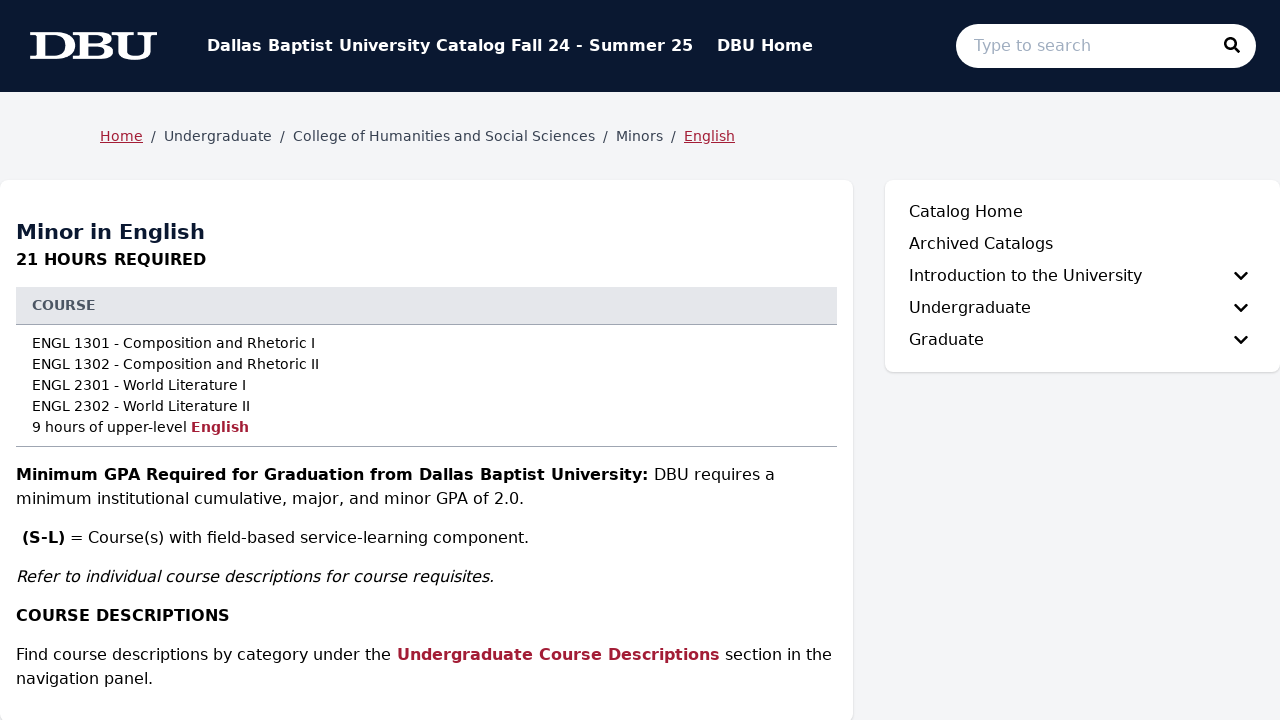

--- FILE ---
content_type: text/html; charset=utf-8
request_url: https://dbu-catalog.coursedog.com/undergrad/humanitiesocialsciences/minors/english
body_size: 104921
content:
<!doctype html>
<html data-n-head-ssr lang="en" data-n-head="%7B%22lang%22:%7B%22ssr%22:%22en%22%7D%7D">
  <head >
    <meta data-n-head="ssr" data-hid="sentry-trace" name="sentry-trace" content="d80be32dd0f543c5a497f6c18f929955-86f0b35cce980ec5-0"><meta data-n-head="ssr" data-hid="sentry-baggage" name="baggage" content="sentry-environment=staging,sentry-release=2026-01-19T12%3A44%3A29.005Z,sentry-public_key=2f7d13d4b85f19d86e3680b5c8eb49ec,sentry-trace_id=d80be32dd0f543c5a497f6c18f929955,sentry-sample_rate=0.01,sentry-transaction=GET%20%2Fundergrad%2Fhumanitiesocialsciences%2Fminors%2Fenglish,sentry-sampled=false"><meta data-n-head="ssr" data-hid="charset" charset="utf-8"><meta data-n-head="ssr" data-hid="viewport" name="viewport" content="width=device-width, initial-scale=1"><meta data-n-head="ssr" data-hid="mobile-web-app-capable" name="mobile-web-app-capable" content="yes"><meta data-n-head="ssr" data-hid="apple-mobile-web-app-title" name="apple-mobile-web-app-title" content="Catalog"><meta data-n-head="ssr" data-hid="robots" name="robots" content="noindex"><meta data-n-head="ssr" name="author" content="Dallas Baptist University - STAGING Catalog"><meta data-n-head="ssr" name="viewport" content="width=device-width, initial-scale=1"><meta data-n-head="ssr" data-hid="og:title" name="og:title" content="Dallas Baptist University - STAGING Catalog"><meta data-n-head="ssr" data-hid="og:site_name" name="og:site_name" content="Dallas Baptist University - STAGING Catalog"><meta data-n-head="ssr" data-hid="og:url" name="og:url" content="dbu-catalog.coursedog.com"><meta data-n-head="ssr" data-hid="og:type" name="og:type" content="website"><meta data-n-head="ssr" data-hid="og:image" name="og:image" content="https://coursedog-images-public.s3.us-east-2.amazonaws.com/dbu/dbu-favicon.ico"><meta data-n-head="ssr" data-hid="description" property="description" content="Minor in English"><meta data-n-head="ssr" data-hid="og:description" property="og:description" content="Minor in English"><title>Minor in English | Dallas Baptist University - STAGING Catalog</title><link data-n-head="ssr" rel="sitemap" type="application/xml" href="/sitemap.xml" title="Sitemap"><link data-n-head="ssr" rel="manifest" href="https://static.catalog.staging.coursedog.com/e2671c3/manifest.e7b38202.json" data-hid="manifest"><link data-n-head="ssr" rel="icon" type="image/x-icon" href="https://coursedog-images-public.s3.us-east-2.amazonaws.com/dbu/dbu-favicon.ico"><script data-n-head="ssr" data-hid="newRelic" type="text/javascript" charset="utf-8">;window.NREUM||(NREUM={});NREUM.init={distributed_tracing:{enabled:true},privacy:{cookies_enabled:false},ajax:{deny_list:["bam.nr-data.net"]}};
window.NREUM||(NREUM={}),__nr_require=function(t,e,n){function r(n){if(!e[n]){var o=e[n]={exports:{}};t[n][0].call(o.exports,function(e){var o=t[n][1][e];return r(o||e)},o,o.exports)}return e[n].exports}if("function"==typeof __nr_require)return __nr_require;for(var o=0;o<n.length;o++)r(n[o]);return r}({1:[function(t,e,n){function r(t){try{s.console&&console.log(t)}catch(e){}}var o,i=t("ee"),a=t(32),s={};try{o=localStorage.getItem("__nr_flags").split(","),console&&"function"==typeof console.log&&(s.console=!0,o.indexOf("dev")!==-1&&(s.dev=!0),o.indexOf("nr_dev")!==-1&&(s.nrDev=!0))}catch(c){}s.nrDev&&i.on("internal-error",function(t){r(t.stack)}),s.dev&&i.on("fn-err",function(t,e,n){r(n.stack)}),s.dev&&(r("NR AGENT IN DEVELOPMENT MODE"),r("flags: "+a(s,function(t,e){return t}).join(", ")))},{}],2:[function(t,e,n){function r(t,e,n,r,s){try{l?l-=1:o(s||new UncaughtException(t,e,n),!0)}catch(f){try{i("ierr",[f,c.now(),!0])}catch(d){}}return"function"==typeof u&&u.apply(this,a(arguments))}function UncaughtException(t,e,n){this.message=t||"Uncaught error with no additional information",this.sourceURL=e,this.line=n}function o(t,e){var n=e?null:c.now();i("err",[t,n])}var i=t("handle"),a=t(33),s=t("ee"),c=t("loader"),f=t("gos"),u=window.onerror,d=!1,p="nr@seenError";if(!c.disabled){var l=0;c.features.err=!0,t(1),window.onerror=r;try{throw new Error}catch(h){"stack"in h&&(t(14),t(13),"addEventListener"in window&&t(7),c.xhrWrappable&&t(15),d=!0)}s.on("fn-start",function(t,e,n){d&&(l+=1)}),s.on("fn-err",function(t,e,n){d&&!n[p]&&(f(n,p,function(){return!0}),this.thrown=!0,o(n))}),s.on("fn-end",function(){d&&!this.thrown&&l>0&&(l-=1)}),s.on("internal-error",function(t){i("ierr",[t,c.now(),!0])})}},{}],3:[function(t,e,n){var r=t("loader");r.disabled||(r.features.ins=!0)},{}],4:[function(t,e,n){function r(){U++,L=g.hash,this[u]=y.now()}function o(){U--,g.hash!==L&&i(0,!0);var t=y.now();this[h]=~~this[h]+t-this[u],this[d]=t}function i(t,e){E.emit("newURL",[""+g,e])}function a(t,e){t.on(e,function(){this[e]=y.now()})}var s="-start",c="-end",f="-body",u="fn"+s,d="fn"+c,p="cb"+s,l="cb"+c,h="jsTime",m="fetch",v="addEventListener",w=window,g=w.location,y=t("loader");if(w[v]&&y.xhrWrappable&&!y.disabled){var x=t(11),b=t(12),E=t(9),R=t(7),O=t(14),T=t(8),S=t(15),P=t(10),M=t("ee"),C=M.get("tracer"),N=t(23);t(17),y.features.spa=!0;var L,U=0;M.on(u,r),b.on(p,r),P.on(p,r),M.on(d,o),b.on(l,o),P.on(l,o),M.buffer([u,d,"xhr-resolved"]),R.buffer([u]),O.buffer(["setTimeout"+c,"clearTimeout"+s,u]),S.buffer([u,"new-xhr","send-xhr"+s]),T.buffer([m+s,m+"-done",m+f+s,m+f+c]),E.buffer(["newURL"]),x.buffer([u]),b.buffer(["propagate",p,l,"executor-err","resolve"+s]),C.buffer([u,"no-"+u]),P.buffer(["new-jsonp","cb-start","jsonp-error","jsonp-end"]),a(T,m+s),a(T,m+"-done"),a(P,"new-jsonp"),a(P,"jsonp-end"),a(P,"cb-start"),E.on("pushState-end",i),E.on("replaceState-end",i),w[v]("hashchange",i,N(!0)),w[v]("load",i,N(!0)),w[v]("popstate",function(){i(0,U>1)},N(!0))}},{}],5:[function(t,e,n){function r(){var t=new PerformanceObserver(function(t,e){var n=t.getEntries();s(v,[n])});try{t.observe({entryTypes:["resource"]})}catch(e){}}function o(t){if(s(v,[window.performance.getEntriesByType(w)]),window.performance["c"+p])try{window.performance[h](m,o,!1)}catch(t){}else try{window.performance[h]("webkit"+m,o,!1)}catch(t){}}function i(t){}if(window.performance&&window.performance.timing&&window.performance.getEntriesByType){var a=t("ee"),s=t("handle"),c=t(14),f=t(13),u=t(6),d=t(23),p="learResourceTimings",l="addEventListener",h="removeEventListener",m="resourcetimingbufferfull",v="bstResource",w="resource",g="-start",y="-end",x="fn"+g,b="fn"+y,E="bstTimer",R="pushState",O=t("loader");if(!O.disabled){O.features.stn=!0,t(9),"addEventListener"in window&&t(7);var T=NREUM.o.EV;a.on(x,function(t,e){var n=t[0];n instanceof T&&(this.bstStart=O.now())}),a.on(b,function(t,e){var n=t[0];n instanceof T&&s("bst",[n,e,this.bstStart,O.now()])}),c.on(x,function(t,e,n){this.bstStart=O.now(),this.bstType=n}),c.on(b,function(t,e){s(E,[e,this.bstStart,O.now(),this.bstType])}),f.on(x,function(){this.bstStart=O.now()}),f.on(b,function(t,e){s(E,[e,this.bstStart,O.now(),"requestAnimationFrame"])}),a.on(R+g,function(t){this.time=O.now(),this.startPath=location.pathname+location.hash}),a.on(R+y,function(t){s("bstHist",[location.pathname+location.hash,this.startPath,this.time])}),u()?(s(v,[window.performance.getEntriesByType("resource")]),r()):l in window.performance&&(window.performance["c"+p]?window.performance[l](m,o,d(!1)):window.performance[l]("webkit"+m,o,d(!1))),document[l]("scroll",i,d(!1)),document[l]("keypress",i,d(!1)),document[l]("click",i,d(!1))}}},{}],6:[function(t,e,n){e.exports=function(){return"PerformanceObserver"in window&&"function"==typeof window.PerformanceObserver}},{}],7:[function(t,e,n){function r(t){for(var e=t;e&&!e.hasOwnProperty(u);)e=Object.getPrototypeOf(e);e&&o(e)}function o(t){s.inPlace(t,[u,d],"-",i)}function i(t,e){return t[1]}var a=t("ee").get("events"),s=t("wrap-function")(a,!0),c=t("gos"),f=XMLHttpRequest,u="addEventListener",d="removeEventListener";e.exports=a,"getPrototypeOf"in Object?(r(document),r(window),r(f.prototype)):f.prototype.hasOwnProperty(u)&&(o(window),o(f.prototype)),a.on(u+"-start",function(t,e){var n=t[1];if(null!==n&&("function"==typeof n||"object"==typeof n)){var r=c(n,"nr@wrapped",function(){function t(){if("function"==typeof n.handleEvent)return n.handleEvent.apply(n,arguments)}var e={object:t,"function":n}[typeof n];return e?s(e,"fn-",null,e.name||"anonymous"):n});this.wrapped=t[1]=r}}),a.on(d+"-start",function(t){t[1]=this.wrapped||t[1]})},{}],8:[function(t,e,n){function r(t,e,n){var r=t[e];"function"==typeof r&&(t[e]=function(){var t=i(arguments),e={};o.emit(n+"before-start",[t],e);var a;e[m]&&e[m].dt&&(a=e[m].dt);var s=r.apply(this,t);return o.emit(n+"start",[t,a],s),s.then(function(t){return o.emit(n+"end",[null,t],s),t},function(t){throw o.emit(n+"end",[t],s),t})})}var o=t("ee").get("fetch"),i=t(33),a=t(32);e.exports=o;var s=window,c="fetch-",f=c+"body-",u=["arrayBuffer","blob","json","text","formData"],d=s.Request,p=s.Response,l=s.fetch,h="prototype",m="nr@context";d&&p&&l&&(a(u,function(t,e){r(d[h],e,f),r(p[h],e,f)}),r(s,"fetch",c),o.on(c+"end",function(t,e){var n=this;if(e){var r=e.headers.get("content-length");null!==r&&(n.rxSize=r),o.emit(c+"done",[null,e],n)}else o.emit(c+"done",[t],n)}))},{}],9:[function(t,e,n){var r=t("ee").get("history"),o=t("wrap-function")(r);e.exports=r;var i=window.history&&window.history.constructor&&window.history.constructor.prototype,a=window.history;i&&i.pushState&&i.replaceState&&(a=i),o.inPlace(a,["pushState","replaceState"],"-")},{}],10:[function(t,e,n){function r(t){function e(){f.emit("jsonp-end",[],l),t.removeEventListener("load",e,c(!1)),t.removeEventListener("error",n,c(!1))}function n(){f.emit("jsonp-error",[],l),f.emit("jsonp-end",[],l),t.removeEventListener("load",e,c(!1)),t.removeEventListener("error",n,c(!1))}var r=t&&"string"==typeof t.nodeName&&"script"===t.nodeName.toLowerCase();if(r){var o="function"==typeof t.addEventListener;if(o){var a=i(t.src);if(a){var d=s(a),p="function"==typeof d.parent[d.key];if(p){var l={};u.inPlace(d.parent,[d.key],"cb-",l),t.addEventListener("load",e,c(!1)),t.addEventListener("error",n,c(!1)),f.emit("new-jsonp",[t.src],l)}}}}}function o(){return"addEventListener"in window}function i(t){var e=t.match(d);return e?e[1]:null}function a(t,e){var n=t.match(l),r=n[1],o=n[3];return o?a(o,e[r]):e[r]}function s(t){var e=t.match(p);return e&&e.length>=3?{key:e[2],parent:a(e[1],window)}:{key:t,parent:window}}var c=t(23),f=t("ee").get("jsonp"),u=t("wrap-function")(f);if(e.exports=f,o()){var d=/[?&](?:callback|cb)=([^&#]+)/,p=/(.*)\.([^.]+)/,l=/^(\w+)(\.|$)(.*)$/,h=["appendChild","insertBefore","replaceChild"];Node&&Node.prototype&&Node.prototype.appendChild?u.inPlace(Node.prototype,h,"dom-"):(u.inPlace(HTMLElement.prototype,h,"dom-"),u.inPlace(HTMLHeadElement.prototype,h,"dom-"),u.inPlace(HTMLBodyElement.prototype,h,"dom-")),f.on("dom-start",function(t){r(t[0])})}},{}],11:[function(t,e,n){var r=t("ee").get("mutation"),o=t("wrap-function")(r),i=NREUM.o.MO;e.exports=r,i&&(window.MutationObserver=function(t){return this instanceof i?new i(o(t,"fn-")):i.apply(this,arguments)},MutationObserver.prototype=i.prototype)},{}],12:[function(t,e,n){function r(t){var e=i.context(),n=s(t,"executor-",e,null,!1),r=new f(n);return i.context(r).getCtx=function(){return e},r}var o=t("wrap-function"),i=t("ee").get("promise"),a=t("ee").getOrSetContext,s=o(i),c=t(32),f=NREUM.o.PR;e.exports=i,f&&(window.Promise=r,["all","race"].forEach(function(t){var e=f[t];f[t]=function(n){function r(t){return function(){i.emit("propagate",[null,!o],a,!1,!1),o=o||!t}}var o=!1;c(n,function(e,n){Promise.resolve(n).then(r("all"===t),r(!1))});var a=e.apply(f,arguments),s=f.resolve(a);return s}}),["resolve","reject"].forEach(function(t){var e=f[t];f[t]=function(t){var n=e.apply(f,arguments);return t!==n&&i.emit("propagate",[t,!0],n,!1,!1),n}}),f.prototype["catch"]=function(t){return this.then(null,t)},f.prototype=Object.create(f.prototype,{constructor:{value:r}}),c(Object.getOwnPropertyNames(f),function(t,e){try{r[e]=f[e]}catch(n){}}),o.wrapInPlace(f.prototype,"then",function(t){return function(){var e=this,n=o.argsToArray.apply(this,arguments),r=a(e);r.promise=e,n[0]=s(n[0],"cb-",r,null,!1),n[1]=s(n[1],"cb-",r,null,!1);var c=t.apply(this,n);return r.nextPromise=c,i.emit("propagate",[e,!0],c,!1,!1),c}}),i.on("executor-start",function(t){t[0]=s(t[0],"resolve-",this,null,!1),t[1]=s(t[1],"resolve-",this,null,!1)}),i.on("executor-err",function(t,e,n){t[1](n)}),i.on("cb-end",function(t,e,n){i.emit("propagate",[n,!0],this.nextPromise,!1,!1)}),i.on("propagate",function(t,e,n){this.getCtx&&!e||(this.getCtx=function(){if(t instanceof Promise)var e=i.context(t);return e&&e.getCtx?e.getCtx():this})}),r.toString=function(){return""+f})},{}],13:[function(t,e,n){var r=t("ee").get("raf"),o=t("wrap-function")(r),i="equestAnimationFrame";e.exports=r,o.inPlace(window,["r"+i,"mozR"+i,"webkitR"+i,"msR"+i],"raf-"),r.on("raf-start",function(t){t[0]=o(t[0],"fn-")})},{}],14:[function(t,e,n){function r(t,e,n){t[0]=a(t[0],"fn-",null,n)}function o(t,e,n){this.method=n,this.timerDuration=isNaN(t[1])?0:+t[1],t[0]=a(t[0],"fn-",this,n)}var i=t("ee").get("timer"),a=t("wrap-function")(i),s="setTimeout",c="setInterval",f="clearTimeout",u="-start",d="-";e.exports=i,a.inPlace(window,[s,"setImmediate"],s+d),a.inPlace(window,[c],c+d),a.inPlace(window,[f,"clearImmediate"],f+d),i.on(c+u,r),i.on(s+u,o)},{}],15:[function(t,e,n){function r(t,e){d.inPlace(e,["onreadystatechange"],"fn-",s)}function o(){var t=this,e=u.context(t);t.readyState>3&&!e.resolved&&(e.resolved=!0,u.emit("xhr-resolved",[],t)),d.inPlace(t,y,"fn-",s)}function i(t){x.push(t),m&&(E?E.then(a):w?w(a):(R=-R,O.data=R))}function a(){for(var t=0;t<x.length;t++)r([],x[t]);x.length&&(x=[])}function s(t,e){return e}function c(t,e){for(var n in t)e[n]=t[n];return e}t(7);var f=t("ee"),u=f.get("xhr"),d=t("wrap-function")(u),p=t(23),l=NREUM.o,h=l.XHR,m=l.MO,v=l.PR,w=l.SI,g="readystatechange",y=["onload","onerror","onabort","onloadstart","onloadend","onprogress","ontimeout"],x=[];e.exports=u;var b=window.XMLHttpRequest=function(t){var e=new h(t);try{u.emit("new-xhr",[e],e),e.addEventListener(g,o,p(!1))}catch(n){try{u.emit("internal-error",[n])}catch(r){}}return e};if(c(h,b),b.prototype=h.prototype,d.inPlace(b.prototype,["open","send"],"-xhr-",s),u.on("send-xhr-start",function(t,e){r(t,e),i(e)}),u.on("open-xhr-start",r),m){var E=v&&v.resolve();if(!w&&!v){var R=1,O=document.createTextNode(R);new m(a).observe(O,{characterData:!0})}}else f.on("fn-end",function(t){t[0]&&t[0].type===g||a()})},{}],16:[function(t,e,n){function r(t){if(!s(t))return null;var e=window.NREUM;if(!e.loader_config)return null;var n=(e.loader_config.accountID||"").toString()||null,r=(e.loader_config.agentID||"").toString()||null,f=(e.loader_config.trustKey||"").toString()||null;if(!n||!r)return null;var h=l.generateSpanId(),m=l.generateTraceId(),v=Date.now(),w={spanId:h,traceId:m,timestamp:v};return(t.sameOrigin||c(t)&&p())&&(w.traceContextParentHeader=o(h,m),w.traceContextStateHeader=i(h,v,n,r,f)),(t.sameOrigin&&!u()||!t.sameOrigin&&c(t)&&d())&&(w.newrelicHeader=a(h,m,v,n,r,f)),w}function o(t,e){return"00-"+e+"-"+t+"-01"}function i(t,e,n,r,o){var i=0,a="",s=1,c="",f="";return o+"@nr="+i+"-"+s+"-"+n+"-"+r+"-"+t+"-"+a+"-"+c+"-"+f+"-"+e}function a(t,e,n,r,o,i){var a="btoa"in window&&"function"==typeof window.btoa;if(!a)return null;var s={v:[0,1],d:{ty:"Browser",ac:r,ap:o,id:t,tr:e,ti:n}};return i&&r!==i&&(s.d.tk=i),btoa(JSON.stringify(s))}function s(t){return f()&&c(t)}function c(t){var e=!1,n={};if("init"in NREUM&&"distributed_tracing"in NREUM.init&&(n=NREUM.init.distributed_tracing),t.sameOrigin)e=!0;else if(n.allowed_origins instanceof Array)for(var r=0;r<n.allowed_origins.length;r++){var o=h(n.allowed_origins[r]);if(t.hostname===o.hostname&&t.protocol===o.protocol&&t.port===o.port){e=!0;break}}return e}function f(){return"init"in NREUM&&"distributed_tracing"in NREUM.init&&!!NREUM.init.distributed_tracing.enabled}function u(){return"init"in NREUM&&"distributed_tracing"in NREUM.init&&!!NREUM.init.distributed_tracing.exclude_newrelic_header}function d(){return"init"in NREUM&&"distributed_tracing"in NREUM.init&&NREUM.init.distributed_tracing.cors_use_newrelic_header!==!1}function p(){return"init"in NREUM&&"distributed_tracing"in NREUM.init&&!!NREUM.init.distributed_tracing.cors_use_tracecontext_headers}var l=t(29),h=t(18);e.exports={generateTracePayload:r,shouldGenerateTrace:s}},{}],17:[function(t,e,n){function r(t){var e=this.params,n=this.metrics;if(!this.ended){this.ended=!0;for(var r=0;r<p;r++)t.removeEventListener(d[r],this.listener,!1);return e.protocol&&"data"===e.protocol?void g("Ajax/DataUrl/Excluded"):void(e.aborted||(n.duration=a.now()-this.startTime,this.loadCaptureCalled||4!==t.readyState?null==e.status&&(e.status=0):i(this,t),n.cbTime=this.cbTime,s("xhr",[e,n,this.startTime,this.endTime,"xhr"],this)))}}function o(t,e){var n=c(e),r=t.params;r.hostname=n.hostname,r.port=n.port,r.protocol=n.protocol,r.host=n.hostname+":"+n.port,r.pathname=n.pathname,t.parsedOrigin=n,t.sameOrigin=n.sameOrigin}function i(t,e){t.params.status=e.status;var n=v(e,t.lastSize);if(n&&(t.metrics.rxSize=n),t.sameOrigin){var r=e.getResponseHeader("X-NewRelic-App-Data");r&&(t.params.cat=r.split(", ").pop())}t.loadCaptureCalled=!0}var a=t("loader");if(a.xhrWrappable&&!a.disabled){var s=t("handle"),c=t(18),f=t(16).generateTracePayload,u=t("ee"),d=["load","error","abort","timeout"],p=d.length,l=t("id"),h=t(24),m=t(22),v=t(19),w=t(23),g=t(25).recordSupportability,y=NREUM.o.REQ,x=window.XMLHttpRequest;a.features.xhr=!0,t(15),t(8),u.on("new-xhr",function(t){var e=this;e.totalCbs=0,e.called=0,e.cbTime=0,e.end=r,e.ended=!1,e.xhrGuids={},e.lastSize=null,e.loadCaptureCalled=!1,e.params=this.params||{},e.metrics=this.metrics||{},t.addEventListener("load",function(n){i(e,t)},w(!1)),h&&(h>34||h<10)||t.addEventListener("progress",function(t){e.lastSize=t.loaded},w(!1))}),u.on("open-xhr-start",function(t){this.params={method:t[0]},o(this,t[1]),this.metrics={}}),u.on("open-xhr-end",function(t,e){"loader_config"in NREUM&&"xpid"in NREUM.loader_config&&this.sameOrigin&&e.setRequestHeader("X-NewRelic-ID",NREUM.loader_config.xpid);var n=f(this.parsedOrigin);if(n){var r=!1;n.newrelicHeader&&(e.setRequestHeader("newrelic",n.newrelicHeader),r=!0),n.traceContextParentHeader&&(e.setRequestHeader("traceparent",n.traceContextParentHeader),n.traceContextStateHeader&&e.setRequestHeader("tracestate",n.traceContextStateHeader),r=!0),r&&(this.dt=n)}}),u.on("send-xhr-start",function(t,e){var n=this.metrics,r=t[0],o=this;if(n&&r){var i=m(r);i&&(n.txSize=i)}this.startTime=a.now(),this.listener=function(t){try{"abort"!==t.type||o.loadCaptureCalled||(o.params.aborted=!0),("load"!==t.type||o.called===o.totalCbs&&(o.onloadCalled||"function"!=typeof e.onload))&&o.end(e)}catch(n){try{u.emit("internal-error",[n])}catch(r){}}};for(var s=0;s<p;s++)e.addEventListener(d[s],this.listener,w(!1))}),u.on("xhr-cb-time",function(t,e,n){this.cbTime+=t,e?this.onloadCalled=!0:this.called+=1,this.called!==this.totalCbs||!this.onloadCalled&&"function"==typeof n.onload||this.end(n)}),u.on("xhr-load-added",function(t,e){var n=""+l(t)+!!e;this.xhrGuids&&!this.xhrGuids[n]&&(this.xhrGuids[n]=!0,this.totalCbs+=1)}),u.on("xhr-load-removed",function(t,e){var n=""+l(t)+!!e;this.xhrGuids&&this.xhrGuids[n]&&(delete this.xhrGuids[n],this.totalCbs-=1)}),u.on("xhr-resolved",function(){this.endTime=a.now()}),u.on("addEventListener-end",function(t,e){e instanceof x&&"load"===t[0]&&u.emit("xhr-load-added",[t[1],t[2]],e)}),u.on("removeEventListener-end",function(t,e){e instanceof x&&"load"===t[0]&&u.emit("xhr-load-removed",[t[1],t[2]],e)}),u.on("fn-start",function(t,e,n){e instanceof x&&("onload"===n&&(this.onload=!0),("load"===(t[0]&&t[0].type)||this.onload)&&(this.xhrCbStart=a.now()))}),u.on("fn-end",function(t,e){this.xhrCbStart&&u.emit("xhr-cb-time",[a.now()-this.xhrCbStart,this.onload,e],e)}),u.on("fetch-before-start",function(t){function e(t,e){var n=!1;return e.newrelicHeader&&(t.set("newrelic",e.newrelicHeader),n=!0),e.traceContextParentHeader&&(t.set("traceparent",e.traceContextParentHeader),e.traceContextStateHeader&&t.set("tracestate",e.traceContextStateHeader),n=!0),n}var n,r=t[1]||{};"string"==typeof t[0]?n=t[0]:t[0]&&t[0].url?n=t[0].url:window.URL&&t[0]&&t[0]instanceof URL&&(n=t[0].href),n&&(this.parsedOrigin=c(n),this.sameOrigin=this.parsedOrigin.sameOrigin);var o=f(this.parsedOrigin);if(o&&(o.newrelicHeader||o.traceContextParentHeader))if("string"==typeof t[0]||window.URL&&t[0]&&t[0]instanceof URL){var i={};for(var a in r)i[a]=r[a];i.headers=new Headers(r.headers||{}),e(i.headers,o)&&(this.dt=o),t.length>1?t[1]=i:t.push(i)}else t[0]&&t[0].headers&&e(t[0].headers,o)&&(this.dt=o)}),u.on("fetch-start",function(t,e){this.params={},this.metrics={},this.startTime=a.now(),this.dt=e,t.length>=1&&(this.target=t[0]),t.length>=2&&(this.opts=t[1]);var n,r=this.opts||{},i=this.target;if("string"==typeof i?n=i:"object"==typeof i&&i instanceof y?n=i.url:window.URL&&"object"==typeof i&&i instanceof URL&&(n=i.href),o(this,n),"data"!==this.params.protocol){var s=(""+(i&&i instanceof y&&i.method||r.method||"GET")).toUpperCase();this.params.method=s,this.txSize=m(r.body)||0}}),u.on("fetch-done",function(t,e){if(this.endTime=a.now(),this.params||(this.params={}),"data"===this.params.protocol)return void g("Ajax/DataUrl/Excluded");this.params.status=e?e.status:0;var n;"string"==typeof this.rxSize&&this.rxSize.length>0&&(n=+this.rxSize);var r={txSize:this.txSize,rxSize:n,duration:a.now()-this.startTime};s("xhr",[this.params,r,this.startTime,this.endTime,"fetch"],this)})}},{}],18:[function(t,e,n){var r={};e.exports=function(t){if(t in r)return r[t];if(0===(t||"").indexOf("data:"))return{protocol:"data"};var e=document.createElement("a"),n=window.location,o={};e.href=t,o.port=e.port;var i=e.href.split("://");!o.port&&i[1]&&(o.port=i[1].split("/")[0].split("@").pop().split(":")[1]),o.port&&"0"!==o.port||(o.port="https"===i[0]?"443":"80"),o.hostname=e.hostname||n.hostname,o.pathname=e.pathname,o.protocol=i[0],"/"!==o.pathname.charAt(0)&&(o.pathname="/"+o.pathname);var a=!e.protocol||":"===e.protocol||e.protocol===n.protocol,s=e.hostname===document.domain&&e.port===n.port;return o.sameOrigin=a&&(!e.hostname||s),"/"===o.pathname&&(r[t]=o),o}},{}],19:[function(t,e,n){function r(t,e){var n=t.responseType;return"json"===n&&null!==e?e:"arraybuffer"===n||"blob"===n||"json"===n?o(t.response):"text"===n||""===n||void 0===n?o(t.responseText):void 0}var o=t(22);e.exports=r},{}],20:[function(t,e,n){function r(){}function o(t,e,n,r){return function(){return u.recordSupportability("API/"+e+"/called"),i(t+e,[f.now()].concat(s(arguments)),n?null:this,r),n?void 0:this}}var i=t("handle"),a=t(32),s=t(33),c=t("ee").get("tracer"),f=t("loader"),u=t(25),d=NREUM;"undefined"==typeof window.newrelic&&(newrelic=d);var p=["setPageViewName","setCustomAttribute","setErrorHandler","finished","addToTrace","inlineHit","addRelease"],l="api-",h=l+"ixn-";a(p,function(t,e){d[e]=o(l,e,!0,"api")}),d.addPageAction=o(l,"addPageAction",!0),d.setCurrentRouteName=o(l,"routeName",!0),e.exports=newrelic,d.interaction=function(){return(new r).get()};var m=r.prototype={createTracer:function(t,e){var n={},r=this,o="function"==typeof e;return i(h+"tracer",[f.now(),t,n],r),function(){if(c.emit((o?"":"no-")+"fn-start",[f.now(),r,o],n),o)try{return e.apply(this,arguments)}catch(t){throw c.emit("fn-err",[arguments,this,t],n),t}finally{c.emit("fn-end",[f.now()],n)}}}};a("actionText,setName,setAttribute,save,ignore,onEnd,getContext,end,get".split(","),function(t,e){m[e]=o(h,e)}),newrelic.noticeError=function(t,e){"string"==typeof t&&(t=new Error(t)),u.recordSupportability("API/noticeError/called"),i("err",[t,f.now(),!1,e])}},{}],21:[function(t,e,n){function r(t){if(NREUM.init){for(var e=NREUM.init,n=t.split("."),r=0;r<n.length-1;r++)if(e=e[n[r]],"object"!=typeof e)return;return e=e[n[n.length-1]]}}e.exports={getConfiguration:r}},{}],22:[function(t,e,n){e.exports=function(t){if("string"==typeof t&&t.length)return t.length;if("object"==typeof t){if("undefined"!=typeof ArrayBuffer&&t instanceof ArrayBuffer&&t.byteLength)return t.byteLength;if("undefined"!=typeof Blob&&t instanceof Blob&&t.size)return t.size;if(!("undefined"!=typeof FormData&&t instanceof FormData))try{return JSON.stringify(t).length}catch(e){return}}}},{}],23:[function(t,e,n){var r=!1;try{var o=Object.defineProperty({},"passive",{get:function(){r=!0}});window.addEventListener("testPassive",null,o),window.removeEventListener("testPassive",null,o)}catch(i){}e.exports=function(t){return r?{passive:!0,capture:!!t}:!!t}},{}],24:[function(t,e,n){var r=0,o=navigator.userAgent.match(/Firefox[\/\s](\d+\.\d+)/);o&&(r=+o[1]),e.exports=r},{}],25:[function(t,e,n){function r(t,e){var n=[a,t,{name:t},e];return i("storeMetric",n,null,"api"),n}function o(t,e){var n=[s,t,{name:t},e];return i("storeEventMetrics",n,null,"api"),n}var i=t("handle"),a="sm",s="cm";e.exports={constants:{SUPPORTABILITY_METRIC:a,CUSTOM_METRIC:s},recordSupportability:r,recordCustom:o}},{}],26:[function(t,e,n){function r(){return s.exists&&performance.now?Math.round(performance.now()):(i=Math.max((new Date).getTime(),i))-a}function o(){return i}var i=(new Date).getTime(),a=i,s=t(34);e.exports=r,e.exports.offset=a,e.exports.getLastTimestamp=o},{}],27:[function(t,e,n){function r(t){return!(!t||!t.protocol||"file:"===t.protocol)}e.exports=r},{}],28:[function(t,e,n){function r(t,e){var n=t.getEntries();n.forEach(function(t){"first-paint"===t.name?l("timing",["fp",Math.floor(t.startTime)]):"first-contentful-paint"===t.name&&l("timing",["fcp",Math.floor(t.startTime)])})}function o(t,e){var n=t.getEntries();if(n.length>0){var r=n[n.length-1];if(f&&f<r.startTime)return;var o=[r],i=a({});i&&o.push(i),l("lcp",o)}}function i(t){t.getEntries().forEach(function(t){t.hadRecentInput||l("cls",[t])})}function a(t){var e=navigator.connection||navigator.mozConnection||navigator.webkitConnection;if(e)return e.type&&(t["net-type"]=e.type),e.effectiveType&&(t["net-etype"]=e.effectiveType),e.rtt&&(t["net-rtt"]=e.rtt),e.downlink&&(t["net-dlink"]=e.downlink),t}function s(t){if(t instanceof w&&!y){var e=Math.round(t.timeStamp),n={type:t.type};a(n),e<=h.now()?n.fid=h.now()-e:e>h.offset&&e<=Date.now()?(e-=h.offset,n.fid=h.now()-e):e=h.now(),y=!0,l("timing",["fi",e,n])}}function c(t){"hidden"===t&&(f=h.now(),l("pageHide",[f]))}if(!("init"in NREUM&&"page_view_timing"in NREUM.init&&"enabled"in NREUM.init.page_view_timing&&NREUM.init.page_view_timing.enabled===!1)){var f,u,d,p,l=t("handle"),h=t("loader"),m=t(31),v=t(23),w=NREUM.o.EV;if("PerformanceObserver"in window&&"function"==typeof window.PerformanceObserver){u=new PerformanceObserver(r);try{u.observe({entryTypes:["paint"]})}catch(g){}d=new PerformanceObserver(o);try{d.observe({entryTypes:["largest-contentful-paint"]})}catch(g){}p=new PerformanceObserver(i);try{p.observe({type:"layout-shift",buffered:!0})}catch(g){}}if("addEventListener"in document){var y=!1,x=["click","keydown","mousedown","pointerdown","touchstart"];x.forEach(function(t){document.addEventListener(t,s,v(!1))})}m(c)}},{}],29:[function(t,e,n){function r(){function t(){return e?15&e[n++]:16*Math.random()|0}var e=null,n=0,r=window.crypto||window.msCrypto;r&&r.getRandomValues&&(e=r.getRandomValues(new Uint8Array(31)));for(var o,i="xxxxxxxx-xxxx-4xxx-yxxx-xxxxxxxxxxxx",a="",s=0;s<i.length;s++)o=i[s],"x"===o?a+=t().toString(16):"y"===o?(o=3&t()|8,a+=o.toString(16)):a+=o;return a}function o(){return a(16)}function i(){return a(32)}function a(t){function e(){return n?15&n[r++]:16*Math.random()|0}var n=null,r=0,o=window.crypto||window.msCrypto;o&&o.getRandomValues&&Uint8Array&&(n=o.getRandomValues(new Uint8Array(31)));for(var i=[],a=0;a<t;a++)i.push(e().toString(16));return i.join("")}e.exports={generateUuid:r,generateSpanId:o,generateTraceId:i}},{}],30:[function(t,e,n){function r(t,e){if(!o)return!1;if(t!==o)return!1;if(!e)return!0;if(!i)return!1;for(var n=i.split("."),r=e.split("."),a=0;a<r.length;a++)if(r[a]!==n[a])return!1;return!0}var o=null,i=null,a=/Version\/(\S+)\s+Safari/;if(navigator.userAgent){var s=navigator.userAgent,c=s.match(a);c&&s.indexOf("Chrome")===-1&&s.indexOf("Chromium")===-1&&(o="Safari",i=c[1])}e.exports={agent:o,version:i,match:r}},{}],31:[function(t,e,n){function r(t){function e(){t(s&&document[s]?document[s]:document[i]?"hidden":"visible")}"addEventListener"in document&&a&&document.addEventListener(a,e,o(!1))}var o=t(23);e.exports=r;var i,a,s;"undefined"!=typeof document.hidden?(i="hidden",a="visibilitychange",s="visibilityState"):"undefined"!=typeof document.msHidden?(i="msHidden",a="msvisibilitychange"):"undefined"!=typeof document.webkitHidden&&(i="webkitHidden",a="webkitvisibilitychange",s="webkitVisibilityState")},{}],32:[function(t,e,n){function r(t,e){var n=[],r="",i=0;for(r in t)o.call(t,r)&&(n[i]=e(r,t[r]),i+=1);return n}var o=Object.prototype.hasOwnProperty;e.exports=r},{}],33:[function(t,e,n){function r(t,e,n){e||(e=0),"undefined"==typeof n&&(n=t?t.length:0);for(var r=-1,o=n-e||0,i=Array(o<0?0:o);++r<o;)i[r]=t[e+r];return i}e.exports=r},{}],34:[function(t,e,n){e.exports={exists:"undefined"!=typeof window.performance&&window.performance.timing&&"undefined"!=typeof window.performance.timing.navigationStart}},{}],ee:[function(t,e,n){function r(){}function o(t){function e(t){return t&&t instanceof r?t:t?f(t,c,a):a()}function n(n,r,o,i,a){if(a!==!1&&(a=!0),!l.aborted||i){t&&a&&t(n,r,o);for(var s=e(o),c=m(n),f=c.length,u=0;u<f;u++)c[u].apply(s,r);var p=d[y[n]];return p&&p.push([x,n,r,s]),s}}function i(t,e){g[t]=m(t).concat(e)}function h(t,e){var n=g[t];if(n)for(var r=0;r<n.length;r++)n[r]===e&&n.splice(r,1)}function m(t){return g[t]||[]}function v(t){return p[t]=p[t]||o(n)}function w(t,e){l.aborted||u(t,function(t,n){e=e||"feature",y[n]=e,e in d||(d[e]=[])})}var g={},y={},x={on:i,addEventListener:i,removeEventListener:h,emit:n,get:v,listeners:m,context:e,buffer:w,abort:s,aborted:!1};return x}function i(t){return f(t,c,a)}function a(){return new r}function s(){(d.api||d.feature)&&(l.aborted=!0,d=l.backlog={})}var c="nr@context",f=t("gos"),u=t(32),d={},p={},l=e.exports=o();e.exports.getOrSetContext=i,l.backlog=d},{}],gos:[function(t,e,n){function r(t,e,n){if(o.call(t,e))return t[e];var r=n();if(Object.defineProperty&&Object.keys)try{return Object.defineProperty(t,e,{value:r,writable:!0,enumerable:!1}),r}catch(i){}return t[e]=r,r}var o=Object.prototype.hasOwnProperty;e.exports=r},{}],handle:[function(t,e,n){function r(t,e,n,r){o.buffer([t],r),o.emit(t,e,n)}var o=t("ee").get("handle");e.exports=r,r.ee=o},{}],id:[function(t,e,n){function r(t){var e=typeof t;return!t||"object"!==e&&"function"!==e?-1:t===window?0:a(t,i,function(){return o++})}var o=1,i="nr@id",a=t("gos");e.exports=r},{}],loader:[function(t,e,n){function r(){if(!S++){var t=T.info=NREUM.info,e=v.getElementsByTagName("script")[0];if(setTimeout(f.abort,3e4),!(t&&t.licenseKey&&t.applicationID&&e))return f.abort();c(R,function(e,n){t[e]||(t[e]=n)});var n=a();s("mark",["onload",n+T.offset],null,"api"),s("timing",["load",n]);var r=v.createElement("script");0===t.agent.indexOf("http://")||0===t.agent.indexOf("https://")?r.src=t.agent:r.src=h+"://"+t.agent,e.parentNode.insertBefore(r,e)}}function o(){"complete"===v.readyState&&i()}function i(){s("mark",["domContent",a()+T.offset],null,"api")}var a=t(26),s=t("handle"),c=t(32),f=t("ee"),u=t(30),d=t(27),p=t(21),l=t(23),h=p.getConfiguration("ssl")===!1?"http":"https",m=window,v=m.document,w="addEventListener",g="attachEvent",y=m.XMLHttpRequest,x=y&&y.prototype,b=!d(m.location);NREUM.o={ST:setTimeout,SI:m.setImmediate,CT:clearTimeout,XHR:y,REQ:m.Request,EV:m.Event,PR:m.Promise,MO:m.MutationObserver};var E=""+location,R={beacon:"bam.nr-data.net",errorBeacon:"bam.nr-data.net",agent:"js-agent.newrelic.com/nr-spa-1215.min.js"},O=y&&x&&x[w]&&!/CriOS/.test(navigator.userAgent),T=e.exports={offset:a.getLastTimestamp(),now:a,origin:E,features:{},xhrWrappable:O,userAgent:u,disabled:b};if(!b){t(20),t(28),v[w]?(v[w]("DOMContentLoaded",i,l(!1)),m[w]("load",r,l(!1))):(v[g]("onreadystatechange",o),m[g]("onload",r)),s("mark",["firstbyte",a.getLastTimestamp()],null,"api");var S=0}},{}],"wrap-function":[function(t,e,n){function r(t,e){function n(e,n,r,c,f){function nrWrapper(){var i,a,u,p;try{a=this,i=d(arguments),u="function"==typeof r?r(i,a):r||{}}catch(l){o([l,"",[i,a,c],u],t)}s(n+"start",[i,a,c],u,f);try{return p=e.apply(a,i)}catch(h){throw s(n+"err",[i,a,h],u,f),h}finally{s(n+"end",[i,a,p],u,f)}}return a(e)?e:(n||(n=""),nrWrapper[p]=e,i(e,nrWrapper,t),nrWrapper)}function r(t,e,r,o,i){r||(r="");var s,c,f,u="-"===r.charAt(0);for(f=0;f<e.length;f++)c=e[f],s=t[c],a(s)||(t[c]=n(s,u?c+r:r,o,c,i))}function s(n,r,i,a){if(!h||e){var s=h;h=!0;try{t.emit(n,r,i,e,a)}catch(c){o([c,n,r,i],t)}h=s}}return t||(t=u),n.inPlace=r,n.flag=p,n}function o(t,e){e||(e=u);try{e.emit("internal-error",t)}catch(n){}}function i(t,e,n){if(Object.defineProperty&&Object.keys)try{var r=Object.keys(t);return r.forEach(function(n){Object.defineProperty(e,n,{get:function(){return t[n]},set:function(e){return t[n]=e,e}})}),e}catch(i){o([i],n)}for(var a in t)l.call(t,a)&&(e[a]=t[a]);return e}function a(t){return!(t&&t instanceof Function&&t.apply&&!t[p])}function s(t,e){var n=e(t);return n[p]=t,i(t,n,u),n}function c(t,e,n){var r=t[e];t[e]=s(r,n)}function f(){for(var t=arguments.length,e=new Array(t),n=0;n<t;++n)e[n]=arguments[n];return e}var u=t("ee"),d=t(33),p="nr@original",l=Object.prototype.hasOwnProperty,h=!1;e.exports=r,e.exports.wrapFunction=s,e.exports.wrapInPlace=c,e.exports.argsToArray=f},{}]},{},["loader",2,17,5,3,4]);
;NREUM.loader_config={accountID:"3462606",trustKey:"3462606",agentID:"1280692104",licenseKey:"NRJS-3b34f5fe10831ff33af",applicationID:"1280692104"}
;NREUM.info={beacon:"bam.nr-data.net",errorBeacon:"bam.nr-data.net",licenseKey:"NRJS-3b34f5fe10831ff33af",applicationID:"1280692104",sa:1}</script><link rel="preload" href="https://static.catalog.staging.coursedog.com/e2671c3/2093d33.js" as="script"><link rel="preload" href="https://static.catalog.staging.coursedog.com/e2671c3/42.f5b9fd58b08791bddc4d.js" as="script"><link rel="preload" href="https://static.catalog.staging.coursedog.com/e2671c3/59.013dfef908093e4de7be.js" as="script"><link rel="preload" href="https://static.catalog.staging.coursedog.com/e2671c3/41.7e48213171bc69ef2dc6.js" as="script"><link rel="preload" href="https://static.catalog.staging.coursedog.com/e2671c3/5.ea0e64b59465713a93fc.js" as="script"><link rel="preload" href="https://static.catalog.staging.coursedog.com/e2671c3/80.333aced6c92d165752f2.js" as="script"><link rel="preload" href="https://static.catalog.staging.coursedog.com/e2671c3/2.5a3378bd2daba29aa05b.js" as="script"><style data-vue-ssr-id="15ba7704:0 56e94d36:0 2f54cfc0:0 1515d950:0 28e218f8:0 c81e33c4:0 b2e11be0:0 5f597fdb:0 3cc93ecf:0 51827236:0 7a367b5c:0 2ed4ac2d:0 5350efac:0 189d8970:0 2b35401e:0 32993c07:0 34a106da:0 2bc3b274:0 6d63219e:0 2a5bdf24:0 2e8b4088:0 32ec6f0b:0 398cdecc:0">/**
 * This injects Tailwind's base styles, which is a combination of
 * Normalize.css and some additional base styles.
 *
 * You can see the styles here:
 * https://github.com/tailwindcss/tailwindcss/blob/master/css/preflight.css
 *
 * If using `postcss-import`, use this import instead:
 *
 * @import "tailwindcss/preflight";
 */

/*! normalize.css v8.0.1 | MIT License | github.com/necolas/normalize.css */

/* Document
   ========================================================================== */

/**
 * 1. Correct the line height in all browsers.
 * 2. Prevent adjustments of font size after orientation changes in iOS.
 */

html {
  line-height: 1.15; /* 1 */
  -webkit-text-size-adjust: 100%; /* 2 */
}

/* Sections
   ========================================================================== */

/**
 * Remove the margin in all browsers.
 */

body {
  margin: 0;
}

/**
 * Render the `main` element consistently in IE.
 */

main {
  display: block;
}

/**
 * Correct the font size and margin on `h1` elements within `section` and
 * `article` contexts in Chrome, Firefox, and Safari.
 */

h1 {
  font-size: 2em;
  margin: 0.67em 0;
}

/* Grouping content
   ========================================================================== */

/**
 * 1. Add the correct box sizing in Firefox.
 * 2. Show the overflow in Edge and IE.
 */

hr {
  box-sizing: content-box; /* 1 */
  height: 0; /* 1 */
  overflow: visible; /* 2 */
}

/**
 * 1. Correct the inheritance and scaling of font size in all browsers.
 * 2. Correct the odd `em` font sizing in all browsers.
 */

pre {
  font-family: monospace, monospace; /* 1 */
  font-size: 1em; /* 2 */
}

/* Text-level semantics
   ========================================================================== */

/**
 * Remove the gray background on active links in IE 10.
 */

a {
  background-color: transparent;
}

/**
 * 1. Remove the bottom border in Chrome 57-
 * 2. Add the correct text decoration in Chrome, Edge, IE, Opera, and Safari.
 */

abbr[title] {
  border-bottom: none; /* 1 */
  text-decoration: underline; /* 2 */
  -webkit-text-decoration: underline dotted;
          text-decoration: underline dotted; /* 2 */
}

/**
 * Add the correct font weight in Chrome, Edge, and Safari.
 */

b,
strong {
  font-weight: bolder;
}

/**
 * 1. Correct the inheritance and scaling of font size in all browsers.
 * 2. Correct the odd `em` font sizing in all browsers.
 */

code,
kbd,
samp {
  font-family: monospace, monospace; /* 1 */
  font-size: 1em; /* 2 */
}

/**
 * Add the correct font size in all browsers.
 */

small {
  font-size: 80%;
}

/**
 * Prevent `sub` and `sup` elements from affecting the line height in
 * all browsers.
 */

sub,
sup {
  font-size: 75%;
  line-height: 0;
  position: relative;
  vertical-align: baseline;
}

sub {
  bottom: -0.25em;
}

sup {
  top: -0.5em;
}

/* Embedded content
   ========================================================================== */

/**
 * Remove the border on images inside links in IE 10.
 */

img {
  border-style: none;
}

/* Forms
   ========================================================================== */

/**
 * 1. Change the font styles in all browsers.
 * 2. Remove the margin in Firefox and Safari.
 */

button,
input,
optgroup,
select,
textarea {
  font-family: inherit; /* 1 */
  font-size: 100%; /* 1 */
  line-height: 1.15; /* 1 */
  margin: 0; /* 2 */
}

/**
 * Show the overflow in IE.
 * 1. Show the overflow in Edge.
 */

button,
input { /* 1 */
  overflow: visible;
}

/**
 * Remove the inheritance of text transform in Edge, Firefox, and IE.
 * 1. Remove the inheritance of text transform in Firefox.
 */

button,
select { /* 1 */
  text-transform: none;
}

/**
 * Correct the inability to style clickable types in iOS and Safari.
 */

button,
[type="button"],
[type="submit"] {
  -webkit-appearance: button;
}

/**
 * Remove the inner border and padding in Firefox.
 */

button::-moz-focus-inner,
[type="button"]::-moz-focus-inner,
[type="submit"]::-moz-focus-inner {
  border-style: none;
  padding: 0;
}

/**
 * Restore the focus styles unset by the previous rule.
 */

button:-moz-focusring,
[type="button"]:-moz-focusring,
[type="submit"]:-moz-focusring {
  outline: 1px dotted ButtonText;
}

/**
 * Correct the padding in Firefox.
 */

fieldset {
  padding: 0.35em 0.75em 0.625em;
}

/**
 * 1. Correct the text wrapping in Edge and IE.
 * 2. Correct the color inheritance from `fieldset` elements in IE.
 * 3. Remove the padding so developers are not caught out when they zero out
 *    `fieldset` elements in all browsers.
 */

legend {
  box-sizing: border-box; /* 1 */
  color: inherit; /* 2 */
  display: table; /* 1 */
  max-width: 100%; /* 1 */
  padding: 0; /* 3 */
  white-space: normal; /* 1 */
}

/**
 * Add the correct vertical alignment in Chrome, Firefox, and Opera.
 */

progress {
  vertical-align: baseline;
}

/**
 * Remove the default vertical scrollbar in IE 10+.
 */

textarea {
  overflow: auto;
}

/**
 * 1. Add the correct box sizing in IE 10.
 * 2. Remove the padding in IE 10.
 */

[type="checkbox"],
[type="radio"] {
  box-sizing: border-box; /* 1 */
  padding: 0; /* 2 */
}

/**
 * Correct the cursor style of increment and decrement buttons in Chrome.
 */

[type="number"]::-webkit-inner-spin-button,
[type="number"]::-webkit-outer-spin-button {
  height: auto;
}

/**
 * 1. Correct the odd appearance in Chrome and Safari.
 * 2. Correct the outline style in Safari.
 */

[type="search"] {
  -webkit-appearance: textfield; /* 1 */
  outline-offset: -2px; /* 2 */
}

/**
 * Remove the inner padding in Chrome and Safari on macOS.
 */

[type="search"]::-webkit-search-decoration {
  -webkit-appearance: none;
}

/**
 * 1. Correct the inability to style clickable types in iOS and Safari.
 * 2. Change font properties to `inherit` in Safari.
 */

/* Interactive
   ========================================================================== */

/*
 * Add the correct display in Edge, IE 10+, and Firefox.
 */

details {
  display: block;
}

/*
 * Add the correct display in all browsers.
 */

summary {
  display: list-item;
}

/* Misc
   ========================================================================== */

/**
 * Add the correct display in IE 10+.
 */

template {
  display: none;
}

/**
 * Add the correct display in IE 10.
 */

[hidden] {
  display: none;
}

/**
 * Manually forked from SUIT CSS Base: https://github.com/suitcss/base
 * A thin layer on top of normalize.css that provides a starting point more
 * suitable for web applications.
 */

/**
 * Removes the default spacing and border for appropriate elements.
 */

blockquote,
dl,
dd,
h1,
h2,
h3,
h4,
h5,
h6,
hr,
figure,
p,
pre {
  margin: 0;
}

button {
  background-color: transparent;
  background-image: none;
}

/**
 * Work around a Firefox/IE bug where the transparent `button` background
 * results in a loss of the default `button` focus styles.
 */

button:focus {
  outline: 1px dotted;
  outline: 5px auto -webkit-focus-ring-color;
}

fieldset {
  margin: 0;
  padding: 0;
}

ol,
ul {
  list-style: none;
  margin: 0;
  padding: 0;
}

/**
 * Tailwind custom reset styles
 */

/**
 * 1. Use the user's configured `sans` font-family (with Tailwind's default
 *    sans-serif font stack as a fallback) as a sane default.
 * 2. Use Tailwind's default "normal" line-height so the user isn't forced
 *    to override it to ensure consistency even when using the default theme.
 */

html {
  font-family: Inter, system-ui, -apple-system, BlinkMacSystemFont, "Segoe UI", Roboto, "Helvetica Neue", Arial, "Noto Sans", sans-serif, "Apple Color Emoji", "Segoe UI Emoji", "Segoe UI Symbol", "Noto Color Emoji"; /* 1 */
  line-height: 1.5; /* 2 */
}

/**
 * 1. Prevent padding and border from affecting element width.
 *
 *    We used to set this in the html element and inherit from
 *    the parent element for everything else. This caused issues
 *    in shadow-dom-enhanced elements like <details> where the content
 *    is wrapped by a div with box-sizing set to `content-box`.
 *
 *    https://github.com/mozdevs/cssremedy/issues/4
 *
 *
 * 2. Allow adding a border to an element by just adding a border-width.
 *
 *    By default, the way the browser specifies that an element should have no
 *    border is by setting it's border-style to `none` in the user-agent
 *    stylesheet.
 *
 *    In order to easily add borders to elements by just setting the `border-width`
 *    property, we change the default border-style for all elements to `solid`, and
 *    use border-width to hide them instead. This way our `border` utilities only
 *    need to set the `border-width` property instead of the entire `border`
 *    shorthand, making our border utilities much more straightforward to compose.
 *
 *    https://github.com/tailwindcss/tailwindcss/pull/116
 */

*,
::before,
::after {
  box-sizing: border-box; /* 1 */
  border-width: 0; /* 2 */
  border-style: solid; /* 2 */
  border-color: #d2d6dc; /* 2 */
}

/*
 * Ensure horizontal rules are visible by default
 */

hr {
  border-top-width: 1px;
}

/**
 * Undo the `border-style: none` reset that Normalize applies to images so that
 * our `border-{width}` utilities have the expected effect.
 *
 * The Normalize reset is unnecessary for us since we default the border-width
 * to 0 on all elements.
 *
 * https://github.com/tailwindcss/tailwindcss/issues/362
 */

img {
  border-style: solid;
}

textarea {
  resize: vertical;
}

input::-webkit-input-placeholder,
textarea::-webkit-input-placeholder {
  color: #a0aec0;
}

input::-moz-placeholder,
textarea::-moz-placeholder {
  color: #a0aec0;
}

input::-ms-input-placeholder,
textarea::-ms-input-placeholder {
  color: #a0aec0;
}

input::placeholder,
textarea::placeholder {
  color: #a0aec0;
}

button,
[role="button"] {
  cursor: pointer;
}

table {
  border-collapse: collapse;
}

h1,
h2,
h3,
h4,
h5,
h6 {
  font-size: inherit;
  font-weight: inherit;
}

/**
 * Reset links to optimize for opt-in styling instead of
 * opt-out.
 */

a {
  color: inherit;
  text-decoration: inherit;
}

/**
 * Reset form element properties that are easy to forget to
 * style explicitly so you don't inadvertently introduce
 * styles that deviate from your design system. These styles
 * supplement a partial reset that is already applied by
 * normalize.css.
 */

button,
input,
optgroup,
select,
textarea {
  padding: 0;
  line-height: inherit;
  color: inherit;
}

/**
 * Use the configured 'mono' font family for elements that
 * are expected to be rendered with a monospace font, falling
 * back to the system monospace stack if there is no configured
 * 'mono' font family.
 */

pre,
code,
kbd,
samp {
  font-family: Menlo, Monaco, Consolas, "Liberation Mono", "Courier New", monospace;
}

/**
 * Make replaced elements `display: block` by default as that's
 * the behavior you want almost all of the time. Inspired by
 * CSS Remedy, with `svg` added as well.
 *
 * https://github.com/mozdevs/cssremedy/issues/14
 */

img,
svg,
video,
canvas,
audio,
iframe,
embed,
object {
  display: block;
  vertical-align: middle;
}

/**
 * Constrain images and videos to the parent width and preserve
 * their instrinsic aspect ratio.
 *
 * https://github.com/mozdevs/cssremedy/issues/14
 */

img,
video {
  max-width: 100%;
  height: auto;
}

/**
 * This injects any component classes registered by plugins.
 *
 * If using `postcss-import`, use this import instead:
 *
 * @import "tailwindcss/components";
 */

.container {
  width: 100%;
}

@media (min-width: 640px) {
  .container {
    max-width: 640px;
  }
}

@media (min-width: 768px) {
  .container {
    max-width: 768px;
  }
}

@media (min-width: 1024px) {
  .container {
    max-width: 1024px;
  }
}

@media (min-width: 1280px) {
  .container {
    max-width: 1280px;
  }
}

/**
 * Here you would add any of your custom component classes; stuff that you'd
 * want loaded *before* the utilities so that the utilities could still
 * override them.
 *
 * Example:
 *
 * .btn { ... }
 * .form-input { ... }
 *
 * Or if using a preprocessor or `postcss-import`:
 *
 * @import "components/buttons";
 * @import "components/forms";
 */

/**
 * This injects all of Tailwind's utility classes, generated based on your
 * config file.
 *
 * If using `postcss-import`, use this import instead:
 *
 * @import "tailwindcss/utilities";
 */

.space-y-1 > :not(template) ~ :not(template) {
  --space-y-reverse: 0;
  margin-top: calc(0.25rem * calc(1 - var(--space-y-reverse)));
  margin-bottom: calc(0.25rem * var(--space-y-reverse));
}

.space-x-2 > :not(template) ~ :not(template) {
  --space-x-reverse: 0;
  margin-right: calc(0.5rem * var(--space-x-reverse));
  margin-left: calc(0.5rem * calc(1 - var(--space-x-reverse)));
}

.space-x-4 > :not(template) ~ :not(template) {
  --space-x-reverse: 0;
  margin-right: calc(1rem * var(--space-x-reverse));
  margin-left: calc(1rem * calc(1 - var(--space-x-reverse)));
}

.space-x-5 > :not(template) ~ :not(template) {
  --space-x-reverse: 0;
  margin-right: calc(1.25rem * var(--space-x-reverse));
  margin-left: calc(1.25rem * calc(1 - var(--space-x-reverse)));
}

.divide-y > :not(template) ~ :not(template) {
  --divide-y-reverse: 0;
  border-top-width: calc(1px * calc(1 - var(--divide-y-reverse)));
  border-bottom-width: calc(1px * var(--divide-y-reverse));
}

.divide-gray-200 > :not(template) ~ :not(template) {
  --divide-opacity: 1;
  border-color: #e5e7eb;
  border-color: rgba(229, 231, 235, var(--divide-opacity));
}

.sr-only {
  position: absolute;
  width: 1px;
  height: 1px;
  padding: 0;
  margin: -1px;
  overflow: hidden;
  clip: rect(0, 0, 0, 0);
  white-space: nowrap;
  border-width: 0;
}

.appearance-none {
  -webkit-appearance: none;
     -moz-appearance: none;
          appearance: none;
}

.bg-transparent {
  background-color: transparent;
}

.bg-white {
  --bg-opacity: 1;
  background-color: #ffffff;
  background-color: rgba(255, 255, 255, var(--bg-opacity));
}

.bg-gray-50 {
  --bg-opacity: 1;
  background-color: #f9fafb;
  background-color: rgba(249, 250, 251, var(--bg-opacity));
}

.bg-gray-100 {
  --bg-opacity: 1;
  background-color: #f4f5f7;
  background-color: rgba(244, 245, 247, var(--bg-opacity));
}

.bg-gray-200 {
  --bg-opacity: 1;
  background-color: #e5e7eb;
  background-color: rgba(229, 231, 235, var(--bg-opacity));
}

.bg-gray-300 {
  --bg-opacity: 1;
  background-color: #d2d6dc;
  background-color: rgba(210, 214, 220, var(--bg-opacity));
}

.bg-gray-500 {
  --bg-opacity: 1;
  background-color: #6b7280;
  background-color: rgba(107, 114, 128, var(--bg-opacity));
}

.bg-red-100 {
  --bg-opacity: 1;
  background-color: #fde8e8;
  background-color: rgba(253, 232, 232, var(--bg-opacity));
}

.bg-red-500 {
  --bg-opacity: 1;
  background-color: #f05252;
  background-color: rgba(240, 82, 82, var(--bg-opacity));
}

.bg-green-100 {
  --bg-opacity: 1;
  background-color: #def7ec;
  background-color: rgba(222, 247, 236, var(--bg-opacity));
}

.bg-blue-50 {
  --bg-opacity: 1;
  background-color: #ebf5ff;
  background-color: rgba(235, 245, 255, var(--bg-opacity));
}

.bg-blue-100 {
  --bg-opacity: 1;
  background-color: #e1effe;
  background-color: rgba(225, 239, 254, var(--bg-opacity));
}

.bg-theme-500 {
  background-color: var(--theme, #00573d);
}

.bg-theme-600 {
  background-color: var(--theme-dark, #003525);
}

.bg-theme-900 {
  background-color: var(--theme-darkest, #202021);
}

.hover\:bg-gray-50:hover {
  --bg-opacity: 1;
  background-color: #f9fafb;
  background-color: rgba(249, 250, 251, var(--bg-opacity));
}

.hover\:bg-gray-100:hover {
  --bg-opacity: 1;
  background-color: #f4f5f7;
  background-color: rgba(244, 245, 247, var(--bg-opacity));
}

.hover\:bg-blue-50:hover {
  --bg-opacity: 1;
  background-color: #ebf5ff;
  background-color: rgba(235, 245, 255, var(--bg-opacity));
}

.hover\:bg-theme-500:hover {
  background-color: var(--theme, #00573d);
}

.focus\:bg-white:focus {
  --bg-opacity: 1;
  background-color: #ffffff;
  background-color: rgba(255, 255, 255, var(--bg-opacity));
}

.bg-center {
  background-position: center;
}

.bg-cover {
  background-size: cover;
}

.border-collapse {
  border-collapse: collapse;
}

.border-transparent {
  border-color: transparent;
}

.border-black {
  --border-opacity: 1;
  border-color: #000000;
  border-color: rgba(0, 0, 0, var(--border-opacity));
}

.border-gray-100 {
  --border-opacity: 1;
  border-color: #f4f5f7;
  border-color: rgba(244, 245, 247, var(--border-opacity));
}

.border-gray-200 {
  --border-opacity: 1;
  border-color: #e5e7eb;
  border-color: rgba(229, 231, 235, var(--border-opacity));
}

.border-gray-300 {
  --border-opacity: 1;
  border-color: #d2d6dc;
  border-color: rgba(210, 214, 220, var(--border-opacity));
}

.border-gray-400 {
  --border-opacity: 1;
  border-color: #9fa6b2;
  border-color: rgba(159, 166, 178, var(--border-opacity));
}

.border-theme-400 {
  border-color: var(--theme-light, #008a61);
}

.hover\:border-white:hover {
  --border-opacity: 1;
  border-color: #ffffff;
  border-color: rgba(255, 255, 255, var(--border-opacity));
}

.focus\:border-blue-300:focus {
  --border-opacity: 1;
  border-color: #a4cafe;
  border-color: rgba(164, 202, 254, var(--border-opacity));
}

.focus\:border-theme-200:focus {
  border-color: var(--theme-lighter, #98b821);
}

.focus\:border-theme-500:focus {
  border-color: var(--theme, #00573d);
}

.rounded-none {
  border-radius: 0;
}

.rounded {
  border-radius: 0.25rem;
}

.rounded-md {
  border-radius: 0.375rem;
}

.rounded-lg {
  border-radius: 0.5rem;
}

.rounded-2xl {
  border-radius: 1rem;
}

.rounded-full {
  border-radius: 9999px;
}

.rounded-l {
  border-top-left-radius: 0.25rem;
  border-bottom-left-radius: 0.25rem;
}

.border-2 {
  border-width: 2px;
}

.border-4 {
  border-width: 4px;
}

.border {
  border-width: 1px;
}

.border-t-0 {
  border-top-width: 0;
}

.border-r-0 {
  border-right-width: 0;
}

.border-l-2 {
  border-left-width: 2px;
}

.border-t {
  border-top-width: 1px;
}

.border-r {
  border-right-width: 1px;
}

.border-b {
  border-bottom-width: 1px;
}

.border-l {
  border-left-width: 1px;
}

.cursor-default {
  cursor: default;
}

.cursor-pointer {
  cursor: pointer;
}

.block {
  display: block;
}

.inline-block {
  display: inline-block;
}

.inline {
  display: inline;
}

.flex {
  display: flex;
}

.inline-flex {
  display: inline-flex;
}

.table {
  display: table;
}

.grid {
  display: grid;
}

.hidden {
  display: none;
}

.flex-row {
  flex-direction: row;
}

.flex-col {
  flex-direction: column;
}

.flex-wrap {
  flex-wrap: wrap;
}

.items-start {
  align-items: flex-start;
}

.items-center {
  align-items: center;
}

.items-stretch {
  align-items: stretch;
}

.self-center {
  align-self: center;
}

.justify-end {
  justify-content: flex-end;
}

.justify-center {
  justify-content: center;
}

.justify-between {
  justify-content: space-between;
}

.flex-1 {
  flex: 1 1 0%;
}

.flex-grow-0 {
  flex-grow: 0;
}

.flex-grow {
  flex-grow: 1;
}

.flex-shrink-0 {
  flex-shrink: 0;
}

.float-right {
  float: right;
}

.float-left {
  float: left;
}

.font-light {
  font-weight: 300;
}

.font-normal {
  font-weight: 400;
}

.font-medium {
  font-weight: 500;
}

.font-semibold {
  font-weight: 600;
}

.font-bold {
  font-weight: 700;
}

.font-extrabold {
  font-weight: 800;
}

.h-4 {
  height: 1rem;
}

.h-5 {
  height: 1.25rem;
}

.h-6 {
  height: 1.5rem;
}

.h-12 {
  height: 3rem;
}

.h-56 {
  height: 14rem;
}

.h-auto {
  height: auto;
}

.h-full {
  height: 100%;
}

.text-xs {
  font-size: 0.75rem;
}

.text-sm {
  font-size: 0.875rem;
}

.text-base {
  font-size: 1rem;
}

.text-lg {
  font-size: 1.125rem;
}

.text-xl {
  font-size: 1.25rem;
}

.text-2xl {
  font-size: 1.5rem;
}

.text-3xl {
  font-size: 1.875rem;
}

.text-4xl {
  font-size: 2.25rem;
}

.text-5xl {
  font-size: 3rem;
}

.leading-5 {
  line-height: 1.25rem;
}

.leading-6 {
  line-height: 1.5rem;
}

.leading-7 {
  line-height: 1.75rem;
}

.leading-8 {
  line-height: 2rem;
}

.leading-9 {
  line-height: 2.25rem;
}

.leading-10 {
  line-height: 2.5rem;
}

.leading-tight {
  line-height: 1.25;
}

.leading-normal {
  line-height: 1.5;
}

.list-inside {
  list-style-position: inside;
}

.list-disc {
  list-style-type: disc;
}

.m-0 {
  margin: 0;
}

.m-3 {
  margin: 0.75rem;
}

.m-6 {
  margin: 1.5rem;
}

.my-1 {
  margin-top: 0.25rem;
  margin-bottom: 0.25rem;
}

.mx-1 {
  margin-left: 0.25rem;
  margin-right: 0.25rem;
}

.my-2 {
  margin-top: 0.5rem;
  margin-bottom: 0.5rem;
}

.mx-2 {
  margin-left: 0.5rem;
  margin-right: 0.5rem;
}

.my-4 {
  margin-top: 1rem;
  margin-bottom: 1rem;
}

.mx-4 {
  margin-left: 1rem;
  margin-right: 1rem;
}

.mx-7 {
  margin-left: 1.75rem;
  margin-right: 1.75rem;
}

.mx-auto {
  margin-left: auto;
  margin-right: auto;
}

.-my-2 {
  margin-top: -0.5rem;
  margin-bottom: -0.5rem;
}

.-mx-2 {
  margin-left: -0.5rem;
  margin-right: -0.5rem;
}

.-mx-4 {
  margin-left: -1rem;
  margin-right: -1rem;
}

.mt-0 {
  margin-top: 0;
}

.mr-0 {
  margin-right: 0;
}

.mb-0 {
  margin-bottom: 0;
}

.ml-0 {
  margin-left: 0;
}

.mt-1 {
  margin-top: 0.25rem;
}

.mr-1 {
  margin-right: 0.25rem;
}

.mb-1 {
  margin-bottom: 0.25rem;
}

.ml-1 {
  margin-left: 0.25rem;
}

.mt-2 {
  margin-top: 0.5rem;
}

.mr-2 {
  margin-right: 0.5rem;
}

.mb-2 {
  margin-bottom: 0.5rem;
}

.ml-2 {
  margin-left: 0.5rem;
}

.mt-3 {
  margin-top: 0.75rem;
}

.mr-3 {
  margin-right: 0.75rem;
}

.mb-3 {
  margin-bottom: 0.75rem;
}

.ml-3 {
  margin-left: 0.75rem;
}

.mt-4 {
  margin-top: 1rem;
}

.mr-4 {
  margin-right: 1rem;
}

.mb-4 {
  margin-bottom: 1rem;
}

.ml-4 {
  margin-left: 1rem;
}

.mt-5 {
  margin-top: 1.25rem;
}

.ml-5 {
  margin-left: 1.25rem;
}

.mt-6 {
  margin-top: 1.5rem;
}

.mr-6 {
  margin-right: 1.5rem;
}

.mb-6 {
  margin-bottom: 1.5rem;
}

.ml-6 {
  margin-left: 1.5rem;
}

.mt-8 {
  margin-top: 2rem;
}

.mb-8 {
  margin-bottom: 2rem;
}

.ml-8 {
  margin-left: 2rem;
}

.mt-10 {
  margin-top: 2.5rem;
}

.mb-10 {
  margin-bottom: 2.5rem;
}

.mt-12 {
  margin-top: 3rem;
}

.ml-12 {
  margin-left: 3rem;
}

.mt-32 {
  margin-top: 8rem;
}

.ml-auto {
  margin-left: auto;
}

.-mb-1 {
  margin-bottom: -0.25rem;
}

.-mr-2 {
  margin-right: -0.5rem;
}

.-ml-2 {
  margin-left: -0.5rem;
}

.-mt-8 {
  margin-top: -2rem;
}

.-mb-px {
  margin-bottom: -1px;
}

.max-h-80 {
  max-height: 20rem;
}

.max-w-lg {
  max-width: 32rem;
}

.max-w-xl {
  max-width: 36rem;
}

.max-w-3xl {
  max-width: 48rem;
}

.max-w-7xl {
  max-width: 80rem;
}

.max-w-full {
  max-width: 100%;
}

.max-w-screen-md {
  max-width: 768px;
}

.max-w-screen-xl {
  max-width: 1280px;
}

.min-h-screen {
  min-height: 100vh;
}

.object-cover {
  -o-object-fit: cover;
     object-fit: cover;
}

.object-center {
  -o-object-position: center;
     object-position: center;
}

.opacity-0 {
  opacity: 0;
}

.opacity-50 {
  opacity: 0.5;
}

.opacity-100 {
  opacity: 1;
}

.hover\:opacity-50:hover {
  opacity: 0.5;
}

.hover\:opacity-70:hover {
  opacity: 0.7;
}

.hover\:opacity-80:hover {
  opacity: 0.8;
}

.outline-none {
  outline: 2px solid transparent;
  outline-offset: 2px;
}

.focus\:outline-none:focus {
  outline: 2px solid transparent;
  outline-offset: 2px;
}

.overflow-auto {
  overflow: auto;
}

.overflow-hidden {
  overflow: hidden;
}

.overflow-x-auto {
  overflow-x: auto;
}

.overflow-y-auto {
  overflow-y: auto;
}

.overflow-y-hidden {
  overflow-y: hidden;
}

.overflow-x-scroll {
  overflow-x: scroll;
}

.p-0 {
  padding: 0;
}

.p-2 {
  padding: 0.5rem;
}

.p-3 {
  padding: 0.75rem;
}

.p-4 {
  padding: 1rem;
}

.p-6 {
  padding: 1.5rem;
}

.p-15 {
  padding: 3.75rem;
}

.p-16 {
  padding: 4rem;
}

.p-20 {
  padding: 5rem;
}

.px-0 {
  padding-left: 0;
  padding-right: 0;
}

.py-1 {
  padding-top: 0.25rem;
  padding-bottom: 0.25rem;
}

.px-1 {
  padding-left: 0.25rem;
  padding-right: 0.25rem;
}

.py-2 {
  padding-top: 0.5rem;
  padding-bottom: 0.5rem;
}

.px-2 {
  padding-left: 0.5rem;
  padding-right: 0.5rem;
}

.py-3 {
  padding-top: 0.75rem;
  padding-bottom: 0.75rem;
}

.px-3 {
  padding-left: 0.75rem;
  padding-right: 0.75rem;
}

.py-4 {
  padding-top: 1rem;
  padding-bottom: 1rem;
}

.px-4 {
  padding-left: 1rem;
  padding-right: 1rem;
}

.py-5 {
  padding-top: 1.25rem;
  padding-bottom: 1.25rem;
}

.px-6 {
  padding-left: 1.5rem;
  padding-right: 1.5rem;
}

.px-7 {
  padding-left: 1.75rem;
  padding-right: 1.75rem;
}

.px-8 {
  padding-left: 2rem;
  padding-right: 2rem;
}

.py-12 {
  padding-top: 3rem;
  padding-bottom: 3rem;
}

.px-12 {
  padding-left: 3rem;
  padding-right: 3rem;
}

.py-16 {
  padding-top: 4rem;
  padding-bottom: 4rem;
}

.pt-0 {
  padding-top: 0;
}

.pb-0 {
  padding-bottom: 0;
}

.pt-1 {
  padding-top: 0.25rem;
}

.pt-2 {
  padding-top: 0.5rem;
}

.pr-2 {
  padding-right: 0.5rem;
}

.pb-2 {
  padding-bottom: 0.5rem;
}

.pl-2 {
  padding-left: 0.5rem;
}

.pt-3 {
  padding-top: 0.75rem;
}

.pb-3 {
  padding-bottom: 0.75rem;
}

.pt-4 {
  padding-top: 1rem;
}

.pr-4 {
  padding-right: 1rem;
}

.pb-4 {
  padding-bottom: 1rem;
}

.pl-4 {
  padding-left: 1rem;
}

.pt-5 {
  padding-top: 1.25rem;
}

.pb-5 {
  padding-bottom: 1.25rem;
}

.pl-5 {
  padding-left: 1.25rem;
}

.pt-6 {
  padding-top: 1.5rem;
}

.pb-7 {
  padding-bottom: 1.75rem;
}

.pt-8 {
  padding-top: 2rem;
}

.pr-8 {
  padding-right: 2rem;
}

.pb-8 {
  padding-bottom: 2rem;
}

.pl-8 {
  padding-left: 2rem;
}

.pt-20 {
  padding-top: 5rem;
}

.pb-20 {
  padding-bottom: 5rem;
}

.pb-48 {
  padding-bottom: 12rem;
}

.pointer-events-none {
  pointer-events: none;
}

.static {
  position: static;
}

.fixed {
  position: fixed;
}

.absolute {
  position: absolute;
}

.relative {
  position: relative;
}

.inset-0 {
  top: 0;
  right: 0;
  bottom: 0;
  left: 0;
}

.inset-y-0 {
  top: 0;
  bottom: 0;
}

.top-0 {
  top: 0;
}

.right-0 {
  right: 0;
}

.bottom-0 {
  bottom: 0;
}

.left-0 {
  left: 0;
}

.right-2 {
  right: 0.5rem;
}

.top-10 {
  top: 2.5rem;
}

.top-13 {
  top: 3.25rem;
}

.top-auto {
  top: auto;
}

.left-auto {
  left: auto;
}

.resize {
  resize: both;
}

.shadow-sm {
  box-shadow: 0 1px 2px 0 rgba(0, 0, 0, 0.05);
}

.shadow {
  box-shadow: 0 1px 3px 0 rgba(0, 0, 0, 0.1), 0 1px 2px 0 rgba(0, 0, 0, 0.06);
}

.shadow-lg {
  box-shadow: 0 10px 15px -3px rgba(0, 0, 0, 0.1), 0 4px 6px -2px rgba(0, 0, 0, 0.05);
}

.shadow-xl {
  box-shadow: 0 20px 25px -5px rgba(0, 0, 0, 0.1), 0 10px 10px -5px rgba(0, 0, 0, 0.04);
}

.shadow-none {
  box-shadow: none;
}

.focus\:shadow-outline:focus {
  box-shadow: 0 0 0 3px rgba(118, 169, 250, 0.45);
}

.focus\:shadow-outline-blue:focus {
  box-shadow: 0 0 0 3px rgba(164, 202, 254, 0.45);
}

.table-auto {
  table-layout: auto;
}

.text-left {
  text-align: left;
}

.text-center {
  text-align: center;
}

.text-right {
  text-align: right;
}

.text-white {
  --text-opacity: 1;
  color: #ffffff;
  color: rgba(255, 255, 255, var(--text-opacity));
}

.text-black {
  --text-opacity: 1;
  color: #000000;
  color: rgba(0, 0, 0, var(--text-opacity));
}

.text-gray-400 {
  --text-opacity: 1;
  color: #9fa6b2;
  color: rgba(159, 166, 178, var(--text-opacity));
}

.text-gray-500 {
  --text-opacity: 1;
  color: #6b7280;
  color: rgba(107, 114, 128, var(--text-opacity));
}

.text-gray-600 {
  --text-opacity: 1;
  color: #4b5563;
  color: rgba(75, 85, 99, var(--text-opacity));
}

.text-gray-700 {
  --text-opacity: 1;
  color: #374151;
  color: rgba(55, 65, 81, var(--text-opacity));
}

.text-gray-800 {
  --text-opacity: 1;
  color: #252f3f;
  color: rgba(37, 47, 63, var(--text-opacity));
}

.text-gray-900 {
  --text-opacity: 1;
  color: #161e2e;
  color: rgba(22, 30, 46, var(--text-opacity));
}

.text-red-400 {
  --text-opacity: 1;
  color: #f98080;
  color: rgba(249, 128, 128, var(--text-opacity));
}

.text-red-500 {
  --text-opacity: 1;
  color: #f05252;
  color: rgba(240, 82, 82, var(--text-opacity));
}

.text-green-500 {
  --text-opacity: 1;
  color: #0e9f6e;
  color: rgba(14, 159, 110, var(--text-opacity));
}

.text-blue-500 {
  --text-opacity: 1;
  color: #3f83f8;
  color: rgba(63, 131, 248, var(--text-opacity));
}

.text-blue-600 {
  --text-opacity: 1;
  color: #1c64f2;
  color: rgba(28, 100, 242, var(--text-opacity));
}

.text-indigo-600 {
  --text-opacity: 1;
  color: #5850ec;
  color: rgba(88, 80, 236, var(--text-opacity));
}

.text-theme-500 {
  color: var(--theme, #00573d);
}

.text-theme-600 {
  color: var(--theme-dark, #003525);
}

.hover\:text-white:hover {
  --text-opacity: 1;
  color: #ffffff;
  color: rgba(255, 255, 255, var(--text-opacity));
}

.hover\:text-gray-500:hover {
  --text-opacity: 1;
  color: #6b7280;
  color: rgba(107, 114, 128, var(--text-opacity));
}

.hover\:text-gray-700:hover {
  --text-opacity: 1;
  color: #374151;
  color: rgba(55, 65, 81, var(--text-opacity));
}

.hover\:text-red-600:hover {
  --text-opacity: 1;
  color: #e02424;
  color: rgba(224, 36, 36, var(--text-opacity));
}

.hover\:text-indigo-500:hover {
  --text-opacity: 1;
  color: #6875f5;
  color: rgba(104, 117, 245, var(--text-opacity));
}

.hover\:text-theme-400:hover {
  color: var(--theme-light, #008a61);
}

.italic {
  font-style: italic;
}

.uppercase {
  text-transform: uppercase;
}

.capitalize {
  text-transform: capitalize;
}

.underline {
  text-decoration: underline;
}

.line-through {
  text-decoration: line-through;
}

.no-underline {
  text-decoration: none;
}

.hover\:underline:hover {
  text-decoration: underline;
}

.tracking-tight {
  letter-spacing: -0.025em;
}

.select-none {
  -webkit-user-select: none;
     -moz-user-select: none;
      -ms-user-select: none;
          user-select: none;
}

.align-middle {
  vertical-align: middle;
}

.align-bottom {
  vertical-align: bottom;
}

.visible {
  visibility: visible;
}

.whitespace-pre-line {
  white-space: pre-line;
}

.break-words {
  word-wrap: break-word;
  overflow-wrap: break-word;
}

.w-5 {
  width: 1.25rem;
}

.w-6 {
  width: 1.5rem;
}

.w-12 {
  width: 3rem;
}

.w-48 {
  width: 12rem;
}

.w-96 {
  width: 24rem;
}

.w-auto {
  width: auto;
}

.w-1\/2 {
  width: 50%;
}

.w-2\/3 {
  width: 66.666667%;
}

.w-1\/4 {
  width: 25%;
}

.w-full {
  width: 100%;
}

.z-10 {
  z-index: 10;
}

.z-20 {
  z-index: 20;
}

.z-40 {
  z-index: 40;
}

.z-50 {
  z-index: 50;
}

.gap-4 {
  grid-gap: 1rem;
  gap: 1rem;
}

.grid-cols-1 {
  grid-template-columns: repeat(1, minmax(0, 1fr));
}

.transform {
  --transform-translate-x: 0;
  --transform-translate-y: 0;
  --transform-rotate: 0;
  --transform-skew-x: 0;
  --transform-skew-y: 0;
  --transform-scale-x: 1;
  --transform-scale-y: 1;
  -webkit-transform: translateX(var(--transform-translate-x)) translateY(var(--transform-translate-y)) rotate(var(--transform-rotate)) skewX(var(--transform-skew-x)) skewY(var(--transform-skew-y)) scaleX(var(--transform-scale-x)) scaleY(var(--transform-scale-y));
          transform: translateX(var(--transform-translate-x)) translateY(var(--transform-translate-y)) rotate(var(--transform-rotate)) skewX(var(--transform-skew-x)) skewY(var(--transform-skew-y)) scaleX(var(--transform-scale-x)) scaleY(var(--transform-scale-y));
}

.hover\:scale-95:hover {
  --transform-scale-x: .95;
  --transform-scale-y: .95;
}

.hover\:scale-105:hover {
  --transform-scale-x: 1.05;
  --transform-scale-y: 1.05;
}

.rotate-180 {
  --transform-rotate: 180deg;
}

.-rotate-90 {
  --transform-rotate: -90deg;
}

.translate-x-1\/2 {
  --transform-translate-x: 50%;
}

.translate-y-0 {
  --transform-translate-y: 0;
}

.translate-y-1 {
  --transform-translate-y: 0.25rem;
}

.transition-all {
  transition-property: all;
}

.transition {
  transition-property: background-color, border-color, color, fill, stroke, opacity, box-shadow, -webkit-transform;
  transition-property: background-color, border-color, color, fill, stroke, opacity, box-shadow, transform;
  transition-property: background-color, border-color, color, fill, stroke, opacity, box-shadow, transform, -webkit-transform;
}

.transition-colors {
  transition-property: background-color, border-color, color, fill, stroke;
}

.transition-opacity {
  transition-property: opacity;
}

.ease-in {
  transition-timing-function: cubic-bezier(0.4, 0, 1, 1);
}

.ease-out {
  transition-timing-function: cubic-bezier(0, 0, 0.2, 1);
}

.ease-in-out {
  transition-timing-function: cubic-bezier(0.4, 0, 0.2, 1);
}

.duration-150 {
  transition-duration: 150ms;
}

.duration-200 {
  transition-duration: 200ms;
}

.duration-300 {
  transition-duration: 300ms;
}

@-webkit-keyframes spin {
  to {
    -webkit-transform: rotate(360deg);
            transform: rotate(360deg);
  }
}

@keyframes spin {
  to {
    -webkit-transform: rotate(360deg);
            transform: rotate(360deg);
  }
}

@-webkit-keyframes ping {
  75%, 100% {
    -webkit-transform: scale(2);
            transform: scale(2);
    opacity: 0;
  }
}

@keyframes ping {
  75%, 100% {
    -webkit-transform: scale(2);
            transform: scale(2);
    opacity: 0;
  }
}

@-webkit-keyframes pulse {
  50% {
    opacity: .5;
  }
}

@keyframes pulse {
  50% {
    opacity: .5;
  }
}

@-webkit-keyframes bounce {
  0%, 100% {
    -webkit-transform: translateY(-25%);
            transform: translateY(-25%);
    -webkit-animation-timing-function: cubic-bezier(0.8,0,1,1);
            animation-timing-function: cubic-bezier(0.8,0,1,1);
  }

  50% {
    -webkit-transform: none;
            transform: none;
    -webkit-animation-timing-function: cubic-bezier(0,0,0.2,1);
            animation-timing-function: cubic-bezier(0,0,0.2,1);
  }
}

@keyframes bounce {
  0%, 100% {
    -webkit-transform: translateY(-25%);
            transform: translateY(-25%);
    -webkit-animation-timing-function: cubic-bezier(0.8,0,1,1);
            animation-timing-function: cubic-bezier(0.8,0,1,1);
  }

  50% {
    -webkit-transform: none;
            transform: none;
    -webkit-animation-timing-function: cubic-bezier(0,0,0.2,1);
            animation-timing-function: cubic-bezier(0,0,0.2,1);
  }
}

/**
 * Here you would add any custom utilities you need that don't come out of the
 * box with Tailwind.
 *
 * Example :
 *
 * .bg-pattern-graph-paper { ... }
 * .skew-45 { ... }
 *
 * Or if using a preprocessor or `postcss-import`:
 *
 * @import "utilities/background-patterns";
 * @import "utilities/skew-transforms";
 */

html {
  -ms-text-size-adjust: 100%;
  -webkit-text-size-adjust: 100%;
  -moz-osx-font-smoothing: grayscale;
  -webkit-font-smoothing: antialiased;
  box-sizing: border-box;
}

html, body {
  height: 100%;
  width: 100%;
}

a {
  text-decoration: none;
}

*,
*:before,
*:after {
  box-sizing: border-box;
  margin: 0;
}

.container {
  display: flex;
  justify-content: center;
  margin-left: auto;
  margin-right: auto;
  flex-direction: column;
}

@media (min-width: 768px) {
  .container {
    flex-direction: row;
  }
}

.page-enter-active, .page-leave-active {
  transition: opacity .25s;
}

.page-enter, .page-leave-to {
  opacity: 0;
}

.card {
  display: block;
  box-shadow: 0 1px 3px 0 rgba(0, 0, 0, 0.1), 0 1px 2px 0 rgba(0, 0, 0, 0.06);
  border-radius: 0.5rem;
  cursor: pointer;
  --bg-opacity: 1;
  background-color: #ffffff;
  background-color: rgba(255, 255, 255, var(--bg-opacity));
  transition: box-shadow 0.2s ease;
}

.card:hover {
  box-shadow: 0 10px 15px -3px rgba(0, 0, 0, 0.1), 0 4px 6px -2px rgba(0, 0, 0, 0.05);
}

@media (min-width: 768px) {
  .card {
    display: flex;
    width: 100%;
    margin-bottom: 2rem;
  }

  .content-wrapper {
    border-radius: 0.5rem;
    padding: 2rem;
    border-radius: 0.5rem;
  }
}

.visually-hidden {
  position: absolute;
  left: -10000px;
  top: auto;
  width: 1px;
  height: 1px;
  overflow: hidden;
}

.visually-hidden:focus {
  left: 20px;
  width: auto;
  height: auto;
}

.side-nav .nuxt-link-exact-active {
  color: var(--theme-400);
}

.spinner {
  -webkit-animation-name: spin;
          animation-name: spin;
  -webkit-animation-duration: 2s;
          animation-duration: 2s;
  -webkit-animation-iteration-count: infinite;
          animation-iteration-count: infinite;
  -webkit-animation-timing-function: linear;
          animation-timing-function: linear;
}

@keyframes spin {
  from { -webkit-transform:rotate(0deg); transform:rotate(0deg);
  }

  to { -webkit-transform:rotate(360deg); transform:rotate(360deg);
  }
}

.reset-liststyle ul,
.reset-liststyle ol {
  list-style: revert;
  padding: revert;
}

@media (min-width: 640px) {
  .sm\:cursor-default {
    cursor: default;
  }

  .sm\:block {
    display: block;
  }

  .sm\:inline-block {
    display: inline-block;
  }

  .sm\:flex {
    display: flex;
  }

  .sm\:flex-row-reverse {
    flex-direction: row-reverse;
  }

  .sm\:items-start {
    align-items: flex-start;
  }

  .sm\:justify-center {
    justify-content: center;
  }

  .sm\:h-72 {
    height: 18rem;
  }

  .sm\:h-screen {
    height: 100vh;
  }

  .sm\:text-sm {
    font-size: 0.875rem;
  }

  .sm\:text-lg {
    font-size: 1.125rem;
  }

  .sm\:text-4xl {
    font-size: 2.25rem;
  }

  .sm\:text-5xl {
    font-size: 3rem;
  }

  .sm\:leading-5 {
    line-height: 1.25rem;
  }

  .sm\:leading-10 {
    line-height: 2.5rem;
  }

  .sm\:leading-none {
    line-height: 1;
  }

  .sm\:my-8 {
    margin-top: 2rem;
    margin-bottom: 2rem;
  }

  .sm\:mx-auto {
    margin-left: auto;
    margin-right: auto;
  }

  .sm\:mt-0 {
    margin-top: 0;
  }

  .sm\:mt-5 {
    margin-top: 1.25rem;
  }

  .sm\:mt-8 {
    margin-top: 2rem;
  }

  .sm\:-ml-10 {
    margin-left: -2.5rem;
  }

  .sm\:max-w-xl {
    max-width: 36rem;
  }

  .sm\:max-w-2xl {
    max-width: 42rem;
  }

  .sm\:p-6 {
    padding: 1.5rem;
  }

  .sm\:py-5 {
    padding-top: 1.25rem;
    padding-bottom: 1.25rem;
  }

  .sm\:px-6 {
    padding-left: 1.5rem;
    padding-right: 1.5rem;
  }

  .sm\:pr-4 {
    padding-right: 1rem;
  }

  .sm\:pb-4 {
    padding-bottom: 1rem;
  }

  .sm\:pb-16 {
    padding-bottom: 4rem;
  }

  .sm\:text-left {
    text-align: left;
  }

  .sm\:text-center {
    text-align: center;
  }

  .sm\:align-middle {
    vertical-align: middle;
  }

  .sm\:w-auto {
    width: auto;
  }

  .sm\:w-full {
    width: 100%;
  }

  .sm\:grid-cols-2 {
    grid-template-columns: repeat(2, minmax(0, 1fr));
  }
}

@media (min-width: 768px) {
  .md\:cursor-default {
    cursor: default;
  }

  .md\:block {
    display: block;
  }

  .md\:flex {
    display: flex;
  }

  .md\:grid {
    display: grid;
  }

  .md\:hidden {
    display: none;
  }

  .md\:flex-row {
    flex-direction: row;
  }

  .md\:flex-col {
    flex-direction: column;
  }

  .md\:items-center {
    align-items: center;
  }

  .md\:justify-center {
    justify-content: center;
  }

  .md\:flex-grow {
    flex-grow: 1;
  }

  .md\:h-4 {
    height: 1rem;
  }

  .md\:h-8 {
    height: 2rem;
  }

  .md\:h-12 {
    height: 3rem;
  }

  .md\:h-32 {
    height: 8rem;
  }

  .md\:h-96 {
    height: 24rem;
  }

  .md\:text-lg {
    font-size: 1.125rem;
  }

  .md\:text-xl {
    font-size: 1.25rem;
  }

  .md\:text-6xl {
    font-size: 4rem;
  }

  .md\:leading-6 {
    line-height: 1.5rem;
  }

  .md\:mt-0 {
    margin-top: 0;
  }

  .md\:mb-4 {
    margin-bottom: 1rem;
  }

  .md\:ml-4 {
    margin-left: 1rem;
  }

  .md\:mt-5 {
    margin-top: 1.25rem;
  }

  .md\:mt-16 {
    margin-top: 4rem;
  }

  .md\:max-w-none {
    max-width: none;
  }

  .md\:p-4 {
    padding: 1rem;
  }

  .md\:p-6 {
    padding: 1.5rem;
  }

  .md\:p-8 {
    padding: 2rem;
  }

  .md\:px-0 {
    padding-left: 0;
    padding-right: 0;
  }

  .md\:py-3 {
    padding-top: 0.75rem;
    padding-bottom: 0.75rem;
  }

  .md\:py-4 {
    padding-top: 1rem;
    padding-bottom: 1rem;
  }

  .md\:px-4 {
    padding-left: 1rem;
    padding-right: 1rem;
  }

  .md\:px-6 {
    padding-left: 1.5rem;
    padding-right: 1.5rem;
  }

  .md\:px-8 {
    padding-left: 2rem;
    padding-right: 2rem;
  }

  .md\:px-10 {
    padding-left: 2.5rem;
    padding-right: 2.5rem;
  }

  .md\:py-20 {
    padding-top: 5rem;
    padding-bottom: 5rem;
  }

  .md\:pt-2 {
    padding-top: 0.5rem;
  }

  .md\:pt-5 {
    padding-top: 1.25rem;
  }

  .md\:pb-8 {
    padding-bottom: 2rem;
  }

  .md\:pl-8 {
    padding-left: 2rem;
  }

  .md\:pt-12 {
    padding-top: 3rem;
  }

  .md\:pb-20 {
    padding-bottom: 5rem;
  }

  .md\:text-gray-900 {
    --text-opacity: 1;
    color: #161e2e;
    color: rgba(22, 30, 46, var(--text-opacity));
  }

  .md\:visible {
    visibility: visible;
  }

  .md\:w-auto {
    width: auto;
  }

  .md\:w-1\/3 {
    width: 33.333333%;
  }

  .md\:w-1\/4 {
    width: 25%;
  }

  .md\:w-full {
    width: 100%;
  }

  .md\:z-50 {
    z-index: 50;
  }

  .md\:col-gap-8 {
    grid-column-gap: 2rem;
    -webkit-column-gap: 2rem;
       -moz-column-gap: 2rem;
            column-gap: 2rem;
  }

  .md\:row-gap-10 {
    grid-row-gap: 2.5rem;
    row-gap: 2.5rem;
  }

  .md\:grid-cols-2 {
    grid-template-columns: repeat(2, minmax(0, 1fr));
  }

  .md\:grid-cols-3 {
    grid-template-columns: repeat(3, minmax(0, 1fr));
  }
}

@media (min-width: 1024px) {
  .lg\:space-y-2 > :not(template) ~ :not(template) {
    --space-y-reverse: 0;
    margin-top: calc(0.5rem * calc(1 - var(--space-y-reverse)));
    margin-bottom: calc(0.5rem * var(--space-y-reverse));
  }

  .lg\:space-x-10 > :not(template) ~ :not(template) {
    --space-x-reverse: 0;
    margin-right: calc(2.5rem * var(--space-x-reverse));
    margin-left: calc(2.5rem * calc(1 - var(--space-x-reverse)));
  }

  .lg\:border-gray-200 {
    --border-opacity: 1;
    border-color: #e5e7eb;
    border-color: rgba(229, 231, 235, var(--border-opacity));
  }

  .lg\:rounded-none {
    border-radius: 0;
  }

  .lg\:rounded-lg {
    border-radius: 0.5rem;
  }

  .lg\:border {
    border-width: 1px;
  }

  .lg\:cursor-default {
    cursor: default;
  }

  .lg\:block {
    display: block;
  }

  .lg\:flex {
    display: flex;
  }

  .lg\:hidden {
    display: none;
  }

  .lg\:flex-row {
    flex-direction: row;
  }

  .lg\:flex-col {
    flex-direction: column;
  }

  .lg\:items-center {
    align-items: center;
  }

  .lg\:justify-start {
    justify-content: flex-start;
  }

  .lg\:justify-between {
    justify-content: space-between;
  }

  .lg\:flex-1 {
    flex: 1 1 0%;
  }

  .lg\:h-full {
    height: 100%;
  }

  .lg\:mx-0 {
    margin-left: 0;
    margin-right: 0;
  }

  .lg\:my-2 {
    margin-top: 0.5rem;
    margin-bottom: 0.5rem;
  }

  .lg\:mx-auto {
    margin-left: auto;
    margin-right: auto;
  }

  .lg\:mt-0 {
    margin-top: 0;
  }

  .lg\:mb-0 {
    margin-bottom: 0;
  }

  .lg\:mr-10 {
    margin-right: 2.5rem;
  }

  .lg\:max-w-2xl {
    max-width: 42rem;
  }

  .lg\:max-w-3xl {
    max-width: 48rem;
  }

  .lg\:max-w-7xl {
    max-width: 80rem;
  }

  .lg\:overflow-x-auto {
    overflow-x: auto;
  }

  .lg\:overflow-y-visible {
    overflow-y: visible;
  }

  .lg\:px-0 {
    padding-left: 0;
    padding-right: 0;
  }

  .lg\:py-3 {
    padding-top: 0.75rem;
    padding-bottom: 0.75rem;
  }

  .lg\:py-6 {
    padding-top: 1.5rem;
    padding-bottom: 1.5rem;
  }

  .lg\:py-8 {
    padding-top: 2rem;
    padding-bottom: 2rem;
  }

  .lg\:px-8 {
    padding-left: 2rem;
    padding-right: 2rem;
  }

  .lg\:py-16 {
    padding-top: 4rem;
    padding-bottom: 4rem;
  }

  .lg\:py-24 {
    padding-top: 6rem;
    padding-bottom: 6rem;
  }

  .lg\:pb-28 {
    padding-bottom: 7rem;
  }

  .lg\:static {
    position: static;
  }

  .lg\:absolute {
    position: absolute;
  }

  .lg\:relative {
    position: relative;
  }

  .lg\:inset-y-0 {
    top: 0;
    bottom: 0;
  }

  .lg\:right-0 {
    right: 0;
  }

  .lg\:left-1\/2 {
    left: 50%;
  }

  .lg\:top-full {
    top: 100%;
  }

  .lg\:shadow-lg {
    box-shadow: 0 10px 15px -3px rgba(0, 0, 0, 0.1), 0 4px 6px -2px rgba(0, 0, 0, 0.05);
  }

  .lg\:text-left {
    text-align: left;
  }

  .lg\:w-48 {
    width: 12rem;
  }

  .lg\:w-1\/2 {
    width: 50%;
  }

  .lg\:w-1\/3 {
    width: 33.333333%;
  }

  .lg\:w-2\/3 {
    width: 66.666667%;
  }

  .lg\:w-3\/4 {
    width: 75%;
  }

  .lg\:w-full {
    width: 100%;
  }

  .lg\:gap-2 {
    grid-gap: 0.5rem;
    gap: 0.5rem;
  }

  .lg\:gap-10 {
    grid-gap: 2.5rem;
    gap: 2.5rem;
  }
}

@media (min-width: 1280px) {
  .xl\:cursor-default {
    cursor: default;
  }

  .xl\:pb-32 {
    padding-bottom: 8rem;
  }

  .xl\:grid-cols-3 {
    grid-template-columns: repeat(3, minmax(0, 1fr));
  }

  .xl\:grid-cols-4 {
    grid-template-columns: repeat(4, minmax(0, 1fr));
  }
}

.bg-theme-darkest{
  background-color:var(--theme-darkest) !important
}

.bg-theme-dark{
  background-color:var(--theme-dark) !important
}

.color-theme-base{
  color:var(--theme) !important
}

.hover\:color-theme-base:hover{
  color:var(--theme) !important
}

.bg-theme-base{
  background-color:var(--theme) !important
}

.color-theme-light{
  color:var(--theme-light) !important
}

.color-theme-lightest{
  color:var(--theme-lightest) !important
}

.border-theme-lightest{
  border-color:var(--theme-lightest) !important
}

.bg-theme-lightest{
  background-color:var(--theme-lightest) !important
}

.bg-theme-navbar-background{
  background-color:var(--theme-navbar-background) !important
}

.color-theme-navbar-link{
  color:var(--theme-navbar-link) !important
}

.color-theme-topbar-font{
  color:var(--topbarElementsFontColor) !important
}

.color-theme-footer-font{
  color:var(--footerElementsFontColor) !important
}

.color-deep-black{
  color:var(--textFontColor, #2E2D29)
}

.color-light-black{
  color:var(--textFontColor, #43423E)
}
a[href]:not([tabindex="-1"]):focus,area[href]:not([tabindex="-1"]):focus,input:not([disabled]):not([tabindex="-1"]):focus,select:not([disabled]):not([tabindex="-1"]):focus,textarea:not([disabled]):not([tabindex="-1"]):focus,button:not([disabled]):not([tabindex="-1"]):focus,iframe:not([tabindex="-1"]):focus,[tabindex]:not([tabindex="-1"]):focus{
  outline:solid #5151ff;
  box-shadow:0 0 0 4px #fff
}

a[href]:not([tabindex="-1"]):focus:not([data-focus-visible-added]),area[href]:not([tabindex="-1"]):focus:not([data-focus-visible-added]),input:not([disabled]):not([tabindex="-1"]):focus:not([data-focus-visible-added]),select:not([disabled]):not([tabindex="-1"]):focus:not([data-focus-visible-added]),textarea:not([disabled]):not([tabindex="-1"]):focus:not([data-focus-visible-added]),button:not([disabled]):not([tabindex="-1"]):focus:not([data-focus-visible-added]),iframe:not([tabindex="-1"]):focus:not([data-focus-visible-added]),[tabindex]:not([tabindex="-1"]):focus:not([data-focus-visible-added]){
  outline:0;
  box-shadow:none
}

@media(max-width: 576px){
  th,td{
    word-break:break-all
  }
}
/******** COMMON ATTRIBUTES ********/

:root {
  --dark: #2d4a7a;
}

.tooltip {
  display: block !important;
  z-index: 10000;
  box-shadow: 0 0.25rem 0.5rem rgba(0, 0, 0, 0.2);
  border-radius: 15px;
  max-width: 75vw;
}

.tooltip[aria-hidden='true'] {
  visibility: hidden;
  opacity: 0;
  transition: opacity 0.15s, visibility 0.15s;
}

.tooltip[aria-hidden='false'] {
  visibility: visible;
  opacity: 1;
  transition: opacity 0.15s;
}

/******** TOOLTIP ********/

/* container spacing */

/* tooltip-inner content container element */

/* ARROW */

/* creation */

/* placement */

.theme-container--print .sidebar-wrapper{
  display:none
}

.theme-container--print #navbar{
  display:none
}

.theme-container--print nav{
  display:none
}

.theme-container--print #programs-list,.theme-container--print #courses-list{
  height:100% !important
}

.theme-container--print footer{
  display:none
}

.theme-container--print .programs__caption-filters,.theme-container--print .courses__caption-filters{
  display:none
}

.theme-container--print .base-pagination{
  display:none
}

.theme-container--print .print-list-button{
  display:none
}

.theme-container--print .programs__container,.theme-container--print .courses__container{
  padding:0
}

.theme-container--print .filter-button{
  display:none
}

.theme-container--print .media-card__arrow{
  display:none
}

.theme-container--print .media-card .thumbnail{
  display:none
}

.theme-container--print .media-card .content{
  padding:0
}

.theme-container--print .media-card{
  min-height:0 !important;
  border:0 !important;
  margin:0
}

.theme-container--print .media-card .media-title,.theme-container--print .course-button{
  display:list-item;
  list-style-type:disc
}

.theme-container--print .courses__list{
  border:none
}

.theme-container--print .course-button{
  border:none;
  overflow:visible !important;
  page-break-inside:avoid
}

.theme-container--print .course-button .pill-label{
  background-color:#fff !important;
  border:1px solid #000 !important;
  color:#000
}

.theme-container--print .courses-list__container>*:not(.courses-list__courses){
  display:none
}

.theme-container--print .courses-list__courses td,.theme-container--print .courses-list__courses th,.theme-container--print .courses-list__courses a{
  color:#000 !important;
  page-break-inside:avoid
}

.theme-container--print .courses-list__courses th{
  font-weight:bold
}

.theme-container--print .courses-list__courses td,.theme-container--print .courses-list__courses th{
  border:1px solid #000;
  padding:5px
}

.theme-container--print .programs-list__container>*:not(.programs-list__programs){
  display:none
}

.theme-container--print .programs-list__programs td,.theme-container--print .programs-list__programs th,.theme-container--print .programs-list__programs a{
  color:#000 !important;
  page-break-inside:avoid
}

.theme-container--print .programs-list__programs th{
  font-weight:bold
}

.theme-container--print .programs-list__programs td,.theme-container--print .programs-list__programs th{
  border:1px solid #000;
  padding:5px
}
svg:not(:root).svg-inline--fa {
  overflow: visible;
}

.svg-inline--fa {
  display: inline-block;
  font-size: inherit;
  height: 1em;
  overflow: visible;
  vertical-align: -.125em;
}

.svg-inline--fa.fa-lg {
  vertical-align: -.225em;
}

.svg-inline--fa.fa-w-1 {
  width: 0.0625em;
}

.svg-inline--fa.fa-w-2 {
  width: 0.125em;
}

.svg-inline--fa.fa-w-3 {
  width: 0.1875em;
}

.svg-inline--fa.fa-w-4 {
  width: 0.25em;
}

.svg-inline--fa.fa-w-5 {
  width: 0.3125em;
}

.svg-inline--fa.fa-w-6 {
  width: 0.375em;
}

.svg-inline--fa.fa-w-7 {
  width: 0.4375em;
}

.svg-inline--fa.fa-w-8 {
  width: 0.5em;
}

.svg-inline--fa.fa-w-9 {
  width: 0.5625em;
}

.svg-inline--fa.fa-w-10 {
  width: 0.625em;
}

.svg-inline--fa.fa-w-11 {
  width: 0.6875em;
}

.svg-inline--fa.fa-w-12 {
  width: 0.75em;
}

.svg-inline--fa.fa-w-13 {
  width: 0.8125em;
}

.svg-inline--fa.fa-w-14 {
  width: 0.875em;
}

.svg-inline--fa.fa-w-15 {
  width: 0.9375em;
}

.svg-inline--fa.fa-w-16 {
  width: 1em;
}

.svg-inline--fa.fa-w-17 {
  width: 1.0625em;
}

.svg-inline--fa.fa-w-18 {
  width: 1.125em;
}

.svg-inline--fa.fa-w-19 {
  width: 1.1875em;
}

.svg-inline--fa.fa-w-20 {
  width: 1.25em;
}

.svg-inline--fa.fa-pull-left {
  margin-right: .3em;
  width: auto;
}

.svg-inline--fa.fa-pull-right {
  margin-left: .3em;
  width: auto;
}

.svg-inline--fa.fa-border {
  height: 1.5em;
}

.svg-inline--fa.fa-li {
  width: 2em;
}

.svg-inline--fa.fa-fw {
  width: 1.25em;
}

.fa-layers svg.svg-inline--fa {
  bottom: 0;
  left: 0;
  margin: auto;
  position: absolute;
  right: 0;
  top: 0;
}

.fa-layers {
  display: inline-block;
  height: 1em;
  position: relative;
  text-align: center;
  vertical-align: -.125em;
  width: 1em;
}

.fa-layers svg.svg-inline--fa {
  -webkit-transform-origin: center center;
  transform-origin: center center;
}

.fa-layers-text, .fa-layers-counter {
  display: inline-block;
  position: absolute;
  text-align: center;
}

.fa-layers-text {
  left: 50%;
  top: 50%;
  -webkit-transform: translate(-50%, -50%);
  transform: translate(-50%, -50%);
  -webkit-transform-origin: center center;
  transform-origin: center center;
}

.fa-layers-counter {
  background-color: #ff253a;
  border-radius: 1em;
  box-sizing: border-box;
  color: #fff;
  height: 1.5em;
  line-height: 1;
  max-width: 5em;
  min-width: 1.5em;
  overflow: hidden;
  padding: .25em;
  right: 0;
  text-overflow: ellipsis;
  top: 0;
  -webkit-transform: scale(0.25);
  transform: scale(0.25);
  -webkit-transform-origin: top right;
  transform-origin: top right;
}

.fa-layers-bottom-right {
  bottom: 0;
  right: 0;
  top: auto;
  -webkit-transform: scale(0.25);
  transform: scale(0.25);
  -webkit-transform-origin: bottom right;
  transform-origin: bottom right;
}

.fa-layers-bottom-left {
  bottom: 0;
  left: 0;
  right: auto;
  top: auto;
  -webkit-transform: scale(0.25);
  transform: scale(0.25);
  -webkit-transform-origin: bottom left;
  transform-origin: bottom left;
}

.fa-layers-top-right {
  right: 0;
  top: 0;
  -webkit-transform: scale(0.25);
  transform: scale(0.25);
  -webkit-transform-origin: top right;
  transform-origin: top right;
}

.fa-layers-top-left {
  left: 0;
  right: auto;
  top: 0;
  -webkit-transform: scale(0.25);
  transform: scale(0.25);
  -webkit-transform-origin: top left;
  transform-origin: top left;
}

.fa-lg {
  font-size: 1.33333em;
  line-height: 0.75em;
  vertical-align: -.0667em;
}

.fa-xs {
  font-size: .75em;
}

.fa-sm {
  font-size: .875em;
}

.fa-1x {
  font-size: 1em;
}

.fa-2x {
  font-size: 2em;
}

.fa-3x {
  font-size: 3em;
}

.fa-4x {
  font-size: 4em;
}

.fa-5x {
  font-size: 5em;
}

.fa-6x {
  font-size: 6em;
}

.fa-7x {
  font-size: 7em;
}

.fa-8x {
  font-size: 8em;
}

.fa-9x {
  font-size: 9em;
}

.fa-10x {
  font-size: 10em;
}

.fa-fw {
  text-align: center;
  width: 1.25em;
}

.fa-ul {
  list-style-type: none;
  margin-left: 2.5em;
  padding-left: 0;
}

.fa-ul > li {
  position: relative;
}

.fa-li {
  left: -2em;
  position: absolute;
  text-align: center;
  width: 2em;
  line-height: inherit;
}

.fa-border {
  border: solid 0.08em #eee;
  border-radius: .1em;
  padding: .2em .25em .15em;
}

.fa-pull-left {
  float: left;
}

.fa-pull-right {
  float: right;
}

.fa.fa-pull-left,
.fas.fa-pull-left,
.far.fa-pull-left,
.fal.fa-pull-left,
.fab.fa-pull-left {
  margin-right: .3em;
}

.fa.fa-pull-right,
.fas.fa-pull-right,
.far.fa-pull-right,
.fal.fa-pull-right,
.fab.fa-pull-right {
  margin-left: .3em;
}

.fa-spin {
  -webkit-animation: fa-spin 2s infinite linear;
  animation: fa-spin 2s infinite linear;
}

.fa-pulse {
  -webkit-animation: fa-spin 1s infinite steps(8);
  animation: fa-spin 1s infinite steps(8);
}

@-webkit-keyframes fa-spin {
  0% {
    -webkit-transform: rotate(0deg);
    transform: rotate(0deg);
  }

  100% {
    -webkit-transform: rotate(360deg);
    transform: rotate(360deg);
  }
}

@keyframes fa-spin {
  0% {
    -webkit-transform: rotate(0deg);
    transform: rotate(0deg);
  }

  100% {
    -webkit-transform: rotate(360deg);
    transform: rotate(360deg);
  }
}

.fa-rotate-90 {
  -ms-filter: "progid:DXImageTransform.Microsoft.BasicImage(rotation=1)";
  -webkit-transform: rotate(90deg);
  transform: rotate(90deg);
}

.fa-rotate-180 {
  -ms-filter: "progid:DXImageTransform.Microsoft.BasicImage(rotation=2)";
  -webkit-transform: rotate(180deg);
  transform: rotate(180deg);
}

.fa-rotate-270 {
  -ms-filter: "progid:DXImageTransform.Microsoft.BasicImage(rotation=3)";
  -webkit-transform: rotate(270deg);
  transform: rotate(270deg);
}

.fa-flip-horizontal {
  -ms-filter: "progid:DXImageTransform.Microsoft.BasicImage(rotation=0, mirror=1)";
  -webkit-transform: scale(-1, 1);
  transform: scale(-1, 1);
}

.fa-flip-vertical {
  -ms-filter: "progid:DXImageTransform.Microsoft.BasicImage(rotation=2, mirror=1)";
  -webkit-transform: scale(1, -1);
  transform: scale(1, -1);
}

.fa-flip-both, .fa-flip-horizontal.fa-flip-vertical {
  -ms-filter: "progid:DXImageTransform.Microsoft.BasicImage(rotation=2, mirror=1)";
  -webkit-transform: scale(-1, -1);
  transform: scale(-1, -1);
}

:root .fa-rotate-90,
:root .fa-rotate-180,
:root .fa-rotate-270,
:root .fa-flip-horizontal,
:root .fa-flip-vertical,
:root .fa-flip-both {
  -webkit-filter: none;
  filter: none;
}

.fa-stack {
  display: inline-block;
  height: 2em;
  position: relative;
  width: 2.5em;
}

.fa-stack-1x,
.fa-stack-2x {
  bottom: 0;
  left: 0;
  margin: auto;
  position: absolute;
  right: 0;
  top: 0;
}

.svg-inline--fa.fa-stack-1x {
  height: 1em;
  width: 1.25em;
}

.svg-inline--fa.fa-stack-2x {
  height: 2em;
  width: 2.5em;
}

.fa-inverse {
  color: #fff;
}

.sr-only {
  border: 0;
  clip: rect(0, 0, 0, 0);
  height: 1px;
  margin: -1px;
  overflow: hidden;
  padding: 0;
  position: absolute;
  width: 1px;
}

.nuxt-progress-failed {
  background-color: red;
}

.body{
  --bg-opacity:1;
  background-color:#f4f5f7;
  background-color:rgba(244, 245, 247, var(--bg-opacity));
  font-family:var(--baseFontFace, inherit)
}
.body-font{
  font-family:var(--textFontTypeface, inherit)
}
.layout{
  flex:1 0 auto
}
.department-link{
  border-radius:9999px;
  background-color:var(--theme, #00573d);
  text-transform:uppercase;
  padding-left:0.75rem;
  padding-right:0.75rem;
  padding-top:0.25rem;
  padding-bottom:0.25rem;
  font-size:0.75rem;
  font-weight:700;
  --text-opacity:1;
  color:#ffffff;
  color:rgba(255, 255, 255, var(--text-opacity));
  display:inline-flex;
  flex-grow:0;
  display:flex;
  color:#fff !important
}
.department-link:hover{
  background-color:var(--theme-light, #008a61)
}
.page-content{
  font-size:1rem;
  line-height:1.5;
  width:100%;
  position:relative;
  outline:2px solid transparent;
  outline-offset:2px
}
.page-content hr{
  border-bottom-width:1px;
  margin-top:1rem;
  margin-bottom:1rem;
  --border-opacity:1;
  border-color:#9fa6b2;
  border-color:rgba(159, 166, 178, var(--border-opacity))
}
.page-content h1{
  margin-bottom:1rem;
  font-size:1.875rem;
  color:var(--h1HeaderFontColor, var(--theme-dark, #003525));
  font-family:var(--h1HeaderFontTypeface, inherit);
  font-weight:var(--h1HeaderFontWeight, 400)
}
.page-content h2{
  font-size:1.5rem;
  margin-bottom:1rem;
  margin-top:2rem;
  padding-bottom:0.5rem;
  border-bottom-width:1px;
  color:var(--h2HeaderFontColor, inherit);
  font-family:var(--h2HeaderFontTypeface, inherit);
  font-weight:var(--h2HeaderFontWeight, 400)
}
.page-content h3{
  font-size:1.25rem;
  margin-bottom:1rem;
  margin-top:2rem;
  color:var(--h3HeaderFontColor, inherit);
  font-family:var(--h3HeaderFontTypeface, inherit);
  font-weight:var(--h3HeaderFontWeight, inherit)
}
.page-content h4{
  font-size:1.125rem;
  margin-bottom:0.75rem;
  margin-top:1.5rem
}
.page-content h5{
  font-size:1rem;
  margin-bottom:0.75rem;
  margin-top:1.5rem
}
.page-content p{
  line-height:1.5;
  font-size:1rem;
  margin-bottom:0.75rem;
  color:var(--textFontColor, inherit);
  font-family:var(--textFontTypeface, inherit);
  font-weight:var(--textFontWeight, inherit)
}
.page-content p:empty:before{
  content:" ";
  white-space:pre
}
.page-content ul{
  line-height:1.5;
  font-size:1rem;
  margin-bottom:0.75rem
}
.page-content ol{
  line-height:1.5;
  font-size:1rem;
  margin-bottom:0.75rem
}
.page-content a{
  font-weight:600;
  color:var(--theme-light, #008a61)
}
.page-content a:hover{
  color:var(--theme, #00573d);
  text-decoration:underline
}
.page-content code{
  padding-top:0.25rem;
  padding-bottom:0.25rem;
  padding-left:0.5rem;
  padding-right:0.5rem;
  --bg-opacity:1;
  background-color:#e5e7eb;
  background-color:rgba(229, 231, 235, var(--bg-opacity))
}
.page-content blockquote{
  padding-left:1rem;
  padding-top:0.5rem;
  padding-bottom:0.5rem;
  border-left-width:2px;
  line-height:1.5;
  font-size:1.125rem;
  font-style:italic;
  --text-opacity:1;
  color:#4b5563;
  color:rgba(75, 85, 99, var(--text-opacity));
  margin-bottom:1rem
}
.page-content pre{
  padding:0.75rem;
  --bg-opacity:1;
  background-color:#e5e7eb;
  background-color:rgba(229, 231, 235, var(--bg-opacity));
  display:block;
  margin-bottom:0.75rem;
  overflow:auto;
  max-width:100%;
  word-wrap:break-word;
  overflow-wrap:break-word;
  white-space:normal
}
.page-content .iframeWrapper{
  display:flex;
  flex-direction:column;
  min-height:50vh;
  border:none;
  margin:0;
  padding:0;
  width:auto
}
.page-content table,.main-content table{
  text-align:left;
  width:100%;
  margin-bottom:1rem;
  border-collapse:collapse
}
.page-content tr,.main-content tr{
  border-bottom-width:1px;
  --border-opacity:1;
  border-color:#9fa6b2;
  border-color:rgba(159, 166, 178, var(--border-opacity))
}
.page-content tr:hover,.main-content tr:hover{
  --bg-opacity:1;
  background-color:#f4f5f7;
  background-color:rgba(244, 245, 247, var(--bg-opacity))
}
.page-content thead,.page-content th,.main-content thead,.main-content th{
  --bg-opacity:1;
  background-color:#e5e7eb;
  background-color:rgba(229, 231, 235, var(--bg-opacity));
  z-index:10
}
.page-content th,.main-content th{
  padding-top:0.5rem;
  padding-bottom:0.5rem;
  padding-left:1rem;
  padding-right:1rem;
  --bg-opacity:1;
  background-color:#e5e7eb;
  background-color:rgba(229, 231, 235, var(--bg-opacity));
  font-weight:600;
  text-transform:uppercase;
  font-size:0.875rem;
  --text-opacity:1;
  color:#4b5563;
  color:rgba(75, 85, 99, var(--text-opacity))
}
.page-content td,.main-content td{
  padding-top:0.5rem;
  padding-bottom:0.5rem;
  padding-left:1rem;
  padding-right:1rem
}
.page-content td,.page-content th,.page-content td p,.page-content th p,.main-content td,.main-content th,.main-content td p,.main-content th p{
  margin-bottom:0;
  font-size:0.875rem
}
body .ui-font{
  font-family:var(--interfaceFontTypeface, inherit);
  font-weight:var(--interfaceFontWeight, inherit);
  color:var(--interfaceFontColor, inherit)
}
@media(max-width: 576px){
.page-content table{
    position:sticky
}
.page-content table,.page-content thead,.page-content tbody,.page-content th,.page-content td,.page-content tr{
    display:block
}
.page-content thead{
    position:sticky;
    top:-1px
}
.page-content thead th{
    white-space:nowrap
}
.page-content tr{
    border:1px solid #ccc
}
.page-content tbody th,.page-content td{
    padding-left:36px;
    min-height:38px
}
.page-content td{
    border:none;
    border-bottom:1px solid #eee;
    position:relative
}
.page-content tbody th:before,.page-content td:before{
    padding-left:1rem;
    padding-right:1rem;
    font-weight:700;
    position:absolute;
    left:0
}
.page-content td:nth-child(1):before,.page-content th:nth-child(1):before{
    content:"1. "
}
.page-content td:nth-child(2):before,.page-content th:nth-child(2):before{
    content:"2. "
}
.page-content td:nth-child(3):before,.page-content th:nth-child(3):before{
    content:"3. "
}
.page-content td:nth-child(4):before,.page-content th:nth-child(4):before{
    content:"4. "
}
.page-content td:nth-child(5):before,.page-content th:nth-child(5):before{
    content:"5. "
}
.page-content td:nth-child(6):before,.page-content th:nth-child(6):before{
    content:"6. "
}
.page-content td:nth-child(7):before,.page-content th:nth-child(7):before{
    content:"7. "
}
.page-content td:nth-child(8):before,.page-content th:nth-child(8):before{
    content:"8. "
}
.page-content td:nth-child(9):before,.page-content th:nth-child(9):before{
    content:"9. "
}
.page-content td:nth-child(10):before,.page-content th:nth-child(10):before{
    content:"10 "
}
}
@media (min-width: 1024px){
.container .limited-width{
    width:66.666667%
}
}
.skip-to-main[data-v-6303cb56]{
  top:auto;
  left:-999px;
  width:1px;
  height:1px;
  z-index:-999
}
.skip-to-main[data-v-6303cb56]:focus,.skip-to-main[data-v-6303cb56]:active{
  text-align:center;
  left:auto;
  top:auto;
  padding:1rem;
  border-radius:1rem;
  font-size:1.25rem;
  overflow:auto;
  height:auto;
  width:auto;
  color:#fff;
  background-color:#000;
  width:30%;
  margin:10px 35%;
  border:4px solid #ff0;
  z-index:999
}
.nav-link {
  text-decoration: none;
  display: block;
  margin-top: 0;
  padding-left: 0.75rem;
  padding-right: 0.75rem;
  padding-top: 0.5rem;
  padding-bottom: 0.5rem;
  color: var(--topbarElementsFontColor, var(--theme-navbar-link, #ffffff));
  font-family: var(--topbarElementsFontTypeface, inherit);
  font-weight: var(--topbarElementsFontWeight, inherit);
}
.nav-link:hover {
  color: var(--topbarElementsFontColor, var(--theme-navbar-link, #ffffff));
  font-family: var(--topbarElementsFontTypeface, inherit);
  font-weight: var(--topbarElementsFontWeight, inherit);
  opacity: 0.7;
}
.nav-link.nuxt-link-exact-active {
  border-radius: 0.25rem;
  background: rgba(0, 0, 0, 0.25);
}
.navbar-background {
  background-color: var(--theme-navbar-background, var(--theme-dark, #003525));
}
.search-input-wrapper {
  display: flex;
  justify-content: space-between;
  --bg-opacity: 1;
  background-color: #ffffff;
  background-color: rgba(255, 255, 255, var(--bg-opacity));
  border-radius: 9999px;
  padding-left: 1rem;
  padding-right: 1rem;
  position: relative;
  min-width: 300px;
}
.search__input {
  box-shadow: 0 1px 2px 0 rgba(0, 0, 0, 0.05);
  min-width: 300px;
}
.search__input:hover {
  box-shadow: 0 25px 50px -12px rgba(0, 0, 0, 0.25);
}
.search__input:focus {
  box-shadow: 0 25px 50px -12px rgba(0, 0, 0, 0.25);
}
.search__button {
  position: absolute;
  top: 50%;
  right: 1rem;
  -webkit-transform: translateY(-50%);
          transform: translateY(-50%);
}
.search__input,
.search__button {
  font-family: var(--interfaceFontTypeface, inherit);
  font-weight: var(--interfaceFontWeight, inherit);
  color: var(--interfaceFontColor, inherit);
}
@media (min-width: 768px) {
.nav-link {
    display: inline-block;
    margin-top: 0;
}
}

.img[data-v-5ab24d1b] {
  max-height: 40px;
}
.logo-link[data-v-5ab24d1b] {
  color: white !important;
}
.school-link[data-v-5ab24d1b] {
  text-decoration: none;
  display: block;
  margin-top: 0;
  padding-left: 0.75rem;
  padding-right: 0.75rem;
  padding-top: 0.5rem;
  padding-bottom: 0.5rem;
  color: var(--theme-navbar-link, #ffffff);
}
.school-link[data-v-5ab24d1b]:hover {
  color: var(--theme-navbar-link, #ffffff);
}

.navigation-sidebar-element,
[role='menu'] .accordion-button {
  border-radius: 0.25rem;
  outline: 2px solid transparent;
  outline-offset: 2px;
  padding-left: 0.5rem;
  padding-right: 0.5rem;
  padding-top: 0.25rem;
  padding-bottom: 0.25rem;
  font-weight: 600;
  text-align: left;
  color: var(--sidebarElementsFontColor, inherit);
  font-family: var(--sidebarElementsFontTypeface, inherit);
  font-weight: var(--sidebarElementsFontWeight, inherit);
}
.navbar-background .navigation-sidebar-element,
[role='menu'] .accordion-button {
  color: var(--topbarElementsFontColor, var(--themeNavbarLink, inherit));
}
.navigation-sidebar-element.selected,
.navigation-sidebar-element:focus,
[role='menu'] .accordion-button:focus {
  background-color: var(--theme-dark, #003525);
  --text-opacity: 1;
  color: #ffffff;
  color: rgba(255, 255, 255, var(--text-opacity));
}

.navigation-sidebar-elements:last-child {
  border-bottom: none;
}

.rotated[data-v-0bed67be] {
  -webkit-transform: rotateX(180deg);
          transform: rotateX(180deg);
}

.pathItem[data-v-69950a46] {
  align-items: center;
  font-size: 0.875rem;
  line-height: 1.5rem;
  font-weight: 500;
}
.pathLink[data-v-69950a46],
.pathNoLink[data-v-69950a46] {
  --text-opacity: 1;
  color: #374151;
  color: rgba(55, 65, 81, var(--text-opacity));
  padding-left: 0.25rem;
  padding-right: 0.25rem;
  display: flex;
  align-items: center;
}
.pathLink[data-v-69950a46] {
  cursor: pointer;
  transition-property: background-color, border-color, color, fill, stroke, opacity, box-shadow, -webkit-transform;
  transition-property: background-color, border-color, color, fill, stroke, opacity, box-shadow, transform;
  transition-property: background-color, border-color, color, fill, stroke, opacity, box-shadow, transform, -webkit-transform;
  transition-duration: 300ms;
  transition-timing-function: cubic-bezier(0.4, 0, 0.2, 1);
}
.pathLink[data-v-69950a46]:hover {
  --text-opacity: 1;
  color: #252f3f;
  color: rgba(37, 47, 63, var(--text-opacity));
  border-radius: 0.25rem;
  --bg-opacity: 1;
  background-color: #e5e7eb;
  background-color: rgba(229, 231, 235, var(--bg-opacity));
}

h1:first-child + div > div:first-child#content > h1:first-child.page-title {
  display: none;
}

.ui-font[data-v-17cc2f4c] {
  font-weight: var(--interfaceFontWeight, inherit);
  color: var(--interfaceFontColor, inherit);
}
.tab-list[data-v-17cc2f4c] {
  margin-bottom: 0 !important;
}
.list-item[data-v-17cc2f4c] {
  /* limiting width of list item to 85% so that longer text is fully visible
  within the viewport specially on mobile screen */
  max-width: 85%;
}
.sidebar-header[data-v-17cc2f4c] {
  font-size: 1.125rem;
  margin-bottom: 0.75rem;
  padding-bottom: 0.75rem;
  color: var(--theme-light, #008a61);
}

.main-content ol,
.main-content ul {
  padding: revert;
  list-style: revert;
}
ol[type='upper-alpha'] {
  list-style-type: upper-alpha;
}
ol[type='lower-alpha'] {
  list-style-type: lower-alpha;
}
ol[type='upper-roman'] {
  list-style-type: upper-roman;
}
ol[type='lower-roman'] {
  list-style-type: lower-roman;
}
ol[type='number'] {
  list-style-type: decimal;
}

*[data-indent="1"]{
  margin-left:1rem !important
}
*[data-indent="2"]{
  margin-left:2rem !important
}
*[data-indent="3"]{
  margin-left:3rem !important
}
*[data-indent="4"]{
  margin-left:4rem !important
}
*[data-indent="5"]{
  margin-left:5rem !important
}
*[data-indent="6"]{
  margin-left:6rem !important
}
*[data-indent="7"]{
  margin-left:7rem !important
}
*[data-indent="8"]{
  margin-left:8rem !important
}
*[data-indent="9"]{
  margin-left:9rem !important
}
*[data-indent="10"]{
  margin-left:10rem !important
}
*[data-indent="11"]{
  margin-left:11rem !important
}
*[data-indent="12"]{
  margin-left:12rem !important
}
*[data-indent="13"]{
  margin-left:13rem !important
}
*[data-indent="14"]{
  margin-left:14rem !important
}
*[data-indent="15"]{
  margin-left:15rem !important
}
*[data-indent="20"]{
  margin-left:20rem !important
}
*[data-indent="21"]{
  margin-left:21rem !important
}
*[data-indent="22"]{
  margin-left:22rem !important
}
*[data-indent="24"]{
  margin-left:24rem !important
}
*[data-indent="25"]{
  margin-left:25rem !important
}
.content-wrapper[data-v-26903dc0] {
  display: block;
  margin-bottom: 2rem;
  box-shadow: 0 1px 3px 0 rgba(0, 0, 0, 0.1), 0 1px 2px 0 rgba(0, 0, 0, 0.06);
  --bg-opacity: 1;
  background-color: #ffffff;
  background-color: rgba(255, 255, 255, var(--bg-opacity));
  width: 100%;
  padding: 1rem;
  outline: 2px solid transparent;
  outline-offset: 2px;
}
.content-wrapper[data-v-26903dc0]:focus{
  outline: 2px solid transparent;
  outline-offset: 2px;
}

.main-content[data-v-70e5447e]{
  --block-spacing: 15px;
  --heading-margin-before: 1em;
  --heading-margin-after: 0em;
  --heading-1-size: 1.3rem;
  --heading-2-size: 1.25rem;
  --heading-3-size: 1.1rem;
  --heading-4-size: 1rem
}
.main-content[data-v-70e5447e] ul,.main-content[data-v-70e5447e] ol{
  padding-left:1rem
}
.main-content[data-v-70e5447e] li>p,.main-content[data-v-70e5447e] li>ol,.main-content[data-v-70e5447e] li>ul{
  margin:0
}
.main-content[data-v-70e5447e] ol li,.main-content[data-v-70e5447e] ul li{
  margin-bottom:.2em;
  line-height:1.3em
}
.main-content[data-v-70e5447e] p,.main-content[data-v-70e5447e] ul,.main-content[data-v-70e5447e] ol,.main-content[data-v-70e5447e] pre{
  margin-bottom:var(--block-spacing)
}
.main-content[data-v-70e5447e] h1,.main-content[data-v-70e5447e] h2,.main-content[data-v-70e5447e] h3,.main-content[data-v-70e5447e] h4{
  margin-top:var(--heading-margin-before);
  margin-bottom:var(--heading-margin-after)
}
.main-content[data-v-70e5447e] h1{
  font-size:var(--heading-1-size);
  font-weight:bold
}
.main-content[data-v-70e5447e] h2{
  font-size:var(--heading-2-size);
  font-weight:bold
}
.main-content[data-v-70e5447e] h3{
  font-size:var(--heading-3-size);
  font-weight:bold
}
.main-content[data-v-70e5447e] h4{
  font-size:var(--heading-4-size);
  font-weight:bold
}
.main-content[data-v-70e5447e] blockquote{
  padding-left:.5em;
  border-left:3px solid currentColor
}
.main-content[data-v-70e5447e] blockquote p:last-child{
  margin-bottom:0
}
.main-content[data-v-70e5447e] pre{
  padding:.7rem 1rem;
  border-radius:.5em;
  background:#000;
  color:#fff;
  font-size:.8rem;
  overflow-x:auto
}
.main-content[data-v-70e5447e] pre code{
  display:block
}
.main-content[data-v-70e5447e] a{
  color: var(--theme-light, #008a61)
}
.main-content[data-v-70e5447e] a:hover{
  text-decoration: underline
}
.main-content[data-v-70e5447e] img{
  max-width:100%
}
.main-content[data-v-70e5447e] figure.rich-image{
  text-align:center
}
.main-content[data-v-70e5447e] figure.rich-image.float-right{
  margin-left:1em;
  margin-bottom:.5em
}
.main-content[data-v-70e5447e] figure.rich-image.float-left{
  margin-right:1em;
  margin-bottom:.2em
}
.main-content[data-v-70e5447e] figure.rich-image img{
  margin:auto
}
.main-content[data-v-70e5447e] td>p,.main-content[data-v-70e5447e] th>p{
  margin-bottom:0
}
.details-item-link[data-v-267e3d32] {
  color: white !important;
}
.details-item-link[data-v-267e3d32]:hover {
  text-decoration: none;
}

.link[data-v-4f942cf7] {
  cursor: pointer;
}
footer[data-v-4f942cf7] {
  color: var(--footerElementsFontColor, inherit);
  font-family: var(--footerElementsFontTypeface, inherit);
  font-weight: var(--footerElementsFontWeight, inherit);
}
.container[data-v-4f942cf7] {
  flex-direction: column;
  justify-content: space-between;
  align-items: baseline;
  color: var(--footerElementsFontColor, white);
}
.container[data-v-4f942cf7] p {
  font-size: 0.875rem;
}
.container[data-v-4f942cf7] a {
  font-size: 0.875rem;
  color: var(--footerElementsFontColor, white);
}
.container[data-v-4f942cf7] a:hover {
  text-decoration: underline;
}
</style>
  </head>
  <body >
    <div data-server-rendered="true" id="__nuxt"><!----><div id="__layout"><div class="body"><div class="flex flex-col min-h-screen" style="--home-link-type:logo;--theme-light:#A31D36;--theme:#791026;--theme-dark:#0A1831;--theme-darker:#0A1831;--theme-darkest:#B4B3B2;--theme-lightest:#FFFFFF;--program-search-configuration-id:Vhk0ophspx5HZVOSqwqV;"><a id="main-content-skip-link" href="#main-content" class="skip-to-main absolute overflow-hidden" data-v-6303cb56>Skip to Main Content</a> <!----> <div class="flex flex-col layout"><nav aria-label="Primary navigation" data-test="primary-nav" class="flex items-center justify-between flex-wrap navbar-background px-6 py-2"><a href="/" class="flex items-center font-semibold text-xl tracking-tight logo-link mr-4 nuxt-link-active" data-v-5ab24d1b><img src="https://coursedog-images-public.s3.us-east-2.amazonaws.com/dbu/LM_white-spaced.png" alt="Catalog Home Page" data-test="image-nav-link" class="mr-4 img" data-v-5ab24d1b> <!----></a> <div class="block md:hidden"><button type="button" aria-label="Toggle mobile navigation" class="flex items-center px-3 py-2 border rounded text-theme-400er border-theme-400 hover:text-white hover:border-white"><svg aria-hidden="true" focusable="false" data-prefix="fas" data-icon="bars" role="presentation" xmlns="http://www.w3.org/2000/svg" viewBox="0 0 448 512" color="inherit" class="svg-inline--fa fa-bars fa-w-14"><path fill="currentColor" d="M16 132h416c8.837 0 16-7.163 16-16V76c0-8.837-7.163-16-16-16H16C7.163 60 0 67.163 0 76v40c0 8.837 7.163 16 16 16zm0 160h416c8.837 0 16-7.163 16-16v-40c0-8.837-7.163-16-16-16H16c-8.837 0-16 7.163-16 16v40c0 8.837 7.163 16 16 16zm0 160h416c8.837 0 16-7.163 16-16v-40c0-8.837-7.163-16-16-16H16c-8.837 0-16 7.163-16 16v40c0 8.837 7.163 16 16 16z"></path></svg></button></div> <div class="w-full block flex-grow md:flex md:items-center md:w-auto md:visible py-4 hidden"><div data-test="desktop-nav" class="hidden md:block md:flex-grow font-semibold"><a href="/cataloghome" title="Dallas Baptist University Catalog Fall 24 - Summer 25" class="nav-link">
            Dallas Baptist University Catalog Fall 24 - Summer 25
          </a><a href="https://www.dbu.edu" title="DBU Home" rel="noopener" target="_blank" class="nav-link">
            DBU Home
          </a></div> <div role="menu" class="md:hidden -mx-4"><div class="w-full cursor-pointer navigation-sidebar-elements outline-none"><!----> <a href="/cataloghome" title="Dallas Baptist University Catalog Fall 24 - Summer 25" aria-label="Dallas Baptist University Catalog Fall 24 - Summer 25" role="menuitem" should-focus="true" class="navigation-sidebar-element block md:text-gray-900 text-white hover:text-theme-400 outline-none">
  Dallas Baptist University Catalog Fall 24 - Summer 25
</a></div><div class="w-full cursor-pointer navigation-sidebar-elements outline-none"><!----> <a href="https://www.dbu.edu" title="DBU Home" rel="noopener" target="_blank" aria-label="DBU Home" role="menuitem" class="navigation-sidebar-element block md:text-gray-900 text-white hover:text-theme-400 outline-none">
  DBU Home
</a></div></div> <div role="menu" class="md:hidden -mx-4"><div class="w-full cursor-pointer navigation-sidebar-elements outline-none"><!----> <a href="/" title="Catalog Home" aria-label="Catalog Home" role="menuitem" should-focus="true" class="navigation-sidebar-element block md:text-gray-900 text-white hover:text-theme-400 outline-none nuxt-link-active">
  Catalog Home
</a></div><div class="w-full cursor-pointer navigation-sidebar-elements outline-none"><!----> <a href="/archived-catalogs" title="Archived Catalogs" aria-label="Archived Catalogs" role="menuitem" class="navigation-sidebar-element block md:text-gray-900 text-white hover:text-theme-400 outline-none">
  Archived Catalogs
</a></div><div class="w-full cursor-pointer navigation-sidebar-elements outline-none"><div role="menuitem" data-v-0bed67be><button id="0.cn9zjft62zs-header" aria-expanded="false" aria-controls="0.cn9zjft62zs-panel" data-test="accordion-button" class="accordion-button flex items-center justify-between w-full hover:text-theme-400 focus:outline-none text-white md:text-gray-900" data-v-0bed67be>
    Introduction to the University
     <svg aria-hidden="true" focusable="false" data-prefix="fas" data-icon="chevron-down" role="img" xmlns="http://www.w3.org/2000/svg" viewBox="0 0 448 512" class="mr-2 svg-inline--fa fa-chevron-down fa-w-14" data-v-0bed67be data-v-0bed67be><path fill="currentColor" d="M207.029 381.476L12.686 187.132c-9.373-9.373-9.373-24.569 0-33.941l22.667-22.667c9.357-9.357 24.522-9.375 33.901-.04L224 284.505l154.745-154.021c9.379-9.335 24.544-9.317 33.901.04l22.667 22.667c9.373 9.373 9.373 24.569 0 33.941L240.971 381.476c-9.373 9.372-24.569 9.372-33.942 0z" data-v-0bed67be data-v-0bed67be></path></svg></button> <div id="0.cn9zjft62zs-panel" aria-labelledby="0.cn9zjft62zs-header" aria-hidden="true" role="region" data-test="accordion-div" class="block" style="display:none;" data-v-0bed67be><div role="menu" class="ml-3"><div class="w-full cursor-pointer navigation-sidebar-elements outline-none"><!----> <a href="/intro/introduction-to-the-university-home" title="Introduction to the University - Home" aria-label="Introduction to the University - Home" role="menuitem" should-focus="true" class="navigation-sidebar-element block md:text-gray-900 text-white hover:text-theme-400 outline-none">
  Introduction to the University - Home
</a></div><div class="w-full cursor-pointer navigation-sidebar-elements outline-none"><!----> <a href="/intro/quick-overview" title="Quick Overview" aria-label="Quick Overview" role="menuitem" class="navigation-sidebar-element block md:text-gray-900 text-white hover:text-theme-400 outline-none">
  Quick Overview
</a></div><div class="w-full cursor-pointer navigation-sidebar-elements outline-none"><div role="menuitem" data-v-0bed67be><button id="0.yeo812svsis-header" aria-expanded="false" aria-controls="0.yeo812svsis-panel" data-test="accordion-button" class="accordion-button flex items-center justify-between w-full hover:text-theme-400 focus:outline-none text-white md:text-gray-900" data-v-0bed67be>
    DBU Faculty
     <svg aria-hidden="true" focusable="false" data-prefix="fas" data-icon="chevron-down" role="img" xmlns="http://www.w3.org/2000/svg" viewBox="0 0 448 512" class="mr-2 svg-inline--fa fa-chevron-down fa-w-14" data-v-0bed67be data-v-0bed67be><path fill="currentColor" d="M207.029 381.476L12.686 187.132c-9.373-9.373-9.373-24.569 0-33.941l22.667-22.667c9.357-9.357 24.522-9.375 33.901-.04L224 284.505l154.745-154.021c9.379-9.335 24.544-9.317 33.901.04l22.667 22.667c9.373 9.373 9.373 24.569 0 33.941L240.971 381.476c-9.373 9.372-24.569 9.372-33.942 0z" data-v-0bed67be data-v-0bed67be></path></svg></button> <div id="0.yeo812svsis-panel" aria-labelledby="0.yeo812svsis-header" aria-hidden="true" role="region" data-test="accordion-div" class="block" style="display:none;" data-v-0bed67be><div role="menu" class="ml-3"><div class="w-full cursor-pointer navigation-sidebar-elements outline-none"><!----> <a href="/intro/faculty/faculty-full-time" title="DBU Full-Time Faculty" aria-label="DBU Full-Time Faculty" role="menuitem" should-focus="true" class="navigation-sidebar-element block md:text-gray-900 text-white hover:text-theme-400 outline-none">
  DBU Full-Time Faculty
</a></div><div class="w-full cursor-pointer navigation-sidebar-elements outline-none"><!----> <a href="https://www.dbu.edu/institutional-effectiveness-and-research/_documents/adjunct-roster-2023.pdf" title="DBU Adjunct Faculty" rel="noopener" target="_blank" aria-label="DBU Adjunct Faculty" role="menuitem" class="navigation-sidebar-element block md:text-gray-900 text-white hover:text-theme-400 outline-none">
  DBU Adjunct Faculty
</a></div></div></div></div> <!----></div><div class="w-full cursor-pointer navigation-sidebar-elements outline-none"><!----> <a href="/intro/distinctives-of-the-university" title="Distinctives of the University " aria-label="Distinctives of the University " role="menuitem" class="navigation-sidebar-element block md:text-gray-900 text-white hover:text-theme-400 outline-none">
  Distinctives of the University 
</a></div><div class="w-full cursor-pointer navigation-sidebar-elements outline-none"><!----> <a href="/intro/locations-and-facilities" title="Locations and Facilities" aria-label="Locations and Facilities" role="menuitem" class="navigation-sidebar-element block md:text-gray-900 text-white hover:text-theme-400 outline-none">
  Locations and Facilities
</a></div><div class="w-full cursor-pointer navigation-sidebar-elements outline-none"><div role="menuitem" data-v-0bed67be><button id="0.p6hpgva6an-header" aria-expanded="false" aria-controls="0.p6hpgva6an-panel" data-test="accordion-button" class="accordion-button flex items-center justify-between w-full hover:text-theme-400 focus:outline-none text-white md:text-gray-900" data-v-0bed67be>
    Online Education
     <svg aria-hidden="true" focusable="false" data-prefix="fas" data-icon="chevron-down" role="img" xmlns="http://www.w3.org/2000/svg" viewBox="0 0 448 512" class="mr-2 svg-inline--fa fa-chevron-down fa-w-14" data-v-0bed67be data-v-0bed67be><path fill="currentColor" d="M207.029 381.476L12.686 187.132c-9.373-9.373-9.373-24.569 0-33.941l22.667-22.667c9.357-9.357 24.522-9.375 33.901-.04L224 284.505l154.745-154.021c9.379-9.335 24.544-9.317 33.901.04l22.667 22.667c9.373 9.373 9.373 24.569 0 33.941L240.971 381.476c-9.373 9.372-24.569 9.372-33.942 0z" data-v-0bed67be data-v-0bed67be></path></svg></button> <div id="0.p6hpgva6an-panel" aria-labelledby="0.p6hpgva6an-header" aria-hidden="true" role="region" data-test="accordion-div" class="block" style="display:none;" data-v-0bed67be><div role="menu" class="ml-3"><div class="w-full cursor-pointer navigation-sidebar-elements outline-none"><!----> <a href="/intro/onlineeducation/online-education" title="Online Education" aria-label="Online Education" role="menuitem" should-focus="true" class="navigation-sidebar-element block md:text-gray-900 text-white hover:text-theme-400 outline-none">
  Online Education
</a></div><div class="w-full cursor-pointer navigation-sidebar-elements outline-none"><!----> <a href="/intro/onlineeducation/methodsofinstr" title="Methods of Instruction" aria-label="Methods of Instruction" role="menuitem" class="navigation-sidebar-element block md:text-gray-900 text-white hover:text-theme-400 outline-none">
  Methods of Instruction
</a></div><div class="w-full cursor-pointer navigation-sidebar-elements outline-none"><!----> <a href="/intro/onlineeducation/exclusively-online" title="Degrees for Exclusively Online Students" aria-label="Degrees for Exclusively Online Students" role="menuitem" class="navigation-sidebar-element block md:text-gray-900 text-white hover:text-theme-400 outline-none">
  Degrees for Exclusively Online Students
</a></div></div></div></div> <!----></div><div class="w-full cursor-pointer navigation-sidebar-elements outline-none"><div role="menuitem" data-v-0bed67be><button id="0.u4e4efbw0f-header" aria-expanded="false" aria-controls="0.u4e4efbw0f-panel" data-test="accordion-button" class="accordion-button flex items-center justify-between w-full hover:text-theme-400 focus:outline-none text-white md:text-gray-900" data-v-0bed67be>
    Military &amp; Veteran Student Information
     <svg aria-hidden="true" focusable="false" data-prefix="fas" data-icon="chevron-down" role="img" xmlns="http://www.w3.org/2000/svg" viewBox="0 0 448 512" class="mr-2 svg-inline--fa fa-chevron-down fa-w-14" data-v-0bed67be data-v-0bed67be><path fill="currentColor" d="M207.029 381.476L12.686 187.132c-9.373-9.373-9.373-24.569 0-33.941l22.667-22.667c9.357-9.357 24.522-9.375 33.901-.04L224 284.505l154.745-154.021c9.379-9.335 24.544-9.317 33.901.04l22.667 22.667c9.373 9.373 9.373 24.569 0 33.941L240.971 381.476c-9.373 9.372-24.569 9.372-33.942 0z" data-v-0bed67be data-v-0bed67be></path></svg></button> <div id="0.u4e4efbw0f-panel" aria-labelledby="0.u4e4efbw0f-header" aria-hidden="true" role="region" data-test="accordion-div" class="block" style="display:none;" data-v-0bed67be><div role="menu" class="ml-3"><div class="w-full cursor-pointer navigation-sidebar-elements outline-none"><!----> <a href="/intro/vainfo/veteran-students-information" title="Military &amp; Veteran Student Information - Home" aria-label="Military &amp; Veteran Student Information - Home" role="menuitem" should-focus="true" class="navigation-sidebar-element block md:text-gray-900 text-white hover:text-theme-400 outline-none">
  Military &amp; Veteran Student Information - Home
</a></div><div class="w-full cursor-pointer navigation-sidebar-elements outline-none"><!----> <a href="/intro/vainfo/vaadmission" title="Military &amp; Veteran Student Admission" aria-label="Military &amp; Veteran Student Admission" role="menuitem" class="navigation-sidebar-element block md:text-gray-900 text-white hover:text-theme-400 outline-none">
  Military &amp; Veteran Student Admission
</a></div><div class="w-full cursor-pointer navigation-sidebar-elements outline-none"><!----> <a href="/intro/vainfo/vabenefits" title="Veterans Affairs (VA) Benefits" aria-label="Veterans Affairs (VA) Benefits" role="menuitem" class="navigation-sidebar-element block md:text-gray-900 text-white hover:text-theme-400 outline-none">
  Veterans Affairs (VA) Benefits
</a></div><div class="w-full cursor-pointer navigation-sidebar-elements outline-none"><!----> <a href="/intro/vainfo/vacertification" title="VA Certification" aria-label="VA Certification" role="menuitem" class="navigation-sidebar-element block md:text-gray-900 text-white hover:text-theme-400 outline-none">
  VA Certification
</a></div><div class="w-full cursor-pointer navigation-sidebar-elements outline-none"><!----> <a href="/intro/vainfo/vastudentresponsibility" title="VA Student Financial Responsibility And Other Responsibilities" aria-label="VA Student Financial Responsibility And Other Responsibilities" role="menuitem" class="navigation-sidebar-element block md:text-gray-900 text-white hover:text-theme-400 outline-none">
  VA Student Financial Responsibility And Other Responsibilities
</a></div><div class="w-full cursor-pointer navigation-sidebar-elements outline-none"><!----> <a href="/intro/vainfo/militarytranscripts" title="Transcripts and Military Transcripts" aria-label="Transcripts and Military Transcripts" role="menuitem" class="navigation-sidebar-element block md:text-gray-900 text-white hover:text-theme-400 outline-none">
  Transcripts and Military Transcripts
</a></div><div class="w-full cursor-pointer navigation-sidebar-elements outline-none"><!----> <a href="/intro/vainfo/vaacademicprogress" title="VA Academic Progress Policy Guidelines" aria-label="VA Academic Progress Policy Guidelines" role="menuitem" class="navigation-sidebar-element block md:text-gray-900 text-white hover:text-theme-400 outline-none">
  VA Academic Progress Policy Guidelines
</a></div><div class="w-full cursor-pointer navigation-sidebar-elements outline-none"><!----> <a href="/intro/vainfo/vaacademicload" title="VA Academic Load" aria-label="VA Academic Load" role="menuitem" class="navigation-sidebar-element block md:text-gray-900 text-white hover:text-theme-400 outline-none">
  VA Academic Load
</a></div><div class="w-full cursor-pointer navigation-sidebar-elements outline-none"><!----> <a href="/intro/vainfo/vafinancialaid" title="Military &amp; Veteran Financial Aid" aria-label="Military &amp; Veteran Financial Aid" role="menuitem" class="navigation-sidebar-element block md:text-gray-900 text-white hover:text-theme-400 outline-none">
  Military &amp; Veteran Financial Aid
</a></div><div class="w-full cursor-pointer navigation-sidebar-elements outline-none"><!----> <a href="/intro/vainfo/yrp" title="Yellow Ribbon Program (YRP)" aria-label="Yellow Ribbon Program (YRP)" role="menuitem" class="navigation-sidebar-element block md:text-gray-900 text-white hover:text-theme-400 outline-none">
  Yellow Ribbon Program (YRP)
</a></div><div class="w-full cursor-pointer navigation-sidebar-elements outline-none"><!----> <a href="/intro/vainfo/dodpolicies-ta" title="DoD Policies &amp; Tuition Assistance (TA)" aria-label="DoD Policies &amp; Tuition Assistance (TA)" role="menuitem" class="navigation-sidebar-element block md:text-gray-900 text-white hover:text-theme-400 outline-none">
  DoD Policies &amp; Tuition Assistance (TA)
</a></div></div></div></div> <!----></div><div class="w-full cursor-pointer navigation-sidebar-elements outline-none"><div role="menuitem" data-v-0bed67be><button id="0.7krzznaa4au-header" aria-expanded="false" aria-controls="0.7krzznaa4au-panel" data-test="accordion-button" class="accordion-button flex items-center justify-between w-full hover:text-theme-400 focus:outline-none text-white md:text-gray-900" data-v-0bed67be>
    Admissions
     <svg aria-hidden="true" focusable="false" data-prefix="fas" data-icon="chevron-down" role="img" xmlns="http://www.w3.org/2000/svg" viewBox="0 0 448 512" class="mr-2 svg-inline--fa fa-chevron-down fa-w-14" data-v-0bed67be data-v-0bed67be><path fill="currentColor" d="M207.029 381.476L12.686 187.132c-9.373-9.373-9.373-24.569 0-33.941l22.667-22.667c9.357-9.357 24.522-9.375 33.901-.04L224 284.505l154.745-154.021c9.379-9.335 24.544-9.317 33.901.04l22.667 22.667c9.373 9.373 9.373 24.569 0 33.941L240.971 381.476c-9.373 9.372-24.569 9.372-33.942 0z" data-v-0bed67be data-v-0bed67be></path></svg></button> <div id="0.7krzznaa4au-panel" aria-labelledby="0.7krzznaa4au-header" aria-hidden="true" role="region" data-test="accordion-div" class="block" style="display:none;" data-v-0bed67be><div role="menu" class="ml-3"><div class="w-full cursor-pointer navigation-sidebar-elements outline-none"><!----> <a href="/intro/admissions/admissions-home" title="Admissions - Home" aria-label="Admissions - Home" role="menuitem" should-focus="true" class="navigation-sidebar-element block md:text-gray-900 text-white hover:text-theme-400 outline-none">
  Admissions - Home
</a></div><div class="w-full cursor-pointer navigation-sidebar-elements outline-none"><!----> <a href="/intro/admissions/undergraduate-admissions" title="Undergraduate Admissions" aria-label="Undergraduate Admissions" role="menuitem" class="navigation-sidebar-element block md:text-gray-900 text-white hover:text-theme-400 outline-none">
  Undergraduate Admissions
</a></div><div class="w-full cursor-pointer navigation-sidebar-elements outline-none"><!----> <a href="/intro/admissions/graduate-admissions" title="Graduate Admissions" aria-label="Graduate Admissions" role="menuitem" class="navigation-sidebar-element block md:text-gray-900 text-white hover:text-theme-400 outline-none">
  Graduate Admissions
</a></div><div class="w-full cursor-pointer navigation-sidebar-elements outline-none"><!----> <a href="/intro/admissions/transferofcredit" title="Transfer of Credit Policy" aria-label="Transfer of Credit Policy" role="menuitem" class="navigation-sidebar-element block md:text-gray-900 text-white hover:text-theme-400 outline-none">
  Transfer of Credit Policy
</a></div></div></div></div> <!----></div><div class="w-full cursor-pointer navigation-sidebar-elements outline-none"><div role="menuitem" data-v-0bed67be><button id="0.2qzf2plbfpv-header" aria-expanded="false" aria-controls="0.2qzf2plbfpv-panel" data-test="accordion-button" class="accordion-button flex items-center justify-between w-full hover:text-theme-400 focus:outline-none text-white md:text-gray-900" data-v-0bed67be>
    Financial Information
     <svg aria-hidden="true" focusable="false" data-prefix="fas" data-icon="chevron-down" role="img" xmlns="http://www.w3.org/2000/svg" viewBox="0 0 448 512" class="mr-2 svg-inline--fa fa-chevron-down fa-w-14" data-v-0bed67be data-v-0bed67be><path fill="currentColor" d="M207.029 381.476L12.686 187.132c-9.373-9.373-9.373-24.569 0-33.941l22.667-22.667c9.357-9.357 24.522-9.375 33.901-.04L224 284.505l154.745-154.021c9.379-9.335 24.544-9.317 33.901.04l22.667 22.667c9.373 9.373 9.373 24.569 0 33.941L240.971 381.476c-9.373 9.372-24.569 9.372-33.942 0z" data-v-0bed67be data-v-0bed67be></path></svg></button> <div id="0.2qzf2plbfpv-panel" aria-labelledby="0.2qzf2plbfpv-header" aria-hidden="true" role="region" data-test="accordion-div" class="block" style="display:none;" data-v-0bed67be><div role="menu" class="ml-3"><div class="w-full cursor-pointer navigation-sidebar-elements outline-none"><!----> <a href="/intro/financial-information/financial-information" title="Financial Information - Home" aria-label="Financial Information - Home" role="menuitem" should-focus="true" class="navigation-sidebar-element block md:text-gray-900 text-white hover:text-theme-400 outline-none">
  Financial Information - Home
</a></div><div class="w-full cursor-pointer navigation-sidebar-elements outline-none"><!----> <a href="https://www.dbu.edu/cashier/cost-of-attendance" title="Cost of Attendance" rel="noopener" target="_blank" aria-label="Cost of Attendance" role="menuitem" class="navigation-sidebar-element block md:text-gray-900 text-white hover:text-theme-400 outline-none">
  Cost of Attendance
</a></div><div class="w-full cursor-pointer navigation-sidebar-elements outline-none"><!----> <a href="https://www.dbu.edu/cashier/cost-of-attendance.html" title="Net Price Calculator" rel="noopener" target="_blank" aria-label="Net Price Calculator" role="menuitem" class="navigation-sidebar-element block md:text-gray-900 text-white hover:text-theme-400 outline-none">
  Net Price Calculator
</a></div><div class="w-full cursor-pointer navigation-sidebar-elements outline-none"><!----> <a href="https://www.dbu.edu/cashier/payment-options" title="Payment Options" rel="noopener" target="_blank" aria-label="Payment Options" role="menuitem" class="navigation-sidebar-element block md:text-gray-900 text-white hover:text-theme-400 outline-none">
  Payment Options
</a></div><div class="w-full cursor-pointer navigation-sidebar-elements outline-none"><!----> <a href="https://www.dbu.edu/cashier/payment-options/payment-plans" title="Payment Plans" rel="noopener" target="_blank" aria-label="Payment Plans" role="menuitem" class="navigation-sidebar-element block md:text-gray-900 text-white hover:text-theme-400 outline-none">
  Payment Plans
</a></div><div class="w-full cursor-pointer navigation-sidebar-elements outline-none"><!----> <a href="https://www.dbu.edu/cashier/financial-dates" title="Financial Dates" rel="noopener" target="_blank" aria-label="Financial Dates" role="menuitem" class="navigation-sidebar-element block md:text-gray-900 text-white hover:text-theme-400 outline-none">
  Financial Dates
</a></div><div class="w-full cursor-pointer navigation-sidebar-elements outline-none"><!----> <a href="https://www.dbu.edu/cashier/refunds" title="Refunds" rel="noopener" target="_blank" aria-label="Refunds" role="menuitem" class="navigation-sidebar-element block md:text-gray-900 text-white hover:text-theme-400 outline-none">
  Refunds
</a></div><div class="w-full cursor-pointer navigation-sidebar-elements outline-none"><!----> <a href="https://www.dbu.edu/cashier/student-health-insurance" title="Student Health Insurance" rel="noopener" target="_blank" aria-label="Student Health Insurance" role="menuitem" class="navigation-sidebar-element block md:text-gray-900 text-white hover:text-theme-400 outline-none">
  Student Health Insurance
</a></div><div class="w-full cursor-pointer navigation-sidebar-elements outline-none"><!----> <a href="https://www.dbu.edu/cashier/make-a-payment" title="Make a Payment" rel="noopener" target="_blank" aria-label="Make a Payment" role="menuitem" class="navigation-sidebar-element block md:text-gray-900 text-white hover:text-theme-400 outline-none">
  Make a Payment
</a></div><div class="w-full cursor-pointer navigation-sidebar-elements outline-none"><!----> <a href="https://www.dbu.edu/cashier/international" title="International Students" rel="noopener" target="_blank" aria-label="International Students" role="menuitem" class="navigation-sidebar-element block md:text-gray-900 text-white hover:text-theme-400 outline-none">
  International Students
</a></div></div></div></div> <!----></div><div class="w-full cursor-pointer navigation-sidebar-elements outline-none"><div role="menuitem" data-v-0bed67be><button id="0.ddd9bopmfs6-header" aria-expanded="false" aria-controls="0.ddd9bopmfs6-panel" data-test="accordion-button" class="accordion-button flex items-center justify-between w-full hover:text-theme-400 focus:outline-none text-white md:text-gray-900" data-v-0bed67be>
    Financial Aid
     <svg aria-hidden="true" focusable="false" data-prefix="fas" data-icon="chevron-down" role="img" xmlns="http://www.w3.org/2000/svg" viewBox="0 0 448 512" class="mr-2 svg-inline--fa fa-chevron-down fa-w-14" data-v-0bed67be data-v-0bed67be><path fill="currentColor" d="M207.029 381.476L12.686 187.132c-9.373-9.373-9.373-24.569 0-33.941l22.667-22.667c9.357-9.357 24.522-9.375 33.901-.04L224 284.505l154.745-154.021c9.379-9.335 24.544-9.317 33.901.04l22.667 22.667c9.373 9.373 9.373 24.569 0 33.941L240.971 381.476c-9.373 9.372-24.569 9.372-33.942 0z" data-v-0bed67be data-v-0bed67be></path></svg></button> <div id="0.ddd9bopmfs6-panel" aria-labelledby="0.ddd9bopmfs6-header" aria-hidden="true" role="region" data-test="accordion-div" class="block" style="display:none;" data-v-0bed67be><div role="menu" class="ml-3"><div class="w-full cursor-pointer navigation-sidebar-elements outline-none"><!----> <a href="/intro/financial-aid/financial-aid-home" title="Financial Aid - Home" aria-label="Financial Aid - Home" role="menuitem" should-focus="true" class="navigation-sidebar-element block md:text-gray-900 text-white hover:text-theme-400 outline-none">
  Financial Aid - Home
</a></div><div class="w-full cursor-pointer navigation-sidebar-elements outline-none"><!----> <a href="/intro/financial-aid/grants-scholarships-student-loans" title="Student Financial Aid Programs" aria-label="Student Financial Aid Programs" role="menuitem" class="navigation-sidebar-element block md:text-gray-900 text-white hover:text-theme-400 outline-none">
  Student Financial Aid Programs
</a></div></div></div></div> <!----></div><div class="w-full cursor-pointer navigation-sidebar-elements outline-none"><!----> <a href="/intro/student-services" title="Student Services" aria-label="Student Services" role="menuitem" class="navigation-sidebar-element block md:text-gray-900 text-white hover:text-theme-400 outline-none">
  Student Services
</a></div><div class="w-full cursor-pointer navigation-sidebar-elements outline-none"><!----> <a href="/intro/student-organizations" title="Student Life (Student Organizations, Activities, and  Greek Life)" aria-label="Student Life (Student Organizations, Activities, and  Greek Life)" role="menuitem" class="navigation-sidebar-element block md:text-gray-900 text-white hover:text-theme-400 outline-none">
  Student Life (Student Organizations, Activities, and  Greek Life)
</a></div><div class="w-full cursor-pointer navigation-sidebar-elements outline-none"><!----> <a href="/intro/academic-services" title="Academic Services" aria-label="Academic Services" role="menuitem" class="navigation-sidebar-element block md:text-gray-900 text-white hover:text-theme-400 outline-none">
  Academic Services
</a></div><div class="w-full cursor-pointer navigation-sidebar-elements outline-none"><!----> <a href="/intro/university-academic-policies" title="University Academic Policies" aria-label="University Academic Policies" role="menuitem" class="navigation-sidebar-element block md:text-gray-900 text-white hover:text-theme-400 outline-none">
  University Academic Policies
</a></div><div class="w-full cursor-pointer navigation-sidebar-elements outline-none"><!----> <a href="/intro/student-records" title="Student Records" aria-label="Student Records" role="menuitem" class="navigation-sidebar-element block md:text-gray-900 text-white hover:text-theme-400 outline-none">
  Student Records
</a></div></div></div></div> <!----></div><div class="w-full cursor-pointer navigation-sidebar-elements outline-none"><div role="menuitem" data-v-0bed67be><button id="0.v4thnauuf0d-header" aria-expanded="false" aria-controls="0.v4thnauuf0d-panel" data-test="accordion-button" class="accordion-button flex items-center justify-between w-full hover:text-theme-400 focus:outline-none text-white md:text-gray-900" data-v-0bed67be>
    Undergraduate
     <svg aria-hidden="true" focusable="false" data-prefix="fas" data-icon="chevron-down" role="img" xmlns="http://www.w3.org/2000/svg" viewBox="0 0 448 512" class="mr-2 svg-inline--fa fa-chevron-down fa-w-14" data-v-0bed67be data-v-0bed67be><path fill="currentColor" d="M207.029 381.476L12.686 187.132c-9.373-9.373-9.373-24.569 0-33.941l22.667-22.667c9.357-9.357 24.522-9.375 33.901-.04L224 284.505l154.745-154.021c9.379-9.335 24.544-9.317 33.901.04l22.667 22.667c9.373 9.373 9.373 24.569 0 33.941L240.971 381.476c-9.373 9.372-24.569 9.372-33.942 0z" data-v-0bed67be data-v-0bed67be></path></svg></button> <div id="0.v4thnauuf0d-panel" aria-labelledby="0.v4thnauuf0d-header" aria-hidden="true" role="region" data-test="accordion-div" class="block" style="display:none;" data-v-0bed67be><div role="menu" class="ml-3"><div class="w-full cursor-pointer navigation-sidebar-elements outline-none"><div role="menuitem" should-focus="true" data-v-0bed67be><button id="0.t8er74lz6t-header" aria-expanded="false" aria-controls="0.t8er74lz6t-panel" data-test="accordion-button" class="accordion-button flex items-center justify-between w-full hover:text-theme-400 focus:outline-none text-white md:text-gray-900" data-v-0bed67be>
    Admissions
     <svg aria-hidden="true" focusable="false" data-prefix="fas" data-icon="chevron-down" role="img" xmlns="http://www.w3.org/2000/svg" viewBox="0 0 448 512" class="mr-2 svg-inline--fa fa-chevron-down fa-w-14" data-v-0bed67be data-v-0bed67be><path fill="currentColor" d="M207.029 381.476L12.686 187.132c-9.373-9.373-9.373-24.569 0-33.941l22.667-22.667c9.357-9.357 24.522-9.375 33.901-.04L224 284.505l154.745-154.021c9.379-9.335 24.544-9.317 33.901.04l22.667 22.667c9.373 9.373 9.373 24.569 0 33.941L240.971 381.476c-9.373 9.372-24.569 9.372-33.942 0z" data-v-0bed67be data-v-0bed67be></path></svg></button> <div id="0.t8er74lz6t-panel" aria-labelledby="0.t8er74lz6t-header" aria-hidden="true" role="region" data-test="accordion-div" class="block" style="display:none;" data-v-0bed67be><div role="menu" class="ml-3"><div class="w-full cursor-pointer navigation-sidebar-elements outline-none"><!----> <a href="/undergrad/admissions/ugadmissions" title="Undergraduate Admissions " aria-label="Undergraduate Admissions " role="menuitem" should-focus="true" class="navigation-sidebar-element block md:text-gray-900 text-white hover:text-theme-400 outline-none">
  Undergraduate Admissions 
</a></div></div></div></div> <!----></div><div class="w-full cursor-pointer navigation-sidebar-elements outline-none"><div role="menuitem" data-v-0bed67be><button id="0.z491kq32ppk-header" aria-expanded="false" aria-controls="0.z491kq32ppk-panel" data-test="accordion-button" class="accordion-button flex items-center justify-between w-full hover:text-theme-400 focus:outline-none text-white md:text-gray-900" data-v-0bed67be>
    Special Programs
     <svg aria-hidden="true" focusable="false" data-prefix="fas" data-icon="chevron-down" role="img" xmlns="http://www.w3.org/2000/svg" viewBox="0 0 448 512" class="mr-2 svg-inline--fa fa-chevron-down fa-w-14" data-v-0bed67be data-v-0bed67be><path fill="currentColor" d="M207.029 381.476L12.686 187.132c-9.373-9.373-9.373-24.569 0-33.941l22.667-22.667c9.357-9.357 24.522-9.375 33.901-.04L224 284.505l154.745-154.021c9.379-9.335 24.544-9.317 33.901.04l22.667 22.667c9.373 9.373 9.373 24.569 0 33.941L240.971 381.476c-9.373 9.372-24.569 9.372-33.942 0z" data-v-0bed67be data-v-0bed67be></path></svg></button> <div id="0.z491kq32ppk-panel" aria-labelledby="0.z491kq32ppk-header" aria-hidden="true" role="region" data-test="accordion-div" class="block" style="display:none;" data-v-0bed67be><div role="menu" class="ml-3"><div class="w-full cursor-pointer navigation-sidebar-elements outline-none"><!----> <a href="/undergrad/specialprograms/special-programs-home" title="Special Programs-Home" aria-label="Special Programs-Home" role="menuitem" should-focus="true" class="navigation-sidebar-element block md:text-gray-900 text-white hover:text-theme-400 outline-none">
  Special Programs-Home
</a></div><div class="w-full cursor-pointer navigation-sidebar-elements outline-none"><div role="menuitem" data-v-0bed67be><button id="0.52yruzsqd2e-header" aria-expanded="false" aria-controls="0.52yruzsqd2e-panel" data-test="accordion-button" class="accordion-button flex items-center justify-between w-full hover:text-theme-400 focus:outline-none text-white md:text-gray-900" data-v-0bed67be>
    Minors
     <svg aria-hidden="true" focusable="false" data-prefix="fas" data-icon="chevron-down" role="img" xmlns="http://www.w3.org/2000/svg" viewBox="0 0 448 512" class="mr-2 svg-inline--fa fa-chevron-down fa-w-14" data-v-0bed67be data-v-0bed67be><path fill="currentColor" d="M207.029 381.476L12.686 187.132c-9.373-9.373-9.373-24.569 0-33.941l22.667-22.667c9.357-9.357 24.522-9.375 33.901-.04L224 284.505l154.745-154.021c9.379-9.335 24.544-9.317 33.901.04l22.667 22.667c9.373 9.373 9.373 24.569 0 33.941L240.971 381.476c-9.373 9.372-24.569 9.372-33.942 0z" data-v-0bed67be data-v-0bed67be></path></svg></button> <div id="0.52yruzsqd2e-panel" aria-labelledby="0.52yruzsqd2e-header" aria-hidden="true" role="region" data-test="accordion-div" class="block" style="display:none;" data-v-0bed67be><div role="menu" class="ml-3"><div class="w-full cursor-pointer navigation-sidebar-elements outline-none"><!----> <a href="/undergrad/specialprograms/minors/minor-applied-linguistics" title="Minor in Applied Linguistics" aria-label="Minor in Applied Linguistics" role="menuitem" should-focus="true" class="navigation-sidebar-element block md:text-gray-900 text-white hover:text-theme-400 outline-none">
  Minor in Applied Linguistics
</a></div><div class="w-full cursor-pointer navigation-sidebar-elements outline-none"><!----> <a href="/undergrad/specialprograms/minors/minor-east-asian-studies" title="Minor in East Asian Studies" aria-label="Minor in East Asian Studies" role="menuitem" class="navigation-sidebar-element block md:text-gray-900 text-white hover:text-theme-400 outline-none">
  Minor in East Asian Studies
</a></div><div class="w-full cursor-pointer navigation-sidebar-elements outline-none"><!----> <a href="/undergrad/specialprograms/minors/minor-great-texts" title="Minor in Great Texts" aria-label="Minor in Great Texts" role="menuitem" class="navigation-sidebar-element block md:text-gray-900 text-white hover:text-theme-400 outline-none">
  Minor in Great Texts
</a></div><div class="w-full cursor-pointer navigation-sidebar-elements outline-none"><!----> <a href="/undergrad/specialprograms/minors/minor-military-science-aerospace-studies" title="Minor in Military Science/Aerospace Studies" aria-label="Minor in Military Science/Aerospace Studies" role="menuitem" class="navigation-sidebar-element block md:text-gray-900 text-white hover:text-theme-400 outline-none">
  Minor in Military Science/Aerospace Studies
</a></div></div></div></div> <!----></div><div class="w-full cursor-pointer navigation-sidebar-elements outline-none"><!----> <a href="/undergrad/specialprograms/applied-linguistics" title="Applied Linguistics Program" aria-label="Applied Linguistics Program" role="menuitem" class="navigation-sidebar-element block md:text-gray-900 text-white hover:text-theme-400 outline-none">
  Applied Linguistics Program
</a></div><div class="w-full cursor-pointer navigation-sidebar-elements outline-none"><!----> <a href="/undergrad/specialprograms/global-studies" title="Global Studies Programs" aria-label="Global Studies Programs" role="menuitem" class="navigation-sidebar-element block md:text-gray-900 text-white hover:text-theme-400 outline-none">
  Global Studies Programs
</a></div><div class="w-full cursor-pointer navigation-sidebar-elements outline-none"><!----> <a href="/undergrad/specialprograms/reserve-officers-training-corps" title="Reserve Officers Training Corps (ROTC)" aria-label="Reserve Officers Training Corps (ROTC)" role="menuitem" class="navigation-sidebar-element block md:text-gray-900 text-white hover:text-theme-400 outline-none">
  Reserve Officers Training Corps (ROTC)
</a></div><div class="w-full cursor-pointer navigation-sidebar-elements outline-none"><!----> <a href="/undergrad/specialprograms/university-honors" title="University Honors Program" aria-label="University Honors Program" role="menuitem" class="navigation-sidebar-element block md:text-gray-900 text-white hover:text-theme-400 outline-none">
  University Honors Program
</a></div></div></div></div> <!----></div><div class="w-full cursor-pointer navigation-sidebar-elements outline-none"><div role="menuitem" data-v-0bed67be><button id="0.65bewbgjbfc-header" aria-expanded="false" aria-controls="0.65bewbgjbfc-panel" data-test="accordion-button" class="accordion-button flex items-center justify-between w-full hover:text-theme-400 focus:outline-none text-white md:text-gray-900" data-v-0bed67be>
    Undergraduate Academic Policies
     <svg aria-hidden="true" focusable="false" data-prefix="fas" data-icon="chevron-down" role="img" xmlns="http://www.w3.org/2000/svg" viewBox="0 0 448 512" class="mr-2 svg-inline--fa fa-chevron-down fa-w-14" data-v-0bed67be data-v-0bed67be><path fill="currentColor" d="M207.029 381.476L12.686 187.132c-9.373-9.373-9.373-24.569 0-33.941l22.667-22.667c9.357-9.357 24.522-9.375 33.901-.04L224 284.505l154.745-154.021c9.379-9.335 24.544-9.317 33.901.04l22.667 22.667c9.373 9.373 9.373 24.569 0 33.941L240.971 381.476c-9.373 9.372-24.569 9.372-33.942 0z" data-v-0bed67be data-v-0bed67be></path></svg></button> <div id="0.65bewbgjbfc-panel" aria-labelledby="0.65bewbgjbfc-header" aria-hidden="true" role="region" data-test="accordion-div" class="block" style="display:none;" data-v-0bed67be><div role="menu" class="ml-3"><div class="w-full cursor-pointer navigation-sidebar-elements outline-none"><!----> <a href="/undergrad/ugacademicpolicies/intro" title="Academic Policies Home" aria-label="Academic Policies Home" role="menuitem" should-focus="true" class="navigation-sidebar-element block md:text-gray-900 text-white hover:text-theme-400 outline-none">
  Academic Policies Home
</a></div><div class="w-full cursor-pointer navigation-sidebar-elements outline-none"><!----> <a href="/undergrad/ugacademicpolicies/credit-hour" title="Credit Hour" aria-label="Credit Hour" role="menuitem" class="navigation-sidebar-element block md:text-gray-900 text-white hover:text-theme-400 outline-none">
  Credit Hour
</a></div><div class="w-full cursor-pointer navigation-sidebar-elements outline-none"><!----> <a href="/undergrad/ugacademicpolicies/grading-and-progression" title="Grading and Progression" aria-label="Grading and Progression" role="menuitem" class="navigation-sidebar-element block md:text-gray-900 text-white hover:text-theme-400 outline-none">
  Grading and Progression
</a></div><div class="w-full cursor-pointer navigation-sidebar-elements outline-none"><!----> <a href="/undergrad/ugacademicpolicies/honors" title="Honors" aria-label="Honors" role="menuitem" class="navigation-sidebar-element block md:text-gray-900 text-white hover:text-theme-400 outline-none">
  Honors
</a></div><div class="w-full cursor-pointer navigation-sidebar-elements outline-none"><!----> <a href="/undergrad/ugacademicpolicies/application-for-graduation" title="Application for Graduation" aria-label="Application for Graduation" role="menuitem" class="navigation-sidebar-element block md:text-gray-900 text-white hover:text-theme-400 outline-none">
  Application for Graduation
</a></div><div class="w-full cursor-pointer navigation-sidebar-elements outline-none"><!----> <a href="/undergrad/ugacademicpolicies/academic-standing-policy" title="Academic Standing Policy" aria-label="Academic Standing Policy" role="menuitem" class="navigation-sidebar-element block md:text-gray-900 text-white hover:text-theme-400 outline-none">
  Academic Standing Policy
</a></div><div class="w-full cursor-pointer navigation-sidebar-elements outline-none"><!----> <a href="/undergrad/ugacademicpolicies/academic-conduct-policy" title="Academic Conduct Policy" aria-label="Academic Conduct Policy" role="menuitem" class="navigation-sidebar-element block md:text-gray-900 text-white hover:text-theme-400 outline-none">
  Academic Conduct Policy
</a></div><div class="w-full cursor-pointer navigation-sidebar-elements outline-none"><!----> <a href="/undergrad/ugacademicpolicies/actions-for-academic-misconduct" title="Possible Actions for Academic Misconduct" aria-label="Possible Actions for Academic Misconduct" role="menuitem" class="navigation-sidebar-element block md:text-gray-900 text-white hover:text-theme-400 outline-none">
  Possible Actions for Academic Misconduct
</a></div><div class="w-full cursor-pointer navigation-sidebar-elements outline-none"><!----> <a href="/undergrad/ugacademicpolicies/appeals-procedure-and-academic-misconduct-appeals-procedure" title="Academic Appeals and Academic Misconduct Appeals Procedure" aria-label="Academic Appeals and Academic Misconduct Appeals Procedure" role="menuitem" class="navigation-sidebar-element block md:text-gray-900 text-white hover:text-theme-400 outline-none">
  Academic Appeals and Academic Misconduct Appeals Procedure
</a></div><div class="w-full cursor-pointer navigation-sidebar-elements outline-none"><!----> <a href="/undergrad/ugacademicpolicies/academic-probation-suspension-withdrawal" title="Academic Probation, Suspension, and Withdrawal" aria-label="Academic Probation, Suspension, and Withdrawal" role="menuitem" class="navigation-sidebar-element block md:text-gray-900 text-white hover:text-theme-400 outline-none">
  Academic Probation, Suspension, and Withdrawal
</a></div><div class="w-full cursor-pointer navigation-sidebar-elements outline-none"><!----> <a href="/undergrad/ugacademicpolicies/academic-regulations" title="Academic Regulations" aria-label="Academic Regulations" role="menuitem" class="navigation-sidebar-element block md:text-gray-900 text-white hover:text-theme-400 outline-none">
  Academic Regulations
</a></div></div></div></div> <!----></div><div class="w-full cursor-pointer navigation-sidebar-elements outline-none"><div role="menuitem" data-v-0bed67be><button id="0.w46wqo6qz0a-header" aria-expanded="false" aria-controls="0.w46wqo6qz0a-panel" data-test="accordion-button" class="accordion-button flex items-center justify-between w-full hover:text-theme-400 focus:outline-none text-white md:text-gray-900" data-v-0bed67be>
    Undergraduate Academic Programs
     <svg aria-hidden="true" focusable="false" data-prefix="fas" data-icon="chevron-down" role="img" xmlns="http://www.w3.org/2000/svg" viewBox="0 0 448 512" class="mr-2 svg-inline--fa fa-chevron-down fa-w-14" data-v-0bed67be data-v-0bed67be><path fill="currentColor" d="M207.029 381.476L12.686 187.132c-9.373-9.373-9.373-24.569 0-33.941l22.667-22.667c9.357-9.357 24.522-9.375 33.901-.04L224 284.505l154.745-154.021c9.379-9.335 24.544-9.317 33.901.04l22.667 22.667c9.373 9.373 9.373 24.569 0 33.941L240.971 381.476c-9.373 9.372-24.569 9.372-33.942 0z" data-v-0bed67be data-v-0bed67be></path></svg></button> <div id="0.w46wqo6qz0a-panel" aria-labelledby="0.w46wqo6qz0a-header" aria-hidden="true" role="region" data-test="accordion-div" class="block" style="display:none;" data-v-0bed67be><div role="menu" class="ml-3"><div class="w-full cursor-pointer navigation-sidebar-elements outline-none"><!----> <a href="/undergrad/academic-programs/academic-programs-available" title="Academic Programs Available" aria-label="Academic Programs Available" role="menuitem" should-focus="true" class="navigation-sidebar-element block md:text-gray-900 text-white hover:text-theme-400 outline-none">
  Academic Programs Available
</a></div><div class="w-full cursor-pointer navigation-sidebar-elements outline-none"><div role="menuitem" data-v-0bed67be><button id="0.hlzia5jomre-header" aria-expanded="false" aria-controls="0.hlzia5jomre-panel" data-test="accordion-button" class="accordion-button flex items-center justify-between w-full hover:text-theme-400 focus:outline-none text-white md:text-gray-900" data-v-0bed67be>
    Undergraduate Certificate Programs
     <svg aria-hidden="true" focusable="false" data-prefix="fas" data-icon="chevron-down" role="img" xmlns="http://www.w3.org/2000/svg" viewBox="0 0 448 512" class="mr-2 svg-inline--fa fa-chevron-down fa-w-14" data-v-0bed67be data-v-0bed67be><path fill="currentColor" d="M207.029 381.476L12.686 187.132c-9.373-9.373-9.373-24.569 0-33.941l22.667-22.667c9.357-9.357 24.522-9.375 33.901-.04L224 284.505l154.745-154.021c9.379-9.335 24.544-9.317 33.901.04l22.667 22.667c9.373 9.373 9.373 24.569 0 33.941L240.971 381.476c-9.373 9.372-24.569 9.372-33.942 0z" data-v-0bed67be data-v-0bed67be></path></svg></button> <div id="0.hlzia5jomre-panel" aria-labelledby="0.hlzia5jomre-header" aria-hidden="true" role="region" data-test="accordion-div" class="block" style="display:none;" data-v-0bed67be><div role="menu" class="ml-3"><div class="w-full cursor-pointer navigation-sidebar-elements outline-none"><!----> <a href="/undergrad/academic-programs/ug-cert/ugcert-info" title="Undergraduate Certificates - General Information" aria-label="Undergraduate Certificates - General Information" role="menuitem" should-focus="true" class="navigation-sidebar-element block md:text-gray-900 text-white hover:text-theme-400 outline-none">
  Undergraduate Certificates - General Information
</a></div><div class="w-full cursor-pointer navigation-sidebar-elements outline-none"><!----> <a href="/undergrad/academic-programs/ug-cert/advertising-promotions" title="Certificate in Advertising and Promotions" aria-label="Certificate in Advertising and Promotions" role="menuitem" class="navigation-sidebar-element block md:text-gray-900 text-white hover:text-theme-400 outline-none">
  Certificate in Advertising and Promotions
</a></div><div class="w-full cursor-pointer navigation-sidebar-elements outline-none"><!----> <a href="/undergrad/academic-programs/ug-cert/biblical-studies" title="Certificate in Biblical Studies" aria-label="Certificate in Biblical Studies" role="menuitem" class="navigation-sidebar-element block md:text-gray-900 text-white hover:text-theme-400 outline-none">
  Certificate in Biblical Studies
</a></div><div class="w-full cursor-pointer navigation-sidebar-elements outline-none"><!----> <a href="/undergrad/academic-programs/ug-cert/business-as-mission" title="Certificate in Business as Mission" aria-label="Certificate in Business as Mission" role="menuitem" class="navigation-sidebar-element block md:text-gray-900 text-white hover:text-theme-400 outline-none">
  Certificate in Business as Mission
</a></div><div class="w-full cursor-pointer navigation-sidebar-elements outline-none"><!----> <a href="/undergrad/academic-programs/ug-cert/business-comm" title="Certificate in Business Communication" aria-label="Certificate in Business Communication" role="menuitem" class="navigation-sidebar-element block md:text-gray-900 text-white hover:text-theme-400 outline-none">
  Certificate in Business Communication
</a></div><div class="w-full cursor-pointer navigation-sidebar-elements outline-none"><!----> <a href="/undergrad/academic-programs/ug-cert/criminal-justice" title="Certificate in Criminal Justice for Organizational Security or Law Enforcement" aria-label="Certificate in Criminal Justice for Organizational Security or Law Enforcement" role="menuitem" class="navigation-sidebar-element block md:text-gray-900 text-white hover:text-theme-400 outline-none">
  Certificate in Criminal Justice for Organizational Security or Law Enforcement
</a></div><div class="w-full cursor-pointer navigation-sidebar-elements outline-none"><!----> <a href="/undergrad/academic-programs/ug-cert/eas" title="Certificate of East Asian Studies" aria-label="Certificate of East Asian Studies" role="menuitem" class="navigation-sidebar-element block md:text-gray-900 text-white hover:text-theme-400 outline-none">
  Certificate of East Asian Studies
</a></div><div class="w-full cursor-pointer navigation-sidebar-elements outline-none"><!----> <a href="/undergrad/academic-programs/ug-cert/health-care-management" title="Certificate in Health Care Management" aria-label="Certificate in Health Care Management" role="menuitem" class="navigation-sidebar-element block md:text-gray-900 text-white hover:text-theme-400 outline-none">
  Certificate in Health Care Management
</a></div><div class="w-full cursor-pointer navigation-sidebar-elements outline-none"><!----> <a href="/undergrad/academic-programs/ug-cert/lay-leadership" title="Certificate in Lay Leadership for Education or Sports Ministries" aria-label="Certificate in Lay Leadership for Education or Sports Ministries" role="menuitem" class="navigation-sidebar-element block md:text-gray-900 text-white hover:text-theme-400 outline-none">
  Certificate in Lay Leadership for Education or Sports Ministries
</a></div><div class="w-full cursor-pointer navigation-sidebar-elements outline-none"><!----> <a href="/undergrad/academic-programs/ug-cert/marketing-practices" title="Certificate in Marketing Practices" aria-label="Certificate in Marketing Practices" role="menuitem" class="navigation-sidebar-element block md:text-gray-900 text-white hover:text-theme-400 outline-none">
  Certificate in Marketing Practices
</a></div><div class="w-full cursor-pointer navigation-sidebar-elements outline-none"><!----> <a href="/undergrad/academic-programs/ug-cert/music-worship-ministry" title="Certificate in Music and Worship Ministry" aria-label="Certificate in Music and Worship Ministry" role="menuitem" class="navigation-sidebar-element block md:text-gray-900 text-white hover:text-theme-400 outline-none">
  Certificate in Music and Worship Ministry
</a></div><div class="w-full cursor-pointer navigation-sidebar-elements outline-none"><!----> <a href="/undergrad/academic-programs/ug-cert/systems-technology" title="Certificate in Systems Technology and Information Management" aria-label="Certificate in Systems Technology and Information Management" role="menuitem" class="navigation-sidebar-element block md:text-gray-900 text-white hover:text-theme-400 outline-none">
  Certificate in Systems Technology and Information Management
</a></div></div></div></div> <!----></div><div class="w-full cursor-pointer navigation-sidebar-elements outline-none"><div role="menuitem" data-v-0bed67be><button id="0.505lvun8cm-header" aria-expanded="false" aria-controls="0.505lvun8cm-panel" data-test="accordion-button" class="accordion-button flex items-center justify-between w-full hover:text-theme-400 focus:outline-none text-white md:text-gray-900" data-v-0bed67be>
    Associate Degrees
     <svg aria-hidden="true" focusable="false" data-prefix="fas" data-icon="chevron-down" role="img" xmlns="http://www.w3.org/2000/svg" viewBox="0 0 448 512" class="mr-2 svg-inline--fa fa-chevron-down fa-w-14" data-v-0bed67be data-v-0bed67be><path fill="currentColor" d="M207.029 381.476L12.686 187.132c-9.373-9.373-9.373-24.569 0-33.941l22.667-22.667c9.357-9.357 24.522-9.375 33.901-.04L224 284.505l154.745-154.021c9.379-9.335 24.544-9.317 33.901.04l22.667 22.667c9.373 9.373 9.373 24.569 0 33.941L240.971 381.476c-9.373 9.372-24.569 9.372-33.942 0z" data-v-0bed67be data-v-0bed67be></path></svg></button> <div id="0.505lvun8cm-panel" aria-labelledby="0.505lvun8cm-header" aria-hidden="true" role="region" data-test="accordion-div" class="block" style="display:none;" data-v-0bed67be><div role="menu" class="ml-3"><div class="w-full cursor-pointer navigation-sidebar-elements outline-none"><!----> <a href="/undergrad/academic-programs/associate/general-info" title="Associate Degree - General Information" aria-label="Associate Degree - General Information" role="menuitem" should-focus="true" class="navigation-sidebar-element block md:text-gray-900 text-white hover:text-theme-400 outline-none">
  Associate Degree - General Information
</a></div><div class="w-full cursor-pointer navigation-sidebar-elements outline-none"><!----> <a href="/undergrad/academic-programs/associate/associate-of-arts" title="Associate of Arts" aria-label="Associate of Arts" role="menuitem" class="navigation-sidebar-element block md:text-gray-900 text-white hover:text-theme-400 outline-none">
  Associate of Arts
</a></div><div class="w-full cursor-pointer navigation-sidebar-elements outline-none"><!----> <a href="/undergrad/academic-programs/associate/associate-of-arts-teacher-preparation" title="Associate of Arts (Teacher Preparation)" aria-label="Associate of Arts (Teacher Preparation)" role="menuitem" class="navigation-sidebar-element block md:text-gray-900 text-white hover:text-theme-400 outline-none">
  Associate of Arts (Teacher Preparation)
</a></div><div class="w-full cursor-pointer navigation-sidebar-elements outline-none"><!----> <a href="/undergrad/academic-programs/associate/associate-of-biblical-studies" title="Associate of Biblical Studies" aria-label="Associate of Biblical Studies" role="menuitem" class="navigation-sidebar-element block md:text-gray-900 text-white hover:text-theme-400 outline-none">
  Associate of Biblical Studies
</a></div><div class="w-full cursor-pointer navigation-sidebar-elements outline-none"><!----> <a href="/undergrad/academic-programs/associate/associate-of-business-administration" title="Associate of Business Administration" aria-label="Associate of Business Administration" role="menuitem" class="navigation-sidebar-element block md:text-gray-900 text-white hover:text-theme-400 outline-none">
  Associate of Business Administration
</a></div><div class="w-full cursor-pointer navigation-sidebar-elements outline-none"><!----> <a href="/undergrad/academic-programs/associate/associate-of-christian-studies" title="Associate of Christian Studies" aria-label="Associate of Christian Studies" role="menuitem" class="navigation-sidebar-element block md:text-gray-900 text-white hover:text-theme-400 outline-none">
  Associate of Christian Studies
</a></div><div class="w-full cursor-pointer navigation-sidebar-elements outline-none"><!----> <a href="/undergrad/academic-programs/associate/associate-of-engineering" title="Associate of Engineering" aria-label="Associate of Engineering" role="menuitem" class="navigation-sidebar-element block md:text-gray-900 text-white hover:text-theme-400 outline-none">
  Associate of Engineering
</a></div><div class="w-full cursor-pointer navigation-sidebar-elements outline-none"><!----> <a href="/undergrad/academic-programs/associate/associate-of-interdisciplinary-studies" title="Associate of Interdisciplinary Studies" aria-label="Associate of Interdisciplinary Studies" role="menuitem" class="navigation-sidebar-element block md:text-gray-900 text-white hover:text-theme-400 outline-none">
  Associate of Interdisciplinary Studies
</a></div><div class="w-full cursor-pointer navigation-sidebar-elements outline-none"><!----> <a href="/undergrad/academic-programs/associate/associate-of-science" title="Associate of Science" aria-label="Associate of Science" role="menuitem" class="navigation-sidebar-element block md:text-gray-900 text-white hover:text-theme-400 outline-none">
  Associate of Science
</a></div></div></div></div> <!----></div><div class="w-full cursor-pointer navigation-sidebar-elements outline-none"><div role="menuitem" data-v-0bed67be><button id="0.jvmtmlzmidi-header" aria-expanded="false" aria-controls="0.jvmtmlzmidi-panel" data-test="accordion-button" class="accordion-button flex items-center justify-between w-full hover:text-theme-400 focus:outline-none text-white md:text-gray-900" data-v-0bed67be>
    Bachelor's Degrees
     <svg aria-hidden="true" focusable="false" data-prefix="fas" data-icon="chevron-down" role="img" xmlns="http://www.w3.org/2000/svg" viewBox="0 0 448 512" class="mr-2 svg-inline--fa fa-chevron-down fa-w-14" data-v-0bed67be data-v-0bed67be><path fill="currentColor" d="M207.029 381.476L12.686 187.132c-9.373-9.373-9.373-24.569 0-33.941l22.667-22.667c9.357-9.357 24.522-9.375 33.901-.04L224 284.505l154.745-154.021c9.379-9.335 24.544-9.317 33.901.04l22.667 22.667c9.373 9.373 9.373 24.569 0 33.941L240.971 381.476c-9.373 9.372-24.569 9.372-33.942 0z" data-v-0bed67be data-v-0bed67be></path></svg></button> <div id="0.jvmtmlzmidi-panel" aria-labelledby="0.jvmtmlzmidi-header" aria-hidden="true" role="region" data-test="accordion-div" class="block" style="display:none;" data-v-0bed67be><div role="menu" class="ml-3"><div class="w-full cursor-pointer navigation-sidebar-elements outline-none"><!----> <a href="/undergrad/academic-programs/bachelors/bachelors-degree-requirements" title="Bachelor's Degree Requirements" aria-label="Bachelor's Degree Requirements" role="menuitem" should-focus="true" class="navigation-sidebar-element block md:text-gray-900 text-white hover:text-theme-400 outline-none">
  Bachelor's Degree Requirements
</a></div><div class="w-full cursor-pointer navigation-sidebar-elements outline-none"><!----> <a href="/undergrad/academic-programs/bachelors/min-req-bachelors" title="Minimum Requirements for a Bachelor's Degree" aria-label="Minimum Requirements for a Bachelor's Degree" role="menuitem" class="navigation-sidebar-element block md:text-gray-900 text-white hover:text-theme-400 outline-none">
  Minimum Requirements for a Bachelor's Degree
</a></div><div class="w-full cursor-pointer navigation-sidebar-elements outline-none"><!----> <a href="/undergrad/academic-programs/bachelors/gen-studies-reqs" title="General Studies Requirements and Suggested Plans" aria-label="General Studies Requirements and Suggested Plans" role="menuitem" class="navigation-sidebar-element block md:text-gray-900 text-white hover:text-theme-400 outline-none">
  General Studies Requirements and Suggested Plans
</a></div><div class="w-full cursor-pointer navigation-sidebar-elements outline-none"><!----> <a href="/undergrad/academic-programs/bachelors/major-and-minor" title="Major Field of Study and Optional Academic Minor" aria-label="Major Field of Study and Optional Academic Minor" role="menuitem" class="navigation-sidebar-element block md:text-gray-900 text-white hover:text-theme-400 outline-none">
  Major Field of Study and Optional Academic Minor
</a></div></div></div></div> <!----></div></div></div></div> <!----></div><div class="w-full cursor-pointer navigation-sidebar-elements outline-none"><div role="menuitem" data-v-0bed67be><button id="0.z2e2xw3bez-header" aria-expanded="false" aria-controls="0.z2e2xw3bez-panel" data-test="accordion-button" class="accordion-button flex items-center justify-between w-full hover:text-theme-400 focus:outline-none text-white md:text-gray-900" data-v-0bed67be>
    College of Business
     <svg aria-hidden="true" focusable="false" data-prefix="fas" data-icon="chevron-down" role="img" xmlns="http://www.w3.org/2000/svg" viewBox="0 0 448 512" class="mr-2 svg-inline--fa fa-chevron-down fa-w-14" data-v-0bed67be data-v-0bed67be><path fill="currentColor" d="M207.029 381.476L12.686 187.132c-9.373-9.373-9.373-24.569 0-33.941l22.667-22.667c9.357-9.357 24.522-9.375 33.901-.04L224 284.505l154.745-154.021c9.379-9.335 24.544-9.317 33.901.04l22.667 22.667c9.373 9.373 9.373 24.569 0 33.941L240.971 381.476c-9.373 9.372-24.569 9.372-33.942 0z" data-v-0bed67be data-v-0bed67be></path></svg></button> <div id="0.z2e2xw3bez-panel" aria-labelledby="0.z2e2xw3bez-header" aria-hidden="true" role="region" data-test="accordion-div" class="block" style="display:none;" data-v-0bed67be><div role="menu" class="ml-3"><div class="w-full cursor-pointer navigation-sidebar-elements outline-none"><!----> <a href="/undergrad/college-of-business/general-info" title="General Information" aria-label="General Information" role="menuitem" should-focus="true" class="navigation-sidebar-element block md:text-gray-900 text-white hover:text-theme-400 outline-none">
  General Information
</a></div><div class="w-full cursor-pointer navigation-sidebar-elements outline-none"><div role="menuitem" data-v-0bed67be><button id="0.8h4u2vmw34q-header" aria-expanded="false" aria-controls="0.8h4u2vmw34q-panel" data-test="accordion-button" class="accordion-button flex items-center justify-between w-full hover:text-theme-400 focus:outline-none text-white md:text-gray-900" data-v-0bed67be>
    Bachelor's Degrees
     <svg aria-hidden="true" focusable="false" data-prefix="fas" data-icon="chevron-down" role="img" xmlns="http://www.w3.org/2000/svg" viewBox="0 0 448 512" class="mr-2 svg-inline--fa fa-chevron-down fa-w-14" data-v-0bed67be data-v-0bed67be><path fill="currentColor" d="M207.029 381.476L12.686 187.132c-9.373-9.373-9.373-24.569 0-33.941l22.667-22.667c9.357-9.357 24.522-9.375 33.901-.04L224 284.505l154.745-154.021c9.379-9.335 24.544-9.317 33.901.04l22.667 22.667c9.373 9.373 9.373 24.569 0 33.941L240.971 381.476c-9.373 9.372-24.569 9.372-33.942 0z" data-v-0bed67be data-v-0bed67be></path></svg></button> <div id="0.8h4u2vmw34q-panel" aria-labelledby="0.8h4u2vmw34q-header" aria-hidden="true" role="region" data-test="accordion-div" class="block" style="display:none;" data-v-0bed67be><div role="menu" class="ml-3"><div class="w-full cursor-pointer navigation-sidebar-elements outline-none"><!----> <a href="/undergrad/college-of-business/bachelors/accounting" title="Accounting (BBA)" aria-label="Accounting (BBA)" role="menuitem" should-focus="true" class="navigation-sidebar-element block md:text-gray-900 text-white hover:text-theme-400 outline-none">
  Accounting (BBA)
</a></div><div class="w-full cursor-pointer navigation-sidebar-elements outline-none"><!----> <a href="/undergrad/college-of-business/bachelors/entrepreneurship" title="Entrepreneurship (BBA)" aria-label="Entrepreneurship (BBA)" role="menuitem" class="navigation-sidebar-element block md:text-gray-900 text-white hover:text-theme-400 outline-none">
  Entrepreneurship (BBA)
</a></div><div class="w-full cursor-pointer navigation-sidebar-elements outline-none"><!----> <a href="/undergrad/college-of-business/bachelors/finance" title="Finance (BBA)" aria-label="Finance (BBA)" role="menuitem" class="navigation-sidebar-element block md:text-gray-900 text-white hover:text-theme-400 outline-none">
  Finance (BBA)
</a></div><div class="w-full cursor-pointer navigation-sidebar-elements outline-none"><!----> <a href="/undergrad/college-of-business/bachelors/management" title="Management (BBA)" aria-label="Management (BBA)" role="menuitem" class="navigation-sidebar-element block md:text-gray-900 text-white hover:text-theme-400 outline-none">
  Management (BBA)
</a></div><div class="w-full cursor-pointer navigation-sidebar-elements outline-none"><!----> <a href="/undergrad/college-of-business/bachelors/marketing" title="Marketing (BBA)" aria-label="Marketing (BBA)" role="menuitem" class="navigation-sidebar-element block md:text-gray-900 text-white hover:text-theme-400 outline-none">
  Marketing (BBA)
</a></div><div class="w-full cursor-pointer navigation-sidebar-elements outline-none"><div role="menuitem" data-v-0bed67be><button id="0.f5hmal05dua-header" aria-expanded="false" aria-controls="0.f5hmal05dua-panel" data-test="accordion-button" class="accordion-button flex items-center justify-between w-full hover:text-theme-400 focus:outline-none text-white md:text-gray-900" data-v-0bed67be>
    College of Business Professional Studies Track
     <svg aria-hidden="true" focusable="false" data-prefix="fas" data-icon="chevron-down" role="img" xmlns="http://www.w3.org/2000/svg" viewBox="0 0 448 512" class="mr-2 svg-inline--fa fa-chevron-down fa-w-14" data-v-0bed67be data-v-0bed67be><path fill="currentColor" d="M207.029 381.476L12.686 187.132c-9.373-9.373-9.373-24.569 0-33.941l22.667-22.667c9.357-9.357 24.522-9.375 33.901-.04L224 284.505l154.745-154.021c9.379-9.335 24.544-9.317 33.901.04l22.667 22.667c9.373 9.373 9.373 24.569 0 33.941L240.971 381.476c-9.373 9.372-24.569 9.372-33.942 0z" data-v-0bed67be data-v-0bed67be></path></svg></button> <div id="0.f5hmal05dua-panel" aria-labelledby="0.f5hmal05dua-header" aria-hidden="true" role="region" data-test="accordion-div" class="block" style="display:none;" data-v-0bed67be><div role="menu" class="ml-3"><div class="w-full cursor-pointer navigation-sidebar-elements outline-none"><!----> <a href="/undergrad/college-of-business/bachelors/college-of-business-professional-studies/college-of-business-professional-studies-track-home" title="College of Business Professional Studies Track - Home" aria-label="College of Business Professional Studies Track - Home" role="menuitem" should-focus="true" class="navigation-sidebar-element block md:text-gray-900 text-white hover:text-theme-400 outline-none">
  College of Business Professional Studies Track - Home
</a></div><div class="w-full cursor-pointer navigation-sidebar-elements outline-none"><!----> <a href="/undergrad/college-of-business/bachelors/college-of-business-professional-studies/accounting" title="Accounting (BBS)" aria-label="Accounting (BBS)" role="menuitem" class="navigation-sidebar-element block md:text-gray-900 text-white hover:text-theme-400 outline-none">
  Accounting (BBS)
</a></div><div class="w-full cursor-pointer navigation-sidebar-elements outline-none"><!----> <a href="/undergrad/college-of-business/bachelors/college-of-business-professional-studies/business-administration" title="Business Administration (BBS)" aria-label="Business Administration (BBS)" role="menuitem" class="navigation-sidebar-element block md:text-gray-900 text-white hover:text-theme-400 outline-none">
  Business Administration (BBS)
</a></div><div class="w-full cursor-pointer navigation-sidebar-elements outline-none"><!----> <a href="/undergrad/college-of-business/bachelors/college-of-business-professional-studies/entrepreneurship" title="Entrepreneurship (BBS)" aria-label="Entrepreneurship (BBS)" role="menuitem" class="navigation-sidebar-element block md:text-gray-900 text-white hover:text-theme-400 outline-none">
  Entrepreneurship (BBS)
</a></div><div class="w-full cursor-pointer navigation-sidebar-elements outline-none"><!----> <a href="/undergrad/college-of-business/bachelors/college-of-business-professional-studies/finance" title="Finance (BBS)" aria-label="Finance (BBS)" role="menuitem" class="navigation-sidebar-element block md:text-gray-900 text-white hover:text-theme-400 outline-none">
  Finance (BBS)
</a></div><div class="w-full cursor-pointer navigation-sidebar-elements outline-none"><!----> <a href="/undergrad/college-of-business/bachelors/college-of-business-professional-studies/management" title="Management (BBS)" aria-label="Management (BBS)" role="menuitem" class="navigation-sidebar-element block md:text-gray-900 text-white hover:text-theme-400 outline-none">
  Management (BBS)
</a></div><div class="w-full cursor-pointer navigation-sidebar-elements outline-none"><!----> <a href="/undergrad/college-of-business/bachelors/college-of-business-professional-studies/marketing" title="Marketing (BBS)" aria-label="Marketing (BBS)" role="menuitem" class="navigation-sidebar-element block md:text-gray-900 text-white hover:text-theme-400 outline-none">
  Marketing (BBS)
</a></div></div></div></div> <!----></div></div></div></div> <!----></div><div class="w-full cursor-pointer navigation-sidebar-elements outline-none"><div role="menuitem" data-v-0bed67be><button id="0.ye9ujp0ctm-header" aria-expanded="false" aria-controls="0.ye9ujp0ctm-panel" data-test="accordion-button" class="accordion-button flex items-center justify-between w-full hover:text-theme-400 focus:outline-none text-white md:text-gray-900" data-v-0bed67be>
    Minors
     <svg aria-hidden="true" focusable="false" data-prefix="fas" data-icon="chevron-down" role="img" xmlns="http://www.w3.org/2000/svg" viewBox="0 0 448 512" class="mr-2 svg-inline--fa fa-chevron-down fa-w-14" data-v-0bed67be data-v-0bed67be><path fill="currentColor" d="M207.029 381.476L12.686 187.132c-9.373-9.373-9.373-24.569 0-33.941l22.667-22.667c9.357-9.357 24.522-9.375 33.901-.04L224 284.505l154.745-154.021c9.379-9.335 24.544-9.317 33.901.04l22.667 22.667c9.373 9.373 9.373 24.569 0 33.941L240.971 381.476c-9.373 9.372-24.569 9.372-33.942 0z" data-v-0bed67be data-v-0bed67be></path></svg></button> <div id="0.ye9ujp0ctm-panel" aria-labelledby="0.ye9ujp0ctm-header" aria-hidden="true" role="region" data-test="accordion-div" class="block" style="display:none;" data-v-0bed67be><div role="menu" class="ml-3"><div class="w-full cursor-pointer navigation-sidebar-elements outline-none"><!----> <a href="/undergrad/college-of-business/minors/accounting" title="Accounting" aria-label="Accounting" role="menuitem" should-focus="true" class="navigation-sidebar-element block md:text-gray-900 text-white hover:text-theme-400 outline-none">
  Accounting
</a></div><div class="w-full cursor-pointer navigation-sidebar-elements outline-none"><!----> <a href="/undergrad/college-of-business/minors/entrepreneurship" title="Entrepreneurship" aria-label="Entrepreneurship" role="menuitem" class="navigation-sidebar-element block md:text-gray-900 text-white hover:text-theme-400 outline-none">
  Entrepreneurship
</a></div><div class="w-full cursor-pointer navigation-sidebar-elements outline-none"><!----> <a href="/undergrad/college-of-business/minors/finance" title="Finance" aria-label="Finance" role="menuitem" class="navigation-sidebar-element block md:text-gray-900 text-white hover:text-theme-400 outline-none">
  Finance
</a></div><div class="w-full cursor-pointer navigation-sidebar-elements outline-none"><!----> <a href="/undergrad/college-of-business/minors/management" title="Management" aria-label="Management" role="menuitem" class="navigation-sidebar-element block md:text-gray-900 text-white hover:text-theme-400 outline-none">
  Management
</a></div><div class="w-full cursor-pointer navigation-sidebar-elements outline-none"><!----> <a href="/undergrad/college-of-business/minors/marketing" title="Marketing" aria-label="Marketing" role="menuitem" class="navigation-sidebar-element block md:text-gray-900 text-white hover:text-theme-400 outline-none">
  Marketing
</a></div></div></div></div> <!----></div></div></div></div> <!----></div><div class="w-full cursor-pointer navigation-sidebar-elements outline-none"><div role="menuitem" data-v-0bed67be><button id="0.1r4yszxh0rj-header" aria-expanded="false" aria-controls="0.1r4yszxh0rj-panel" data-test="accordion-button" class="accordion-button flex items-center justify-between w-full hover:text-theme-400 focus:outline-none text-white md:text-gray-900" data-v-0bed67be>
    College of Christian Faith
     <svg aria-hidden="true" focusable="false" data-prefix="fas" data-icon="chevron-down" role="img" xmlns="http://www.w3.org/2000/svg" viewBox="0 0 448 512" class="mr-2 svg-inline--fa fa-chevron-down fa-w-14" data-v-0bed67be data-v-0bed67be><path fill="currentColor" d="M207.029 381.476L12.686 187.132c-9.373-9.373-9.373-24.569 0-33.941l22.667-22.667c9.357-9.357 24.522-9.375 33.901-.04L224 284.505l154.745-154.021c9.379-9.335 24.544-9.317 33.901.04l22.667 22.667c9.373 9.373 9.373 24.569 0 33.941L240.971 381.476c-9.373 9.372-24.569 9.372-33.942 0z" data-v-0bed67be data-v-0bed67be></path></svg></button> <div id="0.1r4yszxh0rj-panel" aria-labelledby="0.1r4yszxh0rj-header" aria-hidden="true" role="region" data-test="accordion-div" class="block" style="display:none;" data-v-0bed67be><div role="menu" class="ml-3"><div class="w-full cursor-pointer navigation-sidebar-elements outline-none"><!----> <a href="/undergrad/christianfaith/general-information" title="General Information" aria-label="General Information" role="menuitem" should-focus="true" class="navigation-sidebar-element block md:text-gray-900 text-white hover:text-theme-400 outline-none">
  General Information
</a></div><div class="w-full cursor-pointer navigation-sidebar-elements outline-none"><div role="menuitem" data-v-0bed67be><button id="0.gkr604caqd9-header" aria-expanded="false" aria-controls="0.gkr604caqd9-panel" data-test="accordion-button" class="accordion-button flex items-center justify-between w-full hover:text-theme-400 focus:outline-none text-white md:text-gray-900" data-v-0bed67be>
    Bachelor's Degrees
     <svg aria-hidden="true" focusable="false" data-prefix="fas" data-icon="chevron-down" role="img" xmlns="http://www.w3.org/2000/svg" viewBox="0 0 448 512" class="mr-2 svg-inline--fa fa-chevron-down fa-w-14" data-v-0bed67be data-v-0bed67be><path fill="currentColor" d="M207.029 381.476L12.686 187.132c-9.373-9.373-9.373-24.569 0-33.941l22.667-22.667c9.357-9.357 24.522-9.375 33.901-.04L224 284.505l154.745-154.021c9.379-9.335 24.544-9.317 33.901.04l22.667 22.667c9.373 9.373 9.373 24.569 0 33.941L240.971 381.476c-9.373 9.372-24.569 9.372-33.942 0z" data-v-0bed67be data-v-0bed67be></path></svg></button> <div id="0.gkr604caqd9-panel" aria-labelledby="0.gkr604caqd9-header" aria-hidden="true" role="region" data-test="accordion-div" class="block" style="display:none;" data-v-0bed67be><div role="menu" class="ml-3"><div class="w-full cursor-pointer navigation-sidebar-elements outline-none"><!----> <a href="/undergrad/christianfaith/bachelors/biblical-studies" title="Biblical Studies (BA)" aria-label="Biblical Studies (BA)" role="menuitem" should-focus="true" class="navigation-sidebar-element block md:text-gray-900 text-white hover:text-theme-400 outline-none">
  Biblical Studies (BA)
</a></div><div class="w-full cursor-pointer navigation-sidebar-elements outline-none"><!----> <a href="/undergrad/christianfaith/bachelors/christian-studies" title="Christian Studies (BA/BS)" aria-label="Christian Studies (BA/BS)" role="menuitem" class="navigation-sidebar-element block md:text-gray-900 text-white hover:text-theme-400 outline-none">
  Christian Studies (BA/BS)
</a></div><div class="w-full cursor-pointer navigation-sidebar-elements outline-none"><!----> <a href="/undergrad/christianfaith/bachelors/intercultural-studies" title="Intercultural Studies (Missions) (BA/BS)" aria-label="Intercultural Studies (Missions) (BA/BS)" role="menuitem" class="navigation-sidebar-element block md:text-gray-900 text-white hover:text-theme-400 outline-none">
  Intercultural Studies (Missions) (BA/BS)
</a></div><div class="w-full cursor-pointer navigation-sidebar-elements outline-none"><!----> <a href="/undergrad/christianfaith/bachelors/philosophy" title="Philosophy (BA/BS)" aria-label="Philosophy (BA/BS)" role="menuitem" class="navigation-sidebar-element block md:text-gray-900 text-white hover:text-theme-400 outline-none">
  Philosophy (BA/BS)
</a></div><div class="w-full cursor-pointer navigation-sidebar-elements outline-none"><div role="menuitem" data-v-0bed67be><button id="0.fk6aub47hsk-header" aria-expanded="false" aria-controls="0.fk6aub47hsk-panel" data-test="accordion-button" class="accordion-button flex items-center justify-between w-full hover:text-theme-400 focus:outline-none text-white md:text-gray-900" data-v-0bed67be>
    College of Christian Faith Professional Studies Track
     <svg aria-hidden="true" focusable="false" data-prefix="fas" data-icon="chevron-down" role="img" xmlns="http://www.w3.org/2000/svg" viewBox="0 0 448 512" class="mr-2 svg-inline--fa fa-chevron-down fa-w-14" data-v-0bed67be data-v-0bed67be><path fill="currentColor" d="M207.029 381.476L12.686 187.132c-9.373-9.373-9.373-24.569 0-33.941l22.667-22.667c9.357-9.357 24.522-9.375 33.901-.04L224 284.505l154.745-154.021c9.379-9.335 24.544-9.317 33.901.04l22.667 22.667c9.373 9.373 9.373 24.569 0 33.941L240.971 381.476c-9.373 9.372-24.569 9.372-33.942 0z" data-v-0bed67be data-v-0bed67be></path></svg></button> <div id="0.fk6aub47hsk-panel" aria-labelledby="0.fk6aub47hsk-header" aria-hidden="true" role="region" data-test="accordion-div" class="block" style="display:none;" data-v-0bed67be><div role="menu" class="ml-3"><div class="w-full cursor-pointer navigation-sidebar-elements outline-none"><!----> <a href="/undergrad/christianfaith/bachelors/college-of-christian-faith-professional-studies/college-of-christian-faith-professional-studies-track-home" title="College of Christian Studies Professional Studies Track" aria-label="College of Christian Studies Professional Studies Track" role="menuitem" should-focus="true" class="navigation-sidebar-element block md:text-gray-900 text-white hover:text-theme-400 outline-none">
  College of Christian Studies Professional Studies Track
</a></div><div class="w-full cursor-pointer navigation-sidebar-elements outline-none"><!----> <a href="/undergrad/christianfaith/bachelors/college-of-christian-faith-professional-studies/christian-ministries" title="Christian Ministries (BAS)" aria-label="Christian Ministries (BAS)" role="menuitem" class="navigation-sidebar-element block md:text-gray-900 text-white hover:text-theme-400 outline-none">
  Christian Ministries (BAS)
</a></div></div></div></div> <!----></div></div></div></div> <!----></div><div class="w-full cursor-pointer navigation-sidebar-elements outline-none"><div role="menuitem" data-v-0bed67be><button id="0.55i9esuax5i-header" aria-expanded="false" aria-controls="0.55i9esuax5i-panel" data-test="accordion-button" class="accordion-button flex items-center justify-between w-full hover:text-theme-400 focus:outline-none text-white md:text-gray-900" data-v-0bed67be>
    Minors
     <svg aria-hidden="true" focusable="false" data-prefix="fas" data-icon="chevron-down" role="img" xmlns="http://www.w3.org/2000/svg" viewBox="0 0 448 512" class="mr-2 svg-inline--fa fa-chevron-down fa-w-14" data-v-0bed67be data-v-0bed67be><path fill="currentColor" d="M207.029 381.476L12.686 187.132c-9.373-9.373-9.373-24.569 0-33.941l22.667-22.667c9.357-9.357 24.522-9.375 33.901-.04L224 284.505l154.745-154.021c9.379-9.335 24.544-9.317 33.901.04l22.667 22.667c9.373 9.373 9.373 24.569 0 33.941L240.971 381.476c-9.373 9.372-24.569 9.372-33.942 0z" data-v-0bed67be data-v-0bed67be></path></svg></button> <div id="0.55i9esuax5i-panel" aria-labelledby="0.55i9esuax5i-header" aria-hidden="true" role="region" data-test="accordion-div" class="block" style="display:none;" data-v-0bed67be><div role="menu" class="ml-3"><div class="w-full cursor-pointer navigation-sidebar-elements outline-none"><!----> <a href="/undergrad/christianfaith/minors/biblical-studies" title="Biblical Studies" aria-label="Biblical Studies" role="menuitem" should-focus="true" class="navigation-sidebar-element block md:text-gray-900 text-white hover:text-theme-400 outline-none">
  Biblical Studies
</a></div><div class="w-full cursor-pointer navigation-sidebar-elements outline-none"><!----> <a href="/undergrad/christianfaith/minors/christian-studies" title="Christian Studies" aria-label="Christian Studies" role="menuitem" class="navigation-sidebar-element block md:text-gray-900 text-white hover:text-theme-400 outline-none">
  Christian Studies
</a></div><div class="w-full cursor-pointer navigation-sidebar-elements outline-none"><!----> <a href="/undergrad/christianfaith/minors/intercultural-studies" title="Intercultural Studies (Missions)" aria-label="Intercultural Studies (Missions)" role="menuitem" class="navigation-sidebar-element block md:text-gray-900 text-white hover:text-theme-400 outline-none">
  Intercultural Studies (Missions)
</a></div><div class="w-full cursor-pointer navigation-sidebar-elements outline-none"><!----> <a href="/undergrad/christianfaith/minors/philosophy" title="Philosophy" aria-label="Philosophy" role="menuitem" class="navigation-sidebar-element block md:text-gray-900 text-white hover:text-theme-400 outline-none">
  Philosophy
</a></div></div></div></div> <!----></div></div></div></div> <!----></div><div class="w-full cursor-pointer navigation-sidebar-elements outline-none"><div role="menuitem" data-v-0bed67be><button id="0.o6v2cetle0a-header" aria-expanded="false" aria-controls="0.o6v2cetle0a-panel" data-test="accordion-button" class="accordion-button flex items-center justify-between w-full hover:text-theme-400 focus:outline-none text-white md:text-gray-900" data-v-0bed67be>
    College of Education
     <svg aria-hidden="true" focusable="false" data-prefix="fas" data-icon="chevron-down" role="img" xmlns="http://www.w3.org/2000/svg" viewBox="0 0 448 512" class="mr-2 svg-inline--fa fa-chevron-down fa-w-14" data-v-0bed67be data-v-0bed67be><path fill="currentColor" d="M207.029 381.476L12.686 187.132c-9.373-9.373-9.373-24.569 0-33.941l22.667-22.667c9.357-9.357 24.522-9.375 33.901-.04L224 284.505l154.745-154.021c9.379-9.335 24.544-9.317 33.901.04l22.667 22.667c9.373 9.373 9.373 24.569 0 33.941L240.971 381.476c-9.373 9.372-24.569 9.372-33.942 0z" data-v-0bed67be data-v-0bed67be></path></svg></button> <div id="0.o6v2cetle0a-panel" aria-labelledby="0.o6v2cetle0a-header" aria-hidden="true" role="region" data-test="accordion-div" class="block" style="display:none;" data-v-0bed67be><div role="menu" class="ml-3"><div class="w-full cursor-pointer navigation-sidebar-elements outline-none"><!----> <a href="/undergrad/education/general-info" title="General Information" aria-label="General Information" role="menuitem" should-focus="true" class="navigation-sidebar-element block md:text-gray-900 text-white hover:text-theme-400 outline-none">
  General Information
</a></div><div class="w-full cursor-pointer navigation-sidebar-elements outline-none"><div role="menuitem" data-v-0bed67be><button id="0.1yxzltp2sdh-header" aria-expanded="false" aria-controls="0.1yxzltp2sdh-panel" data-test="accordion-button" class="accordion-button flex items-center justify-between w-full hover:text-theme-400 focus:outline-none text-white md:text-gray-900" data-v-0bed67be>
    Bachelor's Degrees
     <svg aria-hidden="true" focusable="false" data-prefix="fas" data-icon="chevron-down" role="img" xmlns="http://www.w3.org/2000/svg" viewBox="0 0 448 512" class="mr-2 svg-inline--fa fa-chevron-down fa-w-14" data-v-0bed67be data-v-0bed67be><path fill="currentColor" d="M207.029 381.476L12.686 187.132c-9.373-9.373-9.373-24.569 0-33.941l22.667-22.667c9.357-9.357 24.522-9.375 33.901-.04L224 284.505l154.745-154.021c9.379-9.335 24.544-9.317 33.901.04l22.667 22.667c9.373 9.373 9.373 24.569 0 33.941L240.971 381.476c-9.373 9.372-24.569 9.372-33.942 0z" data-v-0bed67be data-v-0bed67be></path></svg></button> <div id="0.1yxzltp2sdh-panel" aria-labelledby="0.1yxzltp2sdh-header" aria-hidden="true" role="region" data-test="accordion-div" class="block" style="display:none;" data-v-0bed67be><div role="menu" class="ml-3"><div class="w-full cursor-pointer navigation-sidebar-elements outline-none"><!----> <a href="/undergrad/education/bachelors/core-subjects-ec-6-certification" title="Core Subjects EC-6 with Science of Teaching Reading: EC-6 Teacher Certification (BAEd/BSEd)" aria-label="Core Subjects EC-6 with Science of Teaching Reading: EC-6 Teacher Certification (BAEd/BSEd)" role="menuitem" should-focus="true" class="navigation-sidebar-element block md:text-gray-900 text-white hover:text-theme-400 outline-none">
  Core Subjects EC-6 with Science of Teaching Reading: EC-6 Teacher Certification (BAEd/BSEd)
</a></div><div class="w-full cursor-pointer navigation-sidebar-elements outline-none"><!----> <a href="/undergrad/education/bachelors/grades-4-8-teacher-certification" title="Grades 4-8 Teacher Certification (BAEd/BSEd)" aria-label="Grades 4-8 Teacher Certification (BAEd/BSEd)" role="menuitem" class="navigation-sidebar-element block md:text-gray-900 text-white hover:text-theme-400 outline-none">
  Grades 4-8 Teacher Certification (BAEd/BSEd)
</a></div><div class="w-full cursor-pointer navigation-sidebar-elements outline-none"><!----> <a href="/undergrad/education/bachelors/grades-4-8-certification-english-arts-reading" title="Grades 4-8 Certification English Language Arts and Reading (BAEd/BSEd)" aria-label="Grades 4-8 Certification English Language Arts and Reading (BAEd/BSEd)" role="menuitem" class="navigation-sidebar-element block md:text-gray-900 text-white hover:text-theme-400 outline-none">
  Grades 4-8 Certification English Language Arts and Reading (BAEd/BSEd)
</a></div><div class="w-full cursor-pointer navigation-sidebar-elements outline-none"><!----> <a href="/undergrad/education/bachelors/grades-4-8-certification-mathematics" title="Grades 4-8 Certification Mathematics (BAEd/BSEd)" aria-label="Grades 4-8 Certification Mathematics (BAEd/BSEd)" role="menuitem" class="navigation-sidebar-element block md:text-gray-900 text-white hover:text-theme-400 outline-none">
  Grades 4-8 Certification Mathematics (BAEd/BSEd)
</a></div><div class="w-full cursor-pointer navigation-sidebar-elements outline-none"><!----> <a href="/undergrad/education/bachelors/grades-4-8-certification-science" title="Grades 4-8 Certification  Science (BAEd/BSEd)" aria-label="Grades 4-8 Certification  Science (BAEd/BSEd)" role="menuitem" class="navigation-sidebar-element block md:text-gray-900 text-white hover:text-theme-400 outline-none">
  Grades 4-8 Certification  Science (BAEd/BSEd)
</a></div><div class="w-full cursor-pointer navigation-sidebar-elements outline-none"><!----> <a href="/undergrad/education/bachelors/grades-7-through-12-certification" title="Grades 7-12 Certification (BAEd/BSEd)" aria-label="Grades 7-12 Certification (BAEd/BSEd)" role="menuitem" class="navigation-sidebar-element block md:text-gray-900 text-white hover:text-theme-400 outline-none">
  Grades 7-12 Certification (BAEd/BSEd)
</a></div><div class="w-full cursor-pointer navigation-sidebar-elements outline-none"><!----> <a href="/undergrad/education/bachelors/grades-7-through-12-certification-english-arts-reading" title="Grades 7-12 Certification  English, Language Arts, and Reading (BAEd/BSEd)" aria-label="Grades 7-12 Certification  English, Language Arts, and Reading (BAEd/BSEd)" role="menuitem" class="navigation-sidebar-element block md:text-gray-900 text-white hover:text-theme-400 outline-none">
  Grades 7-12 Certification  English, Language Arts, and Reading (BAEd/BSEd)
</a></div><div class="w-full cursor-pointer navigation-sidebar-elements outline-none"><!----> <a href="/undergrad/education/bachelors/grades-7-12-certification-history" title="Grades 7-12 Certification (History Major) (BAEd/BSEd)" aria-label="Grades 7-12 Certification (History Major) (BAEd/BSEd)" role="menuitem" class="navigation-sidebar-element block md:text-gray-900 text-white hover:text-theme-400 outline-none">
  Grades 7-12 Certification (History Major) (BAEd/BSEd)
</a></div><div class="w-full cursor-pointer navigation-sidebar-elements outline-none"><!----> <a href="/undergrad/education/bachelors/grades-7-12-certification-life-science-biology-major" title="Grades 7-12 Certification  Life Science (Biology Major) (BAEd/BSEd)" aria-label="Grades 7-12 Certification  Life Science (Biology Major) (BAEd/BSEd)" role="menuitem" class="navigation-sidebar-element block md:text-gray-900 text-white hover:text-theme-400 outline-none">
  Grades 7-12 Certification  Life Science (Biology Major) (BAEd/BSEd)
</a></div><div class="w-full cursor-pointer navigation-sidebar-elements outline-none"><!----> <a href="/undergrad/education/bachelors/grades-7-12-certification-mathematics" title="Grades 7-12 Certification  (Mathematics Major) (BAEd/BSEd)" aria-label="Grades 7-12 Certification  (Mathematics Major) (BAEd/BSEd)" role="menuitem" class="navigation-sidebar-element block md:text-gray-900 text-white hover:text-theme-400 outline-none">
  Grades 7-12 Certification  (Mathematics Major) (BAEd/BSEd)
</a></div><div class="w-full cursor-pointer navigation-sidebar-elements outline-none"><!----> <a href="/undergrad/education/bachelors/grades-7-12-certification-science-natural-sciences-major" title="Grades 7-12 Certification Science (Natural Sciences Major) (BAEd/BSEd)" aria-label="Grades 7-12 Certification Science (Natural Sciences Major) (BAEd/BSEd)" role="menuitem" class="navigation-sidebar-element block md:text-gray-900 text-white hover:text-theme-400 outline-none">
  Grades 7-12 Certification Science (Natural Sciences Major) (BAEd/BSEd)
</a></div><div class="w-full cursor-pointer navigation-sidebar-elements outline-none"><!----> <a href="/undergrad/education/bachelors/grades-7-12-certification-speech-communication" title="Grades 7-12 Certification Speech (Communication Studies Major) (BAEd/BSEd)" aria-label="Grades 7-12 Certification Speech (Communication Studies Major) (BAEd/BSEd)" role="menuitem" class="navigation-sidebar-element block md:text-gray-900 text-white hover:text-theme-400 outline-none">
  Grades 7-12 Certification Speech (Communication Studies Major) (BAEd/BSEd)
</a></div><div class="w-full cursor-pointer navigation-sidebar-elements outline-none"><!----> <a href="/undergrad/education/bachelors/ec-through-12-certification" title="EC-12 Certification (BAEd/BSEd)" aria-label="EC-12 Certification (BAEd/BSEd)" role="menuitem" class="navigation-sidebar-element block md:text-gray-900 text-white hover:text-theme-400 outline-none">
  EC-12 Certification (BAEd/BSEd)
</a></div><div class="w-full cursor-pointer navigation-sidebar-elements outline-none"><!----> <a href="/undergrad/education/bachelors/ec-through-12-certification-physical-education-kinesiology-major" title="EC-12 Certification   Physical Education (Kinesiology Major) (BAEd/BSEd)" aria-label="EC-12 Certification   Physical Education (Kinesiology Major) (BAEd/BSEd)" role="menuitem" class="navigation-sidebar-element block md:text-gray-900 text-white hover:text-theme-400 outline-none">
  EC-12 Certification   Physical Education (Kinesiology Major) (BAEd/BSEd)
</a></div><div class="w-full cursor-pointer navigation-sidebar-elements outline-none"><!----> <a href="/undergrad/education/bachelors/ec-6-and-special-education-ec-12" title="Core Subjects with Science of Teaching Reading: Early Childhood-Grade 6 and Special Education Early Childhood-Grade 12 (BSEd)" aria-label="Core Subjects with Science of Teaching Reading: Early Childhood-Grade 6 and Special Education Early Childhood-Grade 12 (BSEd)" role="menuitem" class="navigation-sidebar-element block md:text-gray-900 text-white hover:text-theme-400 outline-none">
  Core Subjects with Science of Teaching Reading: Early Childhood-Grade 6 and Special Education Early Childhood-Grade 12 (BSEd)
</a></div><div class="w-full cursor-pointer navigation-sidebar-elements outline-none"><!----> <a href="/undergrad/education/bachelors/ec-through-12-certification-special-education" title="EC-12 Certification Special Education (BSEd)" aria-label="EC-12 Certification Special Education (BSEd)" role="menuitem" class="navigation-sidebar-element block md:text-gray-900 text-white hover:text-theme-400 outline-none">
  EC-12 Certification Special Education (BSEd)
</a></div><div class="w-full cursor-pointer navigation-sidebar-elements outline-none"><!----> <a href="/undergrad/education/bachelors/sport-management" title="Sport Management (BA/BS)" aria-label="Sport Management (BA/BS)" role="menuitem" class="navigation-sidebar-element block md:text-gray-900 text-white hover:text-theme-400 outline-none">
  Sport Management (BA/BS)
</a></div></div></div></div> <!----></div><div class="w-full cursor-pointer navigation-sidebar-elements outline-none"><div role="menuitem" data-v-0bed67be><button id="0.nzei9mgn42-header" aria-expanded="false" aria-controls="0.nzei9mgn42-panel" data-test="accordion-button" class="accordion-button flex items-center justify-between w-full hover:text-theme-400 focus:outline-none text-white md:text-gray-900" data-v-0bed67be>
    Post-Baccalaureate Teacher Certification
     <svg aria-hidden="true" focusable="false" data-prefix="fas" data-icon="chevron-down" role="img" xmlns="http://www.w3.org/2000/svg" viewBox="0 0 448 512" class="mr-2 svg-inline--fa fa-chevron-down fa-w-14" data-v-0bed67be data-v-0bed67be><path fill="currentColor" d="M207.029 381.476L12.686 187.132c-9.373-9.373-9.373-24.569 0-33.941l22.667-22.667c9.357-9.357 24.522-9.375 33.901-.04L224 284.505l154.745-154.021c9.379-9.335 24.544-9.317 33.901.04l22.667 22.667c9.373 9.373 9.373 24.569 0 33.941L240.971 381.476c-9.373 9.372-24.569 9.372-33.942 0z" data-v-0bed67be data-v-0bed67be></path></svg></button> <div id="0.nzei9mgn42-panel" aria-labelledby="0.nzei9mgn42-header" aria-hidden="true" role="region" data-test="accordion-div" class="block" style="display:none;" data-v-0bed67be><div role="menu" class="ml-3"><div class="w-full cursor-pointer navigation-sidebar-elements outline-none"><!----> <a href="/undergrad/education/post-bacc-teacher-cert/pathways-to-teaching-program" title="Pathways to Teaching Program" aria-label="Pathways to Teaching Program" role="menuitem" should-focus="true" class="navigation-sidebar-element block md:text-gray-900 text-white hover:text-theme-400 outline-none">
  Pathways to Teaching Program
</a></div></div></div></div> <!----></div></div></div></div> <!----></div><div class="w-full cursor-pointer navigation-sidebar-elements outline-none"><div role="menuitem" data-v-0bed67be><button id="0.41uzcowbh1p-header" aria-expanded="false" aria-controls="0.41uzcowbh1p-panel" data-test="accordion-button" class="accordion-button flex items-center justify-between w-full hover:text-theme-400 focus:outline-none text-white md:text-gray-900" data-v-0bed67be>
    College of Fine Arts
     <svg aria-hidden="true" focusable="false" data-prefix="fas" data-icon="chevron-down" role="img" xmlns="http://www.w3.org/2000/svg" viewBox="0 0 448 512" class="mr-2 svg-inline--fa fa-chevron-down fa-w-14" data-v-0bed67be data-v-0bed67be><path fill="currentColor" d="M207.029 381.476L12.686 187.132c-9.373-9.373-9.373-24.569 0-33.941l22.667-22.667c9.357-9.357 24.522-9.375 33.901-.04L224 284.505l154.745-154.021c9.379-9.335 24.544-9.317 33.901.04l22.667 22.667c9.373 9.373 9.373 24.569 0 33.941L240.971 381.476c-9.373 9.372-24.569 9.372-33.942 0z" data-v-0bed67be data-v-0bed67be></path></svg></button> <div id="0.41uzcowbh1p-panel" aria-labelledby="0.41uzcowbh1p-header" aria-hidden="true" role="region" data-test="accordion-div" class="block" style="display:none;" data-v-0bed67be><div role="menu" class="ml-3"><div class="w-full cursor-pointer navigation-sidebar-elements outline-none"><!----> <a href="/undergrad/finearts/general-info" title="General Information" aria-label="General Information" role="menuitem" should-focus="true" class="navigation-sidebar-element block md:text-gray-900 text-white hover:text-theme-400 outline-none">
  General Information
</a></div><div class="w-full cursor-pointer navigation-sidebar-elements outline-none"><div role="menuitem" data-v-0bed67be><button id="0.970jnaxrrjd-header" aria-expanded="false" aria-controls="0.970jnaxrrjd-panel" data-test="accordion-button" class="accordion-button flex items-center justify-between w-full hover:text-theme-400 focus:outline-none text-white md:text-gray-900" data-v-0bed67be>
    Bachelor's
     <svg aria-hidden="true" focusable="false" data-prefix="fas" data-icon="chevron-down" role="img" xmlns="http://www.w3.org/2000/svg" viewBox="0 0 448 512" class="mr-2 svg-inline--fa fa-chevron-down fa-w-14" data-v-0bed67be data-v-0bed67be><path fill="currentColor" d="M207.029 381.476L12.686 187.132c-9.373-9.373-9.373-24.569 0-33.941l22.667-22.667c9.357-9.357 24.522-9.375 33.901-.04L224 284.505l154.745-154.021c9.379-9.335 24.544-9.317 33.901.04l22.667 22.667c9.373 9.373 9.373 24.569 0 33.941L240.971 381.476c-9.373 9.372-24.569 9.372-33.942 0z" data-v-0bed67be data-v-0bed67be></path></svg></button> <div id="0.970jnaxrrjd-panel" aria-labelledby="0.970jnaxrrjd-header" aria-hidden="true" role="region" data-test="accordion-div" class="block" style="display:none;" data-v-0bed67be><div role="menu" class="ml-3"><div class="w-full cursor-pointer navigation-sidebar-elements outline-none"><div role="menuitem" should-focus="true" data-v-0bed67be><button id="0.hjb5mnsaa9r-header" aria-expanded="false" aria-controls="0.hjb5mnsaa9r-panel" data-test="accordion-button" class="accordion-button flex items-center justify-between w-full hover:text-theme-400 focus:outline-none text-white md:text-gray-900" data-v-0bed67be>
    Department of Visual Arts
     <svg aria-hidden="true" focusable="false" data-prefix="fas" data-icon="chevron-down" role="img" xmlns="http://www.w3.org/2000/svg" viewBox="0 0 448 512" class="mr-2 svg-inline--fa fa-chevron-down fa-w-14" data-v-0bed67be data-v-0bed67be><path fill="currentColor" d="M207.029 381.476L12.686 187.132c-9.373-9.373-9.373-24.569 0-33.941l22.667-22.667c9.357-9.357 24.522-9.375 33.901-.04L224 284.505l154.745-154.021c9.379-9.335 24.544-9.317 33.901.04l22.667 22.667c9.373 9.373 9.373 24.569 0 33.941L240.971 381.476c-9.373 9.372-24.569 9.372-33.942 0z" data-v-0bed67be data-v-0bed67be></path></svg></button> <div id="0.hjb5mnsaa9r-panel" aria-labelledby="0.hjb5mnsaa9r-header" aria-hidden="true" role="region" data-test="accordion-div" class="block" style="display:none;" data-v-0bed67be><div role="menu" class="ml-3"><div class="w-full cursor-pointer navigation-sidebar-elements outline-none"><!----> <a href="/undergrad/finearts/bachelors/department-of-visual-arts/general-information" title="General Information" aria-label="General Information" role="menuitem" should-focus="true" class="navigation-sidebar-element block md:text-gray-900 text-white hover:text-theme-400 outline-none">
  General Information
</a></div><div class="w-full cursor-pointer navigation-sidebar-elements outline-none"><!----> <a href="/undergrad/finearts/bachelors/department-of-visual-arts/commercial-art" title="Art: Commercial Art (BA/BS)" aria-label="Art: Commercial Art (BA/BS)" role="menuitem" class="navigation-sidebar-element block md:text-gray-900 text-white hover:text-theme-400 outline-none">
  Art: Commercial Art (BA/BS)
</a></div><div class="w-full cursor-pointer navigation-sidebar-elements outline-none"><!----> <a href="/undergrad/finearts/bachelors/department-of-visual-arts/digital-photography" title="Art: Digital Photography (BA/BS)" aria-label="Art: Digital Photography (BA/BS)" role="menuitem" class="navigation-sidebar-element block md:text-gray-900 text-white hover:text-theme-400 outline-none">
  Art: Digital Photography (BA/BS)
</a></div><div class="w-full cursor-pointer navigation-sidebar-elements outline-none"><!----> <a href="/undergrad/finearts/bachelors/department-of-visual-arts/graphic-design" title="Art: Graphic Design (BA/BS)" aria-label="Art: Graphic Design (BA/BS)" role="menuitem" class="navigation-sidebar-element block md:text-gray-900 text-white hover:text-theme-400 outline-none">
  Art: Graphic Design (BA/BS)
</a></div><div class="w-full cursor-pointer navigation-sidebar-elements outline-none"><!----> <a href="/undergrad/finearts/bachelors/department-of-visual-arts/studio-art" title="Art: Studio Art (BA/BS)" aria-label="Art: Studio Art (BA/BS)" role="menuitem" class="navigation-sidebar-element block md:text-gray-900 text-white hover:text-theme-400 outline-none">
  Art: Studio Art (BA/BS)
</a></div></div></div></div> <!----></div><div class="w-full cursor-pointer navigation-sidebar-elements outline-none"><div role="menuitem" data-v-0bed67be><button id="0.1x9zwid0inh-header" aria-expanded="false" aria-controls="0.1x9zwid0inh-panel" data-test="accordion-button" class="accordion-button flex items-center justify-between w-full hover:text-theme-400 focus:outline-none text-white md:text-gray-900" data-v-0bed67be>
    Department of Communication
     <svg aria-hidden="true" focusable="false" data-prefix="fas" data-icon="chevron-down" role="img" xmlns="http://www.w3.org/2000/svg" viewBox="0 0 448 512" class="mr-2 svg-inline--fa fa-chevron-down fa-w-14" data-v-0bed67be data-v-0bed67be><path fill="currentColor" d="M207.029 381.476L12.686 187.132c-9.373-9.373-9.373-24.569 0-33.941l22.667-22.667c9.357-9.357 24.522-9.375 33.901-.04L224 284.505l154.745-154.021c9.379-9.335 24.544-9.317 33.901.04l22.667 22.667c9.373 9.373 9.373 24.569 0 33.941L240.971 381.476c-9.373 9.372-24.569 9.372-33.942 0z" data-v-0bed67be data-v-0bed67be></path></svg></button> <div id="0.1x9zwid0inh-panel" aria-labelledby="0.1x9zwid0inh-header" aria-hidden="true" role="region" data-test="accordion-div" class="block" style="display:none;" data-v-0bed67be><div role="menu" class="ml-3"><div class="w-full cursor-pointer navigation-sidebar-elements outline-none"><!----> <a href="/undergrad/finearts/bachelors/department-of-communication/general-info" title="General Information" aria-label="General Information" role="menuitem" should-focus="true" class="navigation-sidebar-element block md:text-gray-900 text-white hover:text-theme-400 outline-none">
  General Information
</a></div><div class="w-full cursor-pointer navigation-sidebar-elements outline-none"><!----> <a href="/undergrad/finearts/bachelors/department-of-communication/broadcast-digital-media" title="Communication: Broadcast/Digital Media (BA/BS)" aria-label="Communication: Broadcast/Digital Media (BA/BS)" role="menuitem" class="navigation-sidebar-element block md:text-gray-900 text-white hover:text-theme-400 outline-none">
  Communication: Broadcast/Digital Media (BA/BS)
</a></div><div class="w-full cursor-pointer navigation-sidebar-elements outline-none"><!----> <a href="/undergrad/finearts/bachelors/department-of-communication/church-media" title="Communication: Church Media (BA/BS)" aria-label="Communication: Church Media (BA/BS)" role="menuitem" class="navigation-sidebar-element block md:text-gray-900 text-white hover:text-theme-400 outline-none">
  Communication: Church Media (BA/BS)
</a></div><div class="w-full cursor-pointer navigation-sidebar-elements outline-none"><!----> <a href="/undergrad/finearts/bachelors/department-of-communication/communication-studies" title="Communication: Communication Studies (BA/BS)" aria-label="Communication: Communication Studies (BA/BS)" role="menuitem" class="navigation-sidebar-element block md:text-gray-900 text-white hover:text-theme-400 outline-none">
  Communication: Communication Studies (BA/BS)
</a></div><div class="w-full cursor-pointer navigation-sidebar-elements outline-none"><!----> <a href="/undergrad/finearts/bachelors/department-of-communication/graphic-design" title="Communication: Graphic Design (BA/BS)" aria-label="Communication: Graphic Design (BA/BS)" role="menuitem" class="navigation-sidebar-element block md:text-gray-900 text-white hover:text-theme-400 outline-none">
  Communication: Graphic Design (BA/BS)
</a></div><div class="w-full cursor-pointer navigation-sidebar-elements outline-none"><!----> <a href="/undergrad/finearts/bachelors/department-of-communication/public-relations" title="Communication: Public Relations  (BA/BS)" aria-label="Communication: Public Relations  (BA/BS)" role="menuitem" class="navigation-sidebar-element block md:text-gray-900 text-white hover:text-theme-400 outline-none">
  Communication: Public Relations  (BA/BS)
</a></div></div></div></div> <!----></div><div class="w-full cursor-pointer navigation-sidebar-elements outline-none"><div role="menuitem" data-v-0bed67be><button id="0.l07hy6ijmhq-header" aria-expanded="false" aria-controls="0.l07hy6ijmhq-panel" data-test="accordion-button" class="accordion-button flex items-center justify-between w-full hover:text-theme-400 focus:outline-none text-white md:text-gray-900" data-v-0bed67be>
    Department of Music
     <svg aria-hidden="true" focusable="false" data-prefix="fas" data-icon="chevron-down" role="img" xmlns="http://www.w3.org/2000/svg" viewBox="0 0 448 512" class="mr-2 svg-inline--fa fa-chevron-down fa-w-14" data-v-0bed67be data-v-0bed67be><path fill="currentColor" d="M207.029 381.476L12.686 187.132c-9.373-9.373-9.373-24.569 0-33.941l22.667-22.667c9.357-9.357 24.522-9.375 33.901-.04L224 284.505l154.745-154.021c9.379-9.335 24.544-9.317 33.901.04l22.667 22.667c9.373 9.373 9.373 24.569 0 33.941L240.971 381.476c-9.373 9.372-24.569 9.372-33.942 0z" data-v-0bed67be data-v-0bed67be></path></svg></button> <div id="0.l07hy6ijmhq-panel" aria-labelledby="0.l07hy6ijmhq-header" aria-hidden="true" role="region" data-test="accordion-div" class="block" style="display:none;" data-v-0bed67be><div role="menu" class="ml-3"><div class="w-full cursor-pointer navigation-sidebar-elements outline-none"><!----> <a href="/undergrad/finearts/bachelors/department-of-music/general-info" title="General Information" aria-label="General Information" role="menuitem" should-focus="true" class="navigation-sidebar-element block md:text-gray-900 text-white hover:text-theme-400 outline-none">
  General Information
</a></div><div class="w-full cursor-pointer navigation-sidebar-elements outline-none"><!----> <a href="/undergrad/finearts/bachelors/department-of-music/interdisciplinary-studies" title="Interdisciplinary Studies (BMA)" aria-label="Interdisciplinary Studies (BMA)" role="menuitem" class="navigation-sidebar-element block md:text-gray-900 text-white hover:text-theme-400 outline-none">
  Interdisciplinary Studies (BMA)
</a></div><div class="w-full cursor-pointer navigation-sidebar-elements outline-none"><!----> <a href="/undergrad/finearts/bachelors/department-of-music/music" title="Music (BA/BS)" aria-label="Music (BA/BS)" role="menuitem" class="navigation-sidebar-element block md:text-gray-900 text-white hover:text-theme-400 outline-none">
  Music (BA/BS)
</a></div><div class="w-full cursor-pointer navigation-sidebar-elements outline-none"><!----> <a href="/undergrad/finearts/bachelors/department-of-music/piano-performance" title="Piano Performance and Pedagogy (BM)" aria-label="Piano Performance and Pedagogy (BM)" role="menuitem" class="navigation-sidebar-element block md:text-gray-900 text-white hover:text-theme-400 outline-none">
  Piano Performance and Pedagogy (BM)
</a></div><div class="w-full cursor-pointer navigation-sidebar-elements outline-none"><!----> <a href="/undergrad/finearts/bachelors/department-of-music/theory" title="Theory (BM)" aria-label="Theory (BM)" role="menuitem" class="navigation-sidebar-element block md:text-gray-900 text-white hover:text-theme-400 outline-none">
  Theory (BM)
</a></div><div class="w-full cursor-pointer navigation-sidebar-elements outline-none"><!----> <a href="/undergrad/finearts/bachelors/department-of-music/vocal-performance" title="Vocal Performance (BM)" aria-label="Vocal Performance (BM)" role="menuitem" class="navigation-sidebar-element block md:text-gray-900 text-white hover:text-theme-400 outline-none">
  Vocal Performance (BM)
</a></div><div class="w-full cursor-pointer navigation-sidebar-elements outline-none"><!----> <a href="/undergrad/finearts/bachelors/department-of-music/music-business" title="Music Business (BA/BS)" aria-label="Music Business (BA/BS)" role="menuitem" class="navigation-sidebar-element block md:text-gray-900 text-white hover:text-theme-400 outline-none">
  Music Business (BA/BS)
</a></div><div class="w-full cursor-pointer navigation-sidebar-elements outline-none"><!----> <a href="/undergrad/finearts/bachelors/department-of-music/ec-through-12-certification-music-education-choral" title="EC-12 Certification Music Education (Choral) (BME)" aria-label="EC-12 Certification Music Education (Choral) (BME)" role="menuitem" class="navigation-sidebar-element block md:text-gray-900 text-white hover:text-theme-400 outline-none">
  EC-12 Certification Music Education (Choral) (BME)
</a></div></div></div></div> <!----></div><div class="w-full cursor-pointer navigation-sidebar-elements outline-none"><div role="menuitem" data-v-0bed67be><button id="0.8zwds7l4v6m-header" aria-expanded="false" aria-controls="0.8zwds7l4v6m-panel" data-test="accordion-button" class="accordion-button flex items-center justify-between w-full hover:text-theme-400 focus:outline-none text-white md:text-gray-900" data-v-0bed67be>
    College of Fine Arts Professional Studies Track
     <svg aria-hidden="true" focusable="false" data-prefix="fas" data-icon="chevron-down" role="img" xmlns="http://www.w3.org/2000/svg" viewBox="0 0 448 512" class="mr-2 svg-inline--fa fa-chevron-down fa-w-14" data-v-0bed67be data-v-0bed67be><path fill="currentColor" d="M207.029 381.476L12.686 187.132c-9.373-9.373-9.373-24.569 0-33.941l22.667-22.667c9.357-9.357 24.522-9.375 33.901-.04L224 284.505l154.745-154.021c9.379-9.335 24.544-9.317 33.901.04l22.667 22.667c9.373 9.373 9.373 24.569 0 33.941L240.971 381.476c-9.373 9.372-24.569 9.372-33.942 0z" data-v-0bed67be data-v-0bed67be></path></svg></button> <div id="0.8zwds7l4v6m-panel" aria-labelledby="0.8zwds7l4v6m-header" aria-hidden="true" role="region" data-test="accordion-div" class="block" style="display:none;" data-v-0bed67be><div role="menu" class="ml-3"><div class="w-full cursor-pointer navigation-sidebar-elements outline-none"><!----> <a href="/undergrad/finearts/bachelors/college-of-fine-arts-professional-studies/college-of-fine-arts-professional-studies-track-home" title="College of Fine Arts Professional Studies Track - Home" aria-label="College of Fine Arts Professional Studies Track - Home" role="menuitem" should-focus="true" class="navigation-sidebar-element block md:text-gray-900 text-white hover:text-theme-400 outline-none">
  College of Fine Arts Professional Studies Track - Home
</a></div><div class="w-full cursor-pointer navigation-sidebar-elements outline-none"><!----> <a href="/undergrad/finearts/bachelors/college-of-fine-arts-professional-studies/art" title="Art (BAS)" aria-label="Art (BAS)" role="menuitem" class="navigation-sidebar-element block md:text-gray-900 text-white hover:text-theme-400 outline-none">
  Art (BAS)
</a></div><div class="w-full cursor-pointer navigation-sidebar-elements outline-none"><!----> <a href="/undergrad/finearts/bachelors/college-of-fine-arts-professional-studies/communication" title="Communication (BAS)" aria-label="Communication (BAS)" role="menuitem" class="navigation-sidebar-element block md:text-gray-900 text-white hover:text-theme-400 outline-none">
  Communication (BAS)
</a></div></div></div></div> <!----></div></div></div></div> <!----></div><div class="w-full cursor-pointer navigation-sidebar-elements outline-none"><div role="menuitem" data-v-0bed67be><button id="0.eciprs295uq-header" aria-expanded="false" aria-controls="0.eciprs295uq-panel" data-test="accordion-button" class="accordion-button flex items-center justify-between w-full hover:text-theme-400 focus:outline-none text-white md:text-gray-900" data-v-0bed67be>
    Minors
     <svg aria-hidden="true" focusable="false" data-prefix="fas" data-icon="chevron-down" role="img" xmlns="http://www.w3.org/2000/svg" viewBox="0 0 448 512" class="mr-2 svg-inline--fa fa-chevron-down fa-w-14" data-v-0bed67be data-v-0bed67be><path fill="currentColor" d="M207.029 381.476L12.686 187.132c-9.373-9.373-9.373-24.569 0-33.941l22.667-22.667c9.357-9.357 24.522-9.375 33.901-.04L224 284.505l154.745-154.021c9.379-9.335 24.544-9.317 33.901.04l22.667 22.667c9.373 9.373 9.373 24.569 0 33.941L240.971 381.476c-9.373 9.372-24.569 9.372-33.942 0z" data-v-0bed67be data-v-0bed67be></path></svg></button> <div id="0.eciprs295uq-panel" aria-labelledby="0.eciprs295uq-header" aria-hidden="true" role="region" data-test="accordion-div" class="block" style="display:none;" data-v-0bed67be><div role="menu" class="ml-3"><div class="w-full cursor-pointer navigation-sidebar-elements outline-none"><!----> <a href="/undergrad/finearts/minors/art" title="Art" aria-label="Art" role="menuitem" should-focus="true" class="navigation-sidebar-element block md:text-gray-900 text-white hover:text-theme-400 outline-none">
  Art
</a></div><div class="w-full cursor-pointer navigation-sidebar-elements outline-none"><!----> <a href="/undergrad/finearts/minors/broadcast-digital-media" title="Broadcast Digital Media" aria-label="Broadcast Digital Media" role="menuitem" class="navigation-sidebar-element block md:text-gray-900 text-white hover:text-theme-400 outline-none">
  Broadcast Digital Media
</a></div><div class="w-full cursor-pointer navigation-sidebar-elements outline-none"><!----> <a href="/undergrad/finearts/minors/communication" title="Communication" aria-label="Communication" role="menuitem" class="navigation-sidebar-element block md:text-gray-900 text-white hover:text-theme-400 outline-none">
  Communication
</a></div><div class="w-full cursor-pointer navigation-sidebar-elements outline-none"><!----> <a href="/undergrad/finearts/minors/music" title=" Music" aria-label=" Music" role="menuitem" class="navigation-sidebar-element block md:text-gray-900 text-white hover:text-theme-400 outline-none">
   Music
</a></div><div class="w-full cursor-pointer navigation-sidebar-elements outline-none"><!----> <a href="/undergrad/finearts/minors/music-business" title="Music Business" aria-label="Music Business" role="menuitem" class="navigation-sidebar-element block md:text-gray-900 text-white hover:text-theme-400 outline-none">
  Music Business
</a></div></div></div></div> <!----></div></div></div></div> <!----></div><div class="w-full cursor-pointer navigation-sidebar-elements outline-none"><div role="menuitem" data-v-0bed67be><button id="0.14foz9ts78wo-header" aria-expanded="false" aria-controls="0.14foz9ts78wo-panel" data-test="accordion-button" class="accordion-button flex items-center justify-between w-full hover:text-theme-400 focus:outline-none text-white md:text-gray-900" data-v-0bed67be>
    College of Humanities and Social Sciences
     <svg aria-hidden="true" focusable="false" data-prefix="fas" data-icon="chevron-down" role="img" xmlns="http://www.w3.org/2000/svg" viewBox="0 0 448 512" class="mr-2 svg-inline--fa fa-chevron-down fa-w-14" data-v-0bed67be data-v-0bed67be><path fill="currentColor" d="M207.029 381.476L12.686 187.132c-9.373-9.373-9.373-24.569 0-33.941l22.667-22.667c9.357-9.357 24.522-9.375 33.901-.04L224 284.505l154.745-154.021c9.379-9.335 24.544-9.317 33.901.04l22.667 22.667c9.373 9.373 9.373 24.569 0 33.941L240.971 381.476c-9.373 9.372-24.569 9.372-33.942 0z" data-v-0bed67be data-v-0bed67be></path></svg></button> <div id="0.14foz9ts78wo-panel" aria-labelledby="0.14foz9ts78wo-header" aria-hidden="true" role="region" data-test="accordion-div" class="block" style="display:none;" data-v-0bed67be><div role="menu" class="ml-3"><div class="w-full cursor-pointer navigation-sidebar-elements outline-none"><!----> <a href="/undergrad/humanitiesocialsciences/general-info" title="General Information" aria-label="General Information" role="menuitem" should-focus="true" class="navigation-sidebar-element block md:text-gray-900 text-white hover:text-theme-400 outline-none">
  General Information
</a></div><div class="w-full cursor-pointer navigation-sidebar-elements outline-none"><div role="menuitem" data-v-0bed67be><button id="0.xbe8i0rmpt-header" aria-expanded="false" aria-controls="0.xbe8i0rmpt-panel" data-test="accordion-button" class="accordion-button flex items-center justify-between w-full hover:text-theme-400 focus:outline-none text-white md:text-gray-900" data-v-0bed67be>
    Bachelor's
     <svg aria-hidden="true" focusable="false" data-prefix="fas" data-icon="chevron-down" role="img" xmlns="http://www.w3.org/2000/svg" viewBox="0 0 448 512" class="mr-2 svg-inline--fa fa-chevron-down fa-w-14" data-v-0bed67be data-v-0bed67be><path fill="currentColor" d="M207.029 381.476L12.686 187.132c-9.373-9.373-9.373-24.569 0-33.941l22.667-22.667c9.357-9.357 24.522-9.375 33.901-.04L224 284.505l154.745-154.021c9.379-9.335 24.544-9.317 33.901.04l22.667 22.667c9.373 9.373 9.373 24.569 0 33.941L240.971 381.476c-9.373 9.372-24.569 9.372-33.942 0z" data-v-0bed67be data-v-0bed67be></path></svg></button> <div id="0.xbe8i0rmpt-panel" aria-labelledby="0.xbe8i0rmpt-header" aria-hidden="true" role="region" data-test="accordion-div" class="block" style="display:none;" data-v-0bed67be><div role="menu" class="ml-3"><div class="w-full cursor-pointer navigation-sidebar-elements outline-none"><!----> <a href="/undergrad/humanitiesocialsciences/bachelors/criminal-justice" title="Criminal Justice (BA/BS)" aria-label="Criminal Justice (BA/BS)" role="menuitem" should-focus="true" class="navigation-sidebar-element block md:text-gray-900 text-white hover:text-theme-400 outline-none">
  Criminal Justice (BA/BS)
</a></div><div class="w-full cursor-pointer navigation-sidebar-elements outline-none"><!----> <a href="/undergrad/humanitiesocialsciences/bachelors/english" title="English (BA)" aria-label="English (BA)" role="menuitem" class="navigation-sidebar-element block md:text-gray-900 text-white hover:text-theme-400 outline-none">
  English (BA)
</a></div><div class="w-full cursor-pointer navigation-sidebar-elements outline-none"><!----> <a href="/undergrad/humanitiesocialsciences/bachelors/history" title="History (BA/BS)" aria-label="History (BA/BS)" role="menuitem" class="navigation-sidebar-element block md:text-gray-900 text-white hover:text-theme-400 outline-none">
  History (BA/BS)
</a></div><div class="w-full cursor-pointer navigation-sidebar-elements outline-none"><!----> <a href="/undergrad/humanitiesocialsciences/bachelors/interdisciplinary-studies" title="Interdisciplinary Studies (BA/BS)" aria-label="Interdisciplinary Studies (BA/BS)" role="menuitem" class="navigation-sidebar-element block md:text-gray-900 text-white hover:text-theme-400 outline-none">
  Interdisciplinary Studies (BA/BS)
</a></div><div class="w-full cursor-pointer navigation-sidebar-elements outline-none"><!----> <a href="/undergrad/humanitiesocialsciences/bachelors/political-science" title="Political Science (BA/BS)" aria-label="Political Science (BA/BS)" role="menuitem" class="navigation-sidebar-element block md:text-gray-900 text-white hover:text-theme-400 outline-none">
  Political Science (BA/BS)
</a></div><div class="w-full cursor-pointer navigation-sidebar-elements outline-none"><!----> <a href="/undergrad/humanitiesocialsciences/bachelors/politics-philosophy-economics" title="Politics, Philosophy, and Economics (BA/BS)" aria-label="Politics, Philosophy, and Economics (BA/BS)" role="menuitem" class="navigation-sidebar-element block md:text-gray-900 text-white hover:text-theme-400 outline-none">
  Politics, Philosophy, and Economics (BA/BS)
</a></div><div class="w-full cursor-pointer navigation-sidebar-elements outline-none"><!----> <a href="/undergrad/humanitiesocialsciences/bachelors/psychology" title="Psychology (BA/BS)" aria-label="Psychology (BA/BS)" role="menuitem" class="navigation-sidebar-element block md:text-gray-900 text-white hover:text-theme-400 outline-none">
  Psychology (BA/BS)
</a></div><div class="w-full cursor-pointer navigation-sidebar-elements outline-none"><!----> <a href="/undergrad/humanitiesocialsciences/bachelors/spanish" title="Spanish (BA)" aria-label="Spanish (BA)" role="menuitem" class="navigation-sidebar-element block md:text-gray-900 text-white hover:text-theme-400 outline-none">
  Spanish (BA)
</a></div><div class="w-full cursor-pointer navigation-sidebar-elements outline-none"><div role="menuitem" data-v-0bed67be><button id="0.kclmykllesq-header" aria-expanded="false" aria-controls="0.kclmykllesq-panel" data-test="accordion-button" class="accordion-button flex items-center justify-between w-full hover:text-theme-400 focus:outline-none text-white md:text-gray-900" data-v-0bed67be>
    College of Humanities and Social Sciences Professional Studies Track
     <svg aria-hidden="true" focusable="false" data-prefix="fas" data-icon="chevron-down" role="img" xmlns="http://www.w3.org/2000/svg" viewBox="0 0 448 512" class="mr-2 svg-inline--fa fa-chevron-down fa-w-14" data-v-0bed67be data-v-0bed67be><path fill="currentColor" d="M207.029 381.476L12.686 187.132c-9.373-9.373-9.373-24.569 0-33.941l22.667-22.667c9.357-9.357 24.522-9.375 33.901-.04L224 284.505l154.745-154.021c9.379-9.335 24.544-9.317 33.901.04l22.667 22.667c9.373 9.373 9.373 24.569 0 33.941L240.971 381.476c-9.373 9.372-24.569 9.372-33.942 0z" data-v-0bed67be data-v-0bed67be></path></svg></button> <div id="0.kclmykllesq-panel" aria-labelledby="0.kclmykllesq-header" aria-hidden="true" role="region" data-test="accordion-div" class="block" style="display:none;" data-v-0bed67be><div role="menu" class="ml-3"><div class="w-full cursor-pointer navigation-sidebar-elements outline-none"><!----> <a href="/undergrad/humanitiesocialsciences/bachelors/college-of-humanities-and-social-sciences-professional-studies/college-of-humanities-and-social-sciences-professional-studies-track-home" title="College of Humanities and Social Sciences Professional Studies Track - Home" aria-label="College of Humanities and Social Sciences Professional Studies Track - Home" role="menuitem" should-focus="true" class="navigation-sidebar-element block md:text-gray-900 text-white hover:text-theme-400 outline-none">
  College of Humanities and Social Sciences Professional Studies Track - Home
</a></div><div class="w-full cursor-pointer navigation-sidebar-elements outline-none"><!----> <a href="/undergrad/humanitiesocialsciences/bachelors/college-of-humanities-and-social-sciences-professional-studies/criminal-justice" title="Criminal Justice (BAS)" aria-label="Criminal Justice (BAS)" role="menuitem" class="navigation-sidebar-element block md:text-gray-900 text-white hover:text-theme-400 outline-none">
  Criminal Justice (BAS)
</a></div><div class="w-full cursor-pointer navigation-sidebar-elements outline-none"><!----> <a href="/undergrad/humanitiesocialsciences/bachelors/college-of-humanities-and-social-sciences-professional-studies/english" title="English (BAS)" aria-label="English (BAS)" role="menuitem" class="navigation-sidebar-element block md:text-gray-900 text-white hover:text-theme-400 outline-none">
  English (BAS)
</a></div><div class="w-full cursor-pointer navigation-sidebar-elements outline-none"><!----> <a href="/undergrad/humanitiesocialsciences/bachelors/college-of-humanities-and-social-sciences-professional-studies/history" title="History (BAS)" aria-label="History (BAS)" role="menuitem" class="navigation-sidebar-element block md:text-gray-900 text-white hover:text-theme-400 outline-none">
  History (BAS)
</a></div><div class="w-full cursor-pointer navigation-sidebar-elements outline-none"><!----> <a href="/undergrad/humanitiesocialsciences/bachelors/college-of-humanities-and-social-sciences-professional-studies/interdisciplinary-studies" title="Interdisciplinary Studies (BAS)" aria-label="Interdisciplinary Studies (BAS)" role="menuitem" class="navigation-sidebar-element block md:text-gray-900 text-white hover:text-theme-400 outline-none">
  Interdisciplinary Studies (BAS)
</a></div><div class="w-full cursor-pointer navigation-sidebar-elements outline-none"><!----> <a href="/undergrad/humanitiesocialsciences/bachelors/college-of-humanities-and-social-sciences-professional-studies/political-science" title="Political Science (BAS)" aria-label="Political Science (BAS)" role="menuitem" class="navigation-sidebar-element block md:text-gray-900 text-white hover:text-theme-400 outline-none">
  Political Science (BAS)
</a></div><div class="w-full cursor-pointer navigation-sidebar-elements outline-none"><!----> <a href="/undergrad/humanitiesocialsciences/bachelors/college-of-humanities-and-social-sciences-professional-studies/politics-philosophy-economics" title="Politics, Philosophy, and Economics (BAS)" aria-label="Politics, Philosophy, and Economics (BAS)" role="menuitem" class="navigation-sidebar-element block md:text-gray-900 text-white hover:text-theme-400 outline-none">
  Politics, Philosophy, and Economics (BAS)
</a></div><div class="w-full cursor-pointer navigation-sidebar-elements outline-none"><!----> <a href="/undergrad/humanitiesocialsciences/bachelors/college-of-humanities-and-social-sciences-professional-studies/psychology" title="Psychology (BAS)" aria-label="Psychology (BAS)" role="menuitem" class="navigation-sidebar-element block md:text-gray-900 text-white hover:text-theme-400 outline-none">
  Psychology (BAS)
</a></div></div></div></div> <!----></div></div></div></div> <!----></div><div class="w-full cursor-pointer navigation-sidebar-elements outline-none"><div role="menuitem" data-v-0bed67be><button id="0.yepe5oic48k-header" aria-expanded="false" aria-controls="0.yepe5oic48k-panel" data-test="accordion-button" class="accordion-button flex items-center justify-between w-full hover:text-theme-400 focus:outline-none text-white md:text-gray-900" data-v-0bed67be>
    Minors
     <svg aria-hidden="true" focusable="false" data-prefix="fas" data-icon="chevron-down" role="img" xmlns="http://www.w3.org/2000/svg" viewBox="0 0 448 512" class="mr-2 svg-inline--fa fa-chevron-down fa-w-14" data-v-0bed67be data-v-0bed67be><path fill="currentColor" d="M207.029 381.476L12.686 187.132c-9.373-9.373-9.373-24.569 0-33.941l22.667-22.667c9.357-9.357 24.522-9.375 33.901-.04L224 284.505l154.745-154.021c9.379-9.335 24.544-9.317 33.901.04l22.667 22.667c9.373 9.373 9.373 24.569 0 33.941L240.971 381.476c-9.373 9.372-24.569 9.372-33.942 0z" data-v-0bed67be data-v-0bed67be></path></svg></button> <div id="0.yepe5oic48k-panel" aria-labelledby="0.yepe5oic48k-header" aria-hidden="true" role="region" data-test="accordion-div" class="block" style="display:none;" data-v-0bed67be><div role="menu" class="ml-3"><div class="w-full cursor-pointer navigation-sidebar-elements outline-none"><!----> <a href="/undergrad/humanitiesocialsciences/minors/criminal-justice" title="Criminal Justice" aria-label="Criminal Justice" role="menuitem" should-focus="true" class="navigation-sidebar-element block md:text-gray-900 text-white hover:text-theme-400 outline-none">
  Criminal Justice
</a></div><div class="w-full cursor-pointer navigation-sidebar-elements outline-none"><!----> <a href="/undergrad/humanitiesocialsciences/minors/english" aria-current="page" title="English" aria-label="English" role="menuitem" class="navigation-sidebar-element block md:text-gray-900 text-white hover:text-theme-400 outline-none nuxt-link-exact-active nuxt-link-active selected">
  English
</a></div><div class="w-full cursor-pointer navigation-sidebar-elements outline-none"><!----> <a href="/undergrad/humanitiesocialsciences/minors/history" title="History" aria-label="History" role="menuitem" class="navigation-sidebar-element block md:text-gray-900 text-white hover:text-theme-400 outline-none">
  History
</a></div><div class="w-full cursor-pointer navigation-sidebar-elements outline-none"><!----> <a href="/undergrad/humanitiesocialsciences/minors/legal-studies" title="Legal Studies" aria-label="Legal Studies" role="menuitem" class="navigation-sidebar-element block md:text-gray-900 text-white hover:text-theme-400 outline-none">
  Legal Studies
</a></div><div class="w-full cursor-pointer navigation-sidebar-elements outline-none"><!----> <a href="/undergrad/humanitiesocialsciences/minors/political-science" title="Political Science" aria-label="Political Science" role="menuitem" class="navigation-sidebar-element block md:text-gray-900 text-white hover:text-theme-400 outline-none">
  Political Science
</a></div><div class="w-full cursor-pointer navigation-sidebar-elements outline-none"><!----> <a href="/undergrad/humanitiesocialsciences/minors/psychology" title="Psychology" aria-label="Psychology" role="menuitem" class="navigation-sidebar-element block md:text-gray-900 text-white hover:text-theme-400 outline-none">
  Psychology
</a></div><div class="w-full cursor-pointer navigation-sidebar-elements outline-none"><!----> <a href="/undergrad/humanitiesocialsciences/minors/sociology" title="Sociology" aria-label="Sociology" role="menuitem" class="navigation-sidebar-element block md:text-gray-900 text-white hover:text-theme-400 outline-none">
  Sociology
</a></div><div class="w-full cursor-pointer navigation-sidebar-elements outline-none"><!----> <a href="/undergrad/humanitiesocialsciences/minors/spanish" title="Spanish" aria-label="Spanish" role="menuitem" class="navigation-sidebar-element block md:text-gray-900 text-white hover:text-theme-400 outline-none">
  Spanish
</a></div></div></div></div> <!----></div><div class="w-full cursor-pointer navigation-sidebar-elements outline-none"><!----> <a href="/undergrad/humanitiesocialsciences/chinese" title="Modern Languages – Chinese" aria-label="Modern Languages – Chinese" role="menuitem" class="navigation-sidebar-element block md:text-gray-900 text-white hover:text-theme-400 outline-none">
  Modern Languages – Chinese
</a></div><div class="w-full cursor-pointer navigation-sidebar-elements outline-none"><div role="menuitem" data-v-0bed67be><button id="0.sy6xxofgyai-header" aria-expanded="false" aria-controls="0.sy6xxofgyai-panel" data-test="accordion-button" class="accordion-button flex items-center justify-between w-full hover:text-theme-400 focus:outline-none text-white md:text-gray-900" data-v-0bed67be>
    Pre-Professional Program
     <svg aria-hidden="true" focusable="false" data-prefix="fas" data-icon="chevron-down" role="img" xmlns="http://www.w3.org/2000/svg" viewBox="0 0 448 512" class="mr-2 svg-inline--fa fa-chevron-down fa-w-14" data-v-0bed67be data-v-0bed67be><path fill="currentColor" d="M207.029 381.476L12.686 187.132c-9.373-9.373-9.373-24.569 0-33.941l22.667-22.667c9.357-9.357 24.522-9.375 33.901-.04L224 284.505l154.745-154.021c9.379-9.335 24.544-9.317 33.901.04l22.667 22.667c9.373 9.373 9.373 24.569 0 33.941L240.971 381.476c-9.373 9.372-24.569 9.372-33.942 0z" data-v-0bed67be data-v-0bed67be></path></svg></button> <div id="0.sy6xxofgyai-panel" aria-labelledby="0.sy6xxofgyai-header" aria-hidden="true" role="region" data-test="accordion-div" class="block" style="display:none;" data-v-0bed67be><div role="menu" class="ml-3"><div class="w-full cursor-pointer navigation-sidebar-elements outline-none"><!----> <a href="/undergrad/humanitiesocialsciences/pre-professional/pre-law" title="Pre-Law Program" aria-label="Pre-Law Program" role="menuitem" should-focus="true" class="navigation-sidebar-element block md:text-gray-900 text-white hover:text-theme-400 outline-none">
  Pre-Law Program
</a></div></div></div></div> <!----></div></div></div></div> <!----></div><div class="w-full cursor-pointer navigation-sidebar-elements outline-none"><div role="menuitem" data-v-0bed67be><button id="0.digqckkxnuq-header" aria-expanded="false" aria-controls="0.digqckkxnuq-panel" data-test="accordion-button" class="accordion-button flex items-center justify-between w-full hover:text-theme-400 focus:outline-none text-white md:text-gray-900" data-v-0bed67be>
    College of Natural Sciences and Mathematics
     <svg aria-hidden="true" focusable="false" data-prefix="fas" data-icon="chevron-down" role="img" xmlns="http://www.w3.org/2000/svg" viewBox="0 0 448 512" class="mr-2 svg-inline--fa fa-chevron-down fa-w-14" data-v-0bed67be data-v-0bed67be><path fill="currentColor" d="M207.029 381.476L12.686 187.132c-9.373-9.373-9.373-24.569 0-33.941l22.667-22.667c9.357-9.357 24.522-9.375 33.901-.04L224 284.505l154.745-154.021c9.379-9.335 24.544-9.317 33.901.04l22.667 22.667c9.373 9.373 9.373 24.569 0 33.941L240.971 381.476c-9.373 9.372-24.569 9.372-33.942 0z" data-v-0bed67be data-v-0bed67be></path></svg></button> <div id="0.digqckkxnuq-panel" aria-labelledby="0.digqckkxnuq-header" aria-hidden="true" role="region" data-test="accordion-div" class="block" style="display:none;" data-v-0bed67be><div role="menu" class="ml-3"><div class="w-full cursor-pointer navigation-sidebar-elements outline-none"><!----> <a href="/undergrad/naturalsciencesmathematics/general-info" title="General Information" aria-label="General Information" role="menuitem" should-focus="true" class="navigation-sidebar-element block md:text-gray-900 text-white hover:text-theme-400 outline-none">
  General Information
</a></div><div class="w-full cursor-pointer navigation-sidebar-elements outline-none"><div role="menuitem" data-v-0bed67be><button id="0.upzgjjzsuz-header" aria-expanded="false" aria-controls="0.upzgjjzsuz-panel" data-test="accordion-button" class="accordion-button flex items-center justify-between w-full hover:text-theme-400 focus:outline-none text-white md:text-gray-900" data-v-0bed67be>
    Bachelor's
     <svg aria-hidden="true" focusable="false" data-prefix="fas" data-icon="chevron-down" role="img" xmlns="http://www.w3.org/2000/svg" viewBox="0 0 448 512" class="mr-2 svg-inline--fa fa-chevron-down fa-w-14" data-v-0bed67be data-v-0bed67be><path fill="currentColor" d="M207.029 381.476L12.686 187.132c-9.373-9.373-9.373-24.569 0-33.941l22.667-22.667c9.357-9.357 24.522-9.375 33.901-.04L224 284.505l154.745-154.021c9.379-9.335 24.544-9.317 33.901.04l22.667 22.667c9.373 9.373 9.373 24.569 0 33.941L240.971 381.476c-9.373 9.372-24.569 9.372-33.942 0z" data-v-0bed67be data-v-0bed67be></path></svg></button> <div id="0.upzgjjzsuz-panel" aria-labelledby="0.upzgjjzsuz-header" aria-hidden="true" role="region" data-test="accordion-div" class="block" style="display:none;" data-v-0bed67be><div role="menu" class="ml-3"><div class="w-full cursor-pointer navigation-sidebar-elements outline-none"><!----> <a href="/undergrad/naturalsciencesmathematics/bachelors/biology" title="Biology (BA/BS)" aria-label="Biology (BA/BS)" role="menuitem" should-focus="true" class="navigation-sidebar-element block md:text-gray-900 text-white hover:text-theme-400 outline-none">
  Biology (BA/BS)
</a></div><div class="w-full cursor-pointer navigation-sidebar-elements outline-none"><!----> <a href="/undergrad/naturalsciencesmathematics/bachelors/cell-biology" title="Cell Biology (BA/BS)" aria-label="Cell Biology (BA/BS)" role="menuitem" class="navigation-sidebar-element block md:text-gray-900 text-white hover:text-theme-400 outline-none">
  Cell Biology (BA/BS)
</a></div><div class="w-full cursor-pointer navigation-sidebar-elements outline-none"><!----> <a href="/undergrad/naturalsciencesmathematics/bachelors/computer-information-science" title="Computer Information Science (BA/BS)" aria-label="Computer Information Science (BA/BS)" role="menuitem" class="navigation-sidebar-element block md:text-gray-900 text-white hover:text-theme-400 outline-none">
  Computer Information Science (BA/BS)
</a></div><div class="w-full cursor-pointer navigation-sidebar-elements outline-none"><!----> <a href="/undergrad/naturalsciencesmathematics/bachelors/computer-science" title="Computer Science (BA/BS)" aria-label="Computer Science (BA/BS)" role="menuitem" class="navigation-sidebar-element block md:text-gray-900 text-white hover:text-theme-400 outline-none">
  Computer Science (BA/BS)
</a></div><div class="w-full cursor-pointer navigation-sidebar-elements outline-none"><!----> <a href="/undergrad/naturalsciencesmathematics/bachelors/cybersecurity" title="Cybersecurity (BS)" aria-label="Cybersecurity (BS)" role="menuitem" class="navigation-sidebar-element block md:text-gray-900 text-white hover:text-theme-400 outline-none">
  Cybersecurity (BS)
</a></div><div class="w-full cursor-pointer navigation-sidebar-elements outline-none"><!----> <a href="/undergrad/naturalsciencesmathematics/bachelors/environmental-science" title="Environmental Science (BS)" aria-label="Environmental Science (BS)" role="menuitem" class="navigation-sidebar-element block md:text-gray-900 text-white hover:text-theme-400 outline-none">
  Environmental Science (BS)
</a></div><div class="w-full cursor-pointer navigation-sidebar-elements outline-none"><!----> <a href="/undergrad/naturalsciencesmathematics/bachelors/health-sciences" title="Health Sciences (BS)" aria-label="Health Sciences (BS)" role="menuitem" class="navigation-sidebar-element block md:text-gray-900 text-white hover:text-theme-400 outline-none">
  Health Sciences (BS)
</a></div><div class="w-full cursor-pointer navigation-sidebar-elements outline-none"><!----> <a href="/undergrad/naturalsciencesmathematics/bachelors/kinesiology" title="Kinesiology (BA/BS)" aria-label="Kinesiology (BA/BS)" role="menuitem" class="navigation-sidebar-element block md:text-gray-900 text-white hover:text-theme-400 outline-none">
  Kinesiology (BA/BS)
</a></div><div class="w-full cursor-pointer navigation-sidebar-elements outline-none"><!----> <a href="/undergrad/naturalsciencesmathematics/bachelors/macrobiology" title="Macrobiology (BA/BS)" aria-label="Macrobiology (BA/BS)" role="menuitem" class="navigation-sidebar-element block md:text-gray-900 text-white hover:text-theme-400 outline-none">
  Macrobiology (BA/BS)
</a></div><div class="w-full cursor-pointer navigation-sidebar-elements outline-none"><!----> <a href="/undergrad/naturalsciencesmathematics/bachelors/mathematics" title="Mathematics (BA/BS)" aria-label="Mathematics (BA/BS)" role="menuitem" class="navigation-sidebar-element block md:text-gray-900 text-white hover:text-theme-400 outline-none">
  Mathematics (BA/BS)
</a></div><div class="w-full cursor-pointer navigation-sidebar-elements outline-none"><!----> <a href="/undergrad/naturalsciencesmathematics/bachelors/natural-sciences" title="Natural Sciences (BS)" aria-label="Natural Sciences (BS)" role="menuitem" class="navigation-sidebar-element block md:text-gray-900 text-white hover:text-theme-400 outline-none">
  Natural Sciences (BS)
</a></div><div class="w-full cursor-pointer navigation-sidebar-elements outline-none"><div role="menuitem" data-v-0bed67be><button id="0.tdphd4ts4c-header" aria-expanded="false" aria-controls="0.tdphd4ts4c-panel" data-test="accordion-button" class="accordion-button flex items-center justify-between w-full hover:text-theme-400 focus:outline-none text-white md:text-gray-900" data-v-0bed67be>
    College of Natural Sciences and Mathematics Professional Studies Track
     <svg aria-hidden="true" focusable="false" data-prefix="fas" data-icon="chevron-down" role="img" xmlns="http://www.w3.org/2000/svg" viewBox="0 0 448 512" class="mr-2 svg-inline--fa fa-chevron-down fa-w-14" data-v-0bed67be data-v-0bed67be><path fill="currentColor" d="M207.029 381.476L12.686 187.132c-9.373-9.373-9.373-24.569 0-33.941l22.667-22.667c9.357-9.357 24.522-9.375 33.901-.04L224 284.505l154.745-154.021c9.379-9.335 24.544-9.317 33.901.04l22.667 22.667c9.373 9.373 9.373 24.569 0 33.941L240.971 381.476c-9.373 9.372-24.569 9.372-33.942 0z" data-v-0bed67be data-v-0bed67be></path></svg></button> <div id="0.tdphd4ts4c-panel" aria-labelledby="0.tdphd4ts4c-header" aria-hidden="true" role="region" data-test="accordion-div" class="block" style="display:none;" data-v-0bed67be><div role="menu" class="ml-3"><div class="w-full cursor-pointer navigation-sidebar-elements outline-none"><!----> <a href="/undergrad/naturalsciencesmathematics/bachelors/college-of-natural-science-and-mathematics-professional-studies/college-of-natural-studies-and-mathematics-professional-studies-track-home" title="College of Natural Sciences and Mathematics Professional Studies - Home" aria-label="College of Natural Sciences and Mathematics Professional Studies - Home" role="menuitem" should-focus="true" class="navigation-sidebar-element block md:text-gray-900 text-white hover:text-theme-400 outline-none">
  College of Natural Sciences and Mathematics Professional Studies - Home
</a></div><div class="w-full cursor-pointer navigation-sidebar-elements outline-none"><!----> <a href="/undergrad/naturalsciencesmathematics/bachelors/college-of-natural-science-and-mathematics-professional-studies/biology" title="Biology (BAS)" aria-label="Biology (BAS)" role="menuitem" class="navigation-sidebar-element block md:text-gray-900 text-white hover:text-theme-400 outline-none">
  Biology (BAS)
</a></div><div class="w-full cursor-pointer navigation-sidebar-elements outline-none"><!----> <a href="/undergrad/naturalsciencesmathematics/bachelors/college-of-natural-science-and-mathematics-professional-studies/computer-information-science" title="Computer Information Science (BAS)" aria-label="Computer Information Science (BAS)" role="menuitem" class="navigation-sidebar-element block md:text-gray-900 text-white hover:text-theme-400 outline-none">
  Computer Information Science (BAS)
</a></div><div class="w-full cursor-pointer navigation-sidebar-elements outline-none"><!----> <a href="/undergrad/naturalsciencesmathematics/bachelors/college-of-natural-science-and-mathematics-professional-studies/kinesiology" title="Kinesiology (BAS)" aria-label="Kinesiology (BAS)" role="menuitem" class="navigation-sidebar-element block md:text-gray-900 text-white hover:text-theme-400 outline-none">
  Kinesiology (BAS)
</a></div></div></div></div> <!----></div></div></div></div> <!----></div><div class="w-full cursor-pointer navigation-sidebar-elements outline-none"><div role="menuitem" data-v-0bed67be><button id="0.s2ow47aau-header" aria-expanded="false" aria-controls="0.s2ow47aau-panel" data-test="accordion-button" class="accordion-button flex items-center justify-between w-full hover:text-theme-400 focus:outline-none text-white md:text-gray-900" data-v-0bed67be>
    Minors
     <svg aria-hidden="true" focusable="false" data-prefix="fas" data-icon="chevron-down" role="img" xmlns="http://www.w3.org/2000/svg" viewBox="0 0 448 512" class="mr-2 svg-inline--fa fa-chevron-down fa-w-14" data-v-0bed67be data-v-0bed67be><path fill="currentColor" d="M207.029 381.476L12.686 187.132c-9.373-9.373-9.373-24.569 0-33.941l22.667-22.667c9.357-9.357 24.522-9.375 33.901-.04L224 284.505l154.745-154.021c9.379-9.335 24.544-9.317 33.901.04l22.667 22.667c9.373 9.373 9.373 24.569 0 33.941L240.971 381.476c-9.373 9.372-24.569 9.372-33.942 0z" data-v-0bed67be data-v-0bed67be></path></svg></button> <div id="0.s2ow47aau-panel" aria-labelledby="0.s2ow47aau-header" aria-hidden="true" role="region" data-test="accordion-div" class="block" style="display:none;" data-v-0bed67be><div role="menu" class="ml-3"><div class="w-full cursor-pointer navigation-sidebar-elements outline-none"><!----> <a href="/undergrad/naturalsciencesmathematics/minors/biology" title="Biology" aria-label="Biology" role="menuitem" should-focus="true" class="navigation-sidebar-element block md:text-gray-900 text-white hover:text-theme-400 outline-none">
  Biology
</a></div><div class="w-full cursor-pointer navigation-sidebar-elements outline-none"><!----> <a href="/undergrad/naturalsciencesmathematics/minors/chemistry" title="Chemistry" aria-label="Chemistry" role="menuitem" class="navigation-sidebar-element block md:text-gray-900 text-white hover:text-theme-400 outline-none">
  Chemistry
</a></div><div class="w-full cursor-pointer navigation-sidebar-elements outline-none"><!----> <a href="/undergrad/naturalsciencesmathematics/minors/computer-science" title="Computer Science" aria-label="Computer Science" role="menuitem" class="navigation-sidebar-element block md:text-gray-900 text-white hover:text-theme-400 outline-none">
  Computer Science
</a></div><div class="w-full cursor-pointer navigation-sidebar-elements outline-none"><!----> <a href="/undergrad/naturalsciencesmathematics/minors/engr" title="Engineering" aria-label="Engineering" role="menuitem" class="navigation-sidebar-element block md:text-gray-900 text-white hover:text-theme-400 outline-none">
  Engineering
</a></div><div class="w-full cursor-pointer navigation-sidebar-elements outline-none"><!----> <a href="/undergrad/naturalsciencesmathematics/minors/environmental-science" title="Environmental Science" aria-label="Environmental Science" role="menuitem" class="navigation-sidebar-element block md:text-gray-900 text-white hover:text-theme-400 outline-none">
  Environmental Science
</a></div><div class="w-full cursor-pointer navigation-sidebar-elements outline-none"><!----> <a href="/undergrad/naturalsciencesmathematics/minors/kinesiology" title="Kinesiology" aria-label="Kinesiology" role="menuitem" class="navigation-sidebar-element block md:text-gray-900 text-white hover:text-theme-400 outline-none">
  Kinesiology
</a></div><div class="w-full cursor-pointer navigation-sidebar-elements outline-none"><!----> <a href="/undergrad/naturalsciencesmathematics/minors/mathematics" title="Mathematics" aria-label="Mathematics" role="menuitem" class="navigation-sidebar-element block md:text-gray-900 text-white hover:text-theme-400 outline-none">
  Mathematics
</a></div><div class="w-full cursor-pointer navigation-sidebar-elements outline-none"><!----> <a href="/undergrad/naturalsciencesmathematics/minors/physics" title="Physics" aria-label="Physics" role="menuitem" class="navigation-sidebar-element block md:text-gray-900 text-white hover:text-theme-400 outline-none">
  Physics
</a></div></div></div></div> <!----></div><div class="w-full cursor-pointer navigation-sidebar-elements outline-none"><div role="menuitem" data-v-0bed67be><button id="0.2breuby3v3v-header" aria-expanded="false" aria-controls="0.2breuby3v3v-panel" data-test="accordion-button" class="accordion-button flex items-center justify-between w-full hover:text-theme-400 focus:outline-none text-white md:text-gray-900" data-v-0bed67be>
    Pre-Professional Programs
     <svg aria-hidden="true" focusable="false" data-prefix="fas" data-icon="chevron-down" role="img" xmlns="http://www.w3.org/2000/svg" viewBox="0 0 448 512" class="mr-2 svg-inline--fa fa-chevron-down fa-w-14" data-v-0bed67be data-v-0bed67be><path fill="currentColor" d="M207.029 381.476L12.686 187.132c-9.373-9.373-9.373-24.569 0-33.941l22.667-22.667c9.357-9.357 24.522-9.375 33.901-.04L224 284.505l154.745-154.021c9.379-9.335 24.544-9.317 33.901.04l22.667 22.667c9.373 9.373 9.373 24.569 0 33.941L240.971 381.476c-9.373 9.372-24.569 9.372-33.942 0z" data-v-0bed67be data-v-0bed67be></path></svg></button> <div id="0.2breuby3v3v-panel" aria-labelledby="0.2breuby3v3v-header" aria-hidden="true" role="region" data-test="accordion-div" class="block" style="display:none;" data-v-0bed67be><div role="menu" class="ml-3"><div class="w-full cursor-pointer navigation-sidebar-elements outline-none"><!----> <a href="/undergrad/naturalsciencesmathematics/natscipreprofessional/preprohome" title="Pre-Professional Programs - Home" aria-label="Pre-Professional Programs - Home" role="menuitem" should-focus="true" class="navigation-sidebar-element block md:text-gray-900 text-white hover:text-theme-400 outline-none">
  Pre-Professional Programs - Home
</a></div><div class="w-full cursor-pointer navigation-sidebar-elements outline-none"><!----> <a href="/undergrad/naturalsciencesmathematics/natscipreprofessional/pre-dental-and-pre-medical-programs" title="Pre-Dental and Pre-Medical Programs" aria-label="Pre-Dental and Pre-Medical Programs" role="menuitem" class="navigation-sidebar-element block md:text-gray-900 text-white hover:text-theme-400 outline-none">
  Pre-Dental and Pre-Medical Programs
</a></div><div class="w-full cursor-pointer navigation-sidebar-elements outline-none"><!----> <a href="/undergrad/naturalsciencesmathematics/natscipreprofessional/pre-nursing-program" title="Pre-Nursing Program" aria-label="Pre-Nursing Program" role="menuitem" class="navigation-sidebar-element block md:text-gray-900 text-white hover:text-theme-400 outline-none">
  Pre-Nursing Program
</a></div><div class="w-full cursor-pointer navigation-sidebar-elements outline-none"><!----> <a href="/undergrad/naturalsciencesmathematics/natscipreprofessional/pre-pharmacy-program" title="Pre-Pharmacy" aria-label="Pre-Pharmacy" role="menuitem" class="navigation-sidebar-element block md:text-gray-900 text-white hover:text-theme-400 outline-none">
  Pre-Pharmacy
</a></div><div class="w-full cursor-pointer navigation-sidebar-elements outline-none"><!----> <a href="/undergrad/naturalsciencesmathematics/natscipreprofessional/pre-physical-therapy-program" title="Pre-Physical Therapy Program" aria-label="Pre-Physical Therapy Program" role="menuitem" class="navigation-sidebar-element block md:text-gray-900 text-white hover:text-theme-400 outline-none">
  Pre-Physical Therapy Program
</a></div><div class="w-full cursor-pointer navigation-sidebar-elements outline-none"><!----> <a href="/undergrad/naturalsciencesmathematics/natscipreprofessional/pre-physician-assistant-program" title="Pre-Physician Assistant" aria-label="Pre-Physician Assistant" role="menuitem" class="navigation-sidebar-element block md:text-gray-900 text-white hover:text-theme-400 outline-none">
  Pre-Physician Assistant
</a></div><div class="w-full cursor-pointer navigation-sidebar-elements outline-none"><!----> <a href="/undergrad/naturalsciencesmathematics/natscipreprofessional/additional-pre-professional-programs-for-the-health-professions" title="Additional Pre-professional Programs for the Health Professions" aria-label="Additional Pre-professional Programs for the Health Professions" role="menuitem" class="navigation-sidebar-element block md:text-gray-900 text-white hover:text-theme-400 outline-none">
  Additional Pre-professional Programs for the Health Professions
</a></div></div></div></div> <!----></div></div></div></div> <!----></div><div class="w-full cursor-pointer navigation-sidebar-elements outline-none"><div role="menuitem" data-v-0bed67be><button id="0.d64vyrvhcdn-header" aria-expanded="false" aria-controls="0.d64vyrvhcdn-panel" data-test="accordion-button" class="accordion-button flex items-center justify-between w-full hover:text-theme-400 focus:outline-none text-white md:text-gray-900" data-v-0bed67be>
    School of Leadership
     <svg aria-hidden="true" focusable="false" data-prefix="fas" data-icon="chevron-down" role="img" xmlns="http://www.w3.org/2000/svg" viewBox="0 0 448 512" class="mr-2 svg-inline--fa fa-chevron-down fa-w-14" data-v-0bed67be data-v-0bed67be><path fill="currentColor" d="M207.029 381.476L12.686 187.132c-9.373-9.373-9.373-24.569 0-33.941l22.667-22.667c9.357-9.357 24.522-9.375 33.901-.04L224 284.505l154.745-154.021c9.379-9.335 24.544-9.317 33.901.04l22.667 22.667c9.373 9.373 9.373 24.569 0 33.941L240.971 381.476c-9.373 9.372-24.569 9.372-33.942 0z" data-v-0bed67be data-v-0bed67be></path></svg></button> <div id="0.d64vyrvhcdn-panel" aria-labelledby="0.d64vyrvhcdn-header" aria-hidden="true" role="region" data-test="accordion-div" class="block" style="display:none;" data-v-0bed67be><div role="menu" class="ml-3"><div class="w-full cursor-pointer navigation-sidebar-elements outline-none"><!----> <a href="/undergrad/leadership/general-info" title="General Information" aria-label="General Information" role="menuitem" should-focus="true" class="navigation-sidebar-element block md:text-gray-900 text-white hover:text-theme-400 outline-none">
  General Information
</a></div><div class="w-full cursor-pointer navigation-sidebar-elements outline-none"><div role="menuitem" data-v-0bed67be><button id="0.7knxgfbqjld-header" aria-expanded="false" aria-controls="0.7knxgfbqjld-panel" data-test="accordion-button" class="accordion-button flex items-center justify-between w-full hover:text-theme-400 focus:outline-none text-white md:text-gray-900" data-v-0bed67be>
    Minors
     <svg aria-hidden="true" focusable="false" data-prefix="fas" data-icon="chevron-down" role="img" xmlns="http://www.w3.org/2000/svg" viewBox="0 0 448 512" class="mr-2 svg-inline--fa fa-chevron-down fa-w-14" data-v-0bed67be data-v-0bed67be><path fill="currentColor" d="M207.029 381.476L12.686 187.132c-9.373-9.373-9.373-24.569 0-33.941l22.667-22.667c9.357-9.357 24.522-9.375 33.901-.04L224 284.505l154.745-154.021c9.379-9.335 24.544-9.317 33.901.04l22.667 22.667c9.373 9.373 9.373 24.569 0 33.941L240.971 381.476c-9.373 9.372-24.569 9.372-33.942 0z" data-v-0bed67be data-v-0bed67be></path></svg></button> <div id="0.7knxgfbqjld-panel" aria-labelledby="0.7knxgfbqjld-header" aria-hidden="true" role="region" data-test="accordion-div" class="block" style="display:none;" data-v-0bed67be><div role="menu" class="ml-3"><div class="w-full cursor-pointer navigation-sidebar-elements outline-none"><!----> <a href="/undergrad/leadership/minor/leadership" title="Leadership" aria-label="Leadership" role="menuitem" should-focus="true" class="navigation-sidebar-element block md:text-gray-900 text-white hover:text-theme-400 outline-none">
  Leadership
</a></div></div></div></div> <!----></div></div></div></div> <!----></div><div class="w-full cursor-pointer navigation-sidebar-elements outline-none"><div role="menuitem" data-v-0bed67be><button id="0.ik7lq6lk3oq-header" aria-expanded="false" aria-controls="0.ik7lq6lk3oq-panel" data-test="accordion-button" class="accordion-button flex items-center justify-between w-full hover:text-theme-400 focus:outline-none text-white md:text-gray-900" data-v-0bed67be>
    Accelerated Graduate Placement (AGP)
     <svg aria-hidden="true" focusable="false" data-prefix="fas" data-icon="chevron-down" role="img" xmlns="http://www.w3.org/2000/svg" viewBox="0 0 448 512" class="mr-2 svg-inline--fa fa-chevron-down fa-w-14" data-v-0bed67be data-v-0bed67be><path fill="currentColor" d="M207.029 381.476L12.686 187.132c-9.373-9.373-9.373-24.569 0-33.941l22.667-22.667c9.357-9.357 24.522-9.375 33.901-.04L224 284.505l154.745-154.021c9.379-9.335 24.544-9.317 33.901.04l22.667 22.667c9.373 9.373 9.373 24.569 0 33.941L240.971 381.476c-9.373 9.372-24.569 9.372-33.942 0z" data-v-0bed67be data-v-0bed67be></path></svg></button> <div id="0.ik7lq6lk3oq-panel" aria-labelledby="0.ik7lq6lk3oq-header" aria-hidden="true" role="region" data-test="accordion-div" class="block" style="display:none;" data-v-0bed67be><div role="menu" class="ml-3"><div class="w-full cursor-pointer navigation-sidebar-elements outline-none"><!----> <a href="/undergrad/agp/agp" title="General Information - AGP" aria-label="General Information - AGP" role="menuitem" should-focus="true" class="navigation-sidebar-element block md:text-gray-900 text-white hover:text-theme-400 outline-none">
  General Information - AGP
</a></div></div></div></div> <!----></div><div class="w-full cursor-pointer navigation-sidebar-elements outline-none"><div role="menuitem" data-v-0bed67be><button id="0.g470n2vjnrd-header" aria-expanded="false" aria-controls="0.g470n2vjnrd-panel" data-test="accordion-button" class="accordion-button flex items-center justify-between w-full hover:text-theme-400 focus:outline-none text-white md:text-gray-900" data-v-0bed67be>
    Bachelor's to Master's Bridge Programs
     <svg aria-hidden="true" focusable="false" data-prefix="fas" data-icon="chevron-down" role="img" xmlns="http://www.w3.org/2000/svg" viewBox="0 0 448 512" class="mr-2 svg-inline--fa fa-chevron-down fa-w-14" data-v-0bed67be data-v-0bed67be><path fill="currentColor" d="M207.029 381.476L12.686 187.132c-9.373-9.373-9.373-24.569 0-33.941l22.667-22.667c9.357-9.357 24.522-9.375 33.901-.04L224 284.505l154.745-154.021c9.379-9.335 24.544-9.317 33.901.04l22.667 22.667c9.373 9.373 9.373 24.569 0 33.941L240.971 381.476c-9.373 9.372-24.569 9.372-33.942 0z" data-v-0bed67be data-v-0bed67be></path></svg></button> <div id="0.g470n2vjnrd-panel" aria-labelledby="0.g470n2vjnrd-header" aria-hidden="true" role="region" data-test="accordion-div" class="block" style="display:none;" data-v-0bed67be><div role="menu" class="ml-3"><div class="w-full cursor-pointer navigation-sidebar-elements outline-none"><!----> <a href="/undergrad/bridge/psycbridge" title="General Information - Bridge Programs" aria-label="General Information - Bridge Programs" role="menuitem" should-focus="true" class="navigation-sidebar-element block md:text-gray-900 text-white hover:text-theme-400 outline-none">
  General Information - Bridge Programs
</a></div><div class="w-full cursor-pointer navigation-sidebar-elements outline-none"><!----> <a href="/undergrad/bridge/mapc" title="Psychology and MA in Professional Counseling" aria-label="Psychology and MA in Professional Counseling" role="menuitem" class="navigation-sidebar-element block md:text-gray-900 text-white hover:text-theme-400 outline-none">
  Psychology and MA in Professional Counseling
</a></div><div class="w-full cursor-pointer navigation-sidebar-elements outline-none"><!----> <a href="/undergrad/bridge/map" title="Psychology and MA in Psychology" aria-label="Psychology and MA in Psychology" role="menuitem" class="navigation-sidebar-element block md:text-gray-900 text-white hover:text-theme-400 outline-none">
  Psychology and MA in Psychology
</a></div></div></div></div> <!----></div><div class="w-full cursor-pointer navigation-sidebar-elements outline-none"><div role="menuitem" data-v-0bed67be><button id="0.kawwh1m27lj-header" aria-expanded="false" aria-controls="0.kawwh1m27lj-panel" data-test="accordion-button" class="accordion-button flex items-center justify-between w-full hover:text-theme-400 focus:outline-none text-white md:text-gray-900" data-v-0bed67be>
    Undergraduate Courses
     <svg aria-hidden="true" focusable="false" data-prefix="fas" data-icon="chevron-down" role="img" xmlns="http://www.w3.org/2000/svg" viewBox="0 0 448 512" class="mr-2 svg-inline--fa fa-chevron-down fa-w-14" data-v-0bed67be data-v-0bed67be><path fill="currentColor" d="M207.029 381.476L12.686 187.132c-9.373-9.373-9.373-24.569 0-33.941l22.667-22.667c9.357-9.357 24.522-9.375 33.901-.04L224 284.505l154.745-154.021c9.379-9.335 24.544-9.317 33.901.04l22.667 22.667c9.373 9.373 9.373 24.569 0 33.941L240.971 381.476c-9.373 9.372-24.569 9.372-33.942 0z" data-v-0bed67be data-v-0bed67be></path></svg></button> <div id="0.kawwh1m27lj-panel" aria-labelledby="0.kawwh1m27lj-header" aria-hidden="true" role="region" data-test="accordion-div" class="block" style="display:none;" data-v-0bed67be><div role="menu" class="ml-3"><div class="w-full cursor-pointer navigation-sidebar-elements outline-none"><!----> <a href="/undergrad/courses/course-coding-numbering" title="Course Coding and Numbering System" aria-label="Course Coding and Numbering System" role="menuitem" should-focus="true" class="navigation-sidebar-element block md:text-gray-900 text-white hover:text-theme-400 outline-none">
  Course Coding and Numbering System
</a></div><div class="w-full cursor-pointer navigation-sidebar-elements outline-none"><!----> <a href="/undergrad/courses/coursenumberindex" title="Common Course Number Index" aria-label="Common Course Number Index" role="menuitem" class="navigation-sidebar-element block md:text-gray-900 text-white hover:text-theme-400 outline-none">
  Common Course Number Index
</a></div><div class="w-full cursor-pointer navigation-sidebar-elements outline-none"><!----> <a href="/undergrad/courses/ugcoursedecriptions" title="Undergraduate Course Descriptions" aria-label="Undergraduate Course Descriptions" role="menuitem" class="navigation-sidebar-element block md:text-gray-900 text-white hover:text-theme-400 outline-none">
  Undergraduate Course Descriptions
</a></div><div class="w-full cursor-pointer navigation-sidebar-elements outline-none"><!----> <a href="/undergrad/courses/acct" title="Accounting - ACCT" aria-label="Accounting - ACCT" role="menuitem" class="navigation-sidebar-element block md:text-gray-900 text-white hover:text-theme-400 outline-none">
  Accounting - ACCT
</a></div><div class="w-full cursor-pointer navigation-sidebar-elements outline-none"><!----> <a href="/undergrad/courses/aim" title="Academics in Motion - AIM" aria-label="Academics in Motion - AIM" role="menuitem" class="navigation-sidebar-element block md:text-gray-900 text-white hover:text-theme-400 outline-none">
  Academics in Motion - AIM
</a></div><div class="w-full cursor-pointer navigation-sidebar-elements outline-none"><!----> <a href="/undergrad/courses/art" title="Art - ART" aria-label="Art - ART" role="menuitem" class="navigation-sidebar-element block md:text-gray-900 text-white hover:text-theme-400 outline-none">
  Art - ART
</a></div><div class="w-full cursor-pointer navigation-sidebar-elements outline-none"><!----> <a href="/undergrad/courses/bibl" title="Biblical Languages - BIBL" aria-label="Biblical Languages - BIBL" role="menuitem" class="navigation-sidebar-element block md:text-gray-900 text-white hover:text-theme-400 outline-none">
  Biblical Languages - BIBL
</a></div><div class="w-full cursor-pointer navigation-sidebar-elements outline-none"><!----> <a href="/undergrad/courses/biol" title="Biology - BIOL" aria-label="Biology - BIOL" role="menuitem" class="navigation-sidebar-element block md:text-gray-900 text-white hover:text-theme-400 outline-none">
  Biology - BIOL
</a></div><div class="w-full cursor-pointer navigation-sidebar-elements outline-none"><!----> <a href="/undergrad/courses/cprm" title="Camp and Recreation Management - CPRM" aria-label="Camp and Recreation Management - CPRM" role="menuitem" class="navigation-sidebar-element block md:text-gray-900 text-white hover:text-theme-400 outline-none">
  Camp and Recreation Management - CPRM
</a></div><div class="w-full cursor-pointer navigation-sidebar-elements outline-none"><!----> <a href="/undergrad/courses/chem" title="Chemistry -  CHEM" aria-label="Chemistry -  CHEM" role="menuitem" class="navigation-sidebar-element block md:text-gray-900 text-white hover:text-theme-400 outline-none">
  Chemistry -  CHEM
</a></div><div class="w-full cursor-pointer navigation-sidebar-elements outline-none"><!----> <a href="/undergrad/courses/chin" title="Chinese - CHIN" aria-label="Chinese - CHIN" role="menuitem" class="navigation-sidebar-element block md:text-gray-900 text-white hover:text-theme-400 outline-none">
  Chinese - CHIN
</a></div><div class="w-full cursor-pointer navigation-sidebar-elements outline-none"><!----> <a href="/undergrad/courses/clsc" title="Christian Leadership - CLSC" aria-label="Christian Leadership - CLSC" role="menuitem" class="navigation-sidebar-element block md:text-gray-900 text-white hover:text-theme-400 outline-none">
  Christian Leadership - CLSC
</a></div><div class="w-full cursor-pointer navigation-sidebar-elements outline-none"><!----> <a href="/undergrad/courses/chst" title="Christian Studies - CHST" aria-label="Christian Studies - CHST" role="menuitem" class="navigation-sidebar-element block md:text-gray-900 text-white hover:text-theme-400 outline-none">
  Christian Studies - CHST
</a></div><div class="w-full cursor-pointer navigation-sidebar-elements outline-none"><!----> <a href="/undergrad/courses/coma" title="Communication - COMA" aria-label="Communication - COMA" role="menuitem" class="navigation-sidebar-element block md:text-gray-900 text-white hover:text-theme-400 outline-none">
  Communication - COMA
</a></div><div class="w-full cursor-pointer navigation-sidebar-elements outline-none"><!----> <a href="/undergrad/courses/cosc" title="Computer Science - COSC" aria-label="Computer Science - COSC" role="menuitem" class="navigation-sidebar-element block md:text-gray-900 text-white hover:text-theme-400 outline-none">
  Computer Science - COSC
</a></div><div class="w-full cursor-pointer navigation-sidebar-elements outline-none"><!----> <a href="/undergrad/courses/crjs" title="Criminal Justice - CRJS" aria-label="Criminal Justice - CRJS" role="menuitem" class="navigation-sidebar-element block md:text-gray-900 text-white hover:text-theme-400 outline-none">
  Criminal Justice - CRJS
</a></div><div class="w-full cursor-pointer navigation-sidebar-elements outline-none"><!----> <a href="/undergrad/courses/dcm" title="Developing a Christian Mind - DCM" aria-label="Developing a Christian Mind - DCM" role="menuitem" class="navigation-sidebar-element block md:text-gray-900 text-white hover:text-theme-400 outline-none">
  Developing a Christian Mind - DCM
</a></div><div class="w-full cursor-pointer navigation-sidebar-elements outline-none"><!----> <a href="/undergrad/courses/econ" title="Economics - ECON" aria-label="Economics - ECON" role="menuitem" class="navigation-sidebar-element block md:text-gray-900 text-white hover:text-theme-400 outline-none">
  Economics - ECON
</a></div><div class="w-full cursor-pointer navigation-sidebar-elements outline-none"><div role="menuitem" data-v-0bed67be><button id="0.wbv9v5pr0nf-header" aria-expanded="false" aria-controls="0.wbv9v5pr0nf-panel" data-test="accordion-button" class="accordion-button flex items-center justify-between w-full hover:text-theme-400 focus:outline-none text-white md:text-gray-900" data-v-0bed67be>
    Education Courses
     <svg aria-hidden="true" focusable="false" data-prefix="fas" data-icon="chevron-down" role="img" xmlns="http://www.w3.org/2000/svg" viewBox="0 0 448 512" class="mr-2 svg-inline--fa fa-chevron-down fa-w-14" data-v-0bed67be data-v-0bed67be><path fill="currentColor" d="M207.029 381.476L12.686 187.132c-9.373-9.373-9.373-24.569 0-33.941l22.667-22.667c9.357-9.357 24.522-9.375 33.901-.04L224 284.505l154.745-154.021c9.379-9.335 24.544-9.317 33.901.04l22.667 22.667c9.373 9.373 9.373 24.569 0 33.941L240.971 381.476c-9.373 9.372-24.569 9.372-33.942 0z" data-v-0bed67be data-v-0bed67be></path></svg></button> <div id="0.wbv9v5pr0nf-panel" aria-labelledby="0.wbv9v5pr0nf-header" aria-hidden="true" role="region" data-test="accordion-div" class="block" style="display:none;" data-v-0bed67be><div role="menu" class="ml-3"><div class="w-full cursor-pointer navigation-sidebar-elements outline-none"><!----> <a href="/undergrad/courses/educationcourses/home" title="Education Courses - Home" aria-label="Education Courses - Home" role="menuitem" should-focus="true" class="navigation-sidebar-element block md:text-gray-900 text-white hover:text-theme-400 outline-none">
  Education Courses - Home
</a></div><div class="w-full cursor-pointer navigation-sidebar-elements outline-none"><!----> <a href="/undergrad/courses/educationcourses/educ" title="Education - EDUC" aria-label="Education - EDUC" role="menuitem" class="navigation-sidebar-element block md:text-gray-900 text-white hover:text-theme-400 outline-none">
  Education - EDUC
</a></div><div class="w-full cursor-pointer navigation-sidebar-elements outline-none"><!----> <a href="/undergrad/courses/educationcourses/echeedepesls" title="Early Childhood (ECHE), Educational Psychology (EDEP), English as a Second Language (ESLS)" aria-label="Early Childhood (ECHE), Educational Psychology (EDEP), English as a Second Language (ESLS)" role="menuitem" class="navigation-sidebar-element block md:text-gray-900 text-white hover:text-theme-400 outline-none">
  Early Childhood (ECHE), Educational Psychology (EDEP), English as a Second Language (ESLS)
</a></div><div class="w-full cursor-pointer navigation-sidebar-elements outline-none"><!----> <a href="/undergrad/courses/educationcourses/gsciknesmath" title="English (ENGL), General Science (GSCI), History (HIST), Math (MATH), Social Studies (SOST)" aria-label="English (ENGL), General Science (GSCI), History (HIST), Math (MATH), Social Studies (SOST)" role="menuitem" class="navigation-sidebar-element block md:text-gray-900 text-white hover:text-theme-400 outline-none">
  English (ENGL), General Science (GSCI), History (HIST), Math (MATH), Social Studies (SOST)
</a></div><div class="w-full cursor-pointer navigation-sidebar-elements outline-none"><!----> <a href="/undergrad/courses/educationcourses/read" title="Reading" aria-label="Reading" role="menuitem" class="navigation-sidebar-element block md:text-gray-900 text-white hover:text-theme-400 outline-none">
  Reading
</a></div><div class="w-full cursor-pointer navigation-sidebar-elements outline-none"><!----> <a href="/undergrad/courses/educationcourses/sped" title="Special Education" aria-label="Special Education" role="menuitem" class="navigation-sidebar-element block md:text-gray-900 text-white hover:text-theme-400 outline-none">
  Special Education
</a></div></div></div></div> <!----></div><div class="w-full cursor-pointer navigation-sidebar-elements outline-none"><!----> <a href="/undergrad/courses/engl" title="English - ENGL" aria-label="English - ENGL" role="menuitem" class="navigation-sidebar-element block md:text-gray-900 text-white hover:text-theme-400 outline-none">
  English - ENGL
</a></div><div class="w-full cursor-pointer navigation-sidebar-elements outline-none"><!----> <a href="/undergrad/courses/engr" title="Engineering - ENGR" aria-label="Engineering - ENGR" role="menuitem" class="navigation-sidebar-element block md:text-gray-900 text-white hover:text-theme-400 outline-none">
  Engineering - ENGR
</a></div><div class="w-full cursor-pointer navigation-sidebar-elements outline-none"><!----> <a href="/undergrad/courses/entr" title="Entrepreneurship - ENTR" aria-label="Entrepreneurship - ENTR" role="menuitem" class="navigation-sidebar-element block md:text-gray-900 text-white hover:text-theme-400 outline-none">
  Entrepreneurship - ENTR
</a></div><div class="w-full cursor-pointer navigation-sidebar-elements outline-none"><!----> <a href="/undergrad/courses/ensc" title="Environmental Science - ENSC" aria-label="Environmental Science - ENSC" role="menuitem" class="navigation-sidebar-element block md:text-gray-900 text-white hover:text-theme-400 outline-none">
  Environmental Science - ENSC
</a></div><div class="w-full cursor-pointer navigation-sidebar-elements outline-none"><!----> <a href="/undergrad/courses/fina" title="Finance - FINA" aria-label="Finance - FINA" role="menuitem" class="navigation-sidebar-element block md:text-gray-900 text-white hover:text-theme-400 outline-none">
  Finance - FINA
</a></div><div class="w-full cursor-pointer navigation-sidebar-elements outline-none"><!----> <a href="/undergrad/courses/fine" title="Fine Arts - FINE" aria-label="Fine Arts - FINE" role="menuitem" class="navigation-sidebar-element block md:text-gray-900 text-white hover:text-theme-400 outline-none">
  Fine Arts - FINE
</a></div><div class="w-full cursor-pointer navigation-sidebar-elements outline-none"><!----> <a href="/undergrad/courses/foun" title="Foundations - FOUN" aria-label="Foundations - FOUN" role="menuitem" class="navigation-sidebar-element block md:text-gray-900 text-white hover:text-theme-400 outline-none">
  Foundations - FOUN
</a></div><div class="w-full cursor-pointer navigation-sidebar-elements outline-none"><!----> <a href="/undergrad/courses/geol" title="Geology - GEOL" aria-label="Geology - GEOL" role="menuitem" class="navigation-sidebar-element block md:text-gray-900 text-white hover:text-theme-400 outline-none">
  Geology - GEOL
</a></div><div class="w-full cursor-pointer navigation-sidebar-elements outline-none"><!----> <a href="/undergrad/courses/hcmg" title="Health Care Management - HCMG" aria-label="Health Care Management - HCMG" role="menuitem" class="navigation-sidebar-element block md:text-gray-900 text-white hover:text-theme-400 outline-none">
  Health Care Management - HCMG
</a></div><div class="w-full cursor-pointer navigation-sidebar-elements outline-none"><!----> <a href="/undergrad/courses/hist" title="History - HIST" aria-label="History - HIST" role="menuitem" class="navigation-sidebar-element block md:text-gray-900 text-white hover:text-theme-400 outline-none">
  History - HIST
</a></div><div class="w-full cursor-pointer navigation-sidebar-elements outline-none"><!----> <a href="/undergrad/courses/hnrs" title="Honors Program - HNRS" aria-label="Honors Program - HNRS" role="menuitem" class="navigation-sidebar-element block md:text-gray-900 text-white hover:text-theme-400 outline-none">
  Honors Program - HNRS
</a></div><div class="w-full cursor-pointer navigation-sidebar-elements outline-none"><!----> <a href="/undergrad/courses/host" title="Hospitality Management - HOST" aria-label="Hospitality Management - HOST" role="menuitem" class="navigation-sidebar-element block md:text-gray-900 text-white hover:text-theme-400 outline-none">
  Hospitality Management - HOST
</a></div><div class="w-full cursor-pointer navigation-sidebar-elements outline-none"><!----> <a href="/undergrad/courses/incs" title="Intercultural Studies (Missions) - INCS" aria-label="Intercultural Studies (Missions) - INCS" role="menuitem" class="navigation-sidebar-element block md:text-gray-900 text-white hover:text-theme-400 outline-none">
  Intercultural Studies (Missions) - INCS
</a></div><div class="w-full cursor-pointer navigation-sidebar-elements outline-none"><!----> <a href="/undergrad/courses/knes" title="Kinesiology - KNES" aria-label="Kinesiology - KNES" role="menuitem" class="navigation-sidebar-element block md:text-gray-900 text-white hover:text-theme-400 outline-none">
  Kinesiology - KNES
</a></div><div class="w-full cursor-pointer navigation-sidebar-elements outline-none"><!----> <a href="/undergrad/courses/led" title="Leadership - LED" aria-label="Leadership - LED" role="menuitem" class="navigation-sidebar-element block md:text-gray-900 text-white hover:text-theme-400 outline-none">
  Leadership - LED
</a></div><div class="w-full cursor-pointer navigation-sidebar-elements outline-none"><!----> <a href="/undergrad/courses/law" title="Legal Studies - LAW" aria-label="Legal Studies - LAW" role="menuitem" class="navigation-sidebar-element block md:text-gray-900 text-white hover:text-theme-400 outline-none">
  Legal Studies - LAW
</a></div><div class="w-full cursor-pointer navigation-sidebar-elements outline-none"><!----> <a href="/undergrad/courses/libr" title="Library - LIBR" aria-label="Library - LIBR" role="menuitem" class="navigation-sidebar-element block md:text-gray-900 text-white hover:text-theme-400 outline-none">
  Library - LIBR
</a></div><div class="w-full cursor-pointer navigation-sidebar-elements outline-none"><!----> <a href="/undergrad/courses/ling" title="Linguistics - LING" aria-label="Linguistics - LING" role="menuitem" class="navigation-sidebar-element block md:text-gray-900 text-white hover:text-theme-400 outline-none">
  Linguistics - LING
</a></div><div class="w-full cursor-pointer navigation-sidebar-elements outline-none"><!----> <a href="/undergrad/courses/mana" title="Management - MANA" aria-label="Management - MANA" role="menuitem" class="navigation-sidebar-element block md:text-gray-900 text-white hover:text-theme-400 outline-none">
  Management - MANA
</a></div><div class="w-full cursor-pointer navigation-sidebar-elements outline-none"><!----> <a href="/undergrad/courses/mrkt" title="Marketing - MRKT" aria-label="Marketing - MRKT" role="menuitem" class="navigation-sidebar-element block md:text-gray-900 text-white hover:text-theme-400 outline-none">
  Marketing - MRKT
</a></div><div class="w-full cursor-pointer navigation-sidebar-elements outline-none"><!----> <a href="/undergrad/courses/math" title="Math - MATH" aria-label="Math - MATH" role="menuitem" class="navigation-sidebar-element block md:text-gray-900 text-white hover:text-theme-400 outline-none">
  Math - MATH
</a></div><div class="w-full cursor-pointer navigation-sidebar-elements outline-none"><!----> <a href="/undergrad/courses/musb" title="Music Business - MUSB" aria-label="Music Business - MUSB" role="menuitem" class="navigation-sidebar-element block md:text-gray-900 text-white hover:text-theme-400 outline-none">
  Music Business - MUSB
</a></div><div class="w-full cursor-pointer navigation-sidebar-elements outline-none"><!----> <a href="/undergrad/courses/musi" title="Music - MUSI" aria-label="Music - MUSI" role="menuitem" class="navigation-sidebar-element block md:text-gray-900 text-white hover:text-theme-400 outline-none">
  Music - MUSI
</a></div><div class="w-full cursor-pointer navigation-sidebar-elements outline-none"><!----> <a href="/undergrad/courses/nasc" title="Natural Sciences - NASC" aria-label="Natural Sciences - NASC" role="menuitem" class="navigation-sidebar-element block md:text-gray-900 text-white hover:text-theme-400 outline-none">
  Natural Sciences - NASC
</a></div><div class="w-full cursor-pointer navigation-sidebar-elements outline-none"><!----> <a href="/undergrad/courses/phil" title="Philosophy - PHIL" aria-label="Philosophy - PHIL" role="menuitem" class="navigation-sidebar-element block md:text-gray-900 text-white hover:text-theme-400 outline-none">
  Philosophy - PHIL
</a></div><div class="w-full cursor-pointer navigation-sidebar-elements outline-none"><!----> <a href="/undergrad/courses/phsc" title="Physical Science - PHSC" aria-label="Physical Science - PHSC" role="menuitem" class="navigation-sidebar-element block md:text-gray-900 text-white hover:text-theme-400 outline-none">
  Physical Science - PHSC
</a></div><div class="w-full cursor-pointer navigation-sidebar-elements outline-none"><!----> <a href="/undergrad/courses/phys" title="Physics - PHYS" aria-label="Physics - PHYS" role="menuitem" class="navigation-sidebar-element block md:text-gray-900 text-white hover:text-theme-400 outline-none">
  Physics - PHYS
</a></div><div class="w-full cursor-pointer navigation-sidebar-elements outline-none"><!----> <a href="/undergrad/courses/pols" title="Political Science - POLS" aria-label="Political Science - POLS" role="menuitem" class="navigation-sidebar-element block md:text-gray-900 text-white hover:text-theme-400 outline-none">
  Political Science - POLS
</a></div><div class="w-full cursor-pointer navigation-sidebar-elements outline-none"><!----> <a href="/undergrad/courses/ppe" title="Politics, Philosophy, and Economics - PPE" aria-label="Politics, Philosophy, and Economics - PPE" role="menuitem" class="navigation-sidebar-element block md:text-gray-900 text-white hover:text-theme-400 outline-none">
  Politics, Philosophy, and Economics - PPE
</a></div><div class="w-full cursor-pointer navigation-sidebar-elements outline-none"><!----> <a href="/undergrad/courses/prst" title="Professional Studies - PRST" aria-label="Professional Studies - PRST" role="menuitem" class="navigation-sidebar-element block md:text-gray-900 text-white hover:text-theme-400 outline-none">
  Professional Studies - PRST
</a></div><div class="w-full cursor-pointer navigation-sidebar-elements outline-none"><!----> <a href="/undergrad/courses/psyc" title="Psychology - PSYC" aria-label="Psychology - PSYC" role="menuitem" class="navigation-sidebar-element block md:text-gray-900 text-white hover:text-theme-400 outline-none">
  Psychology - PSYC
</a></div><div class="w-full cursor-pointer navigation-sidebar-elements outline-none"><!----> <a href="/undergrad/courses/reli" title="Religion - RELI" aria-label="Religion - RELI" role="menuitem" class="navigation-sidebar-element block md:text-gray-900 text-white hover:text-theme-400 outline-none">
  Religion - RELI
</a></div><div class="w-full cursor-pointer navigation-sidebar-elements outline-none"><!----> <a href="/undergrad/courses/aest" title="ROTC (Air Force) - AEST" aria-label="ROTC (Air Force) - AEST" role="menuitem" class="navigation-sidebar-element block md:text-gray-900 text-white hover:text-theme-400 outline-none">
  ROTC (Air Force) - AEST
</a></div><div class="w-full cursor-pointer navigation-sidebar-elements outline-none"><!----> <a href="/undergrad/courses/mils" title="ROTC (Army) - MILS" aria-label="ROTC (Army) - MILS" role="menuitem" class="navigation-sidebar-element block md:text-gray-900 text-white hover:text-theme-400 outline-none">
  ROTC (Army) - MILS
</a></div><div class="w-full cursor-pointer navigation-sidebar-elements outline-none"><!----> <a href="/undergrad/courses/soci" title="Sociology - SOCI" aria-label="Sociology - SOCI" role="menuitem" class="navigation-sidebar-element block md:text-gray-900 text-white hover:text-theme-400 outline-none">
  Sociology - SOCI
</a></div><div class="w-full cursor-pointer navigation-sidebar-elements outline-none"><!----> <a href="/undergrad/courses/span" title="Spanish - SPAN" aria-label="Spanish - SPAN" role="menuitem" class="navigation-sidebar-element block md:text-gray-900 text-white hover:text-theme-400 outline-none">
  Spanish - SPAN
</a></div><div class="w-full cursor-pointer navigation-sidebar-elements outline-none"><!----> <a href="/undergrad/courses/sport-management" title="Sport Management - SPRM" aria-label="Sport Management - SPRM" role="menuitem" class="navigation-sidebar-element block md:text-gray-900 text-white hover:text-theme-400 outline-none">
  Sport Management - SPRM
</a></div><div class="w-full cursor-pointer navigation-sidebar-elements outline-none"><!----> <a href="/undergrad/courses/stim" title="Systems Technology and Information Management - STIM" aria-label="Systems Technology and Information Management - STIM" role="menuitem" class="navigation-sidebar-element block md:text-gray-900 text-white hover:text-theme-400 outline-none">
  Systems Technology and Information Management - STIM
</a></div></div></div></div> <!----></div></div></div></div> <!----></div><div class="w-full cursor-pointer navigation-sidebar-elements outline-none"><div role="menuitem" data-v-0bed67be><button id="0.ukxn7acqh2-header" aria-expanded="false" aria-controls="0.ukxn7acqh2-panel" data-test="accordion-button" class="accordion-button flex items-center justify-between w-full hover:text-theme-400 focus:outline-none text-white md:text-gray-900" data-v-0bed67be>
    Graduate
     <svg aria-hidden="true" focusable="false" data-prefix="fas" data-icon="chevron-down" role="img" xmlns="http://www.w3.org/2000/svg" viewBox="0 0 448 512" class="mr-2 svg-inline--fa fa-chevron-down fa-w-14" data-v-0bed67be data-v-0bed67be><path fill="currentColor" d="M207.029 381.476L12.686 187.132c-9.373-9.373-9.373-24.569 0-33.941l22.667-22.667c9.357-9.357 24.522-9.375 33.901-.04L224 284.505l154.745-154.021c9.379-9.335 24.544-9.317 33.901.04l22.667 22.667c9.373 9.373 9.373 24.569 0 33.941L240.971 381.476c-9.373 9.372-24.569 9.372-33.942 0z" data-v-0bed67be data-v-0bed67be></path></svg></button> <div id="0.ukxn7acqh2-panel" aria-labelledby="0.ukxn7acqh2-header" aria-hidden="true" role="region" data-test="accordion-div" class="block" style="display:none;" data-v-0bed67be><div role="menu" class="ml-3"><div class="w-full cursor-pointer navigation-sidebar-elements outline-none"><div role="menuitem" should-focus="true" data-v-0bed67be><button id="0.1q0da33mtsm-header" aria-expanded="false" aria-controls="0.1q0da33mtsm-panel" data-test="accordion-button" class="accordion-button flex items-center justify-between w-full hover:text-theme-400 focus:outline-none text-white md:text-gray-900" data-v-0bed67be>
    Admissions
     <svg aria-hidden="true" focusable="false" data-prefix="fas" data-icon="chevron-down" role="img" xmlns="http://www.w3.org/2000/svg" viewBox="0 0 448 512" class="mr-2 svg-inline--fa fa-chevron-down fa-w-14" data-v-0bed67be data-v-0bed67be><path fill="currentColor" d="M207.029 381.476L12.686 187.132c-9.373-9.373-9.373-24.569 0-33.941l22.667-22.667c9.357-9.357 24.522-9.375 33.901-.04L224 284.505l154.745-154.021c9.379-9.335 24.544-9.317 33.901.04l22.667 22.667c9.373 9.373 9.373 24.569 0 33.941L240.971 381.476c-9.373 9.372-24.569 9.372-33.942 0z" data-v-0bed67be data-v-0bed67be></path></svg></button> <div id="0.1q0da33mtsm-panel" aria-labelledby="0.1q0da33mtsm-header" aria-hidden="true" role="region" data-test="accordion-div" class="block" style="display:none;" data-v-0bed67be><div role="menu" class="ml-3"><div class="w-full cursor-pointer navigation-sidebar-elements outline-none"><!----> <a href="/graduate/admissions/gradmissions" title="Graduate Admissions" aria-label="Graduate Admissions" role="menuitem" should-focus="true" class="navigation-sidebar-element block md:text-gray-900 text-white hover:text-theme-400 outline-none">
  Graduate Admissions
</a></div></div></div></div> <!----></div><div class="w-full cursor-pointer navigation-sidebar-elements outline-none"><div role="menuitem" data-v-0bed67be><button id="0.cumsr6v34km-header" aria-expanded="false" aria-controls="0.cumsr6v34km-panel" data-test="accordion-button" class="accordion-button flex items-center justify-between w-full hover:text-theme-400 focus:outline-none text-white md:text-gray-900" data-v-0bed67be>
    Graduate Academic Standards
     <svg aria-hidden="true" focusable="false" data-prefix="fas" data-icon="chevron-down" role="img" xmlns="http://www.w3.org/2000/svg" viewBox="0 0 448 512" class="mr-2 svg-inline--fa fa-chevron-down fa-w-14" data-v-0bed67be data-v-0bed67be><path fill="currentColor" d="M207.029 381.476L12.686 187.132c-9.373-9.373-9.373-24.569 0-33.941l22.667-22.667c9.357-9.357 24.522-9.375 33.901-.04L224 284.505l154.745-154.021c9.379-9.335 24.544-9.317 33.901.04l22.667 22.667c9.373 9.373 9.373 24.569 0 33.941L240.971 381.476c-9.373 9.372-24.569 9.372-33.942 0z" data-v-0bed67be data-v-0bed67be></path></svg></button> <div id="0.cumsr6v34km-panel" aria-labelledby="0.cumsr6v34km-header" aria-hidden="true" role="region" data-test="accordion-div" class="block" style="display:none;" data-v-0bed67be><div role="menu" class="ml-3"><div class="w-full cursor-pointer navigation-sidebar-elements outline-none"><!----> <a href="/graduate/graduate-academic-standards/intro" title="Academic Standards - Home" aria-label="Academic Standards - Home" role="menuitem" should-focus="true" class="navigation-sidebar-element block md:text-gray-900 text-white hover:text-theme-400 outline-none">
  Academic Standards - Home
</a></div><div class="w-full cursor-pointer navigation-sidebar-elements outline-none"><!----> <a href="/graduate/graduate-academic-standards/degree-requirements" title="Degree Requirements" aria-label="Degree Requirements" role="menuitem" class="navigation-sidebar-element block md:text-gray-900 text-white hover:text-theme-400 outline-none">
  Degree Requirements
</a></div><div class="w-full cursor-pointer navigation-sidebar-elements outline-none"><!----> <a href="/graduate/graduate-academic-standards/graduation-requirements-masters" title="Graduation Requirements for Masters Programs" aria-label="Graduation Requirements for Masters Programs" role="menuitem" class="navigation-sidebar-element block md:text-gray-900 text-white hover:text-theme-400 outline-none">
  Graduation Requirements for Masters Programs
</a></div><div class="w-full cursor-pointer navigation-sidebar-elements outline-none"><!----> <a href="/graduate/graduate-academic-standards/graduation-requirements-doctoral" title="Graduation Requirements for Doctoral Programs" aria-label="Graduation Requirements for Doctoral Programs" role="menuitem" class="navigation-sidebar-element block md:text-gray-900 text-white hover:text-theme-400 outline-none">
  Graduation Requirements for Doctoral Programs
</a></div><div class="w-full cursor-pointer navigation-sidebar-elements outline-none"><!----> <a href="/graduate/graduate-academic-standards/program-requirements" title="Program Requirements" aria-label="Program Requirements" role="menuitem" class="navigation-sidebar-element block md:text-gray-900 text-white hover:text-theme-400 outline-none">
  Program Requirements
</a></div><div class="w-full cursor-pointer navigation-sidebar-elements outline-none"><!----> <a href="/graduate/graduate-academic-standards/crosslisted" title="Cross-Listed Courses" aria-label="Cross-Listed Courses" role="menuitem" class="navigation-sidebar-element block md:text-gray-900 text-white hover:text-theme-400 outline-none">
  Cross-Listed Courses
</a></div><div class="w-full cursor-pointer navigation-sidebar-elements outline-none"><!----> <a href="/graduate/graduate-academic-standards/academic-load-graduate" title="Academic Load for Graduate Programs" aria-label="Academic Load for Graduate Programs" role="menuitem" class="navigation-sidebar-element block md:text-gray-900 text-white hover:text-theme-400 outline-none">
  Academic Load for Graduate Programs
</a></div><div class="w-full cursor-pointer navigation-sidebar-elements outline-none"><!----> <a href="/graduate/graduate-academic-standards/academic-load-doctoral" title="Academic Load for Doctoral Programs" aria-label="Academic Load for Doctoral Programs" role="menuitem" class="navigation-sidebar-element block md:text-gray-900 text-white hover:text-theme-400 outline-none">
  Academic Load for Doctoral Programs
</a></div><div class="w-full cursor-pointer navigation-sidebar-elements outline-none"><!----> <a href="/graduate/graduate-academic-standards/audit-policy-masters" title="Audit Policy for Master's Programs" aria-label="Audit Policy for Master's Programs" role="menuitem" class="navigation-sidebar-element block md:text-gray-900 text-white hover:text-theme-400 outline-none">
  Audit Policy for Master's Programs
</a></div><div class="w-full cursor-pointer navigation-sidebar-elements outline-none"><!----> <a href="/graduate/graduate-academic-standards/continuous-progress" title="Continuous Progress (CP)" aria-label="Continuous Progress (CP)" role="menuitem" class="navigation-sidebar-element block md:text-gray-900 text-white hover:text-theme-400 outline-none">
  Continuous Progress (CP)
</a></div><div class="w-full cursor-pointer navigation-sidebar-elements outline-none"><!----> <a href="/graduate/graduate-academic-standards/independent-study-research-courses" title="Independent Study/Research Courses" aria-label="Independent Study/Research Courses" role="menuitem" class="navigation-sidebar-element block md:text-gray-900 text-white hover:text-theme-400 outline-none">
  Independent Study/Research Courses
</a></div><div class="w-full cursor-pointer navigation-sidebar-elements outline-none"><!----> <a href="/graduate/graduate-academic-standards/common-professional-component-courses" title="Common Professional Component (CPC) Courses" aria-label="Common Professional Component (CPC) Courses" role="menuitem" class="navigation-sidebar-element block md:text-gray-900 text-white hover:text-theme-400 outline-none">
  Common Professional Component (CPC) Courses
</a></div><div class="w-full cursor-pointer navigation-sidebar-elements outline-none"><!----> <a href="/graduate/graduate-academic-standards/add-drop" title="Adding and Dropping Courses" aria-label="Adding and Dropping Courses" role="menuitem" class="navigation-sidebar-element block md:text-gray-900 text-white hover:text-theme-400 outline-none">
  Adding and Dropping Courses
</a></div><div class="w-full cursor-pointer navigation-sidebar-elements outline-none"><!----> <a href="/graduate/graduate-academic-standards/doctoral-extended-leave" title="Doctoral Extended Leave" aria-label="Doctoral Extended Leave" role="menuitem" class="navigation-sidebar-element block md:text-gray-900 text-white hover:text-theme-400 outline-none">
  Doctoral Extended Leave
</a></div><div class="w-full cursor-pointer navigation-sidebar-elements outline-none"><!----> <a href="/graduate/graduate-academic-standards/official-withdrawal" title="Official Withdrawal" aria-label="Official Withdrawal" role="menuitem" class="navigation-sidebar-element block md:text-gray-900 text-white hover:text-theme-400 outline-none">
  Official Withdrawal
</a></div><div class="w-full cursor-pointer navigation-sidebar-elements outline-none"><!----> <a href="/graduate/graduate-academic-standards/grading-retention-graduate-programs" title="Grading and Retention for Graduate Programs" aria-label="Grading and Retention for Graduate Programs" role="menuitem" class="navigation-sidebar-element block md:text-gray-900 text-white hover:text-theme-400 outline-none">
  Grading and Retention for Graduate Programs
</a></div><div class="w-full cursor-pointer navigation-sidebar-elements outline-none"><!----> <a href="/graduate/graduate-academic-standards/grading-doctoral" title="Grading for Doctoral Programs" aria-label="Grading for Doctoral Programs" role="menuitem" class="navigation-sidebar-element block md:text-gray-900 text-white hover:text-theme-400 outline-none">
  Grading for Doctoral Programs
</a></div><div class="w-full cursor-pointer navigation-sidebar-elements outline-none"><!----> <a href="/graduate/graduate-academic-standards/probation-masters" title="Probation and Suspension for Master's Programs" aria-label="Probation and Suspension for Master's Programs" role="menuitem" class="navigation-sidebar-element block md:text-gray-900 text-white hover:text-theme-400 outline-none">
  Probation and Suspension for Master's Programs
</a></div><div class="w-full cursor-pointer navigation-sidebar-elements outline-none"><!----> <a href="/graduate/graduate-academic-standards/probation-doctoral" title="Probation and Suspension for Doctoral Programs" aria-label="Probation and Suspension for Doctoral Programs" role="menuitem" class="navigation-sidebar-element block md:text-gray-900 text-white hover:text-theme-400 outline-none">
  Probation and Suspension for Doctoral Programs
</a></div><div class="w-full cursor-pointer navigation-sidebar-elements outline-none"><!----> <a href="/graduate/graduate-academic-standards/application-for-graduation" title="Application for Graduation" aria-label="Application for Graduation" role="menuitem" class="navigation-sidebar-element block md:text-gray-900 text-white hover:text-theme-400 outline-none">
  Application for Graduation
</a></div><div class="w-full cursor-pointer navigation-sidebar-elements outline-none"><!----> <a href="/graduate/graduate-academic-standards/transcript" title="Transcript of Credits" aria-label="Transcript of Credits" role="menuitem" class="navigation-sidebar-element block md:text-gray-900 text-white hover:text-theme-400 outline-none">
  Transcript of Credits
</a></div><div class="w-full cursor-pointer navigation-sidebar-elements outline-none"><!----> <a href="/graduate/graduate-academic-standards/academic-conduct-policy" title="Academic Conduct Policy" aria-label="Academic Conduct Policy" role="menuitem" class="navigation-sidebar-element block md:text-gray-900 text-white hover:text-theme-400 outline-none">
  Academic Conduct Policy
</a></div><div class="w-full cursor-pointer navigation-sidebar-elements outline-none"><!----> <a href="/graduate/graduate-academic-standards/academic-appeals-and-academic-misconduct-procedure" title="Academic Appeal and Academic Misconduct Procedure" aria-label="Academic Appeal and Academic Misconduct Procedure" role="menuitem" class="navigation-sidebar-element block md:text-gray-900 text-white hover:text-theme-400 outline-none">
  Academic Appeal and Academic Misconduct Procedure
</a></div><div class="w-full cursor-pointer navigation-sidebar-elements outline-none"><!----> <a href="/graduate/graduate-academic-standards/doctoral-academic-appeal-procedure" title="Doctoral Academic Appeal Procedure" aria-label="Doctoral Academic Appeal Procedure" role="menuitem" class="navigation-sidebar-element block md:text-gray-900 text-white hover:text-theme-400 outline-none">
  Doctoral Academic Appeal Procedure
</a></div><div class="w-full cursor-pointer navigation-sidebar-elements outline-none"><!----> <a href="/graduate/graduate-academic-standards/attendance" title="Attendance Policy" aria-label="Attendance Policy" role="menuitem" class="navigation-sidebar-element block md:text-gray-900 text-white hover:text-theme-400 outline-none">
  Attendance Policy
</a></div></div></div></div> <!----></div><div class="w-full cursor-pointer navigation-sidebar-elements outline-none"><div role="menuitem" data-v-0bed67be><button id="0.55ynptz0dpw-header" aria-expanded="false" aria-controls="0.55ynptz0dpw-panel" data-test="accordion-button" class="accordion-button flex items-center justify-between w-full hover:text-theme-400 focus:outline-none text-white md:text-gray-900" data-v-0bed67be>
    Graduate Academic Programs
     <svg aria-hidden="true" focusable="false" data-prefix="fas" data-icon="chevron-down" role="img" xmlns="http://www.w3.org/2000/svg" viewBox="0 0 448 512" class="mr-2 svg-inline--fa fa-chevron-down fa-w-14" data-v-0bed67be data-v-0bed67be><path fill="currentColor" d="M207.029 381.476L12.686 187.132c-9.373-9.373-9.373-24.569 0-33.941l22.667-22.667c9.357-9.357 24.522-9.375 33.901-.04L224 284.505l154.745-154.021c9.379-9.335 24.544-9.317 33.901.04l22.667 22.667c9.373 9.373 9.373 24.569 0 33.941L240.971 381.476c-9.373 9.372-24.569 9.372-33.942 0z" data-v-0bed67be data-v-0bed67be></path></svg></button> <div id="0.55ynptz0dpw-panel" aria-labelledby="0.55ynptz0dpw-header" aria-hidden="true" role="region" data-test="accordion-div" class="block" style="display:none;" data-v-0bed67be><div role="menu" class="ml-3"><div class="w-full cursor-pointer navigation-sidebar-elements outline-none"><!----> <a href="/graduate/grad-academic-programs/academic-programs-available" title="Academic Programs Available" aria-label="Academic Programs Available" role="menuitem" should-focus="true" class="navigation-sidebar-element block md:text-gray-900 text-white hover:text-theme-400 outline-none">
  Academic Programs Available
</a></div><div class="w-full cursor-pointer navigation-sidebar-elements outline-none"><div role="menuitem" data-v-0bed67be><button id="0.0x8soswx49yq-header" aria-expanded="false" aria-controls="0.0x8soswx49yq-panel" data-test="accordion-button" class="accordion-button flex items-center justify-between w-full hover:text-theme-400 focus:outline-none text-white md:text-gray-900" data-v-0bed67be>
    Graduate - Advanced Certificates
     <svg aria-hidden="true" focusable="false" data-prefix="fas" data-icon="chevron-down" role="img" xmlns="http://www.w3.org/2000/svg" viewBox="0 0 448 512" class="mr-2 svg-inline--fa fa-chevron-down fa-w-14" data-v-0bed67be data-v-0bed67be><path fill="currentColor" d="M207.029 381.476L12.686 187.132c-9.373-9.373-9.373-24.569 0-33.941l22.667-22.667c9.357-9.357 24.522-9.375 33.901-.04L224 284.505l154.745-154.021c9.379-9.335 24.544-9.317 33.901.04l22.667 22.667c9.373 9.373 9.373 24.569 0 33.941L240.971 381.476c-9.373 9.372-24.569 9.372-33.942 0z" data-v-0bed67be data-v-0bed67be></path></svg></button> <div id="0.0x8soswx49yq-panel" aria-labelledby="0.0x8soswx49yq-header" aria-hidden="true" role="region" data-test="accordion-div" class="block" style="display:none;" data-v-0bed67be><div role="menu" class="ml-3"><div class="w-full cursor-pointer navigation-sidebar-elements outline-none"><!----> <a href="/graduate/grad-academic-programs/graduate-certificates/advanced-certificates" title="Advanced Certificates - Program Information" aria-label="Advanced Certificates - Program Information" role="menuitem" should-focus="true" class="navigation-sidebar-element block md:text-gray-900 text-white hover:text-theme-400 outline-none">
  Advanced Certificates - Program Information
</a></div><div class="w-full cursor-pointer navigation-sidebar-elements outline-none"><!----> <a href="/graduate/grad-academic-programs/graduate-certificates/bilingual-education" title="Advanced Certificate in Bilingual Education" aria-label="Advanced Certificate in Bilingual Education" role="menuitem" class="navigation-sidebar-element block md:text-gray-900 text-white hover:text-theme-400 outline-none">
  Advanced Certificate in Bilingual Education
</a></div><div class="w-full cursor-pointer navigation-sidebar-elements outline-none"><!----> <a href="/graduate/grad-academic-programs/graduate-certificates/business-intelligence-and-analytics" title="Advanced Certificate in Business Intelligence and Analytics" aria-label="Advanced Certificate in Business Intelligence and Analytics" role="menuitem" class="navigation-sidebar-element block md:text-gray-900 text-white hover:text-theme-400 outline-none">
  Advanced Certificate in Business Intelligence and Analytics
</a></div><div class="w-full cursor-pointer navigation-sidebar-elements outline-none"><!----> <a href="/graduate/grad-academic-programs/graduate-certificates/childrens-ministry-leadership" title="Advanced Certificate in Children's Ministry Leadership" aria-label="Advanced Certificate in Children's Ministry Leadership" role="menuitem" class="navigation-sidebar-element block md:text-gray-900 text-white hover:text-theme-400 outline-none">
  Advanced Certificate in Children's Ministry Leadership
</a></div><div class="w-full cursor-pointer navigation-sidebar-elements outline-none"><!----> <a href="/graduate/grad-academic-programs/graduate-certificates/christian-counseling" title="Advanced Certificate in Christian Counseling" aria-label="Advanced Certificate in Christian Counseling" role="menuitem" class="navigation-sidebar-element block md:text-gray-900 text-white hover:text-theme-400 outline-none">
  Advanced Certificate in Christian Counseling
</a></div><div class="w-full cursor-pointer navigation-sidebar-elements outline-none"><!----> <a href="/graduate/grad-academic-programs/graduate-certificates/christiancounselingministry" title="Advanced Certificate in Christian Counseling Ministry" aria-label="Advanced Certificate in Christian Counseling Ministry" role="menuitem" class="navigation-sidebar-element block md:text-gray-900 text-white hover:text-theme-400 outline-none">
  Advanced Certificate in Christian Counseling Ministry
</a></div><div class="w-full cursor-pointer navigation-sidebar-elements outline-none"><!----> <a href="/graduate/grad-academic-programs/graduate-certificates/christianministry" title="Advanced Certificate in Christian Ministry" aria-label="Advanced Certificate in Christian Ministry" role="menuitem" class="navigation-sidebar-element block md:text-gray-900 text-white hover:text-theme-400 outline-none">
  Advanced Certificate in Christian Ministry
</a></div><div class="w-full cursor-pointer navigation-sidebar-elements outline-none"><!----> <a href="/graduate/grad-academic-programs/graduate-certificates/christian-school-administration" title="Advanced Certificate in Christian School Administration" aria-label="Advanced Certificate in Christian School Administration" role="menuitem" class="navigation-sidebar-element block md:text-gray-900 text-white hover:text-theme-400 outline-none">
  Advanced Certificate in Christian School Administration
</a></div><div class="w-full cursor-pointer navigation-sidebar-elements outline-none"><!----> <a href="/graduate/grad-academic-programs/graduate-certificates/communication-skills-for-professionals" title="Advanced Certificate in Communication Skills for Professionals" aria-label="Advanced Certificate in Communication Skills for Professionals" role="menuitem" class="navigation-sidebar-element block md:text-gray-900 text-white hover:text-theme-400 outline-none">
  Advanced Certificate in Communication Skills for Professionals
</a></div><div class="w-full cursor-pointer navigation-sidebar-elements outline-none"><!----> <a href="/graduate/grad-academic-programs/graduate-certificates/curriculum-and-instruction" title="Advanced Certificate in Curriculum and Instruction" aria-label="Advanced Certificate in Curriculum and Instruction" role="menuitem" class="navigation-sidebar-element block md:text-gray-900 text-white hover:text-theme-400 outline-none">
  Advanced Certificate in Curriculum and Instruction
</a></div><div class="w-full cursor-pointer navigation-sidebar-elements outline-none"><!----> <a href="/graduate/grad-academic-programs/graduate-certificates/digital-transformation" title="Advanced Certificate in Digital Transformation" aria-label="Advanced Certificate in Digital Transformation" role="menuitem" class="navigation-sidebar-element block md:text-gray-900 text-white hover:text-theme-400 outline-none">
  Advanced Certificate in Digital Transformation
</a></div><div class="w-full cursor-pointer navigation-sidebar-elements outline-none"><!----> <a href="/graduate/grad-academic-programs/graduate-certificates/east-asian-liberal-arts" title="Advanced Certificate in East Asian Liberal Arts" aria-label="Advanced Certificate in East Asian Liberal Arts" role="menuitem" class="navigation-sidebar-element block md:text-gray-900 text-white hover:text-theme-400 outline-none">
  Advanced Certificate in East Asian Liberal Arts
</a></div><div class="w-full cursor-pointer navigation-sidebar-elements outline-none"><!----> <a href="/graduate/grad-academic-programs/graduate-certificates/education-ministry-leadership" title="Advanced Certificate in Education Ministry Leadership" aria-label="Advanced Certificate in Education Ministry Leadership" role="menuitem" class="navigation-sidebar-element block md:text-gray-900 text-white hover:text-theme-400 outline-none">
  Advanced Certificate in Education Ministry Leadership
</a></div><div class="w-full cursor-pointer navigation-sidebar-elements outline-none"><!----> <a href="/graduate/grad-academic-programs/graduate-certificates/educational-diagnostician" title="Advanced Certificate in Educational Diagnostician" aria-label="Advanced Certificate in Educational Diagnostician" role="menuitem" class="navigation-sidebar-element block md:text-gray-900 text-white hover:text-theme-400 outline-none">
  Advanced Certificate in Educational Diagnostician
</a></div><div class="w-full cursor-pointer navigation-sidebar-elements outline-none"><!----> <a href="/graduate/grad-academic-programs/graduate-certificates/esl" title="Advanced Certificate in English as a Second Language (ESL)" aria-label="Advanced Certificate in English as a Second Language (ESL)" role="menuitem" class="navigation-sidebar-element block md:text-gray-900 text-white hover:text-theme-400 outline-none">
  Advanced Certificate in English as a Second Language (ESL)
</a></div><div class="w-full cursor-pointer navigation-sidebar-elements outline-none"><!----> <a href="/graduate/grad-academic-programs/graduate-certificates/family-ministry-leadership" title="Advanced Certificate in Family Ministry Leadership" aria-label="Advanced Certificate in Family Ministry Leadership" role="menuitem" class="navigation-sidebar-element block md:text-gray-900 text-white hover:text-theme-400 outline-none">
  Advanced Certificate in Family Ministry Leadership
</a></div><div class="w-full cursor-pointer navigation-sidebar-elements outline-none"><!----> <a href="/graduate/grad-academic-programs/graduate-certificates/fintech" title="Advanced Certificate in FinTech" aria-label="Advanced Certificate in FinTech" role="menuitem" class="navigation-sidebar-element block md:text-gray-900 text-white hover:text-theme-400 outline-none">
  Advanced Certificate in FinTech
</a></div><div class="w-full cursor-pointer navigation-sidebar-elements outline-none"><!----> <a href="/graduate/grad-academic-programs/graduate-certificates/global-leadership" title="Advanced Certificate in Global Leadership" aria-label="Advanced Certificate in Global Leadership" role="menuitem" class="navigation-sidebar-element block md:text-gray-900 text-white hover:text-theme-400 outline-none">
  Advanced Certificate in Global Leadership
</a></div><div class="w-full cursor-pointer navigation-sidebar-elements outline-none"><!----> <a href="/graduate/grad-academic-programs/graduate-certificates/higher-education-administration" title="Advanced Certificate in Higher Education Administration" aria-label="Advanced Certificate in Higher Education Administration" role="menuitem" class="navigation-sidebar-element block md:text-gray-900 text-white hover:text-theme-400 outline-none">
  Advanced Certificate in Higher Education Administration
</a></div><div class="w-full cursor-pointer navigation-sidebar-elements outline-none"><!----> <a href="/graduate/grad-academic-programs/graduate-certificates/human-resource-management" title="Advanced Certificate in Human Resource Management" aria-label="Advanced Certificate in Human Resource Management" role="menuitem" class="navigation-sidebar-element block md:text-gray-900 text-white hover:text-theme-400 outline-none">
  Advanced Certificate in Human Resource Management
</a></div><div class="w-full cursor-pointer navigation-sidebar-elements outline-none"><!----> <a href="/graduate/grad-academic-programs/graduate-certificates/international-relations" title="Advanced Certificate in International Relations" aria-label="Advanced Certificate in International Relations" role="menuitem" class="navigation-sidebar-element block md:text-gray-900 text-white hover:text-theme-400 outline-none">
  Advanced Certificate in International Relations
</a></div><div class="w-full cursor-pointer navigation-sidebar-elements outline-none"><!----> <a href="/graduate/grad-academic-programs/graduate-certificates/it-security-for-managers" title="Advanced Certificate in IT Security for Managers" aria-label="Advanced Certificate in IT Security for Managers" role="menuitem" class="navigation-sidebar-element block md:text-gray-900 text-white hover:text-theme-400 outline-none">
  Advanced Certificate in IT Security for Managers
</a></div><div class="w-full cursor-pointer navigation-sidebar-elements outline-none"><!----> <a href="/graduate/grad-academic-programs/graduate-certificates/leadership-studies" title="Advanced Certificate in Leadership Studies" aria-label="Advanced Certificate in Leadership Studies" role="menuitem" class="navigation-sidebar-element block md:text-gray-900 text-white hover:text-theme-400 outline-none">
  Advanced Certificate in Leadership Studies
</a></div><div class="w-full cursor-pointer navigation-sidebar-elements outline-none"><!----> <a href="/graduate/grad-academic-programs/graduate-certificates/management" title="Advanced Certificate in Management" aria-label="Advanced Certificate in Management" role="menuitem" class="navigation-sidebar-element block md:text-gray-900 text-white hover:text-theme-400 outline-none">
  Advanced Certificate in Management
</a></div><div class="w-full cursor-pointer navigation-sidebar-elements outline-none"><!----> <a href="/graduate/grad-academic-programs/graduate-certificates/organizational-communication" title="Advanced Certificate in Organizational Communication" aria-label="Advanced Certificate in Organizational Communication" role="menuitem" class="navigation-sidebar-element block md:text-gray-900 text-white hover:text-theme-400 outline-none">
  Advanced Certificate in Organizational Communication
</a></div><div class="w-full cursor-pointer navigation-sidebar-elements outline-none"><!----> <a href="/graduate/grad-academic-programs/graduate-certificates/principal-as-instructional-leader" title="Advanced Certificate in Principal as Instructional Leader" aria-label="Advanced Certificate in Principal as Instructional Leader" role="menuitem" class="navigation-sidebar-element block md:text-gray-900 text-white hover:text-theme-400 outline-none">
  Advanced Certificate in Principal as Instructional Leader
</a></div><div class="w-full cursor-pointer navigation-sidebar-elements outline-none"><!----> <a href="/graduate/grad-academic-programs/graduate-certificates/professional-counseling" title="Advanced Certificate in Professional Counseling" aria-label="Advanced Certificate in Professional Counseling" role="menuitem" class="navigation-sidebar-element block md:text-gray-900 text-white hover:text-theme-400 outline-none">
  Advanced Certificate in Professional Counseling
</a></div><div class="w-full cursor-pointer navigation-sidebar-elements outline-none"><!----> <a href="/graduate/grad-academic-programs/graduate-certificates/professional-life-coaching" title="Advanced Certificate in Professional Life Coaching" aria-label="Advanced Certificate in Professional Life Coaching" role="menuitem" class="navigation-sidebar-element block md:text-gray-900 text-white hover:text-theme-400 outline-none">
  Advanced Certificate in Professional Life Coaching
</a></div><div class="w-full cursor-pointer navigation-sidebar-elements outline-none"><!----> <a href="/graduate/grad-academic-programs/graduate-certificates/reading-specialist" title="Advanced Certificate in Reading Specialist" aria-label="Advanced Certificate in Reading Specialist" role="menuitem" class="navigation-sidebar-element block md:text-gray-900 text-white hover:text-theme-400 outline-none">
  Advanced Certificate in Reading Specialist
</a></div><div class="w-full cursor-pointer navigation-sidebar-elements outline-none"><!----> <a href="/graduate/grad-academic-programs/graduate-certificates/school-superintendency" title="Advanced Certificate in School Superintendency - Post Master's Certificate Program" aria-label="Advanced Certificate in School Superintendency - Post Master's Certificate Program" role="menuitem" class="navigation-sidebar-element block md:text-gray-900 text-white hover:text-theme-400 outline-none">
  Advanced Certificate in School Superintendency - Post Master's Certificate Program
</a></div><div class="w-full cursor-pointer navigation-sidebar-elements outline-none"><!----> <a href="/graduate/grad-academic-programs/graduate-certificates/special-education" title="Advanced Certificate in Special Education (EC-12)" aria-label="Advanced Certificate in Special Education (EC-12)" role="menuitem" class="navigation-sidebar-element block md:text-gray-900 text-white hover:text-theme-400 outline-none">
  Advanced Certificate in Special Education (EC-12)
</a></div><div class="w-full cursor-pointer navigation-sidebar-elements outline-none"><!----> <a href="/graduate/grad-academic-programs/graduate-certificates/special-needs-childrens-ministry" title="Advanced Certificate in Special Needs Children's Ministry" aria-label="Advanced Certificate in Special Needs Children's Ministry" role="menuitem" class="navigation-sidebar-element block md:text-gray-900 text-white hover:text-theme-400 outline-none">
  Advanced Certificate in Special Needs Children's Ministry
</a></div><div class="w-full cursor-pointer navigation-sidebar-elements outline-none"><!----> <a href="/graduate/grad-academic-programs/graduate-certificates/student-affairs-leadership" title="Advanced Certificate in Student Affairs Leadership" aria-label="Advanced Certificate in Student Affairs Leadership" role="menuitem" class="navigation-sidebar-element block md:text-gray-900 text-white hover:text-theme-400 outline-none">
  Advanced Certificate in Student Affairs Leadership
</a></div><div class="w-full cursor-pointer navigation-sidebar-elements outline-none"><!----> <a href="/graduate/grad-academic-programs/graduate-certificates/studentministry" title="Advanced Certificate in Student Ministry" aria-label="Advanced Certificate in Student Ministry" role="menuitem" class="navigation-sidebar-element block md:text-gray-900 text-white hover:text-theme-400 outline-none">
  Advanced Certificate in Student Ministry
</a></div><div class="w-full cursor-pointer navigation-sidebar-elements outline-none"><!----> <a href="/graduate/grad-academic-programs/graduate-certificates/supply-chain-management" title="Advanced Certificate in Supply Chain Management" aria-label="Advanced Certificate in Supply Chain Management" role="menuitem" class="navigation-sidebar-element block md:text-gray-900 text-white hover:text-theme-400 outline-none">
  Advanced Certificate in Supply Chain Management
</a></div><div class="w-full cursor-pointer navigation-sidebar-elements outline-none"><!----> <a href="/graduate/grad-academic-programs/graduate-certificates/technology-strategy-consulting" title="Advanced Certificate in Technology Strategy and Consulting" aria-label="Advanced Certificate in Technology Strategy and Consulting" role="menuitem" class="navigation-sidebar-element block md:text-gray-900 text-white hover:text-theme-400 outline-none">
  Advanced Certificate in Technology Strategy and Consulting
</a></div><div class="w-full cursor-pointer navigation-sidebar-elements outline-none"><!----> <a href="/graduate/grad-academic-programs/graduate-certificates/theological-studies" title="Advanced Certificate in Theological Studies" aria-label="Advanced Certificate in Theological Studies" role="menuitem" class="navigation-sidebar-element block md:text-gray-900 text-white hover:text-theme-400 outline-none">
  Advanced Certificate in Theological Studies
</a></div><div class="w-full cursor-pointer navigation-sidebar-elements outline-none"><!----> <a href="/graduate/grad-academic-programs/graduate-certificates/worship-studies" title="Advanced Certificate in Worship Studies" aria-label="Advanced Certificate in Worship Studies" role="menuitem" class="navigation-sidebar-element block md:text-gray-900 text-white hover:text-theme-400 outline-none">
  Advanced Certificate in Worship Studies
</a></div></div></div></div> <!----></div></div></div></div> <!----></div><div class="w-full cursor-pointer navigation-sidebar-elements outline-none"><div role="menuitem" data-v-0bed67be><button id="0.ht0990zjk9r-header" aria-expanded="false" aria-controls="0.ht0990zjk9r-panel" data-test="accordion-button" class="accordion-button flex items-center justify-between w-full hover:text-theme-400 focus:outline-none text-white md:text-gray-900" data-v-0bed67be>
    College of Business
     <svg aria-hidden="true" focusable="false" data-prefix="fas" data-icon="chevron-down" role="img" xmlns="http://www.w3.org/2000/svg" viewBox="0 0 448 512" class="mr-2 svg-inline--fa fa-chevron-down fa-w-14" data-v-0bed67be data-v-0bed67be><path fill="currentColor" d="M207.029 381.476L12.686 187.132c-9.373-9.373-9.373-24.569 0-33.941l22.667-22.667c9.357-9.357 24.522-9.375 33.901-.04L224 284.505l154.745-154.021c9.379-9.335 24.544-9.317 33.901.04l22.667 22.667c9.373 9.373 9.373 24.569 0 33.941L240.971 381.476c-9.373 9.372-24.569 9.372-33.942 0z" data-v-0bed67be data-v-0bed67be></path></svg></button> <div id="0.ht0990zjk9r-panel" aria-labelledby="0.ht0990zjk9r-header" aria-hidden="true" role="region" data-test="accordion-div" class="block" style="display:none;" data-v-0bed67be><div role="menu" class="ml-3"><div class="w-full cursor-pointer navigation-sidebar-elements outline-none"><!----> <a href="/graduate/college-of-business/ma-management" title="Master of Arts in Management" aria-label="Master of Arts in Management" role="menuitem" should-focus="true" class="navigation-sidebar-element block md:text-gray-900 text-white hover:text-theme-400 outline-none">
  Master of Arts in Management
</a></div><div class="w-full cursor-pointer navigation-sidebar-elements outline-none"><!----> <a href="/graduate/college-of-business/mba" title="Master of Business Administration" aria-label="Master of Business Administration" role="menuitem" class="navigation-sidebar-element block md:text-gray-900 text-white hover:text-theme-400 outline-none">
  Master of Business Administration
</a></div><div class="w-full cursor-pointer navigation-sidebar-elements outline-none"><!----> <a href="/graduate/college-of-business/ms-accounting" title="Master of Science in Accounting" aria-label="Master of Science in Accounting" role="menuitem" class="navigation-sidebar-element block md:text-gray-900 text-white hover:text-theme-400 outline-none">
  Master of Science in Accounting
</a></div><div class="w-full cursor-pointer navigation-sidebar-elements outline-none"><!----> <a href="/graduate/college-of-business/ms-cybersecurity-management" title="Master of Science in Cybersecurity Management" aria-label="Master of Science in Cybersecurity Management" role="menuitem" class="navigation-sidebar-element block md:text-gray-900 text-white hover:text-theme-400 outline-none">
  Master of Science in Cybersecurity Management
</a></div><div class="w-full cursor-pointer navigation-sidebar-elements outline-none"><!----> <a href="/graduate/college-of-business/ms-ethical-ai" title="Master of Science in Ethical AI and Strategic Decision Sciences" aria-label="Master of Science in Ethical AI and Strategic Decision Sciences" role="menuitem" class="navigation-sidebar-element block md:text-gray-900 text-white hover:text-theme-400 outline-none">
  Master of Science in Ethical AI and Strategic Decision Sciences
</a></div><div class="w-full cursor-pointer navigation-sidebar-elements outline-none"><!----> <a href="/graduate/college-of-business/ms-finance" title="Master of Science in Finance" aria-label="Master of Science in Finance" role="menuitem" class="navigation-sidebar-element block md:text-gray-900 text-white hover:text-theme-400 outline-none">
  Master of Science in Finance
</a></div><div class="w-full cursor-pointer navigation-sidebar-elements outline-none"><!----> <a href="/graduate/college-of-business/ms-information-technology-and-management" title="Master of Science in Information Technology and Management" aria-label="Master of Science in Information Technology and Management" role="menuitem" class="navigation-sidebar-element block md:text-gray-900 text-white hover:text-theme-400 outline-none">
  Master of Science in Information Technology and Management
</a></div><div class="w-full cursor-pointer navigation-sidebar-elements outline-none"><!----> <a href="/graduate/college-of-business/ms-management" title="Master of Science in Management" aria-label="Master of Science in Management" role="menuitem" class="navigation-sidebar-element block md:text-gray-900 text-white hover:text-theme-400 outline-none">
  Master of Science in Management
</a></div><div class="w-full cursor-pointer navigation-sidebar-elements outline-none"><!----> <a href="/graduate/college-of-business/ms-organizational-change-project-management" title="Master of Science in Organizational Change and Project Management" aria-label="Master of Science in Organizational Change and Project Management" role="menuitem" class="navigation-sidebar-element block md:text-gray-900 text-white hover:text-theme-400 outline-none">
  Master of Science in Organizational Change and Project Management
</a></div><div class="w-full cursor-pointer navigation-sidebar-elements outline-none"><!----> <a href="/graduate/college-of-business/ms-supply-chain-management" title="Master of Science in Supply Chain Management" aria-label="Master of Science in Supply Chain Management" role="menuitem" class="navigation-sidebar-element block md:text-gray-900 text-white hover:text-theme-400 outline-none">
  Master of Science in Supply Chain Management
</a></div><div class="w-full cursor-pointer navigation-sidebar-elements outline-none"><!----> <a href="/graduate/college-of-business/onlmba" title="Professional Online Master of Business Administration" aria-label="Professional Online Master of Business Administration" role="menuitem" class="navigation-sidebar-element block md:text-gray-900 text-white hover:text-theme-400 outline-none">
  Professional Online Master of Business Administration
</a></div></div></div></div> <!----></div><div class="w-full cursor-pointer navigation-sidebar-elements outline-none"><div role="menuitem" data-v-0bed67be><button id="0.oqs58zs1m1-header" aria-expanded="false" aria-controls="0.oqs58zs1m1-panel" data-test="accordion-button" class="accordion-button flex items-center justify-between w-full hover:text-theme-400 focus:outline-none text-white md:text-gray-900" data-v-0bed67be>
    College of Education
     <svg aria-hidden="true" focusable="false" data-prefix="fas" data-icon="chevron-down" role="img" xmlns="http://www.w3.org/2000/svg" viewBox="0 0 448 512" class="mr-2 svg-inline--fa fa-chevron-down fa-w-14" data-v-0bed67be data-v-0bed67be><path fill="currentColor" d="M207.029 381.476L12.686 187.132c-9.373-9.373-9.373-24.569 0-33.941l22.667-22.667c9.357-9.357 24.522-9.375 33.901-.04L224 284.505l154.745-154.021c9.379-9.335 24.544-9.317 33.901.04l22.667 22.667c9.373 9.373 9.373 24.569 0 33.941L240.971 381.476c-9.373 9.372-24.569 9.372-33.942 0z" data-v-0bed67be data-v-0bed67be></path></svg></button> <div id="0.oqs58zs1m1-panel" aria-labelledby="0.oqs58zs1m1-header" aria-hidden="true" role="region" data-test="accordion-div" class="block" style="display:none;" data-v-0bed67be><div role="menu" class="ml-3"><div class="w-full cursor-pointer navigation-sidebar-elements outline-none"><!----> <a href="/graduate/college-of-education/ma-sport-management" title="Master of Arts in Sport Management" aria-label="Master of Arts in Sport Management" role="menuitem" should-focus="true" class="navigation-sidebar-element block md:text-gray-900 text-white hover:text-theme-400 outline-none">
  Master of Arts in Sport Management
</a></div><div class="w-full cursor-pointer navigation-sidebar-elements outline-none"><!----> <a href="/graduate/college-of-education/med-curriculum-and-instruction" title="Master of Education in Curriculum and Instruction" aria-label="Master of Education in Curriculum and Instruction" role="menuitem" class="navigation-sidebar-element block md:text-gray-900 text-white hover:text-theme-400 outline-none">
  Master of Education in Curriculum and Instruction
</a></div><div class="w-full cursor-pointer navigation-sidebar-elements outline-none"><!----> <a href="/graduate/college-of-education/med-educational-leadership" title="Master of Education in Educational Leadership" aria-label="Master of Education in Educational Leadership" role="menuitem" class="navigation-sidebar-element block md:text-gray-900 text-white hover:text-theme-400 outline-none">
  Master of Education in Educational Leadership
</a></div><div class="w-full cursor-pointer navigation-sidebar-elements outline-none"><!----> <a href="/graduate/college-of-education/med-reading" title="Master of Education in Reading " aria-label="Master of Education in Reading " role="menuitem" class="navigation-sidebar-element block md:text-gray-900 text-white hover:text-theme-400 outline-none">
  Master of Education in Reading 
</a></div><div class="w-full cursor-pointer navigation-sidebar-elements outline-none"><!----> <a href="/graduate/college-of-education/med-school-counseling" title="Master of Education in School Counseling" aria-label="Master of Education in School Counseling" role="menuitem" class="navigation-sidebar-element block md:text-gray-900 text-white hover:text-theme-400 outline-none">
  Master of Education in School Counseling
</a></div><div class="w-full cursor-pointer navigation-sidebar-elements outline-none"><!----> <a href="/graduate/college-of-education/school-guidance" title="Master of Education in School Guidance" aria-label="Master of Education in School Guidance" role="menuitem" class="navigation-sidebar-element block md:text-gray-900 text-white hover:text-theme-400 outline-none">
  Master of Education in School Guidance
</a></div><div class="w-full cursor-pointer navigation-sidebar-elements outline-none"><!----> <a href="/graduate/college-of-education/med-special-education" title="Master of Education in Special Education" aria-label="Master of Education in Special Education" role="menuitem" class="navigation-sidebar-element block md:text-gray-900 text-white hover:text-theme-400 outline-none">
  Master of Education in Special Education
</a></div><div class="w-full cursor-pointer navigation-sidebar-elements outline-none"><!----> <a href="/graduate/college-of-education/med-teaching" title="Master of Education in Teaching" aria-label="Master of Education in Teaching" role="menuitem" class="navigation-sidebar-element block md:text-gray-900 text-white hover:text-theme-400 outline-none">
  Master of Education in Teaching
</a></div><div class="w-full cursor-pointer navigation-sidebar-elements outline-none"><!----> <a href="/graduate/college-of-education/ms-kinesiology" title="Master of Science in Kinesiology" aria-label="Master of Science in Kinesiology" role="menuitem" class="navigation-sidebar-element block md:text-gray-900 text-white hover:text-theme-400 outline-none">
  Master of Science in Kinesiology
</a></div><div class="w-full cursor-pointer navigation-sidebar-elements outline-none"><!----> <a href="/graduate/college-of-education/ms-learning-technologies" title="Master of Science in Learning Technologies" aria-label="Master of Science in Learning Technologies" role="menuitem" class="navigation-sidebar-element block md:text-gray-900 text-white hover:text-theme-400 outline-none">
  Master of Science in Learning Technologies
</a></div><div class="w-full cursor-pointer navigation-sidebar-elements outline-none"><!----> <a href="/graduate/college-of-education/doctor-of-education-in-educational-leadership-k-12-concentration" title="Doctor of Education in Educational Leadership (K-12 Concentration) " aria-label="Doctor of Education in Educational Leadership (K-12 Concentration) " role="menuitem" class="navigation-sidebar-element block md:text-gray-900 text-white hover:text-theme-400 outline-none">
  Doctor of Education in Educational Leadership (K-12 Concentration) 
</a></div></div></div></div> <!----></div><div class="w-full cursor-pointer navigation-sidebar-elements outline-none"><div role="menuitem" data-v-0bed67be><button id="0.b0pzmgu32nc-header" aria-expanded="false" aria-controls="0.b0pzmgu32nc-panel" data-test="accordion-button" class="accordion-button flex items-center justify-between w-full hover:text-theme-400 focus:outline-none text-white md:text-gray-900" data-v-0bed67be>
    College of Fine Arts
     <svg aria-hidden="true" focusable="false" data-prefix="fas" data-icon="chevron-down" role="img" xmlns="http://www.w3.org/2000/svg" viewBox="0 0 448 512" class="mr-2 svg-inline--fa fa-chevron-down fa-w-14" data-v-0bed67be data-v-0bed67be><path fill="currentColor" d="M207.029 381.476L12.686 187.132c-9.373-9.373-9.373-24.569 0-33.941l22.667-22.667c9.357-9.357 24.522-9.375 33.901-.04L224 284.505l154.745-154.021c9.379-9.335 24.544-9.317 33.901.04l22.667 22.667c9.373 9.373 9.373 24.569 0 33.941L240.971 381.476c-9.373 9.372-24.569 9.372-33.942 0z" data-v-0bed67be data-v-0bed67be></path></svg></button> <div id="0.b0pzmgu32nc-panel" aria-labelledby="0.b0pzmgu32nc-header" aria-hidden="true" role="region" data-test="accordion-div" class="block" style="display:none;" data-v-0bed67be><div role="menu" class="ml-3"><div class="w-full cursor-pointer navigation-sidebar-elements outline-none"><!----> <a href="/graduate/college-of-fine-arts/ma-communication" title="Master of Arts in Communication" aria-label="Master of Arts in Communication" role="menuitem" should-focus="true" class="navigation-sidebar-element block md:text-gray-900 text-white hover:text-theme-400 outline-none">
  Master of Arts in Communication
</a></div><div class="w-full cursor-pointer navigation-sidebar-elements outline-none"><!----> <a href="/graduate/college-of-fine-arts/mme" title="Master of Music Education" aria-label="Master of Music Education" role="menuitem" class="navigation-sidebar-element block md:text-gray-900 text-white hover:text-theme-400 outline-none">
  Master of Music Education
</a></div></div></div></div> <!----></div><div class="w-full cursor-pointer navigation-sidebar-elements outline-none"><div role="menuitem" data-v-0bed67be><button id="0.w15t0diwwbf-header" aria-expanded="false" aria-controls="0.w15t0diwwbf-panel" data-test="accordion-button" class="accordion-button flex items-center justify-between w-full hover:text-theme-400 focus:outline-none text-white md:text-gray-900" data-v-0bed67be>
    College of Humanities and Social Sciences
     <svg aria-hidden="true" focusable="false" data-prefix="fas" data-icon="chevron-down" role="img" xmlns="http://www.w3.org/2000/svg" viewBox="0 0 448 512" class="mr-2 svg-inline--fa fa-chevron-down fa-w-14" data-v-0bed67be data-v-0bed67be><path fill="currentColor" d="M207.029 381.476L12.686 187.132c-9.373-9.373-9.373-24.569 0-33.941l22.667-22.667c9.357-9.357 24.522-9.375 33.901-.04L224 284.505l154.745-154.021c9.379-9.335 24.544-9.317 33.901.04l22.667 22.667c9.373 9.373 9.373 24.569 0 33.941L240.971 381.476c-9.373 9.372-24.569 9.372-33.942 0z" data-v-0bed67be data-v-0bed67be></path></svg></button> <div id="0.w15t0diwwbf-panel" aria-labelledby="0.w15t0diwwbf-header" aria-hidden="true" role="region" data-test="accordion-div" class="block" style="display:none;" data-v-0bed67be><div role="menu" class="ml-3"><div class="w-full cursor-pointer navigation-sidebar-elements outline-none"><!----> <a href="/graduate/college-of-humanities-and-social-sciences/ma-professional-counseling" title="Master of Arts in Professional Counseling" aria-label="Master of Arts in Professional Counseling" role="menuitem" should-focus="true" class="navigation-sidebar-element block md:text-gray-900 text-white hover:text-theme-400 outline-none">
  Master of Arts in Professional Counseling
</a></div><div class="w-full cursor-pointer navigation-sidebar-elements outline-none"><!----> <a href="/graduate/college-of-humanities-and-social-sciences/ma-professional-development" title="Master of Arts in Professional Development" aria-label="Master of Arts in Professional Development" role="menuitem" class="navigation-sidebar-element block md:text-gray-900 text-white hover:text-theme-400 outline-none">
  Master of Arts in Professional Development
</a></div><div class="w-full cursor-pointer navigation-sidebar-elements outline-none"><!----> <a href="/graduate/college-of-humanities-and-social-sciences/ma-psychology" title="Master of Arts in Psychology" aria-label="Master of Arts in Psychology" role="menuitem" class="navigation-sidebar-element block md:text-gray-900 text-white hover:text-theme-400 outline-none">
  Master of Arts in Psychology
</a></div><div class="w-full cursor-pointer navigation-sidebar-elements outline-none"><!----> <a href="/graduate/college-of-humanities-and-social-sciences/master-of-liberal-arts" title="Master of Liberal Arts" aria-label="Master of Liberal Arts" role="menuitem" class="navigation-sidebar-element block md:text-gray-900 text-white hover:text-theme-400 outline-none">
  Master of Liberal Arts
</a></div></div></div></div> <!----></div><div class="w-full cursor-pointer navigation-sidebar-elements outline-none"><div role="menuitem" data-v-0bed67be><button id="0.1qhr2odofx7-header" aria-expanded="false" aria-controls="0.1qhr2odofx7-panel" data-test="accordion-button" class="accordion-button flex items-center justify-between w-full hover:text-theme-400 focus:outline-none text-white md:text-gray-900" data-v-0bed67be>
    Cook School of Leadership
     <svg aria-hidden="true" focusable="false" data-prefix="fas" data-icon="chevron-down" role="img" xmlns="http://www.w3.org/2000/svg" viewBox="0 0 448 512" class="mr-2 svg-inline--fa fa-chevron-down fa-w-14" data-v-0bed67be data-v-0bed67be><path fill="currentColor" d="M207.029 381.476L12.686 187.132c-9.373-9.373-9.373-24.569 0-33.941l22.667-22.667c9.357-9.357 24.522-9.375 33.901-.04L224 284.505l154.745-154.021c9.379-9.335 24.544-9.317 33.901.04l22.667 22.667c9.373 9.373 9.373 24.569 0 33.941L240.971 381.476c-9.373 9.372-24.569 9.372-33.942 0z" data-v-0bed67be data-v-0bed67be></path></svg></button> <div id="0.1qhr2odofx7-panel" aria-labelledby="0.1qhr2odofx7-header" aria-hidden="true" role="region" data-test="accordion-div" class="block" style="display:none;" data-v-0bed67be><div role="menu" class="ml-3"><div class="w-full cursor-pointer navigation-sidebar-elements outline-none"><!----> <a href="/graduate/cook-school-of-leadership/ma-international-relations" title="Master of Arts in International Relations" aria-label="Master of Arts in International Relations" role="menuitem" should-focus="true" class="navigation-sidebar-element block md:text-gray-900 text-white hover:text-theme-400 outline-none">
  Master of Arts in International Relations
</a></div><div class="w-full cursor-pointer navigation-sidebar-elements outline-none"><!----> <a href="/graduate/cook-school-of-leadership/ma-leadership" title="Master of Arts in Leadership" aria-label="Master of Arts in Leadership" role="menuitem" class="navigation-sidebar-element block md:text-gray-900 text-white hover:text-theme-400 outline-none">
  Master of Arts in Leadership
</a></div><div class="w-full cursor-pointer navigation-sidebar-elements outline-none"><!----> <a href="/graduate/cook-school-of-leadership/med-higher-education" title="Master of Education in Higher Education" aria-label="Master of Education in Higher Education" role="menuitem" class="navigation-sidebar-element block md:text-gray-900 text-white hover:text-theme-400 outline-none">
  Master of Education in Higher Education
</a></div><div class="w-full cursor-pointer navigation-sidebar-elements outline-none"><!----> <a href="/graduate/cook-school-of-leadership/doctor-of-education-in-educational-leadership" title="Doctor of Education in Educational Leadership" aria-label="Doctor of Education in Educational Leadership" role="menuitem" class="navigation-sidebar-element block md:text-gray-900 text-white hover:text-theme-400 outline-none">
  Doctor of Education in Educational Leadership
</a></div><div class="w-full cursor-pointer navigation-sidebar-elements outline-none"><!----> <a href="/graduate/cook-school-of-leadership/doctor-of-philosophy-in-leadership-studies" title="Doctor of Philosophy in Leadership Studies" aria-label="Doctor of Philosophy in Leadership Studies" role="menuitem" class="navigation-sidebar-element block md:text-gray-900 text-white hover:text-theme-400 outline-none">
  Doctor of Philosophy in Leadership Studies
</a></div></div></div></div> <!----></div><div class="w-full cursor-pointer navigation-sidebar-elements outline-none"><div role="menuitem" data-v-0bed67be><button id="0.2niotjyddjl-header" aria-expanded="false" aria-controls="0.2niotjyddjl-panel" data-test="accordion-button" class="accordion-button flex items-center justify-between w-full hover:text-theme-400 focus:outline-none text-white md:text-gray-900" data-v-0bed67be>
    Graduate School of Ministry
     <svg aria-hidden="true" focusable="false" data-prefix="fas" data-icon="chevron-down" role="img" xmlns="http://www.w3.org/2000/svg" viewBox="0 0 448 512" class="mr-2 svg-inline--fa fa-chevron-down fa-w-14" data-v-0bed67be data-v-0bed67be><path fill="currentColor" d="M207.029 381.476L12.686 187.132c-9.373-9.373-9.373-24.569 0-33.941l22.667-22.667c9.357-9.357 24.522-9.375 33.901-.04L224 284.505l154.745-154.021c9.379-9.335 24.544-9.317 33.901.04l22.667 22.667c9.373 9.373 9.373 24.569 0 33.941L240.971 381.476c-9.373 9.372-24.569 9.372-33.942 0z" data-v-0bed67be data-v-0bed67be></path></svg></button> <div id="0.2niotjyddjl-panel" aria-labelledby="0.2niotjyddjl-header" aria-hidden="true" role="region" data-test="accordion-div" class="block" style="display:none;" data-v-0bed67be><div role="menu" class="ml-3"><div class="w-full cursor-pointer navigation-sidebar-elements outline-none"><!----> <a href="/graduate/graduate-school-of-ministry/chap" title="Master of Arts in Chaplaincy and Pastoral Care" aria-label="Master of Arts in Chaplaincy and Pastoral Care" role="menuitem" should-focus="true" class="navigation-sidebar-element block md:text-gray-900 text-white hover:text-theme-400 outline-none">
  Master of Arts in Chaplaincy and Pastoral Care
</a></div><div class="w-full cursor-pointer navigation-sidebar-elements outline-none"><!----> <a href="/graduate/graduate-school-of-ministry/ma-childrens-ministry" title="Master of Arts in Children's Ministry" aria-label="Master of Arts in Children's Ministry" role="menuitem" class="navigation-sidebar-element block md:text-gray-900 text-white hover:text-theme-400 outline-none">
  Master of Arts in Children's Ministry
</a></div><div class="w-full cursor-pointer navigation-sidebar-elements outline-none"><!----> <a href="/graduate/graduate-school-of-ministry/ma-christian-counseling" title="Master of Arts in Christian Counseling" aria-label="Master of Arts in Christian Counseling" role="menuitem" class="navigation-sidebar-element block md:text-gray-900 text-white hover:text-theme-400 outline-none">
  Master of Arts in Christian Counseling
</a></div><div class="w-full cursor-pointer navigation-sidebar-elements outline-none"><!----> <a href="/graduate/graduate-school-of-ministry/ma-christian-ministry" title="Master of Arts in Christian Ministry" aria-label="Master of Arts in Christian Ministry" role="menuitem" class="navigation-sidebar-element block md:text-gray-900 text-white hover:text-theme-400 outline-none">
  Master of Arts in Christian Ministry
</a></div><div class="w-full cursor-pointer navigation-sidebar-elements outline-none"><!----> <a href="/graduate/graduate-school-of-ministry/ma-education-ministry-leadership" title="Master of Arts in Education Ministry Leadership" aria-label="Master of Arts in Education Ministry Leadership" role="menuitem" class="navigation-sidebar-element block md:text-gray-900 text-white hover:text-theme-400 outline-none">
  Master of Arts in Education Ministry Leadership
</a></div><div class="w-full cursor-pointer navigation-sidebar-elements outline-none"><!----> <a href="/graduate/graduate-school-of-ministry/ma-family-ministry" title="Master of Arts in Family Ministry" aria-label="Master of Arts in Family Ministry" role="menuitem" class="navigation-sidebar-element block md:text-gray-900 text-white hover:text-theme-400 outline-none">
  Master of Arts in Family Ministry
</a></div><div class="w-full cursor-pointer navigation-sidebar-elements outline-none"><!----> <a href="/graduate/graduate-school-of-ministry/ma-global-leadership" title="Master of Arts in Global Leadership" aria-label="Master of Arts in Global Leadership" role="menuitem" class="navigation-sidebar-element block md:text-gray-900 text-white hover:text-theme-400 outline-none">
  Master of Arts in Global Leadership
</a></div><div class="w-full cursor-pointer navigation-sidebar-elements outline-none"><!----> <a href="/graduate/graduate-school-of-ministry/ma-theological-studies" title="Master of Arts in Theological Studies" aria-label="Master of Arts in Theological Studies" role="menuitem" class="navigation-sidebar-element block md:text-gray-900 text-white hover:text-theme-400 outline-none">
  Master of Arts in Theological Studies
</a></div><div class="w-full cursor-pointer navigation-sidebar-elements outline-none"><!----> <a href="/graduate/graduate-school-of-ministry/ma-worship-studies" title="Master of Arts in Worship Studies" aria-label="Master of Arts in Worship Studies" role="menuitem" class="navigation-sidebar-element block md:text-gray-900 text-white hover:text-theme-400 outline-none">
  Master of Arts in Worship Studies
</a></div></div></div></div> <!----></div><div class="w-full cursor-pointer navigation-sidebar-elements outline-none"><div role="menuitem" data-v-0bed67be><button id="0.yqsgaqk45xp-header" aria-expanded="false" aria-controls="0.yqsgaqk45xp-panel" data-test="accordion-button" class="accordion-button flex items-center justify-between w-full hover:text-theme-400 focus:outline-none text-white md:text-gray-900" data-v-0bed67be>
    Dual Masters Degree Programs
     <svg aria-hidden="true" focusable="false" data-prefix="fas" data-icon="chevron-down" role="img" xmlns="http://www.w3.org/2000/svg" viewBox="0 0 448 512" class="mr-2 svg-inline--fa fa-chevron-down fa-w-14" data-v-0bed67be data-v-0bed67be><path fill="currentColor" d="M207.029 381.476L12.686 187.132c-9.373-9.373-9.373-24.569 0-33.941l22.667-22.667c9.357-9.357 24.522-9.375 33.901-.04L224 284.505l154.745-154.021c9.379-9.335 24.544-9.317 33.901.04l22.667 22.667c9.373 9.373 9.373 24.569 0 33.941L240.971 381.476c-9.373 9.372-24.569 9.372-33.942 0z" data-v-0bed67be data-v-0bed67be></path></svg></button> <div id="0.yqsgaqk45xp-panel" aria-labelledby="0.yqsgaqk45xp-header" aria-hidden="true" role="region" data-test="accordion-div" class="block" style="display:none;" data-v-0bed67be><div role="menu" class="ml-3"><div class="w-full cursor-pointer navigation-sidebar-elements outline-none"><!----> <a href="/graduate/duals/ma-childrens-ministry-ma-christian-counseling" title="Master of Arts in Children's Ministry/Master of Arts in Christian Counseling" aria-label="Master of Arts in Children's Ministry/Master of Arts in Christian Counseling" role="menuitem" should-focus="true" class="navigation-sidebar-element block md:text-gray-900 text-white hover:text-theme-400 outline-none">
  Master of Arts in Children's Ministry/Master of Arts in Christian Counseling
</a></div><div class="w-full cursor-pointer navigation-sidebar-elements outline-none"><!----> <a href="/graduate/duals/ma-childrens-ministry-ma-christian-ministry" title="Master of Arts in Children's Ministry/Master of Arts in Christian Ministry" aria-label="Master of Arts in Children's Ministry/Master of Arts in Christian Ministry" role="menuitem" class="navigation-sidebar-element block md:text-gray-900 text-white hover:text-theme-400 outline-none">
  Master of Arts in Children's Ministry/Master of Arts in Christian Ministry
</a></div><div class="w-full cursor-pointer navigation-sidebar-elements outline-none"><!----> <a href="/graduate/duals/ma-childrens-ma-global-leadership" title="Master of Arts in Children’s Ministry/Master of Arts in Global Leadership " aria-label="Master of Arts in Children’s Ministry/Master of Arts in Global Leadership " role="menuitem" class="navigation-sidebar-element block md:text-gray-900 text-white hover:text-theme-400 outline-none">
  Master of Arts in Children’s Ministry/Master of Arts in Global Leadership 
</a></div><div class="w-full cursor-pointer navigation-sidebar-elements outline-none"><!----> <a href="/graduate/duals/ma-childrens-ministry-ma-professional-counseling" title="Master of Arts in Children’s Ministry/Master of Professional Counseling" aria-label="Master of Arts in Children’s Ministry/Master of Professional Counseling" role="menuitem" class="navigation-sidebar-element block md:text-gray-900 text-white hover:text-theme-400 outline-none">
  Master of Arts in Children’s Ministry/Master of Professional Counseling
</a></div><div class="w-full cursor-pointer navigation-sidebar-elements outline-none"><!----> <a href="/graduate/duals/ma-childrens-ministry-ma-theological-studies" title="Master of Arts in Children’s Ministry/Master of Arts in Theological Studies" aria-label="Master of Arts in Children’s Ministry/Master of Arts in Theological Studies" role="menuitem" class="navigation-sidebar-element block md:text-gray-900 text-white hover:text-theme-400 outline-none">
  Master of Arts in Children’s Ministry/Master of Arts in Theological Studies
</a></div><div class="w-full cursor-pointer navigation-sidebar-elements outline-none"><!----> <a href="/graduate/duals/ma-childrens-ministry-mla" title="Master of Arts in Children’s Ministry/Master of Liberal Arts " aria-label="Master of Arts in Children’s Ministry/Master of Liberal Arts " role="menuitem" class="navigation-sidebar-element block md:text-gray-900 text-white hover:text-theme-400 outline-none">
  Master of Arts in Children’s Ministry/Master of Liberal Arts 
</a></div><div class="w-full cursor-pointer navigation-sidebar-elements outline-none"><!----> <a href="/graduate/duals/ma-christian-counseling-ma-christian-ministry" title="Master of Arts in Christian Counseling/Master of Arts in Christian Ministry " aria-label="Master of Arts in Christian Counseling/Master of Arts in Christian Ministry " role="menuitem" class="navigation-sidebar-element block md:text-gray-900 text-white hover:text-theme-400 outline-none">
  Master of Arts in Christian Counseling/Master of Arts in Christian Ministry 
</a></div><div class="w-full cursor-pointer navigation-sidebar-elements outline-none"><!----> <a href="/graduate/duals/ma-christian-counseling-ma-global-leadership" title="Master of Arts in Christian Counseling/Master of Arts in Global Leadership " aria-label="Master of Arts in Christian Counseling/Master of Arts in Global Leadership " role="menuitem" class="navigation-sidebar-element block md:text-gray-900 text-white hover:text-theme-400 outline-none">
  Master of Arts in Christian Counseling/Master of Arts in Global Leadership 
</a></div><div class="w-full cursor-pointer navigation-sidebar-elements outline-none"><!----> <a href="/graduate/duals/ma-christian-counseling-ma-theological-studies" title="Master of Arts in Christian Counseling/Master of Arts in Theological Studies " aria-label="Master of Arts in Christian Counseling/Master of Arts in Theological Studies " role="menuitem" class="navigation-sidebar-element block md:text-gray-900 text-white hover:text-theme-400 outline-none">
  Master of Arts in Christian Counseling/Master of Arts in Theological Studies 
</a></div><div class="w-full cursor-pointer navigation-sidebar-elements outline-none"><!----> <a href="/graduate/duals/ma-christian-counseling-ma-worship-studies" title="Master of Arts in Christian Counseling/Master of Arts in Worship Studies " aria-label="Master of Arts in Christian Counseling/Master of Arts in Worship Studies " role="menuitem" class="navigation-sidebar-element block md:text-gray-900 text-white hover:text-theme-400 outline-none">
  Master of Arts in Christian Counseling/Master of Arts in Worship Studies 
</a></div><div class="w-full cursor-pointer navigation-sidebar-elements outline-none"><!----> <a href="/graduate/duals/macm-macom" title="Master of Arts in Christian Ministry/Master of Arts in Communication" aria-label="Master of Arts in Christian Ministry/Master of Arts in Communication" role="menuitem" class="navigation-sidebar-element block md:text-gray-900 text-white hover:text-theme-400 outline-none">
  Master of Arts in Christian Ministry/Master of Arts in Communication
</a></div><div class="w-full cursor-pointer navigation-sidebar-elements outline-none"><!----> <a href="/graduate/duals/ma-christian-ministry-ma-global-leadership" title="Master of Arts in Christian Ministry/Master of Arts in Global Leadership" aria-label="Master of Arts in Christian Ministry/Master of Arts in Global Leadership" role="menuitem" class="navigation-sidebar-element block md:text-gray-900 text-white hover:text-theme-400 outline-none">
  Master of Arts in Christian Ministry/Master of Arts in Global Leadership
</a></div><div class="w-full cursor-pointer navigation-sidebar-elements outline-none"><!----> <a href="/graduate/duals/ma-christian-ministry-ma-theological-studies" title="Master of Arts in Christian Ministry/Master of Arts in Theological Studies" aria-label="Master of Arts in Christian Ministry/Master of Arts in Theological Studies" role="menuitem" class="navigation-sidebar-element block md:text-gray-900 text-white hover:text-theme-400 outline-none">
  Master of Arts in Christian Ministry/Master of Arts in Theological Studies
</a></div><div class="w-full cursor-pointer navigation-sidebar-elements outline-none"><!----> <a href="/graduate/duals/ma-christian-ministry-ma-worship-studies" title="Master of Arts in Christian Ministry/Master of Arts in Worship Studies" aria-label="Master of Arts in Christian Ministry/Master of Arts in Worship Studies" role="menuitem" class="navigation-sidebar-element block md:text-gray-900 text-white hover:text-theme-400 outline-none">
  Master of Arts in Christian Ministry/Master of Arts in Worship Studies
</a></div><div class="w-full cursor-pointer navigation-sidebar-elements outline-none"><!----> <a href="/graduate/duals/macom-mats" title="Master of Arts in Communication/Master of Arts in Theological Studies" aria-label="Master of Arts in Communication/Master of Arts in Theological Studies" role="menuitem" class="navigation-sidebar-element block md:text-gray-900 text-white hover:text-theme-400 outline-none">
  Master of Arts in Communication/Master of Arts in Theological Studies
</a></div><div class="w-full cursor-pointer navigation-sidebar-elements outline-none"><!----> <a href="/graduate/duals/macom-maws" title="Master of Arts in Communication/Master of Arts in Worship Studies" aria-label="Master of Arts in Communication/Master of Arts in Worship Studies" role="menuitem" class="navigation-sidebar-element block md:text-gray-900 text-white hover:text-theme-400 outline-none">
  Master of Arts in Communication/Master of Arts in Worship Studies
</a></div><div class="w-full cursor-pointer navigation-sidebar-elements outline-none"><!----> <a href="/graduate/duals/ma-global-leadership-ma-theological-studies" title="Master of Arts in Global Leadership/Master of Arts in Theological Studies " aria-label="Master of Arts in Global Leadership/Master of Arts in Theological Studies " role="menuitem" class="navigation-sidebar-element block md:text-gray-900 text-white hover:text-theme-400 outline-none">
  Master of Arts in Global Leadership/Master of Arts in Theological Studies 
</a></div><div class="w-full cursor-pointer navigation-sidebar-elements outline-none"><!----> <a href="/graduate/duals/ma-global-leadership-ms-kinesiology" title="Master of Arts in Global Leadership/Master of Science in Kinesiology " aria-label="Master of Arts in Global Leadership/Master of Science in Kinesiology " role="menuitem" class="navigation-sidebar-element block md:text-gray-900 text-white hover:text-theme-400 outline-none">
  Master of Arts in Global Leadership/Master of Science in Kinesiology 
</a></div><div class="w-full cursor-pointer navigation-sidebar-elements outline-none"><!----> <a href="/graduate/duals/ma-theological-studies-ma-worship-studies" title="Master of Arts in Theological Studies/Master of Arts in Worship Studies " aria-label="Master of Arts in Theological Studies/Master of Arts in Worship Studies " role="menuitem" class="navigation-sidebar-element block md:text-gray-900 text-white hover:text-theme-400 outline-none">
  Master of Arts in Theological Studies/Master of Arts in Worship Studies 
</a></div></div></div></div> <!----></div><div class="w-full cursor-pointer navigation-sidebar-elements outline-none"><div role="menuitem" data-v-0bed67be><button id="0.8b9fm3mq4c-header" aria-expanded="false" aria-controls="0.8b9fm3mq4c-panel" data-test="accordion-button" class="accordion-button flex items-center justify-between w-full hover:text-theme-400 focus:outline-none text-white md:text-gray-900" data-v-0bed67be>
    Graduate Courses
     <svg aria-hidden="true" focusable="false" data-prefix="fas" data-icon="chevron-down" role="img" xmlns="http://www.w3.org/2000/svg" viewBox="0 0 448 512" class="mr-2 svg-inline--fa fa-chevron-down fa-w-14" data-v-0bed67be data-v-0bed67be><path fill="currentColor" d="M207.029 381.476L12.686 187.132c-9.373-9.373-9.373-24.569 0-33.941l22.667-22.667c9.357-9.357 24.522-9.375 33.901-.04L224 284.505l154.745-154.021c9.379-9.335 24.544-9.317 33.901.04l22.667 22.667c9.373 9.373 9.373 24.569 0 33.941L240.971 381.476c-9.373 9.372-24.569 9.372-33.942 0z" data-v-0bed67be data-v-0bed67be></path></svg></button> <div id="0.8b9fm3mq4c-panel" aria-labelledby="0.8b9fm3mq4c-header" aria-hidden="true" role="region" data-test="accordion-div" class="block" style="display:none;" data-v-0bed67be><div role="menu" class="ml-3"><div class="w-full cursor-pointer navigation-sidebar-elements outline-none"><!----> <a href="/graduate/courses/art" title="Art - ART" aria-label="Art - ART" role="menuitem" should-focus="true" class="navigation-sidebar-element block md:text-gray-900 text-white hover:text-theme-400 outline-none">
  Art - ART
</a></div><div class="w-full cursor-pointer navigation-sidebar-elements outline-none"><!----> <a href="/graduate/courses/buad" title="Business - BUAD" aria-label="Business - BUAD" role="menuitem" class="navigation-sidebar-element block md:text-gray-900 text-white hover:text-theme-400 outline-none">
  Business - BUAD
</a></div><div class="w-full cursor-pointer navigation-sidebar-elements outline-none"><!----> <a href="/graduate/courses/mach" title="Children’s Ministry - MACH" aria-label="Children’s Ministry - MACH" role="menuitem" class="navigation-sidebar-element block md:text-gray-900 text-white hover:text-theme-400 outline-none">
  Children’s Ministry - MACH
</a></div><div class="w-full cursor-pointer navigation-sidebar-elements outline-none"><!----> <a href="/graduate/courses/macm" title="Christian Ministry - MACM" aria-label="Christian Ministry - MACM" role="menuitem" class="navigation-sidebar-element block md:text-gray-900 text-white hover:text-theme-400 outline-none">
  Christian Ministry - MACM
</a></div><div class="w-full cursor-pointer navigation-sidebar-elements outline-none"><!----> <a href="/graduate/courses/coma" title="Communication - COMA" aria-label="Communication - COMA" role="menuitem" class="navigation-sidebar-element block md:text-gray-900 text-white hover:text-theme-400 outline-none">
  Communication - COMA
</a></div><div class="w-full cursor-pointer navigation-sidebar-elements outline-none"><!----> <a href="/graduate/courses/macc" title="Counseling - Christian - MACC" aria-label="Counseling - Christian - MACC" role="menuitem" class="navigation-sidebar-element block md:text-gray-900 text-white hover:text-theme-400 outline-none">
  Counseling - Christian - MACC
</a></div><div class="w-full cursor-pointer navigation-sidebar-elements outline-none"><!----> <a href="/graduate/courses/coun" title="Counseling - Professional - COUN" aria-label="Counseling - Professional - COUN" role="menuitem" class="navigation-sidebar-element block md:text-gray-900 text-white hover:text-theme-400 outline-none">
  Counseling - Professional - COUN
</a></div><div class="w-full cursor-pointer navigation-sidebar-elements outline-none"><!----> <a href="/graduate/courses/crjs" title="Criminal Justice - CRJS" aria-label="Criminal Justice - CRJS" role="menuitem" class="navigation-sidebar-element block md:text-gray-900 text-white hover:text-theme-400 outline-none">
  Criminal Justice - CRJS
</a></div><div class="w-full cursor-pointer navigation-sidebar-elements outline-none"><!----> <a href="/graduate/courses/cybs" title="Cybersecurity - CYBS" aria-label="Cybersecurity - CYBS" role="menuitem" class="navigation-sidebar-element block md:text-gray-900 text-white hover:text-theme-400 outline-none">
  Cybersecurity - CYBS
</a></div><div class="w-full cursor-pointer navigation-sidebar-elements outline-none"><!----> <a href="/graduate/courses/econ" title="Economics - ECON" aria-label="Economics - ECON" role="menuitem" class="navigation-sidebar-element block md:text-gray-900 text-white hover:text-theme-400 outline-none">
  Economics - ECON
</a></div><div class="w-full cursor-pointer navigation-sidebar-elements outline-none"><div role="menuitem" data-v-0bed67be><button id="0.cacuq6jwjbh-header" aria-expanded="false" aria-controls="0.cacuq6jwjbh-panel" data-test="accordion-button" class="accordion-button flex items-center justify-between w-full hover:text-theme-400 focus:outline-none text-white md:text-gray-900" data-v-0bed67be>
    Education Courses
     <svg aria-hidden="true" focusable="false" data-prefix="fas" data-icon="chevron-down" role="img" xmlns="http://www.w3.org/2000/svg" viewBox="0 0 448 512" class="mr-2 svg-inline--fa fa-chevron-down fa-w-14" data-v-0bed67be data-v-0bed67be><path fill="currentColor" d="M207.029 381.476L12.686 187.132c-9.373-9.373-9.373-24.569 0-33.941l22.667-22.667c9.357-9.357 24.522-9.375 33.901-.04L224 284.505l154.745-154.021c9.379-9.335 24.544-9.317 33.901.04l22.667 22.667c9.373 9.373 9.373 24.569 0 33.941L240.971 381.476c-9.373 9.372-24.569 9.372-33.942 0z" data-v-0bed67be data-v-0bed67be></path></svg></button> <div id="0.cacuq6jwjbh-panel" aria-labelledby="0.cacuq6jwjbh-header" aria-hidden="true" role="region" data-test="accordion-div" class="block" style="display:none;" data-v-0bed67be><div role="menu" class="ml-3"><div class="w-full cursor-pointer navigation-sidebar-elements outline-none"><!----> <a href="/graduate/courses/education/home" title="Education Courses - Home" aria-label="Education Courses - Home" role="menuitem" should-focus="true" class="navigation-sidebar-element block md:text-gray-900 text-white hover:text-theme-400 outline-none">
  Education Courses - Home
</a></div><div class="w-full cursor-pointer navigation-sidebar-elements outline-none"><!----> <a href="/graduate/courses/education/edbe" title=" Bilingual Education - EDBE" aria-label=" Bilingual Education - EDBE" role="menuitem" class="navigation-sidebar-element block md:text-gray-900 text-white hover:text-theme-400 outline-none">
   Bilingual Education - EDBE
</a></div><div class="w-full cursor-pointer navigation-sidebar-elements outline-none"><!----> <a href="/graduate/courses/education/educ" title="Curriculum and Instruction - EDUC" aria-label="Curriculum and Instruction - EDUC" role="menuitem" class="navigation-sidebar-element block md:text-gray-900 text-white hover:text-theme-400 outline-none">
  Curriculum and Instruction - EDUC
</a></div><div class="w-full cursor-pointer navigation-sidebar-elements outline-none"><!----> <a href="/graduate/courses/education/seminars" title="Education - Seminars" aria-label="Education - Seminars" role="menuitem" class="navigation-sidebar-element block md:text-gray-900 text-white hover:text-theme-400 outline-none">
  Education - Seminars
</a></div><div class="w-full cursor-pointer navigation-sidebar-elements outline-none"><!----> <a href="/graduate/courses/education/edad" title="Educational Leadership - EDAD" aria-label="Educational Leadership - EDAD" role="menuitem" class="navigation-sidebar-element block md:text-gray-900 text-white hover:text-theme-400 outline-none">
  Educational Leadership - EDAD
</a></div><div class="w-full cursor-pointer navigation-sidebar-elements outline-none"><!----> <a href="/graduate/courses/education/eche" title="Elementary/Early Childhood - ECHE" aria-label="Elementary/Early Childhood - ECHE" role="menuitem" class="navigation-sidebar-element block md:text-gray-900 text-white hover:text-theme-400 outline-none">
  Elementary/Early Childhood - ECHE
</a></div><div class="w-full cursor-pointer navigation-sidebar-elements outline-none"><!----> <a href="/graduate/courses/education/esls" title="English as a Second Language - ESLS" aria-label="English as a Second Language - ESLS" role="menuitem" class="navigation-sidebar-element block md:text-gray-900 text-white hover:text-theme-400 outline-none">
  English as a Second Language - ESLS
</a></div><div class="w-full cursor-pointer navigation-sidebar-elements outline-none"><!----> <a href="/graduate/courses/education/general" title="General - EDUC" aria-label="General - EDUC" role="menuitem" class="navigation-sidebar-element block md:text-gray-900 text-white hover:text-theme-400 outline-none">
  General - EDUC
</a></div><div class="w-full cursor-pointer navigation-sidebar-elements outline-none"><!----> <a href="/graduate/courses/education/learning-technologies" title="Learning Technologies - EDUC" aria-label="Learning Technologies - EDUC" role="menuitem" class="navigation-sidebar-element block md:text-gray-900 text-white hover:text-theme-400 outline-none">
  Learning Technologies - EDUC
</a></div><div class="w-full cursor-pointer navigation-sidebar-elements outline-none"><!----> <a href="/graduate/courses/education/montessori" title="Montessori - EDUC" aria-label="Montessori - EDUC" role="menuitem" class="navigation-sidebar-element block md:text-gray-900 text-white hover:text-theme-400 outline-none">
  Montessori - EDUC
</a></div><div class="w-full cursor-pointer navigation-sidebar-elements outline-none"><!----> <a href="/graduate/courses/education/multisensory" title="Multisensory - EDUC" aria-label="Multisensory - EDUC" role="menuitem" class="navigation-sidebar-element block md:text-gray-900 text-white hover:text-theme-400 outline-none">
  Multisensory - EDUC
</a></div><div class="w-full cursor-pointer navigation-sidebar-elements outline-none"><!----> <a href="/graduate/courses/education/mme" title="Music Education - MME" aria-label="Music Education - MME" role="menuitem" class="navigation-sidebar-element block md:text-gray-900 text-white hover:text-theme-400 outline-none">
  Music Education - MME
</a></div><div class="w-full cursor-pointer navigation-sidebar-elements outline-none"><!----> <a href="/graduate/courses/education/read" title="Reading - READ" aria-label="Reading - READ" role="menuitem" class="navigation-sidebar-element block md:text-gray-900 text-white hover:text-theme-400 outline-none">
  Reading - READ
</a></div><div class="w-full cursor-pointer navigation-sidebar-elements outline-none"><!----> <a href="/graduate/courses/education/edsc" title="School Counseling - EDSC" aria-label="School Counseling - EDSC" role="menuitem" class="navigation-sidebar-element block md:text-gray-900 text-white hover:text-theme-400 outline-none">
  School Counseling - EDSC
</a></div><div class="w-full cursor-pointer navigation-sidebar-elements outline-none"><!----> <a href="/graduate/courses/education/gsci" title="Science - GSCI" aria-label="Science - GSCI" role="menuitem" class="navigation-sidebar-element block md:text-gray-900 text-white hover:text-theme-400 outline-none">
  Science - GSCI
</a></div><div class="w-full cursor-pointer navigation-sidebar-elements outline-none"><!----> <a href="/graduate/courses/education/sost" title="Social Studies - SOST" aria-label="Social Studies - SOST" role="menuitem" class="navigation-sidebar-element block md:text-gray-900 text-white hover:text-theme-400 outline-none">
  Social Studies - SOST
</a></div><div class="w-full cursor-pointer navigation-sidebar-elements outline-none"><!----> <a href="/graduate/courses/education/sped" title="Special Education - SPED" aria-label="Special Education - SPED" role="menuitem" class="navigation-sidebar-element block md:text-gray-900 text-white hover:text-theme-400 outline-none">
  Special Education - SPED
</a></div></div></div></div> <!----></div><div class="w-full cursor-pointer navigation-sidebar-elements outline-none"><!----> <a href="/graduate/courses/maeml" title="Education Ministry Leadership" aria-label="Education Ministry Leadership" role="menuitem" class="navigation-sidebar-element block md:text-gray-900 text-white hover:text-theme-400 outline-none">
  Education Ministry Leadership
</a></div><div class="w-full cursor-pointer navigation-sidebar-elements outline-none"><!----> <a href="/graduate/courses/engl" title="English - ENGL" aria-label="English - ENGL" role="menuitem" class="navigation-sidebar-element block md:text-gray-900 text-white hover:text-theme-400 outline-none">
  English - ENGL
</a></div><div class="w-full cursor-pointer navigation-sidebar-elements outline-none"><!----> <a href="/graduate/courses/mafm" title="Family Ministry - MAFM" aria-label="Family Ministry - MAFM" role="menuitem" class="navigation-sidebar-element block md:text-gray-900 text-white hover:text-theme-400 outline-none">
  Family Ministry - MAFM
</a></div><div class="w-full cursor-pointer navigation-sidebar-elements outline-none"><!----> <a href="/graduate/courses/fina" title="Finance - FINA" aria-label="Finance - FINA" role="menuitem" class="navigation-sidebar-element block md:text-gray-900 text-white hover:text-theme-400 outline-none">
  Finance - FINA
</a></div><div class="w-full cursor-pointer navigation-sidebar-elements outline-none"><!----> <a href="/graduate/courses/magl" title="Global Leadership - MAGL" aria-label="Global Leadership - MAGL" role="menuitem" class="navigation-sidebar-element block md:text-gray-900 text-white hover:text-theme-400 outline-none">
  Global Leadership - MAGL
</a></div><div class="w-full cursor-pointer navigation-sidebar-elements outline-none"><!----> <a href="/graduate/courses/hied" title="Higher Education - HIED" aria-label="Higher Education - HIED" role="menuitem" class="navigation-sidebar-element block md:text-gray-900 text-white hover:text-theme-400 outline-none">
  Higher Education - HIED
</a></div><div class="w-full cursor-pointer navigation-sidebar-elements outline-none"><!----> <a href="/graduate/courses/hist" title="History - HIST" aria-label="History - HIST" role="menuitem" class="navigation-sidebar-element block md:text-gray-900 text-white hover:text-theme-400 outline-none">
  History - HIST
</a></div><div class="w-full cursor-pointer navigation-sidebar-elements outline-none"><!----> <a href="/graduate/courses/mair" title="International Relations - MAIR" aria-label="International Relations - MAIR" role="menuitem" class="navigation-sidebar-element block md:text-gray-900 text-white hover:text-theme-400 outline-none">
  International Relations - MAIR
</a></div><div class="w-full cursor-pointer navigation-sidebar-elements outline-none"><!----> <a href="/graduate/courses/kine" title="Kinesiology - KINE" aria-label="Kinesiology - KINE" role="menuitem" class="navigation-sidebar-element block md:text-gray-900 text-white hover:text-theme-400 outline-none">
  Kinesiology - KINE
</a></div><div class="w-full cursor-pointer navigation-sidebar-elements outline-none"><!----> <a href="/graduate/courses/msitm" title="Information Technology and Management - MSITM" aria-label="Information Technology and Management - MSITM" role="menuitem" class="navigation-sidebar-element block md:text-gray-900 text-white hover:text-theme-400 outline-none">
  Information Technology and Management - MSITM
</a></div><div class="w-full cursor-pointer navigation-sidebar-elements outline-none"><!----> <a href="/graduate/courses/mal" title="Leadership - MAL" aria-label="Leadership - MAL" role="menuitem" class="navigation-sidebar-element block md:text-gray-900 text-white hover:text-theme-400 outline-none">
  Leadership - MAL
</a></div><div class="w-full cursor-pointer navigation-sidebar-elements outline-none"><!----> <a href="/graduate/courses/learning-technologies-ltec" title="Learning Technologies - LTEC" aria-label="Learning Technologies - LTEC" role="menuitem" class="navigation-sidebar-element block md:text-gray-900 text-white hover:text-theme-400 outline-none">
  Learning Technologies - LTEC
</a></div><div class="w-full cursor-pointer navigation-sidebar-elements outline-none"><!----> <a href="/graduate/courses/mala" title="Liberal Arts - MALA" aria-label="Liberal Arts - MALA" role="menuitem" class="navigation-sidebar-element block md:text-gray-900 text-white hover:text-theme-400 outline-none">
  Liberal Arts - MALA
</a></div><div class="w-full cursor-pointer navigation-sidebar-elements outline-none"><!----> <a href="/graduate/courses/mana" title="Management - MANA" aria-label="Management - MANA" role="menuitem" class="navigation-sidebar-element block md:text-gray-900 text-white hover:text-theme-400 outline-none">
  Management - MANA
</a></div><div class="w-full cursor-pointer navigation-sidebar-elements outline-none"><!----> <a href="/graduate/courses/mrkt" title="Marketing - MRKT" aria-label="Marketing - MRKT" role="menuitem" class="navigation-sidebar-element block md:text-gray-900 text-white hover:text-theme-400 outline-none">
  Marketing - MRKT
</a></div><div class="w-full cursor-pointer navigation-sidebar-elements outline-none"><!----> <a href="/graduate/courses/math" title="Math - MATH" aria-label="Math - MATH" role="menuitem" class="navigation-sidebar-element block md:text-gray-900 text-white hover:text-theme-400 outline-none">
  Math - MATH
</a></div><div class="w-full cursor-pointer navigation-sidebar-elements outline-none"><!----> <a href="/graduate/courses/mins" title="Ministry - MINS" aria-label="Ministry - MINS" role="menuitem" class="navigation-sidebar-element block md:text-gray-900 text-white hover:text-theme-400 outline-none">
  Ministry - MINS
</a></div><div class="w-full cursor-pointer navigation-sidebar-elements outline-none"><!----> <a href="/graduate/courses/musiceducation" title="Music Education - MUSI" aria-label="Music Education - MUSI" role="menuitem" class="navigation-sidebar-element block md:text-gray-900 text-white hover:text-theme-400 outline-none">
  Music Education - MUSI
</a></div><div class="w-full cursor-pointer navigation-sidebar-elements outline-none"><!----> <a href="/graduate/courses/pols" title="Political Science - POLS" aria-label="Political Science - POLS" role="menuitem" class="navigation-sidebar-element block md:text-gray-900 text-white hover:text-theme-400 outline-none">
  Political Science - POLS
</a></div><div class="w-full cursor-pointer navigation-sidebar-elements outline-none"><!----> <a href="/graduate/courses/mapd" title="Professional Development - MAPD" aria-label="Professional Development - MAPD" role="menuitem" class="navigation-sidebar-element block md:text-gray-900 text-white hover:text-theme-400 outline-none">
  Professional Development - MAPD
</a></div><div class="w-full cursor-pointer navigation-sidebar-elements outline-none"><!----> <a href="/graduate/courses/proj" title="Project Management - PROJ" aria-label="Project Management - PROJ" role="menuitem" class="navigation-sidebar-element block md:text-gray-900 text-white hover:text-theme-400 outline-none">
  Project Management - PROJ
</a></div><div class="w-full cursor-pointer navigation-sidebar-elements outline-none"><!----> <a href="/graduate/courses/psyc" title="Psychology - PSYC" aria-label="Psychology - PSYC" role="menuitem" class="navigation-sidebar-element block md:text-gray-900 text-white hover:text-theme-400 outline-none">
  Psychology - PSYC
</a></div><div class="w-full cursor-pointer navigation-sidebar-elements outline-none"><!----> <a href="/graduate/courses/sprm" title="Sport Management - SPRM" aria-label="Sport Management - SPRM" role="menuitem" class="navigation-sidebar-element block md:text-gray-900 text-white hover:text-theme-400 outline-none">
  Sport Management - SPRM
</a></div><div class="w-full cursor-pointer navigation-sidebar-elements outline-none"><!----> <a href="/graduate/courses/scm" title="Supply Chain Management - SCM" aria-label="Supply Chain Management - SCM" role="menuitem" class="navigation-sidebar-element block md:text-gray-900 text-white hover:text-theme-400 outline-none">
  Supply Chain Management - SCM
</a></div><div class="w-full cursor-pointer navigation-sidebar-elements outline-none"><!----> <a href="/graduate/courses/theo" title="Theology - THEO" aria-label="Theology - THEO" role="menuitem" class="navigation-sidebar-element block md:text-gray-900 text-white hover:text-theme-400 outline-none">
  Theology - THEO
</a></div><div class="w-full cursor-pointer navigation-sidebar-elements outline-none"><!----> <a href="/graduate/courses/wors" title="Worship Studies - WORS" aria-label="Worship Studies - WORS" role="menuitem" class="navigation-sidebar-element block md:text-gray-900 text-white hover:text-theme-400 outline-none">
  Worship Studies - WORS
</a></div><div class="w-full cursor-pointer navigation-sidebar-elements outline-none"><div role="menuitem" data-v-0bed67be><button id="0.7mxsyfscume-header" aria-expanded="false" aria-controls="0.7mxsyfscume-panel" data-test="accordion-button" class="accordion-button flex items-center justify-between w-full hover:text-theme-400 focus:outline-none text-white md:text-gray-900" data-v-0bed67be>
    Doctoral Course Descriptions
     <svg aria-hidden="true" focusable="false" data-prefix="fas" data-icon="chevron-down" role="img" xmlns="http://www.w3.org/2000/svg" viewBox="0 0 448 512" class="mr-2 svg-inline--fa fa-chevron-down fa-w-14" data-v-0bed67be data-v-0bed67be><path fill="currentColor" d="M207.029 381.476L12.686 187.132c-9.373-9.373-9.373-24.569 0-33.941l22.667-22.667c9.357-9.357 24.522-9.375 33.901-.04L224 284.505l154.745-154.021c9.379-9.335 24.544-9.317 33.901.04l22.667 22.667c9.373 9.373 9.373 24.569 0 33.941L240.971 381.476c-9.373 9.372-24.569 9.372-33.942 0z" data-v-0bed67be data-v-0bed67be></path></svg></button> <div id="0.7mxsyfscume-panel" aria-labelledby="0.7mxsyfscume-header" aria-hidden="true" role="region" data-test="accordion-div" class="block" style="display:none;" data-v-0bed67be><div role="menu" class="ml-3"><div class="w-full cursor-pointer navigation-sidebar-elements outline-none"><!----> <a href="/graduate/courses/doctoral/doccoursedescriptions" title="Doctoral Course Descriptions - Home" aria-label="Doctoral Course Descriptions - Home" role="menuitem" should-focus="true" class="navigation-sidebar-element block md:text-gray-900 text-white hover:text-theme-400 outline-none">
  Doctoral Course Descriptions - Home
</a></div><div class="w-full cursor-pointer navigation-sidebar-elements outline-none"><!----> <a href="/graduate/courses/doctoral/eddl" title="EDD in Educational Leadership Course Descriptions" aria-label="EDD in Educational Leadership Course Descriptions" role="menuitem" class="navigation-sidebar-element block md:text-gray-900 text-white hover:text-theme-400 outline-none">
  EDD in Educational Leadership Course Descriptions
</a></div><div class="w-full cursor-pointer navigation-sidebar-elements outline-none"><!----> <a href="/graduate/courses/doctoral/lead" title="EDDL in Educational Leadership - LEAD" aria-label="EDDL in Educational Leadership - LEAD" role="menuitem" class="navigation-sidebar-element block md:text-gray-900 text-white hover:text-theme-400 outline-none">
  EDDL in Educational Leadership - LEAD
</a></div><div class="w-full cursor-pointer navigation-sidebar-elements outline-none"><!----> <a href="/graduate/courses/doctoral/eddl-edds" title="EDDL in Educational Leadership (K-12)- EDDL, EDDS" aria-label="EDDL in Educational Leadership (K-12)- EDDL, EDDS" role="menuitem" class="navigation-sidebar-element block md:text-gray-900 text-white hover:text-theme-400 outline-none">
  EDDL in Educational Leadership (K-12)- EDDL, EDDS
</a></div><div class="w-full cursor-pointer navigation-sidebar-elements outline-none"><!----> <a href="/graduate/courses/doctoral/phd" title="PHD in Leadership Studies Course Descriptions" aria-label="PHD in Leadership Studies Course Descriptions" role="menuitem" class="navigation-sidebar-element block md:text-gray-900 text-white hover:text-theme-400 outline-none">
  PHD in Leadership Studies Course Descriptions
</a></div></div></div></div> <!----></div></div></div></div> <!----></div></div></div></div> <!----></div></div> <form name="searchForm" role="search" class="search relative md:mt-0 mt-4"><input type="text" placeholder="Type to search" name="search" title="Catalog search" aria-label="Search text input" data-test="navbar-search" class="search__input bg-white rounded-full px-4 w-full py-2 focus:outline-none border-2 border-transparent focus:border-theme-200"> <button type="button" role="button" name="searchButton" aria-label="Press to search" class="search__button"><svg aria-hidden="true" focusable="false" data-prefix="fas" data-icon="search" role="img" xmlns="http://www.w3.org/2000/svg" viewBox="0 0 512 512" class="svg-inline--fa fa-search fa-w-16"><path fill="currentColor" d="M505 442.7L405.3 343c-4.5-4.5-10.6-7-17-7H372c27.6-35.3 44-79.7 44-128C416 93.1 322.9 0 208 0S0 93.1 0 208s93.1 208 208 208c48.3 0 92.7-16.4 128-44v16.3c0 6.4 2.5 12.5 7 17l99.7 99.7c9.4 9.4 24.6 9.4 33.9 0l28.3-28.3c9.4-9.4 9.4-24.6.1-34zM208 336c-70.7 0-128-57.2-128-128 0-70.7 57.2-128 128-128 70.7 0 128 57.2 128 128 0 70.7-57.2 128-128 128z"></path></svg></button></form></div></nav> <nav data-test="breadcrumbs" aria-label="breadcrumbs" class="flex flex-row pt-8" style="padding-left:6rem;" data-v-69950a46><div data-test="Home-test" class="flex pathItem text-sm" data-v-69950a46><a href="/" tabindex="0" class="pathLink color-theme-light hover:color-theme-base transition-all duration-300 ease-in-out underline nuxt-link-active" data-v-69950a46>
      Home
    </a> <span data-test="arrow" role="presentation" class="flex items-center mx-1 h-4 text-gray-700" data-v-69950a46>/</span></div><div data-test="Undergraduate-test" class="flex pathItem text-sm" data-v-69950a46><span class="pathNoLink" data-v-69950a46>
      Undergraduate
    </span> <span data-test="arrow" role="presentation" class="flex items-center mx-1 h-4 text-gray-700" data-v-69950a46>/</span></div><div data-test="College of Humanities and Social Sciences-test" class="flex pathItem text-sm" data-v-69950a46><span class="pathNoLink" data-v-69950a46>
      College of Humanities and Social Sciences
    </span> <span data-test="arrow" role="presentation" class="flex items-center mx-1 h-4 text-gray-700" data-v-69950a46>/</span></div><div data-test="Minors-test" class="flex pathItem text-sm" data-v-69950a46><span class="pathNoLink" data-v-69950a46>
      Minors
    </span> <span data-test="arrow" role="presentation" class="flex items-center mx-1 h-4 text-gray-700" data-v-69950a46>/</span></div><div data-test="English-test" class="flex pathItem text-sm" data-v-69950a46><a href="/undergrad/humanitiesocialsciences/minors/english" aria-current="page" tabindex="0" class="pathLink color-theme-light hover:color-theme-base transition-all duration-300 ease-in-out underline nuxt-link-exact-active nuxt-link-active" data-v-69950a46>
      English
    </a> <!----></div></nav> <div class="container pt-8 px-0 md:px-0 md:flex-col lg:flex-row md:pb-8"><span role="status" class="visually-hidden"><!----></span> <main id="main-content" role="main" tabindex="-1" aria-label="Page content" class="lg:w-2/3 w-full page-content pb-0 limited-width"><div content="[object Object]" page="pages/_id" class="content-wrapper outline-none outline-none" data-v-26903dc0 data-v-17cc2f4c><div aria-live="polite" class="visually-hidden" data-v-26903dc0 data-v-17cc2f4c>
    Navigated to Minor in English.
  </div> <!----> <div data-v-26903dc0 data-v-17cc2f4c><!----> <section id="tab-content-panel" role="tabpanel" data-v-70e5447e data-v-17cc2f4c><article data-test="rich-content" class="main-content" data-v-70e5447e><h1>Minor in English</h1><p><strong>21 HOURS REQUIRED</strong></p><table><tbody><tr><th><p>course</p></th></tr><tr><td rowspan="5"><p>ENGL 1301 - Composition and Rhetoric I</p><p>ENGL 1302 - Composition and Rhetoric II</p><p>ENGL 2301 - World Literature I</p><p>ENGL 2302 - World Literature II</p><p>9 hours of upper-level <a href="/undergrad/courses/engl" rel="noopener noreferrer nofollow"><strong>English</strong></a></p></td></tr><tr></tr><tr></tr><tr></tr><tr></tr></tbody></table><p><strong>Minimum GPA Required for Graduation from Dallas Baptist University: </strong>DBU requires a minimum institutional cumulative, major, and minor GPA of 2.0.</p><p><strong>&nbsp;(S-L)</strong> = Course(s) with field-based service-learning component.</p><p><em>Refer to individual course descriptions for course requisites.</em></p><p><strong>COURSE DESCRIPTIONS</strong></p><p>Find course descriptions by category under the<strong> </strong><a href="/undergrad/courses/ugcoursedecriptions" rel="noopener noreferrer nofollow"><strong>Undergraduate Course Descriptions</strong></a> section in the navigation panel.</p></article> <!----></section></div></div></main> <div data-test="secondary-nav" class="lg:w-1/3 w-full hidden md:block md:pl-8"><nav aria-label="Secondary navigation" data-test="secondary-nav" class="block mb-8 shadow rounded-lg cursor-pointer bg-white w-full p-4 flex lg:flex-col flex-wrap side-nav"><div role="menu"><div class="w-full cursor-pointer navigation-sidebar-elements outline-none"><!----> <a href="/" title="Catalog Home" aria-label="Catalog Home" role="menuitem" should-focus="true" class="navigation-sidebar-element block md:text-gray-900 text-white hover:text-theme-400 outline-none nuxt-link-active">
  Catalog Home
</a></div><div class="w-full cursor-pointer navigation-sidebar-elements outline-none"><!----> <a href="/archived-catalogs" title="Archived Catalogs" aria-label="Archived Catalogs" role="menuitem" class="navigation-sidebar-element block md:text-gray-900 text-white hover:text-theme-400 outline-none">
  Archived Catalogs
</a></div><div class="w-full cursor-pointer navigation-sidebar-elements outline-none"><div role="menuitem" data-v-0bed67be><button id="0.4w9h3o8vc5b-header" aria-expanded="false" aria-controls="0.4w9h3o8vc5b-panel" data-test="accordion-button" class="accordion-button flex items-center justify-between w-full hover:text-theme-400 focus:outline-none text-white md:text-gray-900" data-v-0bed67be>
    Introduction to the University
     <svg aria-hidden="true" focusable="false" data-prefix="fas" data-icon="chevron-down" role="img" xmlns="http://www.w3.org/2000/svg" viewBox="0 0 448 512" class="mr-2 svg-inline--fa fa-chevron-down fa-w-14" data-v-0bed67be data-v-0bed67be><path fill="currentColor" d="M207.029 381.476L12.686 187.132c-9.373-9.373-9.373-24.569 0-33.941l22.667-22.667c9.357-9.357 24.522-9.375 33.901-.04L224 284.505l154.745-154.021c9.379-9.335 24.544-9.317 33.901.04l22.667 22.667c9.373 9.373 9.373 24.569 0 33.941L240.971 381.476c-9.373 9.372-24.569 9.372-33.942 0z" data-v-0bed67be data-v-0bed67be></path></svg></button> <div id="0.4w9h3o8vc5b-panel" aria-labelledby="0.4w9h3o8vc5b-header" aria-hidden="true" role="region" data-test="accordion-div" class="block" style="display:none;" data-v-0bed67be><div role="menu" class="ml-3"><div class="w-full cursor-pointer navigation-sidebar-elements outline-none"><!----> <a href="/intro/introduction-to-the-university-home" title="Introduction to the University - Home" aria-label="Introduction to the University - Home" role="menuitem" should-focus="true" class="navigation-sidebar-element block md:text-gray-900 text-white hover:text-theme-400 outline-none">
  Introduction to the University - Home
</a></div><div class="w-full cursor-pointer navigation-sidebar-elements outline-none"><!----> <a href="/intro/quick-overview" title="Quick Overview" aria-label="Quick Overview" role="menuitem" class="navigation-sidebar-element block md:text-gray-900 text-white hover:text-theme-400 outline-none">
  Quick Overview
</a></div><div class="w-full cursor-pointer navigation-sidebar-elements outline-none"><div role="menuitem" data-v-0bed67be><button id="0.9fi8j94k4g6-header" aria-expanded="false" aria-controls="0.9fi8j94k4g6-panel" data-test="accordion-button" class="accordion-button flex items-center justify-between w-full hover:text-theme-400 focus:outline-none text-white md:text-gray-900" data-v-0bed67be>
    DBU Faculty
     <svg aria-hidden="true" focusable="false" data-prefix="fas" data-icon="chevron-down" role="img" xmlns="http://www.w3.org/2000/svg" viewBox="0 0 448 512" class="mr-2 svg-inline--fa fa-chevron-down fa-w-14" data-v-0bed67be data-v-0bed67be><path fill="currentColor" d="M207.029 381.476L12.686 187.132c-9.373-9.373-9.373-24.569 0-33.941l22.667-22.667c9.357-9.357 24.522-9.375 33.901-.04L224 284.505l154.745-154.021c9.379-9.335 24.544-9.317 33.901.04l22.667 22.667c9.373 9.373 9.373 24.569 0 33.941L240.971 381.476c-9.373 9.372-24.569 9.372-33.942 0z" data-v-0bed67be data-v-0bed67be></path></svg></button> <div id="0.9fi8j94k4g6-panel" aria-labelledby="0.9fi8j94k4g6-header" aria-hidden="true" role="region" data-test="accordion-div" class="block" style="display:none;" data-v-0bed67be><div role="menu" class="ml-3"><div class="w-full cursor-pointer navigation-sidebar-elements outline-none"><!----> <a href="/intro/faculty/faculty-full-time" title="DBU Full-Time Faculty" aria-label="DBU Full-Time Faculty" role="menuitem" should-focus="true" class="navigation-sidebar-element block md:text-gray-900 text-white hover:text-theme-400 outline-none">
  DBU Full-Time Faculty
</a></div><div class="w-full cursor-pointer navigation-sidebar-elements outline-none"><!----> <a href="https://www.dbu.edu/institutional-effectiveness-and-research/_documents/adjunct-roster-2023.pdf" title="DBU Adjunct Faculty" rel="noopener" target="_blank" aria-label="DBU Adjunct Faculty" role="menuitem" class="navigation-sidebar-element block md:text-gray-900 text-white hover:text-theme-400 outline-none">
  DBU Adjunct Faculty
</a></div></div></div></div> <!----></div><div class="w-full cursor-pointer navigation-sidebar-elements outline-none"><!----> <a href="/intro/distinctives-of-the-university" title="Distinctives of the University " aria-label="Distinctives of the University " role="menuitem" class="navigation-sidebar-element block md:text-gray-900 text-white hover:text-theme-400 outline-none">
  Distinctives of the University 
</a></div><div class="w-full cursor-pointer navigation-sidebar-elements outline-none"><!----> <a href="/intro/locations-and-facilities" title="Locations and Facilities" aria-label="Locations and Facilities" role="menuitem" class="navigation-sidebar-element block md:text-gray-900 text-white hover:text-theme-400 outline-none">
  Locations and Facilities
</a></div><div class="w-full cursor-pointer navigation-sidebar-elements outline-none"><div role="menuitem" data-v-0bed67be><button id="0.kxfc3fy6iei-header" aria-expanded="false" aria-controls="0.kxfc3fy6iei-panel" data-test="accordion-button" class="accordion-button flex items-center justify-between w-full hover:text-theme-400 focus:outline-none text-white md:text-gray-900" data-v-0bed67be>
    Online Education
     <svg aria-hidden="true" focusable="false" data-prefix="fas" data-icon="chevron-down" role="img" xmlns="http://www.w3.org/2000/svg" viewBox="0 0 448 512" class="mr-2 svg-inline--fa fa-chevron-down fa-w-14" data-v-0bed67be data-v-0bed67be><path fill="currentColor" d="M207.029 381.476L12.686 187.132c-9.373-9.373-9.373-24.569 0-33.941l22.667-22.667c9.357-9.357 24.522-9.375 33.901-.04L224 284.505l154.745-154.021c9.379-9.335 24.544-9.317 33.901.04l22.667 22.667c9.373 9.373 9.373 24.569 0 33.941L240.971 381.476c-9.373 9.372-24.569 9.372-33.942 0z" data-v-0bed67be data-v-0bed67be></path></svg></button> <div id="0.kxfc3fy6iei-panel" aria-labelledby="0.kxfc3fy6iei-header" aria-hidden="true" role="region" data-test="accordion-div" class="block" style="display:none;" data-v-0bed67be><div role="menu" class="ml-3"><div class="w-full cursor-pointer navigation-sidebar-elements outline-none"><!----> <a href="/intro/onlineeducation/online-education" title="Online Education" aria-label="Online Education" role="menuitem" should-focus="true" class="navigation-sidebar-element block md:text-gray-900 text-white hover:text-theme-400 outline-none">
  Online Education
</a></div><div class="w-full cursor-pointer navigation-sidebar-elements outline-none"><!----> <a href="/intro/onlineeducation/methodsofinstr" title="Methods of Instruction" aria-label="Methods of Instruction" role="menuitem" class="navigation-sidebar-element block md:text-gray-900 text-white hover:text-theme-400 outline-none">
  Methods of Instruction
</a></div><div class="w-full cursor-pointer navigation-sidebar-elements outline-none"><!----> <a href="/intro/onlineeducation/exclusively-online" title="Degrees for Exclusively Online Students" aria-label="Degrees for Exclusively Online Students" role="menuitem" class="navigation-sidebar-element block md:text-gray-900 text-white hover:text-theme-400 outline-none">
  Degrees for Exclusively Online Students
</a></div></div></div></div> <!----></div><div class="w-full cursor-pointer navigation-sidebar-elements outline-none"><div role="menuitem" data-v-0bed67be><button id="0.x0ul0tnd0cl-header" aria-expanded="false" aria-controls="0.x0ul0tnd0cl-panel" data-test="accordion-button" class="accordion-button flex items-center justify-between w-full hover:text-theme-400 focus:outline-none text-white md:text-gray-900" data-v-0bed67be>
    Military &amp; Veteran Student Information
     <svg aria-hidden="true" focusable="false" data-prefix="fas" data-icon="chevron-down" role="img" xmlns="http://www.w3.org/2000/svg" viewBox="0 0 448 512" class="mr-2 svg-inline--fa fa-chevron-down fa-w-14" data-v-0bed67be data-v-0bed67be><path fill="currentColor" d="M207.029 381.476L12.686 187.132c-9.373-9.373-9.373-24.569 0-33.941l22.667-22.667c9.357-9.357 24.522-9.375 33.901-.04L224 284.505l154.745-154.021c9.379-9.335 24.544-9.317 33.901.04l22.667 22.667c9.373 9.373 9.373 24.569 0 33.941L240.971 381.476c-9.373 9.372-24.569 9.372-33.942 0z" data-v-0bed67be data-v-0bed67be></path></svg></button> <div id="0.x0ul0tnd0cl-panel" aria-labelledby="0.x0ul0tnd0cl-header" aria-hidden="true" role="region" data-test="accordion-div" class="block" style="display:none;" data-v-0bed67be><div role="menu" class="ml-3"><div class="w-full cursor-pointer navigation-sidebar-elements outline-none"><!----> <a href="/intro/vainfo/veteran-students-information" title="Military &amp; Veteran Student Information - Home" aria-label="Military &amp; Veteran Student Information - Home" role="menuitem" should-focus="true" class="navigation-sidebar-element block md:text-gray-900 text-white hover:text-theme-400 outline-none">
  Military &amp; Veteran Student Information - Home
</a></div><div class="w-full cursor-pointer navigation-sidebar-elements outline-none"><!----> <a href="/intro/vainfo/vaadmission" title="Military &amp; Veteran Student Admission" aria-label="Military &amp; Veteran Student Admission" role="menuitem" class="navigation-sidebar-element block md:text-gray-900 text-white hover:text-theme-400 outline-none">
  Military &amp; Veteran Student Admission
</a></div><div class="w-full cursor-pointer navigation-sidebar-elements outline-none"><!----> <a href="/intro/vainfo/vabenefits" title="Veterans Affairs (VA) Benefits" aria-label="Veterans Affairs (VA) Benefits" role="menuitem" class="navigation-sidebar-element block md:text-gray-900 text-white hover:text-theme-400 outline-none">
  Veterans Affairs (VA) Benefits
</a></div><div class="w-full cursor-pointer navigation-sidebar-elements outline-none"><!----> <a href="/intro/vainfo/vacertification" title="VA Certification" aria-label="VA Certification" role="menuitem" class="navigation-sidebar-element block md:text-gray-900 text-white hover:text-theme-400 outline-none">
  VA Certification
</a></div><div class="w-full cursor-pointer navigation-sidebar-elements outline-none"><!----> <a href="/intro/vainfo/vastudentresponsibility" title="VA Student Financial Responsibility And Other Responsibilities" aria-label="VA Student Financial Responsibility And Other Responsibilities" role="menuitem" class="navigation-sidebar-element block md:text-gray-900 text-white hover:text-theme-400 outline-none">
  VA Student Financial Responsibility And Other Responsibilities
</a></div><div class="w-full cursor-pointer navigation-sidebar-elements outline-none"><!----> <a href="/intro/vainfo/militarytranscripts" title="Transcripts and Military Transcripts" aria-label="Transcripts and Military Transcripts" role="menuitem" class="navigation-sidebar-element block md:text-gray-900 text-white hover:text-theme-400 outline-none">
  Transcripts and Military Transcripts
</a></div><div class="w-full cursor-pointer navigation-sidebar-elements outline-none"><!----> <a href="/intro/vainfo/vaacademicprogress" title="VA Academic Progress Policy Guidelines" aria-label="VA Academic Progress Policy Guidelines" role="menuitem" class="navigation-sidebar-element block md:text-gray-900 text-white hover:text-theme-400 outline-none">
  VA Academic Progress Policy Guidelines
</a></div><div class="w-full cursor-pointer navigation-sidebar-elements outline-none"><!----> <a href="/intro/vainfo/vaacademicload" title="VA Academic Load" aria-label="VA Academic Load" role="menuitem" class="navigation-sidebar-element block md:text-gray-900 text-white hover:text-theme-400 outline-none">
  VA Academic Load
</a></div><div class="w-full cursor-pointer navigation-sidebar-elements outline-none"><!----> <a href="/intro/vainfo/vafinancialaid" title="Military &amp; Veteran Financial Aid" aria-label="Military &amp; Veteran Financial Aid" role="menuitem" class="navigation-sidebar-element block md:text-gray-900 text-white hover:text-theme-400 outline-none">
  Military &amp; Veteran Financial Aid
</a></div><div class="w-full cursor-pointer navigation-sidebar-elements outline-none"><!----> <a href="/intro/vainfo/yrp" title="Yellow Ribbon Program (YRP)" aria-label="Yellow Ribbon Program (YRP)" role="menuitem" class="navigation-sidebar-element block md:text-gray-900 text-white hover:text-theme-400 outline-none">
  Yellow Ribbon Program (YRP)
</a></div><div class="w-full cursor-pointer navigation-sidebar-elements outline-none"><!----> <a href="/intro/vainfo/dodpolicies-ta" title="DoD Policies &amp; Tuition Assistance (TA)" aria-label="DoD Policies &amp; Tuition Assistance (TA)" role="menuitem" class="navigation-sidebar-element block md:text-gray-900 text-white hover:text-theme-400 outline-none">
  DoD Policies &amp; Tuition Assistance (TA)
</a></div></div></div></div> <!----></div><div class="w-full cursor-pointer navigation-sidebar-elements outline-none"><div role="menuitem" data-v-0bed67be><button id="0.ygdz0ou3t58-header" aria-expanded="false" aria-controls="0.ygdz0ou3t58-panel" data-test="accordion-button" class="accordion-button flex items-center justify-between w-full hover:text-theme-400 focus:outline-none text-white md:text-gray-900" data-v-0bed67be>
    Admissions
     <svg aria-hidden="true" focusable="false" data-prefix="fas" data-icon="chevron-down" role="img" xmlns="http://www.w3.org/2000/svg" viewBox="0 0 448 512" class="mr-2 svg-inline--fa fa-chevron-down fa-w-14" data-v-0bed67be data-v-0bed67be><path fill="currentColor" d="M207.029 381.476L12.686 187.132c-9.373-9.373-9.373-24.569 0-33.941l22.667-22.667c9.357-9.357 24.522-9.375 33.901-.04L224 284.505l154.745-154.021c9.379-9.335 24.544-9.317 33.901.04l22.667 22.667c9.373 9.373 9.373 24.569 0 33.941L240.971 381.476c-9.373 9.372-24.569 9.372-33.942 0z" data-v-0bed67be data-v-0bed67be></path></svg></button> <div id="0.ygdz0ou3t58-panel" aria-labelledby="0.ygdz0ou3t58-header" aria-hidden="true" role="region" data-test="accordion-div" class="block" style="display:none;" data-v-0bed67be><div role="menu" class="ml-3"><div class="w-full cursor-pointer navigation-sidebar-elements outline-none"><!----> <a href="/intro/admissions/admissions-home" title="Admissions - Home" aria-label="Admissions - Home" role="menuitem" should-focus="true" class="navigation-sidebar-element block md:text-gray-900 text-white hover:text-theme-400 outline-none">
  Admissions - Home
</a></div><div class="w-full cursor-pointer navigation-sidebar-elements outline-none"><!----> <a href="/intro/admissions/undergraduate-admissions" title="Undergraduate Admissions" aria-label="Undergraduate Admissions" role="menuitem" class="navigation-sidebar-element block md:text-gray-900 text-white hover:text-theme-400 outline-none">
  Undergraduate Admissions
</a></div><div class="w-full cursor-pointer navigation-sidebar-elements outline-none"><!----> <a href="/intro/admissions/graduate-admissions" title="Graduate Admissions" aria-label="Graduate Admissions" role="menuitem" class="navigation-sidebar-element block md:text-gray-900 text-white hover:text-theme-400 outline-none">
  Graduate Admissions
</a></div><div class="w-full cursor-pointer navigation-sidebar-elements outline-none"><!----> <a href="/intro/admissions/transferofcredit" title="Transfer of Credit Policy" aria-label="Transfer of Credit Policy" role="menuitem" class="navigation-sidebar-element block md:text-gray-900 text-white hover:text-theme-400 outline-none">
  Transfer of Credit Policy
</a></div></div></div></div> <!----></div><div class="w-full cursor-pointer navigation-sidebar-elements outline-none"><div role="menuitem" data-v-0bed67be><button id="0.lqmqwdkx90q-header" aria-expanded="false" aria-controls="0.lqmqwdkx90q-panel" data-test="accordion-button" class="accordion-button flex items-center justify-between w-full hover:text-theme-400 focus:outline-none text-white md:text-gray-900" data-v-0bed67be>
    Financial Information
     <svg aria-hidden="true" focusable="false" data-prefix="fas" data-icon="chevron-down" role="img" xmlns="http://www.w3.org/2000/svg" viewBox="0 0 448 512" class="mr-2 svg-inline--fa fa-chevron-down fa-w-14" data-v-0bed67be data-v-0bed67be><path fill="currentColor" d="M207.029 381.476L12.686 187.132c-9.373-9.373-9.373-24.569 0-33.941l22.667-22.667c9.357-9.357 24.522-9.375 33.901-.04L224 284.505l154.745-154.021c9.379-9.335 24.544-9.317 33.901.04l22.667 22.667c9.373 9.373 9.373 24.569 0 33.941L240.971 381.476c-9.373 9.372-24.569 9.372-33.942 0z" data-v-0bed67be data-v-0bed67be></path></svg></button> <div id="0.lqmqwdkx90q-panel" aria-labelledby="0.lqmqwdkx90q-header" aria-hidden="true" role="region" data-test="accordion-div" class="block" style="display:none;" data-v-0bed67be><div role="menu" class="ml-3"><div class="w-full cursor-pointer navigation-sidebar-elements outline-none"><!----> <a href="/intro/financial-information/financial-information" title="Financial Information - Home" aria-label="Financial Information - Home" role="menuitem" should-focus="true" class="navigation-sidebar-element block md:text-gray-900 text-white hover:text-theme-400 outline-none">
  Financial Information - Home
</a></div><div class="w-full cursor-pointer navigation-sidebar-elements outline-none"><!----> <a href="https://www.dbu.edu/cashier/cost-of-attendance" title="Cost of Attendance" rel="noopener" target="_blank" aria-label="Cost of Attendance" role="menuitem" class="navigation-sidebar-element block md:text-gray-900 text-white hover:text-theme-400 outline-none">
  Cost of Attendance
</a></div><div class="w-full cursor-pointer navigation-sidebar-elements outline-none"><!----> <a href="https://www.dbu.edu/cashier/cost-of-attendance.html" title="Net Price Calculator" rel="noopener" target="_blank" aria-label="Net Price Calculator" role="menuitem" class="navigation-sidebar-element block md:text-gray-900 text-white hover:text-theme-400 outline-none">
  Net Price Calculator
</a></div><div class="w-full cursor-pointer navigation-sidebar-elements outline-none"><!----> <a href="https://www.dbu.edu/cashier/payment-options" title="Payment Options" rel="noopener" target="_blank" aria-label="Payment Options" role="menuitem" class="navigation-sidebar-element block md:text-gray-900 text-white hover:text-theme-400 outline-none">
  Payment Options
</a></div><div class="w-full cursor-pointer navigation-sidebar-elements outline-none"><!----> <a href="https://www.dbu.edu/cashier/payment-options/payment-plans" title="Payment Plans" rel="noopener" target="_blank" aria-label="Payment Plans" role="menuitem" class="navigation-sidebar-element block md:text-gray-900 text-white hover:text-theme-400 outline-none">
  Payment Plans
</a></div><div class="w-full cursor-pointer navigation-sidebar-elements outline-none"><!----> <a href="https://www.dbu.edu/cashier/financial-dates" title="Financial Dates" rel="noopener" target="_blank" aria-label="Financial Dates" role="menuitem" class="navigation-sidebar-element block md:text-gray-900 text-white hover:text-theme-400 outline-none">
  Financial Dates
</a></div><div class="w-full cursor-pointer navigation-sidebar-elements outline-none"><!----> <a href="https://www.dbu.edu/cashier/refunds" title="Refunds" rel="noopener" target="_blank" aria-label="Refunds" role="menuitem" class="navigation-sidebar-element block md:text-gray-900 text-white hover:text-theme-400 outline-none">
  Refunds
</a></div><div class="w-full cursor-pointer navigation-sidebar-elements outline-none"><!----> <a href="https://www.dbu.edu/cashier/student-health-insurance" title="Student Health Insurance" rel="noopener" target="_blank" aria-label="Student Health Insurance" role="menuitem" class="navigation-sidebar-element block md:text-gray-900 text-white hover:text-theme-400 outline-none">
  Student Health Insurance
</a></div><div class="w-full cursor-pointer navigation-sidebar-elements outline-none"><!----> <a href="https://www.dbu.edu/cashier/make-a-payment" title="Make a Payment" rel="noopener" target="_blank" aria-label="Make a Payment" role="menuitem" class="navigation-sidebar-element block md:text-gray-900 text-white hover:text-theme-400 outline-none">
  Make a Payment
</a></div><div class="w-full cursor-pointer navigation-sidebar-elements outline-none"><!----> <a href="https://www.dbu.edu/cashier/international" title="International Students" rel="noopener" target="_blank" aria-label="International Students" role="menuitem" class="navigation-sidebar-element block md:text-gray-900 text-white hover:text-theme-400 outline-none">
  International Students
</a></div></div></div></div> <!----></div><div class="w-full cursor-pointer navigation-sidebar-elements outline-none"><div role="menuitem" data-v-0bed67be><button id="0.qf2szejbsqf-header" aria-expanded="false" aria-controls="0.qf2szejbsqf-panel" data-test="accordion-button" class="accordion-button flex items-center justify-between w-full hover:text-theme-400 focus:outline-none text-white md:text-gray-900" data-v-0bed67be>
    Financial Aid
     <svg aria-hidden="true" focusable="false" data-prefix="fas" data-icon="chevron-down" role="img" xmlns="http://www.w3.org/2000/svg" viewBox="0 0 448 512" class="mr-2 svg-inline--fa fa-chevron-down fa-w-14" data-v-0bed67be data-v-0bed67be><path fill="currentColor" d="M207.029 381.476L12.686 187.132c-9.373-9.373-9.373-24.569 0-33.941l22.667-22.667c9.357-9.357 24.522-9.375 33.901-.04L224 284.505l154.745-154.021c9.379-9.335 24.544-9.317 33.901.04l22.667 22.667c9.373 9.373 9.373 24.569 0 33.941L240.971 381.476c-9.373 9.372-24.569 9.372-33.942 0z" data-v-0bed67be data-v-0bed67be></path></svg></button> <div id="0.qf2szejbsqf-panel" aria-labelledby="0.qf2szejbsqf-header" aria-hidden="true" role="region" data-test="accordion-div" class="block" style="display:none;" data-v-0bed67be><div role="menu" class="ml-3"><div class="w-full cursor-pointer navigation-sidebar-elements outline-none"><!----> <a href="/intro/financial-aid/financial-aid-home" title="Financial Aid - Home" aria-label="Financial Aid - Home" role="menuitem" should-focus="true" class="navigation-sidebar-element block md:text-gray-900 text-white hover:text-theme-400 outline-none">
  Financial Aid - Home
</a></div><div class="w-full cursor-pointer navigation-sidebar-elements outline-none"><!----> <a href="/intro/financial-aid/grants-scholarships-student-loans" title="Student Financial Aid Programs" aria-label="Student Financial Aid Programs" role="menuitem" class="navigation-sidebar-element block md:text-gray-900 text-white hover:text-theme-400 outline-none">
  Student Financial Aid Programs
</a></div></div></div></div> <!----></div><div class="w-full cursor-pointer navigation-sidebar-elements outline-none"><!----> <a href="/intro/student-services" title="Student Services" aria-label="Student Services" role="menuitem" class="navigation-sidebar-element block md:text-gray-900 text-white hover:text-theme-400 outline-none">
  Student Services
</a></div><div class="w-full cursor-pointer navigation-sidebar-elements outline-none"><!----> <a href="/intro/student-organizations" title="Student Life (Student Organizations, Activities, and  Greek Life)" aria-label="Student Life (Student Organizations, Activities, and  Greek Life)" role="menuitem" class="navigation-sidebar-element block md:text-gray-900 text-white hover:text-theme-400 outline-none">
  Student Life (Student Organizations, Activities, and  Greek Life)
</a></div><div class="w-full cursor-pointer navigation-sidebar-elements outline-none"><!----> <a href="/intro/academic-services" title="Academic Services" aria-label="Academic Services" role="menuitem" class="navigation-sidebar-element block md:text-gray-900 text-white hover:text-theme-400 outline-none">
  Academic Services
</a></div><div class="w-full cursor-pointer navigation-sidebar-elements outline-none"><!----> <a href="/intro/university-academic-policies" title="University Academic Policies" aria-label="University Academic Policies" role="menuitem" class="navigation-sidebar-element block md:text-gray-900 text-white hover:text-theme-400 outline-none">
  University Academic Policies
</a></div><div class="w-full cursor-pointer navigation-sidebar-elements outline-none"><!----> <a href="/intro/student-records" title="Student Records" aria-label="Student Records" role="menuitem" class="navigation-sidebar-element block md:text-gray-900 text-white hover:text-theme-400 outline-none">
  Student Records
</a></div></div></div></div> <!----></div><div class="w-full cursor-pointer navigation-sidebar-elements outline-none"><div role="menuitem" data-v-0bed67be><button id="0.0ujevck19hc-header" aria-expanded="false" aria-controls="0.0ujevck19hc-panel" data-test="accordion-button" class="accordion-button flex items-center justify-between w-full hover:text-theme-400 focus:outline-none text-white md:text-gray-900" data-v-0bed67be>
    Undergraduate
     <svg aria-hidden="true" focusable="false" data-prefix="fas" data-icon="chevron-down" role="img" xmlns="http://www.w3.org/2000/svg" viewBox="0 0 448 512" class="mr-2 svg-inline--fa fa-chevron-down fa-w-14" data-v-0bed67be data-v-0bed67be><path fill="currentColor" d="M207.029 381.476L12.686 187.132c-9.373-9.373-9.373-24.569 0-33.941l22.667-22.667c9.357-9.357 24.522-9.375 33.901-.04L224 284.505l154.745-154.021c9.379-9.335 24.544-9.317 33.901.04l22.667 22.667c9.373 9.373 9.373 24.569 0 33.941L240.971 381.476c-9.373 9.372-24.569 9.372-33.942 0z" data-v-0bed67be data-v-0bed67be></path></svg></button> <div id="0.0ujevck19hc-panel" aria-labelledby="0.0ujevck19hc-header" aria-hidden="true" role="region" data-test="accordion-div" class="block" style="display:none;" data-v-0bed67be><div role="menu" class="ml-3"><div class="w-full cursor-pointer navigation-sidebar-elements outline-none"><div role="menuitem" should-focus="true" data-v-0bed67be><button id="0.bt0788hns6k-header" aria-expanded="false" aria-controls="0.bt0788hns6k-panel" data-test="accordion-button" class="accordion-button flex items-center justify-between w-full hover:text-theme-400 focus:outline-none text-white md:text-gray-900" data-v-0bed67be>
    Admissions
     <svg aria-hidden="true" focusable="false" data-prefix="fas" data-icon="chevron-down" role="img" xmlns="http://www.w3.org/2000/svg" viewBox="0 0 448 512" class="mr-2 svg-inline--fa fa-chevron-down fa-w-14" data-v-0bed67be data-v-0bed67be><path fill="currentColor" d="M207.029 381.476L12.686 187.132c-9.373-9.373-9.373-24.569 0-33.941l22.667-22.667c9.357-9.357 24.522-9.375 33.901-.04L224 284.505l154.745-154.021c9.379-9.335 24.544-9.317 33.901.04l22.667 22.667c9.373 9.373 9.373 24.569 0 33.941L240.971 381.476c-9.373 9.372-24.569 9.372-33.942 0z" data-v-0bed67be data-v-0bed67be></path></svg></button> <div id="0.bt0788hns6k-panel" aria-labelledby="0.bt0788hns6k-header" aria-hidden="true" role="region" data-test="accordion-div" class="block" style="display:none;" data-v-0bed67be><div role="menu" class="ml-3"><div class="w-full cursor-pointer navigation-sidebar-elements outline-none"><!----> <a href="/undergrad/admissions/ugadmissions" title="Undergraduate Admissions " aria-label="Undergraduate Admissions " role="menuitem" should-focus="true" class="navigation-sidebar-element block md:text-gray-900 text-white hover:text-theme-400 outline-none">
  Undergraduate Admissions 
</a></div></div></div></div> <!----></div><div class="w-full cursor-pointer navigation-sidebar-elements outline-none"><div role="menuitem" data-v-0bed67be><button id="0.ybssj30v8-header" aria-expanded="false" aria-controls="0.ybssj30v8-panel" data-test="accordion-button" class="accordion-button flex items-center justify-between w-full hover:text-theme-400 focus:outline-none text-white md:text-gray-900" data-v-0bed67be>
    Special Programs
     <svg aria-hidden="true" focusable="false" data-prefix="fas" data-icon="chevron-down" role="img" xmlns="http://www.w3.org/2000/svg" viewBox="0 0 448 512" class="mr-2 svg-inline--fa fa-chevron-down fa-w-14" data-v-0bed67be data-v-0bed67be><path fill="currentColor" d="M207.029 381.476L12.686 187.132c-9.373-9.373-9.373-24.569 0-33.941l22.667-22.667c9.357-9.357 24.522-9.375 33.901-.04L224 284.505l154.745-154.021c9.379-9.335 24.544-9.317 33.901.04l22.667 22.667c9.373 9.373 9.373 24.569 0 33.941L240.971 381.476c-9.373 9.372-24.569 9.372-33.942 0z" data-v-0bed67be data-v-0bed67be></path></svg></button> <div id="0.ybssj30v8-panel" aria-labelledby="0.ybssj30v8-header" aria-hidden="true" role="region" data-test="accordion-div" class="block" style="display:none;" data-v-0bed67be><div role="menu" class="ml-3"><div class="w-full cursor-pointer navigation-sidebar-elements outline-none"><!----> <a href="/undergrad/specialprograms/special-programs-home" title="Special Programs-Home" aria-label="Special Programs-Home" role="menuitem" should-focus="true" class="navigation-sidebar-element block md:text-gray-900 text-white hover:text-theme-400 outline-none">
  Special Programs-Home
</a></div><div class="w-full cursor-pointer navigation-sidebar-elements outline-none"><div role="menuitem" data-v-0bed67be><button id="0.hsvh5js3tjg-header" aria-expanded="false" aria-controls="0.hsvh5js3tjg-panel" data-test="accordion-button" class="accordion-button flex items-center justify-between w-full hover:text-theme-400 focus:outline-none text-white md:text-gray-900" data-v-0bed67be>
    Minors
     <svg aria-hidden="true" focusable="false" data-prefix="fas" data-icon="chevron-down" role="img" xmlns="http://www.w3.org/2000/svg" viewBox="0 0 448 512" class="mr-2 svg-inline--fa fa-chevron-down fa-w-14" data-v-0bed67be data-v-0bed67be><path fill="currentColor" d="M207.029 381.476L12.686 187.132c-9.373-9.373-9.373-24.569 0-33.941l22.667-22.667c9.357-9.357 24.522-9.375 33.901-.04L224 284.505l154.745-154.021c9.379-9.335 24.544-9.317 33.901.04l22.667 22.667c9.373 9.373 9.373 24.569 0 33.941L240.971 381.476c-9.373 9.372-24.569 9.372-33.942 0z" data-v-0bed67be data-v-0bed67be></path></svg></button> <div id="0.hsvh5js3tjg-panel" aria-labelledby="0.hsvh5js3tjg-header" aria-hidden="true" role="region" data-test="accordion-div" class="block" style="display:none;" data-v-0bed67be><div role="menu" class="ml-3"><div class="w-full cursor-pointer navigation-sidebar-elements outline-none"><!----> <a href="/undergrad/specialprograms/minors/minor-applied-linguistics" title="Minor in Applied Linguistics" aria-label="Minor in Applied Linguistics" role="menuitem" should-focus="true" class="navigation-sidebar-element block md:text-gray-900 text-white hover:text-theme-400 outline-none">
  Minor in Applied Linguistics
</a></div><div class="w-full cursor-pointer navigation-sidebar-elements outline-none"><!----> <a href="/undergrad/specialprograms/minors/minor-east-asian-studies" title="Minor in East Asian Studies" aria-label="Minor in East Asian Studies" role="menuitem" class="navigation-sidebar-element block md:text-gray-900 text-white hover:text-theme-400 outline-none">
  Minor in East Asian Studies
</a></div><div class="w-full cursor-pointer navigation-sidebar-elements outline-none"><!----> <a href="/undergrad/specialprograms/minors/minor-great-texts" title="Minor in Great Texts" aria-label="Minor in Great Texts" role="menuitem" class="navigation-sidebar-element block md:text-gray-900 text-white hover:text-theme-400 outline-none">
  Minor in Great Texts
</a></div><div class="w-full cursor-pointer navigation-sidebar-elements outline-none"><!----> <a href="/undergrad/specialprograms/minors/minor-military-science-aerospace-studies" title="Minor in Military Science/Aerospace Studies" aria-label="Minor in Military Science/Aerospace Studies" role="menuitem" class="navigation-sidebar-element block md:text-gray-900 text-white hover:text-theme-400 outline-none">
  Minor in Military Science/Aerospace Studies
</a></div></div></div></div> <!----></div><div class="w-full cursor-pointer navigation-sidebar-elements outline-none"><!----> <a href="/undergrad/specialprograms/applied-linguistics" title="Applied Linguistics Program" aria-label="Applied Linguistics Program" role="menuitem" class="navigation-sidebar-element block md:text-gray-900 text-white hover:text-theme-400 outline-none">
  Applied Linguistics Program
</a></div><div class="w-full cursor-pointer navigation-sidebar-elements outline-none"><!----> <a href="/undergrad/specialprograms/global-studies" title="Global Studies Programs" aria-label="Global Studies Programs" role="menuitem" class="navigation-sidebar-element block md:text-gray-900 text-white hover:text-theme-400 outline-none">
  Global Studies Programs
</a></div><div class="w-full cursor-pointer navigation-sidebar-elements outline-none"><!----> <a href="/undergrad/specialprograms/reserve-officers-training-corps" title="Reserve Officers Training Corps (ROTC)" aria-label="Reserve Officers Training Corps (ROTC)" role="menuitem" class="navigation-sidebar-element block md:text-gray-900 text-white hover:text-theme-400 outline-none">
  Reserve Officers Training Corps (ROTC)
</a></div><div class="w-full cursor-pointer navigation-sidebar-elements outline-none"><!----> <a href="/undergrad/specialprograms/university-honors" title="University Honors Program" aria-label="University Honors Program" role="menuitem" class="navigation-sidebar-element block md:text-gray-900 text-white hover:text-theme-400 outline-none">
  University Honors Program
</a></div></div></div></div> <!----></div><div class="w-full cursor-pointer navigation-sidebar-elements outline-none"><div role="menuitem" data-v-0bed67be><button id="0.f58q3etkw5-header" aria-expanded="false" aria-controls="0.f58q3etkw5-panel" data-test="accordion-button" class="accordion-button flex items-center justify-between w-full hover:text-theme-400 focus:outline-none text-white md:text-gray-900" data-v-0bed67be>
    Undergraduate Academic Policies
     <svg aria-hidden="true" focusable="false" data-prefix="fas" data-icon="chevron-down" role="img" xmlns="http://www.w3.org/2000/svg" viewBox="0 0 448 512" class="mr-2 svg-inline--fa fa-chevron-down fa-w-14" data-v-0bed67be data-v-0bed67be><path fill="currentColor" d="M207.029 381.476L12.686 187.132c-9.373-9.373-9.373-24.569 0-33.941l22.667-22.667c9.357-9.357 24.522-9.375 33.901-.04L224 284.505l154.745-154.021c9.379-9.335 24.544-9.317 33.901.04l22.667 22.667c9.373 9.373 9.373 24.569 0 33.941L240.971 381.476c-9.373 9.372-24.569 9.372-33.942 0z" data-v-0bed67be data-v-0bed67be></path></svg></button> <div id="0.f58q3etkw5-panel" aria-labelledby="0.f58q3etkw5-header" aria-hidden="true" role="region" data-test="accordion-div" class="block" style="display:none;" data-v-0bed67be><div role="menu" class="ml-3"><div class="w-full cursor-pointer navigation-sidebar-elements outline-none"><!----> <a href="/undergrad/ugacademicpolicies/intro" title="Academic Policies Home" aria-label="Academic Policies Home" role="menuitem" should-focus="true" class="navigation-sidebar-element block md:text-gray-900 text-white hover:text-theme-400 outline-none">
  Academic Policies Home
</a></div><div class="w-full cursor-pointer navigation-sidebar-elements outline-none"><!----> <a href="/undergrad/ugacademicpolicies/credit-hour" title="Credit Hour" aria-label="Credit Hour" role="menuitem" class="navigation-sidebar-element block md:text-gray-900 text-white hover:text-theme-400 outline-none">
  Credit Hour
</a></div><div class="w-full cursor-pointer navigation-sidebar-elements outline-none"><!----> <a href="/undergrad/ugacademicpolicies/grading-and-progression" title="Grading and Progression" aria-label="Grading and Progression" role="menuitem" class="navigation-sidebar-element block md:text-gray-900 text-white hover:text-theme-400 outline-none">
  Grading and Progression
</a></div><div class="w-full cursor-pointer navigation-sidebar-elements outline-none"><!----> <a href="/undergrad/ugacademicpolicies/honors" title="Honors" aria-label="Honors" role="menuitem" class="navigation-sidebar-element block md:text-gray-900 text-white hover:text-theme-400 outline-none">
  Honors
</a></div><div class="w-full cursor-pointer navigation-sidebar-elements outline-none"><!----> <a href="/undergrad/ugacademicpolicies/application-for-graduation" title="Application for Graduation" aria-label="Application for Graduation" role="menuitem" class="navigation-sidebar-element block md:text-gray-900 text-white hover:text-theme-400 outline-none">
  Application for Graduation
</a></div><div class="w-full cursor-pointer navigation-sidebar-elements outline-none"><!----> <a href="/undergrad/ugacademicpolicies/academic-standing-policy" title="Academic Standing Policy" aria-label="Academic Standing Policy" role="menuitem" class="navigation-sidebar-element block md:text-gray-900 text-white hover:text-theme-400 outline-none">
  Academic Standing Policy
</a></div><div class="w-full cursor-pointer navigation-sidebar-elements outline-none"><!----> <a href="/undergrad/ugacademicpolicies/academic-conduct-policy" title="Academic Conduct Policy" aria-label="Academic Conduct Policy" role="menuitem" class="navigation-sidebar-element block md:text-gray-900 text-white hover:text-theme-400 outline-none">
  Academic Conduct Policy
</a></div><div class="w-full cursor-pointer navigation-sidebar-elements outline-none"><!----> <a href="/undergrad/ugacademicpolicies/actions-for-academic-misconduct" title="Possible Actions for Academic Misconduct" aria-label="Possible Actions for Academic Misconduct" role="menuitem" class="navigation-sidebar-element block md:text-gray-900 text-white hover:text-theme-400 outline-none">
  Possible Actions for Academic Misconduct
</a></div><div class="w-full cursor-pointer navigation-sidebar-elements outline-none"><!----> <a href="/undergrad/ugacademicpolicies/appeals-procedure-and-academic-misconduct-appeals-procedure" title="Academic Appeals and Academic Misconduct Appeals Procedure" aria-label="Academic Appeals and Academic Misconduct Appeals Procedure" role="menuitem" class="navigation-sidebar-element block md:text-gray-900 text-white hover:text-theme-400 outline-none">
  Academic Appeals and Academic Misconduct Appeals Procedure
</a></div><div class="w-full cursor-pointer navigation-sidebar-elements outline-none"><!----> <a href="/undergrad/ugacademicpolicies/academic-probation-suspension-withdrawal" title="Academic Probation, Suspension, and Withdrawal" aria-label="Academic Probation, Suspension, and Withdrawal" role="menuitem" class="navigation-sidebar-element block md:text-gray-900 text-white hover:text-theme-400 outline-none">
  Academic Probation, Suspension, and Withdrawal
</a></div><div class="w-full cursor-pointer navigation-sidebar-elements outline-none"><!----> <a href="/undergrad/ugacademicpolicies/academic-regulations" title="Academic Regulations" aria-label="Academic Regulations" role="menuitem" class="navigation-sidebar-element block md:text-gray-900 text-white hover:text-theme-400 outline-none">
  Academic Regulations
</a></div></div></div></div> <!----></div><div class="w-full cursor-pointer navigation-sidebar-elements outline-none"><div role="menuitem" data-v-0bed67be><button id="0.lnh0envh5b9-header" aria-expanded="false" aria-controls="0.lnh0envh5b9-panel" data-test="accordion-button" class="accordion-button flex items-center justify-between w-full hover:text-theme-400 focus:outline-none text-white md:text-gray-900" data-v-0bed67be>
    Undergraduate Academic Programs
     <svg aria-hidden="true" focusable="false" data-prefix="fas" data-icon="chevron-down" role="img" xmlns="http://www.w3.org/2000/svg" viewBox="0 0 448 512" class="mr-2 svg-inline--fa fa-chevron-down fa-w-14" data-v-0bed67be data-v-0bed67be><path fill="currentColor" d="M207.029 381.476L12.686 187.132c-9.373-9.373-9.373-24.569 0-33.941l22.667-22.667c9.357-9.357 24.522-9.375 33.901-.04L224 284.505l154.745-154.021c9.379-9.335 24.544-9.317 33.901.04l22.667 22.667c9.373 9.373 9.373 24.569 0 33.941L240.971 381.476c-9.373 9.372-24.569 9.372-33.942 0z" data-v-0bed67be data-v-0bed67be></path></svg></button> <div id="0.lnh0envh5b9-panel" aria-labelledby="0.lnh0envh5b9-header" aria-hidden="true" role="region" data-test="accordion-div" class="block" style="display:none;" data-v-0bed67be><div role="menu" class="ml-3"><div class="w-full cursor-pointer navigation-sidebar-elements outline-none"><!----> <a href="/undergrad/academic-programs/academic-programs-available" title="Academic Programs Available" aria-label="Academic Programs Available" role="menuitem" should-focus="true" class="navigation-sidebar-element block md:text-gray-900 text-white hover:text-theme-400 outline-none">
  Academic Programs Available
</a></div><div class="w-full cursor-pointer navigation-sidebar-elements outline-none"><div role="menuitem" data-v-0bed67be><button id="0.83851wb9bo-header" aria-expanded="false" aria-controls="0.83851wb9bo-panel" data-test="accordion-button" class="accordion-button flex items-center justify-between w-full hover:text-theme-400 focus:outline-none text-white md:text-gray-900" data-v-0bed67be>
    Undergraduate Certificate Programs
     <svg aria-hidden="true" focusable="false" data-prefix="fas" data-icon="chevron-down" role="img" xmlns="http://www.w3.org/2000/svg" viewBox="0 0 448 512" class="mr-2 svg-inline--fa fa-chevron-down fa-w-14" data-v-0bed67be data-v-0bed67be><path fill="currentColor" d="M207.029 381.476L12.686 187.132c-9.373-9.373-9.373-24.569 0-33.941l22.667-22.667c9.357-9.357 24.522-9.375 33.901-.04L224 284.505l154.745-154.021c9.379-9.335 24.544-9.317 33.901.04l22.667 22.667c9.373 9.373 9.373 24.569 0 33.941L240.971 381.476c-9.373 9.372-24.569 9.372-33.942 0z" data-v-0bed67be data-v-0bed67be></path></svg></button> <div id="0.83851wb9bo-panel" aria-labelledby="0.83851wb9bo-header" aria-hidden="true" role="region" data-test="accordion-div" class="block" style="display:none;" data-v-0bed67be><div role="menu" class="ml-3"><div class="w-full cursor-pointer navigation-sidebar-elements outline-none"><!----> <a href="/undergrad/academic-programs/ug-cert/ugcert-info" title="Undergraduate Certificates - General Information" aria-label="Undergraduate Certificates - General Information" role="menuitem" should-focus="true" class="navigation-sidebar-element block md:text-gray-900 text-white hover:text-theme-400 outline-none">
  Undergraduate Certificates - General Information
</a></div><div class="w-full cursor-pointer navigation-sidebar-elements outline-none"><!----> <a href="/undergrad/academic-programs/ug-cert/advertising-promotions" title="Certificate in Advertising and Promotions" aria-label="Certificate in Advertising and Promotions" role="menuitem" class="navigation-sidebar-element block md:text-gray-900 text-white hover:text-theme-400 outline-none">
  Certificate in Advertising and Promotions
</a></div><div class="w-full cursor-pointer navigation-sidebar-elements outline-none"><!----> <a href="/undergrad/academic-programs/ug-cert/biblical-studies" title="Certificate in Biblical Studies" aria-label="Certificate in Biblical Studies" role="menuitem" class="navigation-sidebar-element block md:text-gray-900 text-white hover:text-theme-400 outline-none">
  Certificate in Biblical Studies
</a></div><div class="w-full cursor-pointer navigation-sidebar-elements outline-none"><!----> <a href="/undergrad/academic-programs/ug-cert/business-as-mission" title="Certificate in Business as Mission" aria-label="Certificate in Business as Mission" role="menuitem" class="navigation-sidebar-element block md:text-gray-900 text-white hover:text-theme-400 outline-none">
  Certificate in Business as Mission
</a></div><div class="w-full cursor-pointer navigation-sidebar-elements outline-none"><!----> <a href="/undergrad/academic-programs/ug-cert/business-comm" title="Certificate in Business Communication" aria-label="Certificate in Business Communication" role="menuitem" class="navigation-sidebar-element block md:text-gray-900 text-white hover:text-theme-400 outline-none">
  Certificate in Business Communication
</a></div><div class="w-full cursor-pointer navigation-sidebar-elements outline-none"><!----> <a href="/undergrad/academic-programs/ug-cert/criminal-justice" title="Certificate in Criminal Justice for Organizational Security or Law Enforcement" aria-label="Certificate in Criminal Justice for Organizational Security or Law Enforcement" role="menuitem" class="navigation-sidebar-element block md:text-gray-900 text-white hover:text-theme-400 outline-none">
  Certificate in Criminal Justice for Organizational Security or Law Enforcement
</a></div><div class="w-full cursor-pointer navigation-sidebar-elements outline-none"><!----> <a href="/undergrad/academic-programs/ug-cert/eas" title="Certificate of East Asian Studies" aria-label="Certificate of East Asian Studies" role="menuitem" class="navigation-sidebar-element block md:text-gray-900 text-white hover:text-theme-400 outline-none">
  Certificate of East Asian Studies
</a></div><div class="w-full cursor-pointer navigation-sidebar-elements outline-none"><!----> <a href="/undergrad/academic-programs/ug-cert/health-care-management" title="Certificate in Health Care Management" aria-label="Certificate in Health Care Management" role="menuitem" class="navigation-sidebar-element block md:text-gray-900 text-white hover:text-theme-400 outline-none">
  Certificate in Health Care Management
</a></div><div class="w-full cursor-pointer navigation-sidebar-elements outline-none"><!----> <a href="/undergrad/academic-programs/ug-cert/lay-leadership" title="Certificate in Lay Leadership for Education or Sports Ministries" aria-label="Certificate in Lay Leadership for Education or Sports Ministries" role="menuitem" class="navigation-sidebar-element block md:text-gray-900 text-white hover:text-theme-400 outline-none">
  Certificate in Lay Leadership for Education or Sports Ministries
</a></div><div class="w-full cursor-pointer navigation-sidebar-elements outline-none"><!----> <a href="/undergrad/academic-programs/ug-cert/marketing-practices" title="Certificate in Marketing Practices" aria-label="Certificate in Marketing Practices" role="menuitem" class="navigation-sidebar-element block md:text-gray-900 text-white hover:text-theme-400 outline-none">
  Certificate in Marketing Practices
</a></div><div class="w-full cursor-pointer navigation-sidebar-elements outline-none"><!----> <a href="/undergrad/academic-programs/ug-cert/music-worship-ministry" title="Certificate in Music and Worship Ministry" aria-label="Certificate in Music and Worship Ministry" role="menuitem" class="navigation-sidebar-element block md:text-gray-900 text-white hover:text-theme-400 outline-none">
  Certificate in Music and Worship Ministry
</a></div><div class="w-full cursor-pointer navigation-sidebar-elements outline-none"><!----> <a href="/undergrad/academic-programs/ug-cert/systems-technology" title="Certificate in Systems Technology and Information Management" aria-label="Certificate in Systems Technology and Information Management" role="menuitem" class="navigation-sidebar-element block md:text-gray-900 text-white hover:text-theme-400 outline-none">
  Certificate in Systems Technology and Information Management
</a></div></div></div></div> <!----></div><div class="w-full cursor-pointer navigation-sidebar-elements outline-none"><div role="menuitem" data-v-0bed67be><button id="0.q8iunovfmr-header" aria-expanded="false" aria-controls="0.q8iunovfmr-panel" data-test="accordion-button" class="accordion-button flex items-center justify-between w-full hover:text-theme-400 focus:outline-none text-white md:text-gray-900" data-v-0bed67be>
    Associate Degrees
     <svg aria-hidden="true" focusable="false" data-prefix="fas" data-icon="chevron-down" role="img" xmlns="http://www.w3.org/2000/svg" viewBox="0 0 448 512" class="mr-2 svg-inline--fa fa-chevron-down fa-w-14" data-v-0bed67be data-v-0bed67be><path fill="currentColor" d="M207.029 381.476L12.686 187.132c-9.373-9.373-9.373-24.569 0-33.941l22.667-22.667c9.357-9.357 24.522-9.375 33.901-.04L224 284.505l154.745-154.021c9.379-9.335 24.544-9.317 33.901.04l22.667 22.667c9.373 9.373 9.373 24.569 0 33.941L240.971 381.476c-9.373 9.372-24.569 9.372-33.942 0z" data-v-0bed67be data-v-0bed67be></path></svg></button> <div id="0.q8iunovfmr-panel" aria-labelledby="0.q8iunovfmr-header" aria-hidden="true" role="region" data-test="accordion-div" class="block" style="display:none;" data-v-0bed67be><div role="menu" class="ml-3"><div class="w-full cursor-pointer navigation-sidebar-elements outline-none"><!----> <a href="/undergrad/academic-programs/associate/general-info" title="Associate Degree - General Information" aria-label="Associate Degree - General Information" role="menuitem" should-focus="true" class="navigation-sidebar-element block md:text-gray-900 text-white hover:text-theme-400 outline-none">
  Associate Degree - General Information
</a></div><div class="w-full cursor-pointer navigation-sidebar-elements outline-none"><!----> <a href="/undergrad/academic-programs/associate/associate-of-arts" title="Associate of Arts" aria-label="Associate of Arts" role="menuitem" class="navigation-sidebar-element block md:text-gray-900 text-white hover:text-theme-400 outline-none">
  Associate of Arts
</a></div><div class="w-full cursor-pointer navigation-sidebar-elements outline-none"><!----> <a href="/undergrad/academic-programs/associate/associate-of-arts-teacher-preparation" title="Associate of Arts (Teacher Preparation)" aria-label="Associate of Arts (Teacher Preparation)" role="menuitem" class="navigation-sidebar-element block md:text-gray-900 text-white hover:text-theme-400 outline-none">
  Associate of Arts (Teacher Preparation)
</a></div><div class="w-full cursor-pointer navigation-sidebar-elements outline-none"><!----> <a href="/undergrad/academic-programs/associate/associate-of-biblical-studies" title="Associate of Biblical Studies" aria-label="Associate of Biblical Studies" role="menuitem" class="navigation-sidebar-element block md:text-gray-900 text-white hover:text-theme-400 outline-none">
  Associate of Biblical Studies
</a></div><div class="w-full cursor-pointer navigation-sidebar-elements outline-none"><!----> <a href="/undergrad/academic-programs/associate/associate-of-business-administration" title="Associate of Business Administration" aria-label="Associate of Business Administration" role="menuitem" class="navigation-sidebar-element block md:text-gray-900 text-white hover:text-theme-400 outline-none">
  Associate of Business Administration
</a></div><div class="w-full cursor-pointer navigation-sidebar-elements outline-none"><!----> <a href="/undergrad/academic-programs/associate/associate-of-christian-studies" title="Associate of Christian Studies" aria-label="Associate of Christian Studies" role="menuitem" class="navigation-sidebar-element block md:text-gray-900 text-white hover:text-theme-400 outline-none">
  Associate of Christian Studies
</a></div><div class="w-full cursor-pointer navigation-sidebar-elements outline-none"><!----> <a href="/undergrad/academic-programs/associate/associate-of-engineering" title="Associate of Engineering" aria-label="Associate of Engineering" role="menuitem" class="navigation-sidebar-element block md:text-gray-900 text-white hover:text-theme-400 outline-none">
  Associate of Engineering
</a></div><div class="w-full cursor-pointer navigation-sidebar-elements outline-none"><!----> <a href="/undergrad/academic-programs/associate/associate-of-interdisciplinary-studies" title="Associate of Interdisciplinary Studies" aria-label="Associate of Interdisciplinary Studies" role="menuitem" class="navigation-sidebar-element block md:text-gray-900 text-white hover:text-theme-400 outline-none">
  Associate of Interdisciplinary Studies
</a></div><div class="w-full cursor-pointer navigation-sidebar-elements outline-none"><!----> <a href="/undergrad/academic-programs/associate/associate-of-science" title="Associate of Science" aria-label="Associate of Science" role="menuitem" class="navigation-sidebar-element block md:text-gray-900 text-white hover:text-theme-400 outline-none">
  Associate of Science
</a></div></div></div></div> <!----></div><div class="w-full cursor-pointer navigation-sidebar-elements outline-none"><div role="menuitem" data-v-0bed67be><button id="0.w2ag50l8bgm-header" aria-expanded="false" aria-controls="0.w2ag50l8bgm-panel" data-test="accordion-button" class="accordion-button flex items-center justify-between w-full hover:text-theme-400 focus:outline-none text-white md:text-gray-900" data-v-0bed67be>
    Bachelor's Degrees
     <svg aria-hidden="true" focusable="false" data-prefix="fas" data-icon="chevron-down" role="img" xmlns="http://www.w3.org/2000/svg" viewBox="0 0 448 512" class="mr-2 svg-inline--fa fa-chevron-down fa-w-14" data-v-0bed67be data-v-0bed67be><path fill="currentColor" d="M207.029 381.476L12.686 187.132c-9.373-9.373-9.373-24.569 0-33.941l22.667-22.667c9.357-9.357 24.522-9.375 33.901-.04L224 284.505l154.745-154.021c9.379-9.335 24.544-9.317 33.901.04l22.667 22.667c9.373 9.373 9.373 24.569 0 33.941L240.971 381.476c-9.373 9.372-24.569 9.372-33.942 0z" data-v-0bed67be data-v-0bed67be></path></svg></button> <div id="0.w2ag50l8bgm-panel" aria-labelledby="0.w2ag50l8bgm-header" aria-hidden="true" role="region" data-test="accordion-div" class="block" style="display:none;" data-v-0bed67be><div role="menu" class="ml-3"><div class="w-full cursor-pointer navigation-sidebar-elements outline-none"><!----> <a href="/undergrad/academic-programs/bachelors/bachelors-degree-requirements" title="Bachelor's Degree Requirements" aria-label="Bachelor's Degree Requirements" role="menuitem" should-focus="true" class="navigation-sidebar-element block md:text-gray-900 text-white hover:text-theme-400 outline-none">
  Bachelor's Degree Requirements
</a></div><div class="w-full cursor-pointer navigation-sidebar-elements outline-none"><!----> <a href="/undergrad/academic-programs/bachelors/min-req-bachelors" title="Minimum Requirements for a Bachelor's Degree" aria-label="Minimum Requirements for a Bachelor's Degree" role="menuitem" class="navigation-sidebar-element block md:text-gray-900 text-white hover:text-theme-400 outline-none">
  Minimum Requirements for a Bachelor's Degree
</a></div><div class="w-full cursor-pointer navigation-sidebar-elements outline-none"><!----> <a href="/undergrad/academic-programs/bachelors/gen-studies-reqs" title="General Studies Requirements and Suggested Plans" aria-label="General Studies Requirements and Suggested Plans" role="menuitem" class="navigation-sidebar-element block md:text-gray-900 text-white hover:text-theme-400 outline-none">
  General Studies Requirements and Suggested Plans
</a></div><div class="w-full cursor-pointer navigation-sidebar-elements outline-none"><!----> <a href="/undergrad/academic-programs/bachelors/major-and-minor" title="Major Field of Study and Optional Academic Minor" aria-label="Major Field of Study and Optional Academic Minor" role="menuitem" class="navigation-sidebar-element block md:text-gray-900 text-white hover:text-theme-400 outline-none">
  Major Field of Study and Optional Academic Minor
</a></div></div></div></div> <!----></div></div></div></div> <!----></div><div class="w-full cursor-pointer navigation-sidebar-elements outline-none"><div role="menuitem" data-v-0bed67be><button id="0.sde6x38g3s8-header" aria-expanded="false" aria-controls="0.sde6x38g3s8-panel" data-test="accordion-button" class="accordion-button flex items-center justify-between w-full hover:text-theme-400 focus:outline-none text-white md:text-gray-900" data-v-0bed67be>
    College of Business
     <svg aria-hidden="true" focusable="false" data-prefix="fas" data-icon="chevron-down" role="img" xmlns="http://www.w3.org/2000/svg" viewBox="0 0 448 512" class="mr-2 svg-inline--fa fa-chevron-down fa-w-14" data-v-0bed67be data-v-0bed67be><path fill="currentColor" d="M207.029 381.476L12.686 187.132c-9.373-9.373-9.373-24.569 0-33.941l22.667-22.667c9.357-9.357 24.522-9.375 33.901-.04L224 284.505l154.745-154.021c9.379-9.335 24.544-9.317 33.901.04l22.667 22.667c9.373 9.373 9.373 24.569 0 33.941L240.971 381.476c-9.373 9.372-24.569 9.372-33.942 0z" data-v-0bed67be data-v-0bed67be></path></svg></button> <div id="0.sde6x38g3s8-panel" aria-labelledby="0.sde6x38g3s8-header" aria-hidden="true" role="region" data-test="accordion-div" class="block" style="display:none;" data-v-0bed67be><div role="menu" class="ml-3"><div class="w-full cursor-pointer navigation-sidebar-elements outline-none"><!----> <a href="/undergrad/college-of-business/general-info" title="General Information" aria-label="General Information" role="menuitem" should-focus="true" class="navigation-sidebar-element block md:text-gray-900 text-white hover:text-theme-400 outline-none">
  General Information
</a></div><div class="w-full cursor-pointer navigation-sidebar-elements outline-none"><div role="menuitem" data-v-0bed67be><button id="0.tmxik92h22g-header" aria-expanded="false" aria-controls="0.tmxik92h22g-panel" data-test="accordion-button" class="accordion-button flex items-center justify-between w-full hover:text-theme-400 focus:outline-none text-white md:text-gray-900" data-v-0bed67be>
    Bachelor's Degrees
     <svg aria-hidden="true" focusable="false" data-prefix="fas" data-icon="chevron-down" role="img" xmlns="http://www.w3.org/2000/svg" viewBox="0 0 448 512" class="mr-2 svg-inline--fa fa-chevron-down fa-w-14" data-v-0bed67be data-v-0bed67be><path fill="currentColor" d="M207.029 381.476L12.686 187.132c-9.373-9.373-9.373-24.569 0-33.941l22.667-22.667c9.357-9.357 24.522-9.375 33.901-.04L224 284.505l154.745-154.021c9.379-9.335 24.544-9.317 33.901.04l22.667 22.667c9.373 9.373 9.373 24.569 0 33.941L240.971 381.476c-9.373 9.372-24.569 9.372-33.942 0z" data-v-0bed67be data-v-0bed67be></path></svg></button> <div id="0.tmxik92h22g-panel" aria-labelledby="0.tmxik92h22g-header" aria-hidden="true" role="region" data-test="accordion-div" class="block" style="display:none;" data-v-0bed67be><div role="menu" class="ml-3"><div class="w-full cursor-pointer navigation-sidebar-elements outline-none"><!----> <a href="/undergrad/college-of-business/bachelors/accounting" title="Accounting (BBA)" aria-label="Accounting (BBA)" role="menuitem" should-focus="true" class="navigation-sidebar-element block md:text-gray-900 text-white hover:text-theme-400 outline-none">
  Accounting (BBA)
</a></div><div class="w-full cursor-pointer navigation-sidebar-elements outline-none"><!----> <a href="/undergrad/college-of-business/bachelors/entrepreneurship" title="Entrepreneurship (BBA)" aria-label="Entrepreneurship (BBA)" role="menuitem" class="navigation-sidebar-element block md:text-gray-900 text-white hover:text-theme-400 outline-none">
  Entrepreneurship (BBA)
</a></div><div class="w-full cursor-pointer navigation-sidebar-elements outline-none"><!----> <a href="/undergrad/college-of-business/bachelors/finance" title="Finance (BBA)" aria-label="Finance (BBA)" role="menuitem" class="navigation-sidebar-element block md:text-gray-900 text-white hover:text-theme-400 outline-none">
  Finance (BBA)
</a></div><div class="w-full cursor-pointer navigation-sidebar-elements outline-none"><!----> <a href="/undergrad/college-of-business/bachelors/management" title="Management (BBA)" aria-label="Management (BBA)" role="menuitem" class="navigation-sidebar-element block md:text-gray-900 text-white hover:text-theme-400 outline-none">
  Management (BBA)
</a></div><div class="w-full cursor-pointer navigation-sidebar-elements outline-none"><!----> <a href="/undergrad/college-of-business/bachelors/marketing" title="Marketing (BBA)" aria-label="Marketing (BBA)" role="menuitem" class="navigation-sidebar-element block md:text-gray-900 text-white hover:text-theme-400 outline-none">
  Marketing (BBA)
</a></div><div class="w-full cursor-pointer navigation-sidebar-elements outline-none"><div role="menuitem" data-v-0bed67be><button id="0.csw6ya4bp-header" aria-expanded="false" aria-controls="0.csw6ya4bp-panel" data-test="accordion-button" class="accordion-button flex items-center justify-between w-full hover:text-theme-400 focus:outline-none text-white md:text-gray-900" data-v-0bed67be>
    College of Business Professional Studies Track
     <svg aria-hidden="true" focusable="false" data-prefix="fas" data-icon="chevron-down" role="img" xmlns="http://www.w3.org/2000/svg" viewBox="0 0 448 512" class="mr-2 svg-inline--fa fa-chevron-down fa-w-14" data-v-0bed67be data-v-0bed67be><path fill="currentColor" d="M207.029 381.476L12.686 187.132c-9.373-9.373-9.373-24.569 0-33.941l22.667-22.667c9.357-9.357 24.522-9.375 33.901-.04L224 284.505l154.745-154.021c9.379-9.335 24.544-9.317 33.901.04l22.667 22.667c9.373 9.373 9.373 24.569 0 33.941L240.971 381.476c-9.373 9.372-24.569 9.372-33.942 0z" data-v-0bed67be data-v-0bed67be></path></svg></button> <div id="0.csw6ya4bp-panel" aria-labelledby="0.csw6ya4bp-header" aria-hidden="true" role="region" data-test="accordion-div" class="block" style="display:none;" data-v-0bed67be><div role="menu" class="ml-3"><div class="w-full cursor-pointer navigation-sidebar-elements outline-none"><!----> <a href="/undergrad/college-of-business/bachelors/college-of-business-professional-studies/college-of-business-professional-studies-track-home" title="College of Business Professional Studies Track - Home" aria-label="College of Business Professional Studies Track - Home" role="menuitem" should-focus="true" class="navigation-sidebar-element block md:text-gray-900 text-white hover:text-theme-400 outline-none">
  College of Business Professional Studies Track - Home
</a></div><div class="w-full cursor-pointer navigation-sidebar-elements outline-none"><!----> <a href="/undergrad/college-of-business/bachelors/college-of-business-professional-studies/accounting" title="Accounting (BBS)" aria-label="Accounting (BBS)" role="menuitem" class="navigation-sidebar-element block md:text-gray-900 text-white hover:text-theme-400 outline-none">
  Accounting (BBS)
</a></div><div class="w-full cursor-pointer navigation-sidebar-elements outline-none"><!----> <a href="/undergrad/college-of-business/bachelors/college-of-business-professional-studies/business-administration" title="Business Administration (BBS)" aria-label="Business Administration (BBS)" role="menuitem" class="navigation-sidebar-element block md:text-gray-900 text-white hover:text-theme-400 outline-none">
  Business Administration (BBS)
</a></div><div class="w-full cursor-pointer navigation-sidebar-elements outline-none"><!----> <a href="/undergrad/college-of-business/bachelors/college-of-business-professional-studies/entrepreneurship" title="Entrepreneurship (BBS)" aria-label="Entrepreneurship (BBS)" role="menuitem" class="navigation-sidebar-element block md:text-gray-900 text-white hover:text-theme-400 outline-none">
  Entrepreneurship (BBS)
</a></div><div class="w-full cursor-pointer navigation-sidebar-elements outline-none"><!----> <a href="/undergrad/college-of-business/bachelors/college-of-business-professional-studies/finance" title="Finance (BBS)" aria-label="Finance (BBS)" role="menuitem" class="navigation-sidebar-element block md:text-gray-900 text-white hover:text-theme-400 outline-none">
  Finance (BBS)
</a></div><div class="w-full cursor-pointer navigation-sidebar-elements outline-none"><!----> <a href="/undergrad/college-of-business/bachelors/college-of-business-professional-studies/management" title="Management (BBS)" aria-label="Management (BBS)" role="menuitem" class="navigation-sidebar-element block md:text-gray-900 text-white hover:text-theme-400 outline-none">
  Management (BBS)
</a></div><div class="w-full cursor-pointer navigation-sidebar-elements outline-none"><!----> <a href="/undergrad/college-of-business/bachelors/college-of-business-professional-studies/marketing" title="Marketing (BBS)" aria-label="Marketing (BBS)" role="menuitem" class="navigation-sidebar-element block md:text-gray-900 text-white hover:text-theme-400 outline-none">
  Marketing (BBS)
</a></div></div></div></div> <!----></div></div></div></div> <!----></div><div class="w-full cursor-pointer navigation-sidebar-elements outline-none"><div role="menuitem" data-v-0bed67be><button id="0.6fq2n9cuuql-header" aria-expanded="false" aria-controls="0.6fq2n9cuuql-panel" data-test="accordion-button" class="accordion-button flex items-center justify-between w-full hover:text-theme-400 focus:outline-none text-white md:text-gray-900" data-v-0bed67be>
    Minors
     <svg aria-hidden="true" focusable="false" data-prefix="fas" data-icon="chevron-down" role="img" xmlns="http://www.w3.org/2000/svg" viewBox="0 0 448 512" class="mr-2 svg-inline--fa fa-chevron-down fa-w-14" data-v-0bed67be data-v-0bed67be><path fill="currentColor" d="M207.029 381.476L12.686 187.132c-9.373-9.373-9.373-24.569 0-33.941l22.667-22.667c9.357-9.357 24.522-9.375 33.901-.04L224 284.505l154.745-154.021c9.379-9.335 24.544-9.317 33.901.04l22.667 22.667c9.373 9.373 9.373 24.569 0 33.941L240.971 381.476c-9.373 9.372-24.569 9.372-33.942 0z" data-v-0bed67be data-v-0bed67be></path></svg></button> <div id="0.6fq2n9cuuql-panel" aria-labelledby="0.6fq2n9cuuql-header" aria-hidden="true" role="region" data-test="accordion-div" class="block" style="display:none;" data-v-0bed67be><div role="menu" class="ml-3"><div class="w-full cursor-pointer navigation-sidebar-elements outline-none"><!----> <a href="/undergrad/college-of-business/minors/accounting" title="Accounting" aria-label="Accounting" role="menuitem" should-focus="true" class="navigation-sidebar-element block md:text-gray-900 text-white hover:text-theme-400 outline-none">
  Accounting
</a></div><div class="w-full cursor-pointer navigation-sidebar-elements outline-none"><!----> <a href="/undergrad/college-of-business/minors/entrepreneurship" title="Entrepreneurship" aria-label="Entrepreneurship" role="menuitem" class="navigation-sidebar-element block md:text-gray-900 text-white hover:text-theme-400 outline-none">
  Entrepreneurship
</a></div><div class="w-full cursor-pointer navigation-sidebar-elements outline-none"><!----> <a href="/undergrad/college-of-business/minors/finance" title="Finance" aria-label="Finance" role="menuitem" class="navigation-sidebar-element block md:text-gray-900 text-white hover:text-theme-400 outline-none">
  Finance
</a></div><div class="w-full cursor-pointer navigation-sidebar-elements outline-none"><!----> <a href="/undergrad/college-of-business/minors/management" title="Management" aria-label="Management" role="menuitem" class="navigation-sidebar-element block md:text-gray-900 text-white hover:text-theme-400 outline-none">
  Management
</a></div><div class="w-full cursor-pointer navigation-sidebar-elements outline-none"><!----> <a href="/undergrad/college-of-business/minors/marketing" title="Marketing" aria-label="Marketing" role="menuitem" class="navigation-sidebar-element block md:text-gray-900 text-white hover:text-theme-400 outline-none">
  Marketing
</a></div></div></div></div> <!----></div></div></div></div> <!----></div><div class="w-full cursor-pointer navigation-sidebar-elements outline-none"><div role="menuitem" data-v-0bed67be><button id="0.uc8bgysw19-header" aria-expanded="false" aria-controls="0.uc8bgysw19-panel" data-test="accordion-button" class="accordion-button flex items-center justify-between w-full hover:text-theme-400 focus:outline-none text-white md:text-gray-900" data-v-0bed67be>
    College of Christian Faith
     <svg aria-hidden="true" focusable="false" data-prefix="fas" data-icon="chevron-down" role="img" xmlns="http://www.w3.org/2000/svg" viewBox="0 0 448 512" class="mr-2 svg-inline--fa fa-chevron-down fa-w-14" data-v-0bed67be data-v-0bed67be><path fill="currentColor" d="M207.029 381.476L12.686 187.132c-9.373-9.373-9.373-24.569 0-33.941l22.667-22.667c9.357-9.357 24.522-9.375 33.901-.04L224 284.505l154.745-154.021c9.379-9.335 24.544-9.317 33.901.04l22.667 22.667c9.373 9.373 9.373 24.569 0 33.941L240.971 381.476c-9.373 9.372-24.569 9.372-33.942 0z" data-v-0bed67be data-v-0bed67be></path></svg></button> <div id="0.uc8bgysw19-panel" aria-labelledby="0.uc8bgysw19-header" aria-hidden="true" role="region" data-test="accordion-div" class="block" style="display:none;" data-v-0bed67be><div role="menu" class="ml-3"><div class="w-full cursor-pointer navigation-sidebar-elements outline-none"><!----> <a href="/undergrad/christianfaith/general-information" title="General Information" aria-label="General Information" role="menuitem" should-focus="true" class="navigation-sidebar-element block md:text-gray-900 text-white hover:text-theme-400 outline-none">
  General Information
</a></div><div class="w-full cursor-pointer navigation-sidebar-elements outline-none"><div role="menuitem" data-v-0bed67be><button id="0.za7baj3496-header" aria-expanded="false" aria-controls="0.za7baj3496-panel" data-test="accordion-button" class="accordion-button flex items-center justify-between w-full hover:text-theme-400 focus:outline-none text-white md:text-gray-900" data-v-0bed67be>
    Bachelor's Degrees
     <svg aria-hidden="true" focusable="false" data-prefix="fas" data-icon="chevron-down" role="img" xmlns="http://www.w3.org/2000/svg" viewBox="0 0 448 512" class="mr-2 svg-inline--fa fa-chevron-down fa-w-14" data-v-0bed67be data-v-0bed67be><path fill="currentColor" d="M207.029 381.476L12.686 187.132c-9.373-9.373-9.373-24.569 0-33.941l22.667-22.667c9.357-9.357 24.522-9.375 33.901-.04L224 284.505l154.745-154.021c9.379-9.335 24.544-9.317 33.901.04l22.667 22.667c9.373 9.373 9.373 24.569 0 33.941L240.971 381.476c-9.373 9.372-24.569 9.372-33.942 0z" data-v-0bed67be data-v-0bed67be></path></svg></button> <div id="0.za7baj3496-panel" aria-labelledby="0.za7baj3496-header" aria-hidden="true" role="region" data-test="accordion-div" class="block" style="display:none;" data-v-0bed67be><div role="menu" class="ml-3"><div class="w-full cursor-pointer navigation-sidebar-elements outline-none"><!----> <a href="/undergrad/christianfaith/bachelors/biblical-studies" title="Biblical Studies (BA)" aria-label="Biblical Studies (BA)" role="menuitem" should-focus="true" class="navigation-sidebar-element block md:text-gray-900 text-white hover:text-theme-400 outline-none">
  Biblical Studies (BA)
</a></div><div class="w-full cursor-pointer navigation-sidebar-elements outline-none"><!----> <a href="/undergrad/christianfaith/bachelors/christian-studies" title="Christian Studies (BA/BS)" aria-label="Christian Studies (BA/BS)" role="menuitem" class="navigation-sidebar-element block md:text-gray-900 text-white hover:text-theme-400 outline-none">
  Christian Studies (BA/BS)
</a></div><div class="w-full cursor-pointer navigation-sidebar-elements outline-none"><!----> <a href="/undergrad/christianfaith/bachelors/intercultural-studies" title="Intercultural Studies (Missions) (BA/BS)" aria-label="Intercultural Studies (Missions) (BA/BS)" role="menuitem" class="navigation-sidebar-element block md:text-gray-900 text-white hover:text-theme-400 outline-none">
  Intercultural Studies (Missions) (BA/BS)
</a></div><div class="w-full cursor-pointer navigation-sidebar-elements outline-none"><!----> <a href="/undergrad/christianfaith/bachelors/philosophy" title="Philosophy (BA/BS)" aria-label="Philosophy (BA/BS)" role="menuitem" class="navigation-sidebar-element block md:text-gray-900 text-white hover:text-theme-400 outline-none">
  Philosophy (BA/BS)
</a></div><div class="w-full cursor-pointer navigation-sidebar-elements outline-none"><div role="menuitem" data-v-0bed67be><button id="0.qv324odqjd-header" aria-expanded="false" aria-controls="0.qv324odqjd-panel" data-test="accordion-button" class="accordion-button flex items-center justify-between w-full hover:text-theme-400 focus:outline-none text-white md:text-gray-900" data-v-0bed67be>
    College of Christian Faith Professional Studies Track
     <svg aria-hidden="true" focusable="false" data-prefix="fas" data-icon="chevron-down" role="img" xmlns="http://www.w3.org/2000/svg" viewBox="0 0 448 512" class="mr-2 svg-inline--fa fa-chevron-down fa-w-14" data-v-0bed67be data-v-0bed67be><path fill="currentColor" d="M207.029 381.476L12.686 187.132c-9.373-9.373-9.373-24.569 0-33.941l22.667-22.667c9.357-9.357 24.522-9.375 33.901-.04L224 284.505l154.745-154.021c9.379-9.335 24.544-9.317 33.901.04l22.667 22.667c9.373 9.373 9.373 24.569 0 33.941L240.971 381.476c-9.373 9.372-24.569 9.372-33.942 0z" data-v-0bed67be data-v-0bed67be></path></svg></button> <div id="0.qv324odqjd-panel" aria-labelledby="0.qv324odqjd-header" aria-hidden="true" role="region" data-test="accordion-div" class="block" style="display:none;" data-v-0bed67be><div role="menu" class="ml-3"><div class="w-full cursor-pointer navigation-sidebar-elements outline-none"><!----> <a href="/undergrad/christianfaith/bachelors/college-of-christian-faith-professional-studies/college-of-christian-faith-professional-studies-track-home" title="College of Christian Studies Professional Studies Track" aria-label="College of Christian Studies Professional Studies Track" role="menuitem" should-focus="true" class="navigation-sidebar-element block md:text-gray-900 text-white hover:text-theme-400 outline-none">
  College of Christian Studies Professional Studies Track
</a></div><div class="w-full cursor-pointer navigation-sidebar-elements outline-none"><!----> <a href="/undergrad/christianfaith/bachelors/college-of-christian-faith-professional-studies/christian-ministries" title="Christian Ministries (BAS)" aria-label="Christian Ministries (BAS)" role="menuitem" class="navigation-sidebar-element block md:text-gray-900 text-white hover:text-theme-400 outline-none">
  Christian Ministries (BAS)
</a></div></div></div></div> <!----></div></div></div></div> <!----></div><div class="w-full cursor-pointer navigation-sidebar-elements outline-none"><div role="menuitem" data-v-0bed67be><button id="0.btuevt1iyy4-header" aria-expanded="false" aria-controls="0.btuevt1iyy4-panel" data-test="accordion-button" class="accordion-button flex items-center justify-between w-full hover:text-theme-400 focus:outline-none text-white md:text-gray-900" data-v-0bed67be>
    Minors
     <svg aria-hidden="true" focusable="false" data-prefix="fas" data-icon="chevron-down" role="img" xmlns="http://www.w3.org/2000/svg" viewBox="0 0 448 512" class="mr-2 svg-inline--fa fa-chevron-down fa-w-14" data-v-0bed67be data-v-0bed67be><path fill="currentColor" d="M207.029 381.476L12.686 187.132c-9.373-9.373-9.373-24.569 0-33.941l22.667-22.667c9.357-9.357 24.522-9.375 33.901-.04L224 284.505l154.745-154.021c9.379-9.335 24.544-9.317 33.901.04l22.667 22.667c9.373 9.373 9.373 24.569 0 33.941L240.971 381.476c-9.373 9.372-24.569 9.372-33.942 0z" data-v-0bed67be data-v-0bed67be></path></svg></button> <div id="0.btuevt1iyy4-panel" aria-labelledby="0.btuevt1iyy4-header" aria-hidden="true" role="region" data-test="accordion-div" class="block" style="display:none;" data-v-0bed67be><div role="menu" class="ml-3"><div class="w-full cursor-pointer navigation-sidebar-elements outline-none"><!----> <a href="/undergrad/christianfaith/minors/biblical-studies" title="Biblical Studies" aria-label="Biblical Studies" role="menuitem" should-focus="true" class="navigation-sidebar-element block md:text-gray-900 text-white hover:text-theme-400 outline-none">
  Biblical Studies
</a></div><div class="w-full cursor-pointer navigation-sidebar-elements outline-none"><!----> <a href="/undergrad/christianfaith/minors/christian-studies" title="Christian Studies" aria-label="Christian Studies" role="menuitem" class="navigation-sidebar-element block md:text-gray-900 text-white hover:text-theme-400 outline-none">
  Christian Studies
</a></div><div class="w-full cursor-pointer navigation-sidebar-elements outline-none"><!----> <a href="/undergrad/christianfaith/minors/intercultural-studies" title="Intercultural Studies (Missions)" aria-label="Intercultural Studies (Missions)" role="menuitem" class="navigation-sidebar-element block md:text-gray-900 text-white hover:text-theme-400 outline-none">
  Intercultural Studies (Missions)
</a></div><div class="w-full cursor-pointer navigation-sidebar-elements outline-none"><!----> <a href="/undergrad/christianfaith/minors/philosophy" title="Philosophy" aria-label="Philosophy" role="menuitem" class="navigation-sidebar-element block md:text-gray-900 text-white hover:text-theme-400 outline-none">
  Philosophy
</a></div></div></div></div> <!----></div></div></div></div> <!----></div><div class="w-full cursor-pointer navigation-sidebar-elements outline-none"><div role="menuitem" data-v-0bed67be><button id="0.nugdohbt5e-header" aria-expanded="false" aria-controls="0.nugdohbt5e-panel" data-test="accordion-button" class="accordion-button flex items-center justify-between w-full hover:text-theme-400 focus:outline-none text-white md:text-gray-900" data-v-0bed67be>
    College of Education
     <svg aria-hidden="true" focusable="false" data-prefix="fas" data-icon="chevron-down" role="img" xmlns="http://www.w3.org/2000/svg" viewBox="0 0 448 512" class="mr-2 svg-inline--fa fa-chevron-down fa-w-14" data-v-0bed67be data-v-0bed67be><path fill="currentColor" d="M207.029 381.476L12.686 187.132c-9.373-9.373-9.373-24.569 0-33.941l22.667-22.667c9.357-9.357 24.522-9.375 33.901-.04L224 284.505l154.745-154.021c9.379-9.335 24.544-9.317 33.901.04l22.667 22.667c9.373 9.373 9.373 24.569 0 33.941L240.971 381.476c-9.373 9.372-24.569 9.372-33.942 0z" data-v-0bed67be data-v-0bed67be></path></svg></button> <div id="0.nugdohbt5e-panel" aria-labelledby="0.nugdohbt5e-header" aria-hidden="true" role="region" data-test="accordion-div" class="block" style="display:none;" data-v-0bed67be><div role="menu" class="ml-3"><div class="w-full cursor-pointer navigation-sidebar-elements outline-none"><!----> <a href="/undergrad/education/general-info" title="General Information" aria-label="General Information" role="menuitem" should-focus="true" class="navigation-sidebar-element block md:text-gray-900 text-white hover:text-theme-400 outline-none">
  General Information
</a></div><div class="w-full cursor-pointer navigation-sidebar-elements outline-none"><div role="menuitem" data-v-0bed67be><button id="0.4us01vbppia-header" aria-expanded="false" aria-controls="0.4us01vbppia-panel" data-test="accordion-button" class="accordion-button flex items-center justify-between w-full hover:text-theme-400 focus:outline-none text-white md:text-gray-900" data-v-0bed67be>
    Bachelor's Degrees
     <svg aria-hidden="true" focusable="false" data-prefix="fas" data-icon="chevron-down" role="img" xmlns="http://www.w3.org/2000/svg" viewBox="0 0 448 512" class="mr-2 svg-inline--fa fa-chevron-down fa-w-14" data-v-0bed67be data-v-0bed67be><path fill="currentColor" d="M207.029 381.476L12.686 187.132c-9.373-9.373-9.373-24.569 0-33.941l22.667-22.667c9.357-9.357 24.522-9.375 33.901-.04L224 284.505l154.745-154.021c9.379-9.335 24.544-9.317 33.901.04l22.667 22.667c9.373 9.373 9.373 24.569 0 33.941L240.971 381.476c-9.373 9.372-24.569 9.372-33.942 0z" data-v-0bed67be data-v-0bed67be></path></svg></button> <div id="0.4us01vbppia-panel" aria-labelledby="0.4us01vbppia-header" aria-hidden="true" role="region" data-test="accordion-div" class="block" style="display:none;" data-v-0bed67be><div role="menu" class="ml-3"><div class="w-full cursor-pointer navigation-sidebar-elements outline-none"><!----> <a href="/undergrad/education/bachelors/core-subjects-ec-6-certification" title="Core Subjects EC-6 with Science of Teaching Reading: EC-6 Teacher Certification (BAEd/BSEd)" aria-label="Core Subjects EC-6 with Science of Teaching Reading: EC-6 Teacher Certification (BAEd/BSEd)" role="menuitem" should-focus="true" class="navigation-sidebar-element block md:text-gray-900 text-white hover:text-theme-400 outline-none">
  Core Subjects EC-6 with Science of Teaching Reading: EC-6 Teacher Certification (BAEd/BSEd)
</a></div><div class="w-full cursor-pointer navigation-sidebar-elements outline-none"><!----> <a href="/undergrad/education/bachelors/grades-4-8-teacher-certification" title="Grades 4-8 Teacher Certification (BAEd/BSEd)" aria-label="Grades 4-8 Teacher Certification (BAEd/BSEd)" role="menuitem" class="navigation-sidebar-element block md:text-gray-900 text-white hover:text-theme-400 outline-none">
  Grades 4-8 Teacher Certification (BAEd/BSEd)
</a></div><div class="w-full cursor-pointer navigation-sidebar-elements outline-none"><!----> <a href="/undergrad/education/bachelors/grades-4-8-certification-english-arts-reading" title="Grades 4-8 Certification English Language Arts and Reading (BAEd/BSEd)" aria-label="Grades 4-8 Certification English Language Arts and Reading (BAEd/BSEd)" role="menuitem" class="navigation-sidebar-element block md:text-gray-900 text-white hover:text-theme-400 outline-none">
  Grades 4-8 Certification English Language Arts and Reading (BAEd/BSEd)
</a></div><div class="w-full cursor-pointer navigation-sidebar-elements outline-none"><!----> <a href="/undergrad/education/bachelors/grades-4-8-certification-mathematics" title="Grades 4-8 Certification Mathematics (BAEd/BSEd)" aria-label="Grades 4-8 Certification Mathematics (BAEd/BSEd)" role="menuitem" class="navigation-sidebar-element block md:text-gray-900 text-white hover:text-theme-400 outline-none">
  Grades 4-8 Certification Mathematics (BAEd/BSEd)
</a></div><div class="w-full cursor-pointer navigation-sidebar-elements outline-none"><!----> <a href="/undergrad/education/bachelors/grades-4-8-certification-science" title="Grades 4-8 Certification  Science (BAEd/BSEd)" aria-label="Grades 4-8 Certification  Science (BAEd/BSEd)" role="menuitem" class="navigation-sidebar-element block md:text-gray-900 text-white hover:text-theme-400 outline-none">
  Grades 4-8 Certification  Science (BAEd/BSEd)
</a></div><div class="w-full cursor-pointer navigation-sidebar-elements outline-none"><!----> <a href="/undergrad/education/bachelors/grades-7-through-12-certification" title="Grades 7-12 Certification (BAEd/BSEd)" aria-label="Grades 7-12 Certification (BAEd/BSEd)" role="menuitem" class="navigation-sidebar-element block md:text-gray-900 text-white hover:text-theme-400 outline-none">
  Grades 7-12 Certification (BAEd/BSEd)
</a></div><div class="w-full cursor-pointer navigation-sidebar-elements outline-none"><!----> <a href="/undergrad/education/bachelors/grades-7-through-12-certification-english-arts-reading" title="Grades 7-12 Certification  English, Language Arts, and Reading (BAEd/BSEd)" aria-label="Grades 7-12 Certification  English, Language Arts, and Reading (BAEd/BSEd)" role="menuitem" class="navigation-sidebar-element block md:text-gray-900 text-white hover:text-theme-400 outline-none">
  Grades 7-12 Certification  English, Language Arts, and Reading (BAEd/BSEd)
</a></div><div class="w-full cursor-pointer navigation-sidebar-elements outline-none"><!----> <a href="/undergrad/education/bachelors/grades-7-12-certification-history" title="Grades 7-12 Certification (History Major) (BAEd/BSEd)" aria-label="Grades 7-12 Certification (History Major) (BAEd/BSEd)" role="menuitem" class="navigation-sidebar-element block md:text-gray-900 text-white hover:text-theme-400 outline-none">
  Grades 7-12 Certification (History Major) (BAEd/BSEd)
</a></div><div class="w-full cursor-pointer navigation-sidebar-elements outline-none"><!----> <a href="/undergrad/education/bachelors/grades-7-12-certification-life-science-biology-major" title="Grades 7-12 Certification  Life Science (Biology Major) (BAEd/BSEd)" aria-label="Grades 7-12 Certification  Life Science (Biology Major) (BAEd/BSEd)" role="menuitem" class="navigation-sidebar-element block md:text-gray-900 text-white hover:text-theme-400 outline-none">
  Grades 7-12 Certification  Life Science (Biology Major) (BAEd/BSEd)
</a></div><div class="w-full cursor-pointer navigation-sidebar-elements outline-none"><!----> <a href="/undergrad/education/bachelors/grades-7-12-certification-mathematics" title="Grades 7-12 Certification  (Mathematics Major) (BAEd/BSEd)" aria-label="Grades 7-12 Certification  (Mathematics Major) (BAEd/BSEd)" role="menuitem" class="navigation-sidebar-element block md:text-gray-900 text-white hover:text-theme-400 outline-none">
  Grades 7-12 Certification  (Mathematics Major) (BAEd/BSEd)
</a></div><div class="w-full cursor-pointer navigation-sidebar-elements outline-none"><!----> <a href="/undergrad/education/bachelors/grades-7-12-certification-science-natural-sciences-major" title="Grades 7-12 Certification Science (Natural Sciences Major) (BAEd/BSEd)" aria-label="Grades 7-12 Certification Science (Natural Sciences Major) (BAEd/BSEd)" role="menuitem" class="navigation-sidebar-element block md:text-gray-900 text-white hover:text-theme-400 outline-none">
  Grades 7-12 Certification Science (Natural Sciences Major) (BAEd/BSEd)
</a></div><div class="w-full cursor-pointer navigation-sidebar-elements outline-none"><!----> <a href="/undergrad/education/bachelors/grades-7-12-certification-speech-communication" title="Grades 7-12 Certification Speech (Communication Studies Major) (BAEd/BSEd)" aria-label="Grades 7-12 Certification Speech (Communication Studies Major) (BAEd/BSEd)" role="menuitem" class="navigation-sidebar-element block md:text-gray-900 text-white hover:text-theme-400 outline-none">
  Grades 7-12 Certification Speech (Communication Studies Major) (BAEd/BSEd)
</a></div><div class="w-full cursor-pointer navigation-sidebar-elements outline-none"><!----> <a href="/undergrad/education/bachelors/ec-through-12-certification" title="EC-12 Certification (BAEd/BSEd)" aria-label="EC-12 Certification (BAEd/BSEd)" role="menuitem" class="navigation-sidebar-element block md:text-gray-900 text-white hover:text-theme-400 outline-none">
  EC-12 Certification (BAEd/BSEd)
</a></div><div class="w-full cursor-pointer navigation-sidebar-elements outline-none"><!----> <a href="/undergrad/education/bachelors/ec-through-12-certification-physical-education-kinesiology-major" title="EC-12 Certification   Physical Education (Kinesiology Major) (BAEd/BSEd)" aria-label="EC-12 Certification   Physical Education (Kinesiology Major) (BAEd/BSEd)" role="menuitem" class="navigation-sidebar-element block md:text-gray-900 text-white hover:text-theme-400 outline-none">
  EC-12 Certification   Physical Education (Kinesiology Major) (BAEd/BSEd)
</a></div><div class="w-full cursor-pointer navigation-sidebar-elements outline-none"><!----> <a href="/undergrad/education/bachelors/ec-6-and-special-education-ec-12" title="Core Subjects with Science of Teaching Reading: Early Childhood-Grade 6 and Special Education Early Childhood-Grade 12 (BSEd)" aria-label="Core Subjects with Science of Teaching Reading: Early Childhood-Grade 6 and Special Education Early Childhood-Grade 12 (BSEd)" role="menuitem" class="navigation-sidebar-element block md:text-gray-900 text-white hover:text-theme-400 outline-none">
  Core Subjects with Science of Teaching Reading: Early Childhood-Grade 6 and Special Education Early Childhood-Grade 12 (BSEd)
</a></div><div class="w-full cursor-pointer navigation-sidebar-elements outline-none"><!----> <a href="/undergrad/education/bachelors/ec-through-12-certification-special-education" title="EC-12 Certification Special Education (BSEd)" aria-label="EC-12 Certification Special Education (BSEd)" role="menuitem" class="navigation-sidebar-element block md:text-gray-900 text-white hover:text-theme-400 outline-none">
  EC-12 Certification Special Education (BSEd)
</a></div><div class="w-full cursor-pointer navigation-sidebar-elements outline-none"><!----> <a href="/undergrad/education/bachelors/sport-management" title="Sport Management (BA/BS)" aria-label="Sport Management (BA/BS)" role="menuitem" class="navigation-sidebar-element block md:text-gray-900 text-white hover:text-theme-400 outline-none">
  Sport Management (BA/BS)
</a></div></div></div></div> <!----></div><div class="w-full cursor-pointer navigation-sidebar-elements outline-none"><div role="menuitem" data-v-0bed67be><button id="0.ax7eijlt8b-header" aria-expanded="false" aria-controls="0.ax7eijlt8b-panel" data-test="accordion-button" class="accordion-button flex items-center justify-between w-full hover:text-theme-400 focus:outline-none text-white md:text-gray-900" data-v-0bed67be>
    Post-Baccalaureate Teacher Certification
     <svg aria-hidden="true" focusable="false" data-prefix="fas" data-icon="chevron-down" role="img" xmlns="http://www.w3.org/2000/svg" viewBox="0 0 448 512" class="mr-2 svg-inline--fa fa-chevron-down fa-w-14" data-v-0bed67be data-v-0bed67be><path fill="currentColor" d="M207.029 381.476L12.686 187.132c-9.373-9.373-9.373-24.569 0-33.941l22.667-22.667c9.357-9.357 24.522-9.375 33.901-.04L224 284.505l154.745-154.021c9.379-9.335 24.544-9.317 33.901.04l22.667 22.667c9.373 9.373 9.373 24.569 0 33.941L240.971 381.476c-9.373 9.372-24.569 9.372-33.942 0z" data-v-0bed67be data-v-0bed67be></path></svg></button> <div id="0.ax7eijlt8b-panel" aria-labelledby="0.ax7eijlt8b-header" aria-hidden="true" role="region" data-test="accordion-div" class="block" style="display:none;" data-v-0bed67be><div role="menu" class="ml-3"><div class="w-full cursor-pointer navigation-sidebar-elements outline-none"><!----> <a href="/undergrad/education/post-bacc-teacher-cert/pathways-to-teaching-program" title="Pathways to Teaching Program" aria-label="Pathways to Teaching Program" role="menuitem" should-focus="true" class="navigation-sidebar-element block md:text-gray-900 text-white hover:text-theme-400 outline-none">
  Pathways to Teaching Program
</a></div></div></div></div> <!----></div></div></div></div> <!----></div><div class="w-full cursor-pointer navigation-sidebar-elements outline-none"><div role="menuitem" data-v-0bed67be><button id="0.by29ok0kwy-header" aria-expanded="false" aria-controls="0.by29ok0kwy-panel" data-test="accordion-button" class="accordion-button flex items-center justify-between w-full hover:text-theme-400 focus:outline-none text-white md:text-gray-900" data-v-0bed67be>
    College of Fine Arts
     <svg aria-hidden="true" focusable="false" data-prefix="fas" data-icon="chevron-down" role="img" xmlns="http://www.w3.org/2000/svg" viewBox="0 0 448 512" class="mr-2 svg-inline--fa fa-chevron-down fa-w-14" data-v-0bed67be data-v-0bed67be><path fill="currentColor" d="M207.029 381.476L12.686 187.132c-9.373-9.373-9.373-24.569 0-33.941l22.667-22.667c9.357-9.357 24.522-9.375 33.901-.04L224 284.505l154.745-154.021c9.379-9.335 24.544-9.317 33.901.04l22.667 22.667c9.373 9.373 9.373 24.569 0 33.941L240.971 381.476c-9.373 9.372-24.569 9.372-33.942 0z" data-v-0bed67be data-v-0bed67be></path></svg></button> <div id="0.by29ok0kwy-panel" aria-labelledby="0.by29ok0kwy-header" aria-hidden="true" role="region" data-test="accordion-div" class="block" style="display:none;" data-v-0bed67be><div role="menu" class="ml-3"><div class="w-full cursor-pointer navigation-sidebar-elements outline-none"><!----> <a href="/undergrad/finearts/general-info" title="General Information" aria-label="General Information" role="menuitem" should-focus="true" class="navigation-sidebar-element block md:text-gray-900 text-white hover:text-theme-400 outline-none">
  General Information
</a></div><div class="w-full cursor-pointer navigation-sidebar-elements outline-none"><div role="menuitem" data-v-0bed67be><button id="0.kzkv5tfxti-header" aria-expanded="false" aria-controls="0.kzkv5tfxti-panel" data-test="accordion-button" class="accordion-button flex items-center justify-between w-full hover:text-theme-400 focus:outline-none text-white md:text-gray-900" data-v-0bed67be>
    Bachelor's
     <svg aria-hidden="true" focusable="false" data-prefix="fas" data-icon="chevron-down" role="img" xmlns="http://www.w3.org/2000/svg" viewBox="0 0 448 512" class="mr-2 svg-inline--fa fa-chevron-down fa-w-14" data-v-0bed67be data-v-0bed67be><path fill="currentColor" d="M207.029 381.476L12.686 187.132c-9.373-9.373-9.373-24.569 0-33.941l22.667-22.667c9.357-9.357 24.522-9.375 33.901-.04L224 284.505l154.745-154.021c9.379-9.335 24.544-9.317 33.901.04l22.667 22.667c9.373 9.373 9.373 24.569 0 33.941L240.971 381.476c-9.373 9.372-24.569 9.372-33.942 0z" data-v-0bed67be data-v-0bed67be></path></svg></button> <div id="0.kzkv5tfxti-panel" aria-labelledby="0.kzkv5tfxti-header" aria-hidden="true" role="region" data-test="accordion-div" class="block" style="display:none;" data-v-0bed67be><div role="menu" class="ml-3"><div class="w-full cursor-pointer navigation-sidebar-elements outline-none"><div role="menuitem" should-focus="true" data-v-0bed67be><button id="0.m9wgfqkhwoe-header" aria-expanded="false" aria-controls="0.m9wgfqkhwoe-panel" data-test="accordion-button" class="accordion-button flex items-center justify-between w-full hover:text-theme-400 focus:outline-none text-white md:text-gray-900" data-v-0bed67be>
    Department of Visual Arts
     <svg aria-hidden="true" focusable="false" data-prefix="fas" data-icon="chevron-down" role="img" xmlns="http://www.w3.org/2000/svg" viewBox="0 0 448 512" class="mr-2 svg-inline--fa fa-chevron-down fa-w-14" data-v-0bed67be data-v-0bed67be><path fill="currentColor" d="M207.029 381.476L12.686 187.132c-9.373-9.373-9.373-24.569 0-33.941l22.667-22.667c9.357-9.357 24.522-9.375 33.901-.04L224 284.505l154.745-154.021c9.379-9.335 24.544-9.317 33.901.04l22.667 22.667c9.373 9.373 9.373 24.569 0 33.941L240.971 381.476c-9.373 9.372-24.569 9.372-33.942 0z" data-v-0bed67be data-v-0bed67be></path></svg></button> <div id="0.m9wgfqkhwoe-panel" aria-labelledby="0.m9wgfqkhwoe-header" aria-hidden="true" role="region" data-test="accordion-div" class="block" style="display:none;" data-v-0bed67be><div role="menu" class="ml-3"><div class="w-full cursor-pointer navigation-sidebar-elements outline-none"><!----> <a href="/undergrad/finearts/bachelors/department-of-visual-arts/general-information" title="General Information" aria-label="General Information" role="menuitem" should-focus="true" class="navigation-sidebar-element block md:text-gray-900 text-white hover:text-theme-400 outline-none">
  General Information
</a></div><div class="w-full cursor-pointer navigation-sidebar-elements outline-none"><!----> <a href="/undergrad/finearts/bachelors/department-of-visual-arts/commercial-art" title="Art: Commercial Art (BA/BS)" aria-label="Art: Commercial Art (BA/BS)" role="menuitem" class="navigation-sidebar-element block md:text-gray-900 text-white hover:text-theme-400 outline-none">
  Art: Commercial Art (BA/BS)
</a></div><div class="w-full cursor-pointer navigation-sidebar-elements outline-none"><!----> <a href="/undergrad/finearts/bachelors/department-of-visual-arts/digital-photography" title="Art: Digital Photography (BA/BS)" aria-label="Art: Digital Photography (BA/BS)" role="menuitem" class="navigation-sidebar-element block md:text-gray-900 text-white hover:text-theme-400 outline-none">
  Art: Digital Photography (BA/BS)
</a></div><div class="w-full cursor-pointer navigation-sidebar-elements outline-none"><!----> <a href="/undergrad/finearts/bachelors/department-of-visual-arts/graphic-design" title="Art: Graphic Design (BA/BS)" aria-label="Art: Graphic Design (BA/BS)" role="menuitem" class="navigation-sidebar-element block md:text-gray-900 text-white hover:text-theme-400 outline-none">
  Art: Graphic Design (BA/BS)
</a></div><div class="w-full cursor-pointer navigation-sidebar-elements outline-none"><!----> <a href="/undergrad/finearts/bachelors/department-of-visual-arts/studio-art" title="Art: Studio Art (BA/BS)" aria-label="Art: Studio Art (BA/BS)" role="menuitem" class="navigation-sidebar-element block md:text-gray-900 text-white hover:text-theme-400 outline-none">
  Art: Studio Art (BA/BS)
</a></div></div></div></div> <!----></div><div class="w-full cursor-pointer navigation-sidebar-elements outline-none"><div role="menuitem" data-v-0bed67be><button id="0.gdim7olcaij-header" aria-expanded="false" aria-controls="0.gdim7olcaij-panel" data-test="accordion-button" class="accordion-button flex items-center justify-between w-full hover:text-theme-400 focus:outline-none text-white md:text-gray-900" data-v-0bed67be>
    Department of Communication
     <svg aria-hidden="true" focusable="false" data-prefix="fas" data-icon="chevron-down" role="img" xmlns="http://www.w3.org/2000/svg" viewBox="0 0 448 512" class="mr-2 svg-inline--fa fa-chevron-down fa-w-14" data-v-0bed67be data-v-0bed67be><path fill="currentColor" d="M207.029 381.476L12.686 187.132c-9.373-9.373-9.373-24.569 0-33.941l22.667-22.667c9.357-9.357 24.522-9.375 33.901-.04L224 284.505l154.745-154.021c9.379-9.335 24.544-9.317 33.901.04l22.667 22.667c9.373 9.373 9.373 24.569 0 33.941L240.971 381.476c-9.373 9.372-24.569 9.372-33.942 0z" data-v-0bed67be data-v-0bed67be></path></svg></button> <div id="0.gdim7olcaij-panel" aria-labelledby="0.gdim7olcaij-header" aria-hidden="true" role="region" data-test="accordion-div" class="block" style="display:none;" data-v-0bed67be><div role="menu" class="ml-3"><div class="w-full cursor-pointer navigation-sidebar-elements outline-none"><!----> <a href="/undergrad/finearts/bachelors/department-of-communication/general-info" title="General Information" aria-label="General Information" role="menuitem" should-focus="true" class="navigation-sidebar-element block md:text-gray-900 text-white hover:text-theme-400 outline-none">
  General Information
</a></div><div class="w-full cursor-pointer navigation-sidebar-elements outline-none"><!----> <a href="/undergrad/finearts/bachelors/department-of-communication/broadcast-digital-media" title="Communication: Broadcast/Digital Media (BA/BS)" aria-label="Communication: Broadcast/Digital Media (BA/BS)" role="menuitem" class="navigation-sidebar-element block md:text-gray-900 text-white hover:text-theme-400 outline-none">
  Communication: Broadcast/Digital Media (BA/BS)
</a></div><div class="w-full cursor-pointer navigation-sidebar-elements outline-none"><!----> <a href="/undergrad/finearts/bachelors/department-of-communication/church-media" title="Communication: Church Media (BA/BS)" aria-label="Communication: Church Media (BA/BS)" role="menuitem" class="navigation-sidebar-element block md:text-gray-900 text-white hover:text-theme-400 outline-none">
  Communication: Church Media (BA/BS)
</a></div><div class="w-full cursor-pointer navigation-sidebar-elements outline-none"><!----> <a href="/undergrad/finearts/bachelors/department-of-communication/communication-studies" title="Communication: Communication Studies (BA/BS)" aria-label="Communication: Communication Studies (BA/BS)" role="menuitem" class="navigation-sidebar-element block md:text-gray-900 text-white hover:text-theme-400 outline-none">
  Communication: Communication Studies (BA/BS)
</a></div><div class="w-full cursor-pointer navigation-sidebar-elements outline-none"><!----> <a href="/undergrad/finearts/bachelors/department-of-communication/graphic-design" title="Communication: Graphic Design (BA/BS)" aria-label="Communication: Graphic Design (BA/BS)" role="menuitem" class="navigation-sidebar-element block md:text-gray-900 text-white hover:text-theme-400 outline-none">
  Communication: Graphic Design (BA/BS)
</a></div><div class="w-full cursor-pointer navigation-sidebar-elements outline-none"><!----> <a href="/undergrad/finearts/bachelors/department-of-communication/public-relations" title="Communication: Public Relations  (BA/BS)" aria-label="Communication: Public Relations  (BA/BS)" role="menuitem" class="navigation-sidebar-element block md:text-gray-900 text-white hover:text-theme-400 outline-none">
  Communication: Public Relations  (BA/BS)
</a></div></div></div></div> <!----></div><div class="w-full cursor-pointer navigation-sidebar-elements outline-none"><div role="menuitem" data-v-0bed67be><button id="0.5i3zce3x53w-header" aria-expanded="false" aria-controls="0.5i3zce3x53w-panel" data-test="accordion-button" class="accordion-button flex items-center justify-between w-full hover:text-theme-400 focus:outline-none text-white md:text-gray-900" data-v-0bed67be>
    Department of Music
     <svg aria-hidden="true" focusable="false" data-prefix="fas" data-icon="chevron-down" role="img" xmlns="http://www.w3.org/2000/svg" viewBox="0 0 448 512" class="mr-2 svg-inline--fa fa-chevron-down fa-w-14" data-v-0bed67be data-v-0bed67be><path fill="currentColor" d="M207.029 381.476L12.686 187.132c-9.373-9.373-9.373-24.569 0-33.941l22.667-22.667c9.357-9.357 24.522-9.375 33.901-.04L224 284.505l154.745-154.021c9.379-9.335 24.544-9.317 33.901.04l22.667 22.667c9.373 9.373 9.373 24.569 0 33.941L240.971 381.476c-9.373 9.372-24.569 9.372-33.942 0z" data-v-0bed67be data-v-0bed67be></path></svg></button> <div id="0.5i3zce3x53w-panel" aria-labelledby="0.5i3zce3x53w-header" aria-hidden="true" role="region" data-test="accordion-div" class="block" style="display:none;" data-v-0bed67be><div role="menu" class="ml-3"><div class="w-full cursor-pointer navigation-sidebar-elements outline-none"><!----> <a href="/undergrad/finearts/bachelors/department-of-music/general-info" title="General Information" aria-label="General Information" role="menuitem" should-focus="true" class="navigation-sidebar-element block md:text-gray-900 text-white hover:text-theme-400 outline-none">
  General Information
</a></div><div class="w-full cursor-pointer navigation-sidebar-elements outline-none"><!----> <a href="/undergrad/finearts/bachelors/department-of-music/interdisciplinary-studies" title="Interdisciplinary Studies (BMA)" aria-label="Interdisciplinary Studies (BMA)" role="menuitem" class="navigation-sidebar-element block md:text-gray-900 text-white hover:text-theme-400 outline-none">
  Interdisciplinary Studies (BMA)
</a></div><div class="w-full cursor-pointer navigation-sidebar-elements outline-none"><!----> <a href="/undergrad/finearts/bachelors/department-of-music/music" title="Music (BA/BS)" aria-label="Music (BA/BS)" role="menuitem" class="navigation-sidebar-element block md:text-gray-900 text-white hover:text-theme-400 outline-none">
  Music (BA/BS)
</a></div><div class="w-full cursor-pointer navigation-sidebar-elements outline-none"><!----> <a href="/undergrad/finearts/bachelors/department-of-music/piano-performance" title="Piano Performance and Pedagogy (BM)" aria-label="Piano Performance and Pedagogy (BM)" role="menuitem" class="navigation-sidebar-element block md:text-gray-900 text-white hover:text-theme-400 outline-none">
  Piano Performance and Pedagogy (BM)
</a></div><div class="w-full cursor-pointer navigation-sidebar-elements outline-none"><!----> <a href="/undergrad/finearts/bachelors/department-of-music/theory" title="Theory (BM)" aria-label="Theory (BM)" role="menuitem" class="navigation-sidebar-element block md:text-gray-900 text-white hover:text-theme-400 outline-none">
  Theory (BM)
</a></div><div class="w-full cursor-pointer navigation-sidebar-elements outline-none"><!----> <a href="/undergrad/finearts/bachelors/department-of-music/vocal-performance" title="Vocal Performance (BM)" aria-label="Vocal Performance (BM)" role="menuitem" class="navigation-sidebar-element block md:text-gray-900 text-white hover:text-theme-400 outline-none">
  Vocal Performance (BM)
</a></div><div class="w-full cursor-pointer navigation-sidebar-elements outline-none"><!----> <a href="/undergrad/finearts/bachelors/department-of-music/music-business" title="Music Business (BA/BS)" aria-label="Music Business (BA/BS)" role="menuitem" class="navigation-sidebar-element block md:text-gray-900 text-white hover:text-theme-400 outline-none">
  Music Business (BA/BS)
</a></div><div class="w-full cursor-pointer navigation-sidebar-elements outline-none"><!----> <a href="/undergrad/finearts/bachelors/department-of-music/ec-through-12-certification-music-education-choral" title="EC-12 Certification Music Education (Choral) (BME)" aria-label="EC-12 Certification Music Education (Choral) (BME)" role="menuitem" class="navigation-sidebar-element block md:text-gray-900 text-white hover:text-theme-400 outline-none">
  EC-12 Certification Music Education (Choral) (BME)
</a></div></div></div></div> <!----></div><div class="w-full cursor-pointer navigation-sidebar-elements outline-none"><div role="menuitem" data-v-0bed67be><button id="0.2fjjtdbel58-header" aria-expanded="false" aria-controls="0.2fjjtdbel58-panel" data-test="accordion-button" class="accordion-button flex items-center justify-between w-full hover:text-theme-400 focus:outline-none text-white md:text-gray-900" data-v-0bed67be>
    College of Fine Arts Professional Studies Track
     <svg aria-hidden="true" focusable="false" data-prefix="fas" data-icon="chevron-down" role="img" xmlns="http://www.w3.org/2000/svg" viewBox="0 0 448 512" class="mr-2 svg-inline--fa fa-chevron-down fa-w-14" data-v-0bed67be data-v-0bed67be><path fill="currentColor" d="M207.029 381.476L12.686 187.132c-9.373-9.373-9.373-24.569 0-33.941l22.667-22.667c9.357-9.357 24.522-9.375 33.901-.04L224 284.505l154.745-154.021c9.379-9.335 24.544-9.317 33.901.04l22.667 22.667c9.373 9.373 9.373 24.569 0 33.941L240.971 381.476c-9.373 9.372-24.569 9.372-33.942 0z" data-v-0bed67be data-v-0bed67be></path></svg></button> <div id="0.2fjjtdbel58-panel" aria-labelledby="0.2fjjtdbel58-header" aria-hidden="true" role="region" data-test="accordion-div" class="block" style="display:none;" data-v-0bed67be><div role="menu" class="ml-3"><div class="w-full cursor-pointer navigation-sidebar-elements outline-none"><!----> <a href="/undergrad/finearts/bachelors/college-of-fine-arts-professional-studies/college-of-fine-arts-professional-studies-track-home" title="College of Fine Arts Professional Studies Track - Home" aria-label="College of Fine Arts Professional Studies Track - Home" role="menuitem" should-focus="true" class="navigation-sidebar-element block md:text-gray-900 text-white hover:text-theme-400 outline-none">
  College of Fine Arts Professional Studies Track - Home
</a></div><div class="w-full cursor-pointer navigation-sidebar-elements outline-none"><!----> <a href="/undergrad/finearts/bachelors/college-of-fine-arts-professional-studies/art" title="Art (BAS)" aria-label="Art (BAS)" role="menuitem" class="navigation-sidebar-element block md:text-gray-900 text-white hover:text-theme-400 outline-none">
  Art (BAS)
</a></div><div class="w-full cursor-pointer navigation-sidebar-elements outline-none"><!----> <a href="/undergrad/finearts/bachelors/college-of-fine-arts-professional-studies/communication" title="Communication (BAS)" aria-label="Communication (BAS)" role="menuitem" class="navigation-sidebar-element block md:text-gray-900 text-white hover:text-theme-400 outline-none">
  Communication (BAS)
</a></div></div></div></div> <!----></div></div></div></div> <!----></div><div class="w-full cursor-pointer navigation-sidebar-elements outline-none"><div role="menuitem" data-v-0bed67be><button id="0.9amxn0rand-header" aria-expanded="false" aria-controls="0.9amxn0rand-panel" data-test="accordion-button" class="accordion-button flex items-center justify-between w-full hover:text-theme-400 focus:outline-none text-white md:text-gray-900" data-v-0bed67be>
    Minors
     <svg aria-hidden="true" focusable="false" data-prefix="fas" data-icon="chevron-down" role="img" xmlns="http://www.w3.org/2000/svg" viewBox="0 0 448 512" class="mr-2 svg-inline--fa fa-chevron-down fa-w-14" data-v-0bed67be data-v-0bed67be><path fill="currentColor" d="M207.029 381.476L12.686 187.132c-9.373-9.373-9.373-24.569 0-33.941l22.667-22.667c9.357-9.357 24.522-9.375 33.901-.04L224 284.505l154.745-154.021c9.379-9.335 24.544-9.317 33.901.04l22.667 22.667c9.373 9.373 9.373 24.569 0 33.941L240.971 381.476c-9.373 9.372-24.569 9.372-33.942 0z" data-v-0bed67be data-v-0bed67be></path></svg></button> <div id="0.9amxn0rand-panel" aria-labelledby="0.9amxn0rand-header" aria-hidden="true" role="region" data-test="accordion-div" class="block" style="display:none;" data-v-0bed67be><div role="menu" class="ml-3"><div class="w-full cursor-pointer navigation-sidebar-elements outline-none"><!----> <a href="/undergrad/finearts/minors/art" title="Art" aria-label="Art" role="menuitem" should-focus="true" class="navigation-sidebar-element block md:text-gray-900 text-white hover:text-theme-400 outline-none">
  Art
</a></div><div class="w-full cursor-pointer navigation-sidebar-elements outline-none"><!----> <a href="/undergrad/finearts/minors/broadcast-digital-media" title="Broadcast Digital Media" aria-label="Broadcast Digital Media" role="menuitem" class="navigation-sidebar-element block md:text-gray-900 text-white hover:text-theme-400 outline-none">
  Broadcast Digital Media
</a></div><div class="w-full cursor-pointer navigation-sidebar-elements outline-none"><!----> <a href="/undergrad/finearts/minors/communication" title="Communication" aria-label="Communication" role="menuitem" class="navigation-sidebar-element block md:text-gray-900 text-white hover:text-theme-400 outline-none">
  Communication
</a></div><div class="w-full cursor-pointer navigation-sidebar-elements outline-none"><!----> <a href="/undergrad/finearts/minors/music" title=" Music" aria-label=" Music" role="menuitem" class="navigation-sidebar-element block md:text-gray-900 text-white hover:text-theme-400 outline-none">
   Music
</a></div><div class="w-full cursor-pointer navigation-sidebar-elements outline-none"><!----> <a href="/undergrad/finearts/minors/music-business" title="Music Business" aria-label="Music Business" role="menuitem" class="navigation-sidebar-element block md:text-gray-900 text-white hover:text-theme-400 outline-none">
  Music Business
</a></div></div></div></div> <!----></div></div></div></div> <!----></div><div class="w-full cursor-pointer navigation-sidebar-elements outline-none"><div role="menuitem" data-v-0bed67be><button id="0.28h8wsoc2lx-header" aria-expanded="false" aria-controls="0.28h8wsoc2lx-panel" data-test="accordion-button" class="accordion-button flex items-center justify-between w-full hover:text-theme-400 focus:outline-none text-white md:text-gray-900" data-v-0bed67be>
    College of Humanities and Social Sciences
     <svg aria-hidden="true" focusable="false" data-prefix="fas" data-icon="chevron-down" role="img" xmlns="http://www.w3.org/2000/svg" viewBox="0 0 448 512" class="mr-2 svg-inline--fa fa-chevron-down fa-w-14" data-v-0bed67be data-v-0bed67be><path fill="currentColor" d="M207.029 381.476L12.686 187.132c-9.373-9.373-9.373-24.569 0-33.941l22.667-22.667c9.357-9.357 24.522-9.375 33.901-.04L224 284.505l154.745-154.021c9.379-9.335 24.544-9.317 33.901.04l22.667 22.667c9.373 9.373 9.373 24.569 0 33.941L240.971 381.476c-9.373 9.372-24.569 9.372-33.942 0z" data-v-0bed67be data-v-0bed67be></path></svg></button> <div id="0.28h8wsoc2lx-panel" aria-labelledby="0.28h8wsoc2lx-header" aria-hidden="true" role="region" data-test="accordion-div" class="block" style="display:none;" data-v-0bed67be><div role="menu" class="ml-3"><div class="w-full cursor-pointer navigation-sidebar-elements outline-none"><!----> <a href="/undergrad/humanitiesocialsciences/general-info" title="General Information" aria-label="General Information" role="menuitem" should-focus="true" class="navigation-sidebar-element block md:text-gray-900 text-white hover:text-theme-400 outline-none">
  General Information
</a></div><div class="w-full cursor-pointer navigation-sidebar-elements outline-none"><div role="menuitem" data-v-0bed67be><button id="0.suvmgiiixr-header" aria-expanded="false" aria-controls="0.suvmgiiixr-panel" data-test="accordion-button" class="accordion-button flex items-center justify-between w-full hover:text-theme-400 focus:outline-none text-white md:text-gray-900" data-v-0bed67be>
    Bachelor's
     <svg aria-hidden="true" focusable="false" data-prefix="fas" data-icon="chevron-down" role="img" xmlns="http://www.w3.org/2000/svg" viewBox="0 0 448 512" class="mr-2 svg-inline--fa fa-chevron-down fa-w-14" data-v-0bed67be data-v-0bed67be><path fill="currentColor" d="M207.029 381.476L12.686 187.132c-9.373-9.373-9.373-24.569 0-33.941l22.667-22.667c9.357-9.357 24.522-9.375 33.901-.04L224 284.505l154.745-154.021c9.379-9.335 24.544-9.317 33.901.04l22.667 22.667c9.373 9.373 9.373 24.569 0 33.941L240.971 381.476c-9.373 9.372-24.569 9.372-33.942 0z" data-v-0bed67be data-v-0bed67be></path></svg></button> <div id="0.suvmgiiixr-panel" aria-labelledby="0.suvmgiiixr-header" aria-hidden="true" role="region" data-test="accordion-div" class="block" style="display:none;" data-v-0bed67be><div role="menu" class="ml-3"><div class="w-full cursor-pointer navigation-sidebar-elements outline-none"><!----> <a href="/undergrad/humanitiesocialsciences/bachelors/criminal-justice" title="Criminal Justice (BA/BS)" aria-label="Criminal Justice (BA/BS)" role="menuitem" should-focus="true" class="navigation-sidebar-element block md:text-gray-900 text-white hover:text-theme-400 outline-none">
  Criminal Justice (BA/BS)
</a></div><div class="w-full cursor-pointer navigation-sidebar-elements outline-none"><!----> <a href="/undergrad/humanitiesocialsciences/bachelors/english" title="English (BA)" aria-label="English (BA)" role="menuitem" class="navigation-sidebar-element block md:text-gray-900 text-white hover:text-theme-400 outline-none">
  English (BA)
</a></div><div class="w-full cursor-pointer navigation-sidebar-elements outline-none"><!----> <a href="/undergrad/humanitiesocialsciences/bachelors/history" title="History (BA/BS)" aria-label="History (BA/BS)" role="menuitem" class="navigation-sidebar-element block md:text-gray-900 text-white hover:text-theme-400 outline-none">
  History (BA/BS)
</a></div><div class="w-full cursor-pointer navigation-sidebar-elements outline-none"><!----> <a href="/undergrad/humanitiesocialsciences/bachelors/interdisciplinary-studies" title="Interdisciplinary Studies (BA/BS)" aria-label="Interdisciplinary Studies (BA/BS)" role="menuitem" class="navigation-sidebar-element block md:text-gray-900 text-white hover:text-theme-400 outline-none">
  Interdisciplinary Studies (BA/BS)
</a></div><div class="w-full cursor-pointer navigation-sidebar-elements outline-none"><!----> <a href="/undergrad/humanitiesocialsciences/bachelors/political-science" title="Political Science (BA/BS)" aria-label="Political Science (BA/BS)" role="menuitem" class="navigation-sidebar-element block md:text-gray-900 text-white hover:text-theme-400 outline-none">
  Political Science (BA/BS)
</a></div><div class="w-full cursor-pointer navigation-sidebar-elements outline-none"><!----> <a href="/undergrad/humanitiesocialsciences/bachelors/politics-philosophy-economics" title="Politics, Philosophy, and Economics (BA/BS)" aria-label="Politics, Philosophy, and Economics (BA/BS)" role="menuitem" class="navigation-sidebar-element block md:text-gray-900 text-white hover:text-theme-400 outline-none">
  Politics, Philosophy, and Economics (BA/BS)
</a></div><div class="w-full cursor-pointer navigation-sidebar-elements outline-none"><!----> <a href="/undergrad/humanitiesocialsciences/bachelors/psychology" title="Psychology (BA/BS)" aria-label="Psychology (BA/BS)" role="menuitem" class="navigation-sidebar-element block md:text-gray-900 text-white hover:text-theme-400 outline-none">
  Psychology (BA/BS)
</a></div><div class="w-full cursor-pointer navigation-sidebar-elements outline-none"><!----> <a href="/undergrad/humanitiesocialsciences/bachelors/spanish" title="Spanish (BA)" aria-label="Spanish (BA)" role="menuitem" class="navigation-sidebar-element block md:text-gray-900 text-white hover:text-theme-400 outline-none">
  Spanish (BA)
</a></div><div class="w-full cursor-pointer navigation-sidebar-elements outline-none"><div role="menuitem" data-v-0bed67be><button id="0.u96iwk00qqb-header" aria-expanded="false" aria-controls="0.u96iwk00qqb-panel" data-test="accordion-button" class="accordion-button flex items-center justify-between w-full hover:text-theme-400 focus:outline-none text-white md:text-gray-900" data-v-0bed67be>
    College of Humanities and Social Sciences Professional Studies Track
     <svg aria-hidden="true" focusable="false" data-prefix="fas" data-icon="chevron-down" role="img" xmlns="http://www.w3.org/2000/svg" viewBox="0 0 448 512" class="mr-2 svg-inline--fa fa-chevron-down fa-w-14" data-v-0bed67be data-v-0bed67be><path fill="currentColor" d="M207.029 381.476L12.686 187.132c-9.373-9.373-9.373-24.569 0-33.941l22.667-22.667c9.357-9.357 24.522-9.375 33.901-.04L224 284.505l154.745-154.021c9.379-9.335 24.544-9.317 33.901.04l22.667 22.667c9.373 9.373 9.373 24.569 0 33.941L240.971 381.476c-9.373 9.372-24.569 9.372-33.942 0z" data-v-0bed67be data-v-0bed67be></path></svg></button> <div id="0.u96iwk00qqb-panel" aria-labelledby="0.u96iwk00qqb-header" aria-hidden="true" role="region" data-test="accordion-div" class="block" style="display:none;" data-v-0bed67be><div role="menu" class="ml-3"><div class="w-full cursor-pointer navigation-sidebar-elements outline-none"><!----> <a href="/undergrad/humanitiesocialsciences/bachelors/college-of-humanities-and-social-sciences-professional-studies/college-of-humanities-and-social-sciences-professional-studies-track-home" title="College of Humanities and Social Sciences Professional Studies Track - Home" aria-label="College of Humanities and Social Sciences Professional Studies Track - Home" role="menuitem" should-focus="true" class="navigation-sidebar-element block md:text-gray-900 text-white hover:text-theme-400 outline-none">
  College of Humanities and Social Sciences Professional Studies Track - Home
</a></div><div class="w-full cursor-pointer navigation-sidebar-elements outline-none"><!----> <a href="/undergrad/humanitiesocialsciences/bachelors/college-of-humanities-and-social-sciences-professional-studies/criminal-justice" title="Criminal Justice (BAS)" aria-label="Criminal Justice (BAS)" role="menuitem" class="navigation-sidebar-element block md:text-gray-900 text-white hover:text-theme-400 outline-none">
  Criminal Justice (BAS)
</a></div><div class="w-full cursor-pointer navigation-sidebar-elements outline-none"><!----> <a href="/undergrad/humanitiesocialsciences/bachelors/college-of-humanities-and-social-sciences-professional-studies/english" title="English (BAS)" aria-label="English (BAS)" role="menuitem" class="navigation-sidebar-element block md:text-gray-900 text-white hover:text-theme-400 outline-none">
  English (BAS)
</a></div><div class="w-full cursor-pointer navigation-sidebar-elements outline-none"><!----> <a href="/undergrad/humanitiesocialsciences/bachelors/college-of-humanities-and-social-sciences-professional-studies/history" title="History (BAS)" aria-label="History (BAS)" role="menuitem" class="navigation-sidebar-element block md:text-gray-900 text-white hover:text-theme-400 outline-none">
  History (BAS)
</a></div><div class="w-full cursor-pointer navigation-sidebar-elements outline-none"><!----> <a href="/undergrad/humanitiesocialsciences/bachelors/college-of-humanities-and-social-sciences-professional-studies/interdisciplinary-studies" title="Interdisciplinary Studies (BAS)" aria-label="Interdisciplinary Studies (BAS)" role="menuitem" class="navigation-sidebar-element block md:text-gray-900 text-white hover:text-theme-400 outline-none">
  Interdisciplinary Studies (BAS)
</a></div><div class="w-full cursor-pointer navigation-sidebar-elements outline-none"><!----> <a href="/undergrad/humanitiesocialsciences/bachelors/college-of-humanities-and-social-sciences-professional-studies/political-science" title="Political Science (BAS)" aria-label="Political Science (BAS)" role="menuitem" class="navigation-sidebar-element block md:text-gray-900 text-white hover:text-theme-400 outline-none">
  Political Science (BAS)
</a></div><div class="w-full cursor-pointer navigation-sidebar-elements outline-none"><!----> <a href="/undergrad/humanitiesocialsciences/bachelors/college-of-humanities-and-social-sciences-professional-studies/politics-philosophy-economics" title="Politics, Philosophy, and Economics (BAS)" aria-label="Politics, Philosophy, and Economics (BAS)" role="menuitem" class="navigation-sidebar-element block md:text-gray-900 text-white hover:text-theme-400 outline-none">
  Politics, Philosophy, and Economics (BAS)
</a></div><div class="w-full cursor-pointer navigation-sidebar-elements outline-none"><!----> <a href="/undergrad/humanitiesocialsciences/bachelors/college-of-humanities-and-social-sciences-professional-studies/psychology" title="Psychology (BAS)" aria-label="Psychology (BAS)" role="menuitem" class="navigation-sidebar-element block md:text-gray-900 text-white hover:text-theme-400 outline-none">
  Psychology (BAS)
</a></div></div></div></div> <!----></div></div></div></div> <!----></div><div class="w-full cursor-pointer navigation-sidebar-elements outline-none"><div role="menuitem" data-v-0bed67be><button id="0.kdjwypi7n4-header" aria-expanded="false" aria-controls="0.kdjwypi7n4-panel" data-test="accordion-button" class="accordion-button flex items-center justify-between w-full hover:text-theme-400 focus:outline-none text-white md:text-gray-900" data-v-0bed67be>
    Minors
     <svg aria-hidden="true" focusable="false" data-prefix="fas" data-icon="chevron-down" role="img" xmlns="http://www.w3.org/2000/svg" viewBox="0 0 448 512" class="mr-2 svg-inline--fa fa-chevron-down fa-w-14" data-v-0bed67be data-v-0bed67be><path fill="currentColor" d="M207.029 381.476L12.686 187.132c-9.373-9.373-9.373-24.569 0-33.941l22.667-22.667c9.357-9.357 24.522-9.375 33.901-.04L224 284.505l154.745-154.021c9.379-9.335 24.544-9.317 33.901.04l22.667 22.667c9.373 9.373 9.373 24.569 0 33.941L240.971 381.476c-9.373 9.372-24.569 9.372-33.942 0z" data-v-0bed67be data-v-0bed67be></path></svg></button> <div id="0.kdjwypi7n4-panel" aria-labelledby="0.kdjwypi7n4-header" aria-hidden="true" role="region" data-test="accordion-div" class="block" style="display:none;" data-v-0bed67be><div role="menu" class="ml-3"><div class="w-full cursor-pointer navigation-sidebar-elements outline-none"><!----> <a href="/undergrad/humanitiesocialsciences/minors/criminal-justice" title="Criminal Justice" aria-label="Criminal Justice" role="menuitem" should-focus="true" class="navigation-sidebar-element block md:text-gray-900 text-white hover:text-theme-400 outline-none">
  Criminal Justice
</a></div><div class="w-full cursor-pointer navigation-sidebar-elements outline-none"><!----> <a href="/undergrad/humanitiesocialsciences/minors/english" aria-current="page" title="English" aria-label="English" role="menuitem" class="navigation-sidebar-element block md:text-gray-900 text-white hover:text-theme-400 outline-none nuxt-link-exact-active nuxt-link-active selected">
  English
</a></div><div class="w-full cursor-pointer navigation-sidebar-elements outline-none"><!----> <a href="/undergrad/humanitiesocialsciences/minors/history" title="History" aria-label="History" role="menuitem" class="navigation-sidebar-element block md:text-gray-900 text-white hover:text-theme-400 outline-none">
  History
</a></div><div class="w-full cursor-pointer navigation-sidebar-elements outline-none"><!----> <a href="/undergrad/humanitiesocialsciences/minors/legal-studies" title="Legal Studies" aria-label="Legal Studies" role="menuitem" class="navigation-sidebar-element block md:text-gray-900 text-white hover:text-theme-400 outline-none">
  Legal Studies
</a></div><div class="w-full cursor-pointer navigation-sidebar-elements outline-none"><!----> <a href="/undergrad/humanitiesocialsciences/minors/political-science" title="Political Science" aria-label="Political Science" role="menuitem" class="navigation-sidebar-element block md:text-gray-900 text-white hover:text-theme-400 outline-none">
  Political Science
</a></div><div class="w-full cursor-pointer navigation-sidebar-elements outline-none"><!----> <a href="/undergrad/humanitiesocialsciences/minors/psychology" title="Psychology" aria-label="Psychology" role="menuitem" class="navigation-sidebar-element block md:text-gray-900 text-white hover:text-theme-400 outline-none">
  Psychology
</a></div><div class="w-full cursor-pointer navigation-sidebar-elements outline-none"><!----> <a href="/undergrad/humanitiesocialsciences/minors/sociology" title="Sociology" aria-label="Sociology" role="menuitem" class="navigation-sidebar-element block md:text-gray-900 text-white hover:text-theme-400 outline-none">
  Sociology
</a></div><div class="w-full cursor-pointer navigation-sidebar-elements outline-none"><!----> <a href="/undergrad/humanitiesocialsciences/minors/spanish" title="Spanish" aria-label="Spanish" role="menuitem" class="navigation-sidebar-element block md:text-gray-900 text-white hover:text-theme-400 outline-none">
  Spanish
</a></div></div></div></div> <!----></div><div class="w-full cursor-pointer navigation-sidebar-elements outline-none"><!----> <a href="/undergrad/humanitiesocialsciences/chinese" title="Modern Languages – Chinese" aria-label="Modern Languages – Chinese" role="menuitem" class="navigation-sidebar-element block md:text-gray-900 text-white hover:text-theme-400 outline-none">
  Modern Languages – Chinese
</a></div><div class="w-full cursor-pointer navigation-sidebar-elements outline-none"><div role="menuitem" data-v-0bed67be><button id="0.bhntofmsiqp-header" aria-expanded="false" aria-controls="0.bhntofmsiqp-panel" data-test="accordion-button" class="accordion-button flex items-center justify-between w-full hover:text-theme-400 focus:outline-none text-white md:text-gray-900" data-v-0bed67be>
    Pre-Professional Program
     <svg aria-hidden="true" focusable="false" data-prefix="fas" data-icon="chevron-down" role="img" xmlns="http://www.w3.org/2000/svg" viewBox="0 0 448 512" class="mr-2 svg-inline--fa fa-chevron-down fa-w-14" data-v-0bed67be data-v-0bed67be><path fill="currentColor" d="M207.029 381.476L12.686 187.132c-9.373-9.373-9.373-24.569 0-33.941l22.667-22.667c9.357-9.357 24.522-9.375 33.901-.04L224 284.505l154.745-154.021c9.379-9.335 24.544-9.317 33.901.04l22.667 22.667c9.373 9.373 9.373 24.569 0 33.941L240.971 381.476c-9.373 9.372-24.569 9.372-33.942 0z" data-v-0bed67be data-v-0bed67be></path></svg></button> <div id="0.bhntofmsiqp-panel" aria-labelledby="0.bhntofmsiqp-header" aria-hidden="true" role="region" data-test="accordion-div" class="block" style="display:none;" data-v-0bed67be><div role="menu" class="ml-3"><div class="w-full cursor-pointer navigation-sidebar-elements outline-none"><!----> <a href="/undergrad/humanitiesocialsciences/pre-professional/pre-law" title="Pre-Law Program" aria-label="Pre-Law Program" role="menuitem" should-focus="true" class="navigation-sidebar-element block md:text-gray-900 text-white hover:text-theme-400 outline-none">
  Pre-Law Program
</a></div></div></div></div> <!----></div></div></div></div> <!----></div><div class="w-full cursor-pointer navigation-sidebar-elements outline-none"><div role="menuitem" data-v-0bed67be><button id="0.dxti9128pi-header" aria-expanded="false" aria-controls="0.dxti9128pi-panel" data-test="accordion-button" class="accordion-button flex items-center justify-between w-full hover:text-theme-400 focus:outline-none text-white md:text-gray-900" data-v-0bed67be>
    College of Natural Sciences and Mathematics
     <svg aria-hidden="true" focusable="false" data-prefix="fas" data-icon="chevron-down" role="img" xmlns="http://www.w3.org/2000/svg" viewBox="0 0 448 512" class="mr-2 svg-inline--fa fa-chevron-down fa-w-14" data-v-0bed67be data-v-0bed67be><path fill="currentColor" d="M207.029 381.476L12.686 187.132c-9.373-9.373-9.373-24.569 0-33.941l22.667-22.667c9.357-9.357 24.522-9.375 33.901-.04L224 284.505l154.745-154.021c9.379-9.335 24.544-9.317 33.901.04l22.667 22.667c9.373 9.373 9.373 24.569 0 33.941L240.971 381.476c-9.373 9.372-24.569 9.372-33.942 0z" data-v-0bed67be data-v-0bed67be></path></svg></button> <div id="0.dxti9128pi-panel" aria-labelledby="0.dxti9128pi-header" aria-hidden="true" role="region" data-test="accordion-div" class="block" style="display:none;" data-v-0bed67be><div role="menu" class="ml-3"><div class="w-full cursor-pointer navigation-sidebar-elements outline-none"><!----> <a href="/undergrad/naturalsciencesmathematics/general-info" title="General Information" aria-label="General Information" role="menuitem" should-focus="true" class="navigation-sidebar-element block md:text-gray-900 text-white hover:text-theme-400 outline-none">
  General Information
</a></div><div class="w-full cursor-pointer navigation-sidebar-elements outline-none"><div role="menuitem" data-v-0bed67be><button id="0.u8svwv2ouun-header" aria-expanded="false" aria-controls="0.u8svwv2ouun-panel" data-test="accordion-button" class="accordion-button flex items-center justify-between w-full hover:text-theme-400 focus:outline-none text-white md:text-gray-900" data-v-0bed67be>
    Bachelor's
     <svg aria-hidden="true" focusable="false" data-prefix="fas" data-icon="chevron-down" role="img" xmlns="http://www.w3.org/2000/svg" viewBox="0 0 448 512" class="mr-2 svg-inline--fa fa-chevron-down fa-w-14" data-v-0bed67be data-v-0bed67be><path fill="currentColor" d="M207.029 381.476L12.686 187.132c-9.373-9.373-9.373-24.569 0-33.941l22.667-22.667c9.357-9.357 24.522-9.375 33.901-.04L224 284.505l154.745-154.021c9.379-9.335 24.544-9.317 33.901.04l22.667 22.667c9.373 9.373 9.373 24.569 0 33.941L240.971 381.476c-9.373 9.372-24.569 9.372-33.942 0z" data-v-0bed67be data-v-0bed67be></path></svg></button> <div id="0.u8svwv2ouun-panel" aria-labelledby="0.u8svwv2ouun-header" aria-hidden="true" role="region" data-test="accordion-div" class="block" style="display:none;" data-v-0bed67be><div role="menu" class="ml-3"><div class="w-full cursor-pointer navigation-sidebar-elements outline-none"><!----> <a href="/undergrad/naturalsciencesmathematics/bachelors/biology" title="Biology (BA/BS)" aria-label="Biology (BA/BS)" role="menuitem" should-focus="true" class="navigation-sidebar-element block md:text-gray-900 text-white hover:text-theme-400 outline-none">
  Biology (BA/BS)
</a></div><div class="w-full cursor-pointer navigation-sidebar-elements outline-none"><!----> <a href="/undergrad/naturalsciencesmathematics/bachelors/cell-biology" title="Cell Biology (BA/BS)" aria-label="Cell Biology (BA/BS)" role="menuitem" class="navigation-sidebar-element block md:text-gray-900 text-white hover:text-theme-400 outline-none">
  Cell Biology (BA/BS)
</a></div><div class="w-full cursor-pointer navigation-sidebar-elements outline-none"><!----> <a href="/undergrad/naturalsciencesmathematics/bachelors/computer-information-science" title="Computer Information Science (BA/BS)" aria-label="Computer Information Science (BA/BS)" role="menuitem" class="navigation-sidebar-element block md:text-gray-900 text-white hover:text-theme-400 outline-none">
  Computer Information Science (BA/BS)
</a></div><div class="w-full cursor-pointer navigation-sidebar-elements outline-none"><!----> <a href="/undergrad/naturalsciencesmathematics/bachelors/computer-science" title="Computer Science (BA/BS)" aria-label="Computer Science (BA/BS)" role="menuitem" class="navigation-sidebar-element block md:text-gray-900 text-white hover:text-theme-400 outline-none">
  Computer Science (BA/BS)
</a></div><div class="w-full cursor-pointer navigation-sidebar-elements outline-none"><!----> <a href="/undergrad/naturalsciencesmathematics/bachelors/cybersecurity" title="Cybersecurity (BS)" aria-label="Cybersecurity (BS)" role="menuitem" class="navigation-sidebar-element block md:text-gray-900 text-white hover:text-theme-400 outline-none">
  Cybersecurity (BS)
</a></div><div class="w-full cursor-pointer navigation-sidebar-elements outline-none"><!----> <a href="/undergrad/naturalsciencesmathematics/bachelors/environmental-science" title="Environmental Science (BS)" aria-label="Environmental Science (BS)" role="menuitem" class="navigation-sidebar-element block md:text-gray-900 text-white hover:text-theme-400 outline-none">
  Environmental Science (BS)
</a></div><div class="w-full cursor-pointer navigation-sidebar-elements outline-none"><!----> <a href="/undergrad/naturalsciencesmathematics/bachelors/health-sciences" title="Health Sciences (BS)" aria-label="Health Sciences (BS)" role="menuitem" class="navigation-sidebar-element block md:text-gray-900 text-white hover:text-theme-400 outline-none">
  Health Sciences (BS)
</a></div><div class="w-full cursor-pointer navigation-sidebar-elements outline-none"><!----> <a href="/undergrad/naturalsciencesmathematics/bachelors/kinesiology" title="Kinesiology (BA/BS)" aria-label="Kinesiology (BA/BS)" role="menuitem" class="navigation-sidebar-element block md:text-gray-900 text-white hover:text-theme-400 outline-none">
  Kinesiology (BA/BS)
</a></div><div class="w-full cursor-pointer navigation-sidebar-elements outline-none"><!----> <a href="/undergrad/naturalsciencesmathematics/bachelors/macrobiology" title="Macrobiology (BA/BS)" aria-label="Macrobiology (BA/BS)" role="menuitem" class="navigation-sidebar-element block md:text-gray-900 text-white hover:text-theme-400 outline-none">
  Macrobiology (BA/BS)
</a></div><div class="w-full cursor-pointer navigation-sidebar-elements outline-none"><!----> <a href="/undergrad/naturalsciencesmathematics/bachelors/mathematics" title="Mathematics (BA/BS)" aria-label="Mathematics (BA/BS)" role="menuitem" class="navigation-sidebar-element block md:text-gray-900 text-white hover:text-theme-400 outline-none">
  Mathematics (BA/BS)
</a></div><div class="w-full cursor-pointer navigation-sidebar-elements outline-none"><!----> <a href="/undergrad/naturalsciencesmathematics/bachelors/natural-sciences" title="Natural Sciences (BS)" aria-label="Natural Sciences (BS)" role="menuitem" class="navigation-sidebar-element block md:text-gray-900 text-white hover:text-theme-400 outline-none">
  Natural Sciences (BS)
</a></div><div class="w-full cursor-pointer navigation-sidebar-elements outline-none"><div role="menuitem" data-v-0bed67be><button id="0.umw0erq2aca-header" aria-expanded="false" aria-controls="0.umw0erq2aca-panel" data-test="accordion-button" class="accordion-button flex items-center justify-between w-full hover:text-theme-400 focus:outline-none text-white md:text-gray-900" data-v-0bed67be>
    College of Natural Sciences and Mathematics Professional Studies Track
     <svg aria-hidden="true" focusable="false" data-prefix="fas" data-icon="chevron-down" role="img" xmlns="http://www.w3.org/2000/svg" viewBox="0 0 448 512" class="mr-2 svg-inline--fa fa-chevron-down fa-w-14" data-v-0bed67be data-v-0bed67be><path fill="currentColor" d="M207.029 381.476L12.686 187.132c-9.373-9.373-9.373-24.569 0-33.941l22.667-22.667c9.357-9.357 24.522-9.375 33.901-.04L224 284.505l154.745-154.021c9.379-9.335 24.544-9.317 33.901.04l22.667 22.667c9.373 9.373 9.373 24.569 0 33.941L240.971 381.476c-9.373 9.372-24.569 9.372-33.942 0z" data-v-0bed67be data-v-0bed67be></path></svg></button> <div id="0.umw0erq2aca-panel" aria-labelledby="0.umw0erq2aca-header" aria-hidden="true" role="region" data-test="accordion-div" class="block" style="display:none;" data-v-0bed67be><div role="menu" class="ml-3"><div class="w-full cursor-pointer navigation-sidebar-elements outline-none"><!----> <a href="/undergrad/naturalsciencesmathematics/bachelors/college-of-natural-science-and-mathematics-professional-studies/college-of-natural-studies-and-mathematics-professional-studies-track-home" title="College of Natural Sciences and Mathematics Professional Studies - Home" aria-label="College of Natural Sciences and Mathematics Professional Studies - Home" role="menuitem" should-focus="true" class="navigation-sidebar-element block md:text-gray-900 text-white hover:text-theme-400 outline-none">
  College of Natural Sciences and Mathematics Professional Studies - Home
</a></div><div class="w-full cursor-pointer navigation-sidebar-elements outline-none"><!----> <a href="/undergrad/naturalsciencesmathematics/bachelors/college-of-natural-science-and-mathematics-professional-studies/biology" title="Biology (BAS)" aria-label="Biology (BAS)" role="menuitem" class="navigation-sidebar-element block md:text-gray-900 text-white hover:text-theme-400 outline-none">
  Biology (BAS)
</a></div><div class="w-full cursor-pointer navigation-sidebar-elements outline-none"><!----> <a href="/undergrad/naturalsciencesmathematics/bachelors/college-of-natural-science-and-mathematics-professional-studies/computer-information-science" title="Computer Information Science (BAS)" aria-label="Computer Information Science (BAS)" role="menuitem" class="navigation-sidebar-element block md:text-gray-900 text-white hover:text-theme-400 outline-none">
  Computer Information Science (BAS)
</a></div><div class="w-full cursor-pointer navigation-sidebar-elements outline-none"><!----> <a href="/undergrad/naturalsciencesmathematics/bachelors/college-of-natural-science-and-mathematics-professional-studies/kinesiology" title="Kinesiology (BAS)" aria-label="Kinesiology (BAS)" role="menuitem" class="navigation-sidebar-element block md:text-gray-900 text-white hover:text-theme-400 outline-none">
  Kinesiology (BAS)
</a></div></div></div></div> <!----></div></div></div></div> <!----></div><div class="w-full cursor-pointer navigation-sidebar-elements outline-none"><div role="menuitem" data-v-0bed67be><button id="0.3ejwcuea4rn-header" aria-expanded="false" aria-controls="0.3ejwcuea4rn-panel" data-test="accordion-button" class="accordion-button flex items-center justify-between w-full hover:text-theme-400 focus:outline-none text-white md:text-gray-900" data-v-0bed67be>
    Minors
     <svg aria-hidden="true" focusable="false" data-prefix="fas" data-icon="chevron-down" role="img" xmlns="http://www.w3.org/2000/svg" viewBox="0 0 448 512" class="mr-2 svg-inline--fa fa-chevron-down fa-w-14" data-v-0bed67be data-v-0bed67be><path fill="currentColor" d="M207.029 381.476L12.686 187.132c-9.373-9.373-9.373-24.569 0-33.941l22.667-22.667c9.357-9.357 24.522-9.375 33.901-.04L224 284.505l154.745-154.021c9.379-9.335 24.544-9.317 33.901.04l22.667 22.667c9.373 9.373 9.373 24.569 0 33.941L240.971 381.476c-9.373 9.372-24.569 9.372-33.942 0z" data-v-0bed67be data-v-0bed67be></path></svg></button> <div id="0.3ejwcuea4rn-panel" aria-labelledby="0.3ejwcuea4rn-header" aria-hidden="true" role="region" data-test="accordion-div" class="block" style="display:none;" data-v-0bed67be><div role="menu" class="ml-3"><div class="w-full cursor-pointer navigation-sidebar-elements outline-none"><!----> <a href="/undergrad/naturalsciencesmathematics/minors/biology" title="Biology" aria-label="Biology" role="menuitem" should-focus="true" class="navigation-sidebar-element block md:text-gray-900 text-white hover:text-theme-400 outline-none">
  Biology
</a></div><div class="w-full cursor-pointer navigation-sidebar-elements outline-none"><!----> <a href="/undergrad/naturalsciencesmathematics/minors/chemistry" title="Chemistry" aria-label="Chemistry" role="menuitem" class="navigation-sidebar-element block md:text-gray-900 text-white hover:text-theme-400 outline-none">
  Chemistry
</a></div><div class="w-full cursor-pointer navigation-sidebar-elements outline-none"><!----> <a href="/undergrad/naturalsciencesmathematics/minors/computer-science" title="Computer Science" aria-label="Computer Science" role="menuitem" class="navigation-sidebar-element block md:text-gray-900 text-white hover:text-theme-400 outline-none">
  Computer Science
</a></div><div class="w-full cursor-pointer navigation-sidebar-elements outline-none"><!----> <a href="/undergrad/naturalsciencesmathematics/minors/engr" title="Engineering" aria-label="Engineering" role="menuitem" class="navigation-sidebar-element block md:text-gray-900 text-white hover:text-theme-400 outline-none">
  Engineering
</a></div><div class="w-full cursor-pointer navigation-sidebar-elements outline-none"><!----> <a href="/undergrad/naturalsciencesmathematics/minors/environmental-science" title="Environmental Science" aria-label="Environmental Science" role="menuitem" class="navigation-sidebar-element block md:text-gray-900 text-white hover:text-theme-400 outline-none">
  Environmental Science
</a></div><div class="w-full cursor-pointer navigation-sidebar-elements outline-none"><!----> <a href="/undergrad/naturalsciencesmathematics/minors/kinesiology" title="Kinesiology" aria-label="Kinesiology" role="menuitem" class="navigation-sidebar-element block md:text-gray-900 text-white hover:text-theme-400 outline-none">
  Kinesiology
</a></div><div class="w-full cursor-pointer navigation-sidebar-elements outline-none"><!----> <a href="/undergrad/naturalsciencesmathematics/minors/mathematics" title="Mathematics" aria-label="Mathematics" role="menuitem" class="navigation-sidebar-element block md:text-gray-900 text-white hover:text-theme-400 outline-none">
  Mathematics
</a></div><div class="w-full cursor-pointer navigation-sidebar-elements outline-none"><!----> <a href="/undergrad/naturalsciencesmathematics/minors/physics" title="Physics" aria-label="Physics" role="menuitem" class="navigation-sidebar-element block md:text-gray-900 text-white hover:text-theme-400 outline-none">
  Physics
</a></div></div></div></div> <!----></div><div class="w-full cursor-pointer navigation-sidebar-elements outline-none"><div role="menuitem" data-v-0bed67be><button id="0.yoo526b27r-header" aria-expanded="false" aria-controls="0.yoo526b27r-panel" data-test="accordion-button" class="accordion-button flex items-center justify-between w-full hover:text-theme-400 focus:outline-none text-white md:text-gray-900" data-v-0bed67be>
    Pre-Professional Programs
     <svg aria-hidden="true" focusable="false" data-prefix="fas" data-icon="chevron-down" role="img" xmlns="http://www.w3.org/2000/svg" viewBox="0 0 448 512" class="mr-2 svg-inline--fa fa-chevron-down fa-w-14" data-v-0bed67be data-v-0bed67be><path fill="currentColor" d="M207.029 381.476L12.686 187.132c-9.373-9.373-9.373-24.569 0-33.941l22.667-22.667c9.357-9.357 24.522-9.375 33.901-.04L224 284.505l154.745-154.021c9.379-9.335 24.544-9.317 33.901.04l22.667 22.667c9.373 9.373 9.373 24.569 0 33.941L240.971 381.476c-9.373 9.372-24.569 9.372-33.942 0z" data-v-0bed67be data-v-0bed67be></path></svg></button> <div id="0.yoo526b27r-panel" aria-labelledby="0.yoo526b27r-header" aria-hidden="true" role="region" data-test="accordion-div" class="block" style="display:none;" data-v-0bed67be><div role="menu" class="ml-3"><div class="w-full cursor-pointer navigation-sidebar-elements outline-none"><!----> <a href="/undergrad/naturalsciencesmathematics/natscipreprofessional/preprohome" title="Pre-Professional Programs - Home" aria-label="Pre-Professional Programs - Home" role="menuitem" should-focus="true" class="navigation-sidebar-element block md:text-gray-900 text-white hover:text-theme-400 outline-none">
  Pre-Professional Programs - Home
</a></div><div class="w-full cursor-pointer navigation-sidebar-elements outline-none"><!----> <a href="/undergrad/naturalsciencesmathematics/natscipreprofessional/pre-dental-and-pre-medical-programs" title="Pre-Dental and Pre-Medical Programs" aria-label="Pre-Dental and Pre-Medical Programs" role="menuitem" class="navigation-sidebar-element block md:text-gray-900 text-white hover:text-theme-400 outline-none">
  Pre-Dental and Pre-Medical Programs
</a></div><div class="w-full cursor-pointer navigation-sidebar-elements outline-none"><!----> <a href="/undergrad/naturalsciencesmathematics/natscipreprofessional/pre-nursing-program" title="Pre-Nursing Program" aria-label="Pre-Nursing Program" role="menuitem" class="navigation-sidebar-element block md:text-gray-900 text-white hover:text-theme-400 outline-none">
  Pre-Nursing Program
</a></div><div class="w-full cursor-pointer navigation-sidebar-elements outline-none"><!----> <a href="/undergrad/naturalsciencesmathematics/natscipreprofessional/pre-pharmacy-program" title="Pre-Pharmacy" aria-label="Pre-Pharmacy" role="menuitem" class="navigation-sidebar-element block md:text-gray-900 text-white hover:text-theme-400 outline-none">
  Pre-Pharmacy
</a></div><div class="w-full cursor-pointer navigation-sidebar-elements outline-none"><!----> <a href="/undergrad/naturalsciencesmathematics/natscipreprofessional/pre-physical-therapy-program" title="Pre-Physical Therapy Program" aria-label="Pre-Physical Therapy Program" role="menuitem" class="navigation-sidebar-element block md:text-gray-900 text-white hover:text-theme-400 outline-none">
  Pre-Physical Therapy Program
</a></div><div class="w-full cursor-pointer navigation-sidebar-elements outline-none"><!----> <a href="/undergrad/naturalsciencesmathematics/natscipreprofessional/pre-physician-assistant-program" title="Pre-Physician Assistant" aria-label="Pre-Physician Assistant" role="menuitem" class="navigation-sidebar-element block md:text-gray-900 text-white hover:text-theme-400 outline-none">
  Pre-Physician Assistant
</a></div><div class="w-full cursor-pointer navigation-sidebar-elements outline-none"><!----> <a href="/undergrad/naturalsciencesmathematics/natscipreprofessional/additional-pre-professional-programs-for-the-health-professions" title="Additional Pre-professional Programs for the Health Professions" aria-label="Additional Pre-professional Programs for the Health Professions" role="menuitem" class="navigation-sidebar-element block md:text-gray-900 text-white hover:text-theme-400 outline-none">
  Additional Pre-professional Programs for the Health Professions
</a></div></div></div></div> <!----></div></div></div></div> <!----></div><div class="w-full cursor-pointer navigation-sidebar-elements outline-none"><div role="menuitem" data-v-0bed67be><button id="0.ymafyg73ff-header" aria-expanded="false" aria-controls="0.ymafyg73ff-panel" data-test="accordion-button" class="accordion-button flex items-center justify-between w-full hover:text-theme-400 focus:outline-none text-white md:text-gray-900" data-v-0bed67be>
    School of Leadership
     <svg aria-hidden="true" focusable="false" data-prefix="fas" data-icon="chevron-down" role="img" xmlns="http://www.w3.org/2000/svg" viewBox="0 0 448 512" class="mr-2 svg-inline--fa fa-chevron-down fa-w-14" data-v-0bed67be data-v-0bed67be><path fill="currentColor" d="M207.029 381.476L12.686 187.132c-9.373-9.373-9.373-24.569 0-33.941l22.667-22.667c9.357-9.357 24.522-9.375 33.901-.04L224 284.505l154.745-154.021c9.379-9.335 24.544-9.317 33.901.04l22.667 22.667c9.373 9.373 9.373 24.569 0 33.941L240.971 381.476c-9.373 9.372-24.569 9.372-33.942 0z" data-v-0bed67be data-v-0bed67be></path></svg></button> <div id="0.ymafyg73ff-panel" aria-labelledby="0.ymafyg73ff-header" aria-hidden="true" role="region" data-test="accordion-div" class="block" style="display:none;" data-v-0bed67be><div role="menu" class="ml-3"><div class="w-full cursor-pointer navigation-sidebar-elements outline-none"><!----> <a href="/undergrad/leadership/general-info" title="General Information" aria-label="General Information" role="menuitem" should-focus="true" class="navigation-sidebar-element block md:text-gray-900 text-white hover:text-theme-400 outline-none">
  General Information
</a></div><div class="w-full cursor-pointer navigation-sidebar-elements outline-none"><div role="menuitem" data-v-0bed67be><button id="0.0rcdrv7er7lk-header" aria-expanded="false" aria-controls="0.0rcdrv7er7lk-panel" data-test="accordion-button" class="accordion-button flex items-center justify-between w-full hover:text-theme-400 focus:outline-none text-white md:text-gray-900" data-v-0bed67be>
    Minors
     <svg aria-hidden="true" focusable="false" data-prefix="fas" data-icon="chevron-down" role="img" xmlns="http://www.w3.org/2000/svg" viewBox="0 0 448 512" class="mr-2 svg-inline--fa fa-chevron-down fa-w-14" data-v-0bed67be data-v-0bed67be><path fill="currentColor" d="M207.029 381.476L12.686 187.132c-9.373-9.373-9.373-24.569 0-33.941l22.667-22.667c9.357-9.357 24.522-9.375 33.901-.04L224 284.505l154.745-154.021c9.379-9.335 24.544-9.317 33.901.04l22.667 22.667c9.373 9.373 9.373 24.569 0 33.941L240.971 381.476c-9.373 9.372-24.569 9.372-33.942 0z" data-v-0bed67be data-v-0bed67be></path></svg></button> <div id="0.0rcdrv7er7lk-panel" aria-labelledby="0.0rcdrv7er7lk-header" aria-hidden="true" role="region" data-test="accordion-div" class="block" style="display:none;" data-v-0bed67be><div role="menu" class="ml-3"><div class="w-full cursor-pointer navigation-sidebar-elements outline-none"><!----> <a href="/undergrad/leadership/minor/leadership" title="Leadership" aria-label="Leadership" role="menuitem" should-focus="true" class="navigation-sidebar-element block md:text-gray-900 text-white hover:text-theme-400 outline-none">
  Leadership
</a></div></div></div></div> <!----></div></div></div></div> <!----></div><div class="w-full cursor-pointer navigation-sidebar-elements outline-none"><div role="menuitem" data-v-0bed67be><button id="0.zsawcxa7ip-header" aria-expanded="false" aria-controls="0.zsawcxa7ip-panel" data-test="accordion-button" class="accordion-button flex items-center justify-between w-full hover:text-theme-400 focus:outline-none text-white md:text-gray-900" data-v-0bed67be>
    Accelerated Graduate Placement (AGP)
     <svg aria-hidden="true" focusable="false" data-prefix="fas" data-icon="chevron-down" role="img" xmlns="http://www.w3.org/2000/svg" viewBox="0 0 448 512" class="mr-2 svg-inline--fa fa-chevron-down fa-w-14" data-v-0bed67be data-v-0bed67be><path fill="currentColor" d="M207.029 381.476L12.686 187.132c-9.373-9.373-9.373-24.569 0-33.941l22.667-22.667c9.357-9.357 24.522-9.375 33.901-.04L224 284.505l154.745-154.021c9.379-9.335 24.544-9.317 33.901.04l22.667 22.667c9.373 9.373 9.373 24.569 0 33.941L240.971 381.476c-9.373 9.372-24.569 9.372-33.942 0z" data-v-0bed67be data-v-0bed67be></path></svg></button> <div id="0.zsawcxa7ip-panel" aria-labelledby="0.zsawcxa7ip-header" aria-hidden="true" role="region" data-test="accordion-div" class="block" style="display:none;" data-v-0bed67be><div role="menu" class="ml-3"><div class="w-full cursor-pointer navigation-sidebar-elements outline-none"><!----> <a href="/undergrad/agp/agp" title="General Information - AGP" aria-label="General Information - AGP" role="menuitem" should-focus="true" class="navigation-sidebar-element block md:text-gray-900 text-white hover:text-theme-400 outline-none">
  General Information - AGP
</a></div></div></div></div> <!----></div><div class="w-full cursor-pointer navigation-sidebar-elements outline-none"><div role="menuitem" data-v-0bed67be><button id="0.q71vc4kndq-header" aria-expanded="false" aria-controls="0.q71vc4kndq-panel" data-test="accordion-button" class="accordion-button flex items-center justify-between w-full hover:text-theme-400 focus:outline-none text-white md:text-gray-900" data-v-0bed67be>
    Bachelor's to Master's Bridge Programs
     <svg aria-hidden="true" focusable="false" data-prefix="fas" data-icon="chevron-down" role="img" xmlns="http://www.w3.org/2000/svg" viewBox="0 0 448 512" class="mr-2 svg-inline--fa fa-chevron-down fa-w-14" data-v-0bed67be data-v-0bed67be><path fill="currentColor" d="M207.029 381.476L12.686 187.132c-9.373-9.373-9.373-24.569 0-33.941l22.667-22.667c9.357-9.357 24.522-9.375 33.901-.04L224 284.505l154.745-154.021c9.379-9.335 24.544-9.317 33.901.04l22.667 22.667c9.373 9.373 9.373 24.569 0 33.941L240.971 381.476c-9.373 9.372-24.569 9.372-33.942 0z" data-v-0bed67be data-v-0bed67be></path></svg></button> <div id="0.q71vc4kndq-panel" aria-labelledby="0.q71vc4kndq-header" aria-hidden="true" role="region" data-test="accordion-div" class="block" style="display:none;" data-v-0bed67be><div role="menu" class="ml-3"><div class="w-full cursor-pointer navigation-sidebar-elements outline-none"><!----> <a href="/undergrad/bridge/psycbridge" title="General Information - Bridge Programs" aria-label="General Information - Bridge Programs" role="menuitem" should-focus="true" class="navigation-sidebar-element block md:text-gray-900 text-white hover:text-theme-400 outline-none">
  General Information - Bridge Programs
</a></div><div class="w-full cursor-pointer navigation-sidebar-elements outline-none"><!----> <a href="/undergrad/bridge/mapc" title="Psychology and MA in Professional Counseling" aria-label="Psychology and MA in Professional Counseling" role="menuitem" class="navigation-sidebar-element block md:text-gray-900 text-white hover:text-theme-400 outline-none">
  Psychology and MA in Professional Counseling
</a></div><div class="w-full cursor-pointer navigation-sidebar-elements outline-none"><!----> <a href="/undergrad/bridge/map" title="Psychology and MA in Psychology" aria-label="Psychology and MA in Psychology" role="menuitem" class="navigation-sidebar-element block md:text-gray-900 text-white hover:text-theme-400 outline-none">
  Psychology and MA in Psychology
</a></div></div></div></div> <!----></div><div class="w-full cursor-pointer navigation-sidebar-elements outline-none"><div role="menuitem" data-v-0bed67be><button id="0.6mj4y9z47dw-header" aria-expanded="false" aria-controls="0.6mj4y9z47dw-panel" data-test="accordion-button" class="accordion-button flex items-center justify-between w-full hover:text-theme-400 focus:outline-none text-white md:text-gray-900" data-v-0bed67be>
    Undergraduate Courses
     <svg aria-hidden="true" focusable="false" data-prefix="fas" data-icon="chevron-down" role="img" xmlns="http://www.w3.org/2000/svg" viewBox="0 0 448 512" class="mr-2 svg-inline--fa fa-chevron-down fa-w-14" data-v-0bed67be data-v-0bed67be><path fill="currentColor" d="M207.029 381.476L12.686 187.132c-9.373-9.373-9.373-24.569 0-33.941l22.667-22.667c9.357-9.357 24.522-9.375 33.901-.04L224 284.505l154.745-154.021c9.379-9.335 24.544-9.317 33.901.04l22.667 22.667c9.373 9.373 9.373 24.569 0 33.941L240.971 381.476c-9.373 9.372-24.569 9.372-33.942 0z" data-v-0bed67be data-v-0bed67be></path></svg></button> <div id="0.6mj4y9z47dw-panel" aria-labelledby="0.6mj4y9z47dw-header" aria-hidden="true" role="region" data-test="accordion-div" class="block" style="display:none;" data-v-0bed67be><div role="menu" class="ml-3"><div class="w-full cursor-pointer navigation-sidebar-elements outline-none"><!----> <a href="/undergrad/courses/course-coding-numbering" title="Course Coding and Numbering System" aria-label="Course Coding and Numbering System" role="menuitem" should-focus="true" class="navigation-sidebar-element block md:text-gray-900 text-white hover:text-theme-400 outline-none">
  Course Coding and Numbering System
</a></div><div class="w-full cursor-pointer navigation-sidebar-elements outline-none"><!----> <a href="/undergrad/courses/coursenumberindex" title="Common Course Number Index" aria-label="Common Course Number Index" role="menuitem" class="navigation-sidebar-element block md:text-gray-900 text-white hover:text-theme-400 outline-none">
  Common Course Number Index
</a></div><div class="w-full cursor-pointer navigation-sidebar-elements outline-none"><!----> <a href="/undergrad/courses/ugcoursedecriptions" title="Undergraduate Course Descriptions" aria-label="Undergraduate Course Descriptions" role="menuitem" class="navigation-sidebar-element block md:text-gray-900 text-white hover:text-theme-400 outline-none">
  Undergraduate Course Descriptions
</a></div><div class="w-full cursor-pointer navigation-sidebar-elements outline-none"><!----> <a href="/undergrad/courses/acct" title="Accounting - ACCT" aria-label="Accounting - ACCT" role="menuitem" class="navigation-sidebar-element block md:text-gray-900 text-white hover:text-theme-400 outline-none">
  Accounting - ACCT
</a></div><div class="w-full cursor-pointer navigation-sidebar-elements outline-none"><!----> <a href="/undergrad/courses/aim" title="Academics in Motion - AIM" aria-label="Academics in Motion - AIM" role="menuitem" class="navigation-sidebar-element block md:text-gray-900 text-white hover:text-theme-400 outline-none">
  Academics in Motion - AIM
</a></div><div class="w-full cursor-pointer navigation-sidebar-elements outline-none"><!----> <a href="/undergrad/courses/art" title="Art - ART" aria-label="Art - ART" role="menuitem" class="navigation-sidebar-element block md:text-gray-900 text-white hover:text-theme-400 outline-none">
  Art - ART
</a></div><div class="w-full cursor-pointer navigation-sidebar-elements outline-none"><!----> <a href="/undergrad/courses/bibl" title="Biblical Languages - BIBL" aria-label="Biblical Languages - BIBL" role="menuitem" class="navigation-sidebar-element block md:text-gray-900 text-white hover:text-theme-400 outline-none">
  Biblical Languages - BIBL
</a></div><div class="w-full cursor-pointer navigation-sidebar-elements outline-none"><!----> <a href="/undergrad/courses/biol" title="Biology - BIOL" aria-label="Biology - BIOL" role="menuitem" class="navigation-sidebar-element block md:text-gray-900 text-white hover:text-theme-400 outline-none">
  Biology - BIOL
</a></div><div class="w-full cursor-pointer navigation-sidebar-elements outline-none"><!----> <a href="/undergrad/courses/cprm" title="Camp and Recreation Management - CPRM" aria-label="Camp and Recreation Management - CPRM" role="menuitem" class="navigation-sidebar-element block md:text-gray-900 text-white hover:text-theme-400 outline-none">
  Camp and Recreation Management - CPRM
</a></div><div class="w-full cursor-pointer navigation-sidebar-elements outline-none"><!----> <a href="/undergrad/courses/chem" title="Chemistry -  CHEM" aria-label="Chemistry -  CHEM" role="menuitem" class="navigation-sidebar-element block md:text-gray-900 text-white hover:text-theme-400 outline-none">
  Chemistry -  CHEM
</a></div><div class="w-full cursor-pointer navigation-sidebar-elements outline-none"><!----> <a href="/undergrad/courses/chin" title="Chinese - CHIN" aria-label="Chinese - CHIN" role="menuitem" class="navigation-sidebar-element block md:text-gray-900 text-white hover:text-theme-400 outline-none">
  Chinese - CHIN
</a></div><div class="w-full cursor-pointer navigation-sidebar-elements outline-none"><!----> <a href="/undergrad/courses/clsc" title="Christian Leadership - CLSC" aria-label="Christian Leadership - CLSC" role="menuitem" class="navigation-sidebar-element block md:text-gray-900 text-white hover:text-theme-400 outline-none">
  Christian Leadership - CLSC
</a></div><div class="w-full cursor-pointer navigation-sidebar-elements outline-none"><!----> <a href="/undergrad/courses/chst" title="Christian Studies - CHST" aria-label="Christian Studies - CHST" role="menuitem" class="navigation-sidebar-element block md:text-gray-900 text-white hover:text-theme-400 outline-none">
  Christian Studies - CHST
</a></div><div class="w-full cursor-pointer navigation-sidebar-elements outline-none"><!----> <a href="/undergrad/courses/coma" title="Communication - COMA" aria-label="Communication - COMA" role="menuitem" class="navigation-sidebar-element block md:text-gray-900 text-white hover:text-theme-400 outline-none">
  Communication - COMA
</a></div><div class="w-full cursor-pointer navigation-sidebar-elements outline-none"><!----> <a href="/undergrad/courses/cosc" title="Computer Science - COSC" aria-label="Computer Science - COSC" role="menuitem" class="navigation-sidebar-element block md:text-gray-900 text-white hover:text-theme-400 outline-none">
  Computer Science - COSC
</a></div><div class="w-full cursor-pointer navigation-sidebar-elements outline-none"><!----> <a href="/undergrad/courses/crjs" title="Criminal Justice - CRJS" aria-label="Criminal Justice - CRJS" role="menuitem" class="navigation-sidebar-element block md:text-gray-900 text-white hover:text-theme-400 outline-none">
  Criminal Justice - CRJS
</a></div><div class="w-full cursor-pointer navigation-sidebar-elements outline-none"><!----> <a href="/undergrad/courses/dcm" title="Developing a Christian Mind - DCM" aria-label="Developing a Christian Mind - DCM" role="menuitem" class="navigation-sidebar-element block md:text-gray-900 text-white hover:text-theme-400 outline-none">
  Developing a Christian Mind - DCM
</a></div><div class="w-full cursor-pointer navigation-sidebar-elements outline-none"><!----> <a href="/undergrad/courses/econ" title="Economics - ECON" aria-label="Economics - ECON" role="menuitem" class="navigation-sidebar-element block md:text-gray-900 text-white hover:text-theme-400 outline-none">
  Economics - ECON
</a></div><div class="w-full cursor-pointer navigation-sidebar-elements outline-none"><div role="menuitem" data-v-0bed67be><button id="0.foi3y25a5t-header" aria-expanded="false" aria-controls="0.foi3y25a5t-panel" data-test="accordion-button" class="accordion-button flex items-center justify-between w-full hover:text-theme-400 focus:outline-none text-white md:text-gray-900" data-v-0bed67be>
    Education Courses
     <svg aria-hidden="true" focusable="false" data-prefix="fas" data-icon="chevron-down" role="img" xmlns="http://www.w3.org/2000/svg" viewBox="0 0 448 512" class="mr-2 svg-inline--fa fa-chevron-down fa-w-14" data-v-0bed67be data-v-0bed67be><path fill="currentColor" d="M207.029 381.476L12.686 187.132c-9.373-9.373-9.373-24.569 0-33.941l22.667-22.667c9.357-9.357 24.522-9.375 33.901-.04L224 284.505l154.745-154.021c9.379-9.335 24.544-9.317 33.901.04l22.667 22.667c9.373 9.373 9.373 24.569 0 33.941L240.971 381.476c-9.373 9.372-24.569 9.372-33.942 0z" data-v-0bed67be data-v-0bed67be></path></svg></button> <div id="0.foi3y25a5t-panel" aria-labelledby="0.foi3y25a5t-header" aria-hidden="true" role="region" data-test="accordion-div" class="block" style="display:none;" data-v-0bed67be><div role="menu" class="ml-3"><div class="w-full cursor-pointer navigation-sidebar-elements outline-none"><!----> <a href="/undergrad/courses/educationcourses/home" title="Education Courses - Home" aria-label="Education Courses - Home" role="menuitem" should-focus="true" class="navigation-sidebar-element block md:text-gray-900 text-white hover:text-theme-400 outline-none">
  Education Courses - Home
</a></div><div class="w-full cursor-pointer navigation-sidebar-elements outline-none"><!----> <a href="/undergrad/courses/educationcourses/educ" title="Education - EDUC" aria-label="Education - EDUC" role="menuitem" class="navigation-sidebar-element block md:text-gray-900 text-white hover:text-theme-400 outline-none">
  Education - EDUC
</a></div><div class="w-full cursor-pointer navigation-sidebar-elements outline-none"><!----> <a href="/undergrad/courses/educationcourses/echeedepesls" title="Early Childhood (ECHE), Educational Psychology (EDEP), English as a Second Language (ESLS)" aria-label="Early Childhood (ECHE), Educational Psychology (EDEP), English as a Second Language (ESLS)" role="menuitem" class="navigation-sidebar-element block md:text-gray-900 text-white hover:text-theme-400 outline-none">
  Early Childhood (ECHE), Educational Psychology (EDEP), English as a Second Language (ESLS)
</a></div><div class="w-full cursor-pointer navigation-sidebar-elements outline-none"><!----> <a href="/undergrad/courses/educationcourses/gsciknesmath" title="English (ENGL), General Science (GSCI), History (HIST), Math (MATH), Social Studies (SOST)" aria-label="English (ENGL), General Science (GSCI), History (HIST), Math (MATH), Social Studies (SOST)" role="menuitem" class="navigation-sidebar-element block md:text-gray-900 text-white hover:text-theme-400 outline-none">
  English (ENGL), General Science (GSCI), History (HIST), Math (MATH), Social Studies (SOST)
</a></div><div class="w-full cursor-pointer navigation-sidebar-elements outline-none"><!----> <a href="/undergrad/courses/educationcourses/read" title="Reading" aria-label="Reading" role="menuitem" class="navigation-sidebar-element block md:text-gray-900 text-white hover:text-theme-400 outline-none">
  Reading
</a></div><div class="w-full cursor-pointer navigation-sidebar-elements outline-none"><!----> <a href="/undergrad/courses/educationcourses/sped" title="Special Education" aria-label="Special Education" role="menuitem" class="navigation-sidebar-element block md:text-gray-900 text-white hover:text-theme-400 outline-none">
  Special Education
</a></div></div></div></div> <!----></div><div class="w-full cursor-pointer navigation-sidebar-elements outline-none"><!----> <a href="/undergrad/courses/engl" title="English - ENGL" aria-label="English - ENGL" role="menuitem" class="navigation-sidebar-element block md:text-gray-900 text-white hover:text-theme-400 outline-none">
  English - ENGL
</a></div><div class="w-full cursor-pointer navigation-sidebar-elements outline-none"><!----> <a href="/undergrad/courses/engr" title="Engineering - ENGR" aria-label="Engineering - ENGR" role="menuitem" class="navigation-sidebar-element block md:text-gray-900 text-white hover:text-theme-400 outline-none">
  Engineering - ENGR
</a></div><div class="w-full cursor-pointer navigation-sidebar-elements outline-none"><!----> <a href="/undergrad/courses/entr" title="Entrepreneurship - ENTR" aria-label="Entrepreneurship - ENTR" role="menuitem" class="navigation-sidebar-element block md:text-gray-900 text-white hover:text-theme-400 outline-none">
  Entrepreneurship - ENTR
</a></div><div class="w-full cursor-pointer navigation-sidebar-elements outline-none"><!----> <a href="/undergrad/courses/ensc" title="Environmental Science - ENSC" aria-label="Environmental Science - ENSC" role="menuitem" class="navigation-sidebar-element block md:text-gray-900 text-white hover:text-theme-400 outline-none">
  Environmental Science - ENSC
</a></div><div class="w-full cursor-pointer navigation-sidebar-elements outline-none"><!----> <a href="/undergrad/courses/fina" title="Finance - FINA" aria-label="Finance - FINA" role="menuitem" class="navigation-sidebar-element block md:text-gray-900 text-white hover:text-theme-400 outline-none">
  Finance - FINA
</a></div><div class="w-full cursor-pointer navigation-sidebar-elements outline-none"><!----> <a href="/undergrad/courses/fine" title="Fine Arts - FINE" aria-label="Fine Arts - FINE" role="menuitem" class="navigation-sidebar-element block md:text-gray-900 text-white hover:text-theme-400 outline-none">
  Fine Arts - FINE
</a></div><div class="w-full cursor-pointer navigation-sidebar-elements outline-none"><!----> <a href="/undergrad/courses/foun" title="Foundations - FOUN" aria-label="Foundations - FOUN" role="menuitem" class="navigation-sidebar-element block md:text-gray-900 text-white hover:text-theme-400 outline-none">
  Foundations - FOUN
</a></div><div class="w-full cursor-pointer navigation-sidebar-elements outline-none"><!----> <a href="/undergrad/courses/geol" title="Geology - GEOL" aria-label="Geology - GEOL" role="menuitem" class="navigation-sidebar-element block md:text-gray-900 text-white hover:text-theme-400 outline-none">
  Geology - GEOL
</a></div><div class="w-full cursor-pointer navigation-sidebar-elements outline-none"><!----> <a href="/undergrad/courses/hcmg" title="Health Care Management - HCMG" aria-label="Health Care Management - HCMG" role="menuitem" class="navigation-sidebar-element block md:text-gray-900 text-white hover:text-theme-400 outline-none">
  Health Care Management - HCMG
</a></div><div class="w-full cursor-pointer navigation-sidebar-elements outline-none"><!----> <a href="/undergrad/courses/hist" title="History - HIST" aria-label="History - HIST" role="menuitem" class="navigation-sidebar-element block md:text-gray-900 text-white hover:text-theme-400 outline-none">
  History - HIST
</a></div><div class="w-full cursor-pointer navigation-sidebar-elements outline-none"><!----> <a href="/undergrad/courses/hnrs" title="Honors Program - HNRS" aria-label="Honors Program - HNRS" role="menuitem" class="navigation-sidebar-element block md:text-gray-900 text-white hover:text-theme-400 outline-none">
  Honors Program - HNRS
</a></div><div class="w-full cursor-pointer navigation-sidebar-elements outline-none"><!----> <a href="/undergrad/courses/host" title="Hospitality Management - HOST" aria-label="Hospitality Management - HOST" role="menuitem" class="navigation-sidebar-element block md:text-gray-900 text-white hover:text-theme-400 outline-none">
  Hospitality Management - HOST
</a></div><div class="w-full cursor-pointer navigation-sidebar-elements outline-none"><!----> <a href="/undergrad/courses/incs" title="Intercultural Studies (Missions) - INCS" aria-label="Intercultural Studies (Missions) - INCS" role="menuitem" class="navigation-sidebar-element block md:text-gray-900 text-white hover:text-theme-400 outline-none">
  Intercultural Studies (Missions) - INCS
</a></div><div class="w-full cursor-pointer navigation-sidebar-elements outline-none"><!----> <a href="/undergrad/courses/knes" title="Kinesiology - KNES" aria-label="Kinesiology - KNES" role="menuitem" class="navigation-sidebar-element block md:text-gray-900 text-white hover:text-theme-400 outline-none">
  Kinesiology - KNES
</a></div><div class="w-full cursor-pointer navigation-sidebar-elements outline-none"><!----> <a href="/undergrad/courses/led" title="Leadership - LED" aria-label="Leadership - LED" role="menuitem" class="navigation-sidebar-element block md:text-gray-900 text-white hover:text-theme-400 outline-none">
  Leadership - LED
</a></div><div class="w-full cursor-pointer navigation-sidebar-elements outline-none"><!----> <a href="/undergrad/courses/law" title="Legal Studies - LAW" aria-label="Legal Studies - LAW" role="menuitem" class="navigation-sidebar-element block md:text-gray-900 text-white hover:text-theme-400 outline-none">
  Legal Studies - LAW
</a></div><div class="w-full cursor-pointer navigation-sidebar-elements outline-none"><!----> <a href="/undergrad/courses/libr" title="Library - LIBR" aria-label="Library - LIBR" role="menuitem" class="navigation-sidebar-element block md:text-gray-900 text-white hover:text-theme-400 outline-none">
  Library - LIBR
</a></div><div class="w-full cursor-pointer navigation-sidebar-elements outline-none"><!----> <a href="/undergrad/courses/ling" title="Linguistics - LING" aria-label="Linguistics - LING" role="menuitem" class="navigation-sidebar-element block md:text-gray-900 text-white hover:text-theme-400 outline-none">
  Linguistics - LING
</a></div><div class="w-full cursor-pointer navigation-sidebar-elements outline-none"><!----> <a href="/undergrad/courses/mana" title="Management - MANA" aria-label="Management - MANA" role="menuitem" class="navigation-sidebar-element block md:text-gray-900 text-white hover:text-theme-400 outline-none">
  Management - MANA
</a></div><div class="w-full cursor-pointer navigation-sidebar-elements outline-none"><!----> <a href="/undergrad/courses/mrkt" title="Marketing - MRKT" aria-label="Marketing - MRKT" role="menuitem" class="navigation-sidebar-element block md:text-gray-900 text-white hover:text-theme-400 outline-none">
  Marketing - MRKT
</a></div><div class="w-full cursor-pointer navigation-sidebar-elements outline-none"><!----> <a href="/undergrad/courses/math" title="Math - MATH" aria-label="Math - MATH" role="menuitem" class="navigation-sidebar-element block md:text-gray-900 text-white hover:text-theme-400 outline-none">
  Math - MATH
</a></div><div class="w-full cursor-pointer navigation-sidebar-elements outline-none"><!----> <a href="/undergrad/courses/musb" title="Music Business - MUSB" aria-label="Music Business - MUSB" role="menuitem" class="navigation-sidebar-element block md:text-gray-900 text-white hover:text-theme-400 outline-none">
  Music Business - MUSB
</a></div><div class="w-full cursor-pointer navigation-sidebar-elements outline-none"><!----> <a href="/undergrad/courses/musi" title="Music - MUSI" aria-label="Music - MUSI" role="menuitem" class="navigation-sidebar-element block md:text-gray-900 text-white hover:text-theme-400 outline-none">
  Music - MUSI
</a></div><div class="w-full cursor-pointer navigation-sidebar-elements outline-none"><!----> <a href="/undergrad/courses/nasc" title="Natural Sciences - NASC" aria-label="Natural Sciences - NASC" role="menuitem" class="navigation-sidebar-element block md:text-gray-900 text-white hover:text-theme-400 outline-none">
  Natural Sciences - NASC
</a></div><div class="w-full cursor-pointer navigation-sidebar-elements outline-none"><!----> <a href="/undergrad/courses/phil" title="Philosophy - PHIL" aria-label="Philosophy - PHIL" role="menuitem" class="navigation-sidebar-element block md:text-gray-900 text-white hover:text-theme-400 outline-none">
  Philosophy - PHIL
</a></div><div class="w-full cursor-pointer navigation-sidebar-elements outline-none"><!----> <a href="/undergrad/courses/phsc" title="Physical Science - PHSC" aria-label="Physical Science - PHSC" role="menuitem" class="navigation-sidebar-element block md:text-gray-900 text-white hover:text-theme-400 outline-none">
  Physical Science - PHSC
</a></div><div class="w-full cursor-pointer navigation-sidebar-elements outline-none"><!----> <a href="/undergrad/courses/phys" title="Physics - PHYS" aria-label="Physics - PHYS" role="menuitem" class="navigation-sidebar-element block md:text-gray-900 text-white hover:text-theme-400 outline-none">
  Physics - PHYS
</a></div><div class="w-full cursor-pointer navigation-sidebar-elements outline-none"><!----> <a href="/undergrad/courses/pols" title="Political Science - POLS" aria-label="Political Science - POLS" role="menuitem" class="navigation-sidebar-element block md:text-gray-900 text-white hover:text-theme-400 outline-none">
  Political Science - POLS
</a></div><div class="w-full cursor-pointer navigation-sidebar-elements outline-none"><!----> <a href="/undergrad/courses/ppe" title="Politics, Philosophy, and Economics - PPE" aria-label="Politics, Philosophy, and Economics - PPE" role="menuitem" class="navigation-sidebar-element block md:text-gray-900 text-white hover:text-theme-400 outline-none">
  Politics, Philosophy, and Economics - PPE
</a></div><div class="w-full cursor-pointer navigation-sidebar-elements outline-none"><!----> <a href="/undergrad/courses/prst" title="Professional Studies - PRST" aria-label="Professional Studies - PRST" role="menuitem" class="navigation-sidebar-element block md:text-gray-900 text-white hover:text-theme-400 outline-none">
  Professional Studies - PRST
</a></div><div class="w-full cursor-pointer navigation-sidebar-elements outline-none"><!----> <a href="/undergrad/courses/psyc" title="Psychology - PSYC" aria-label="Psychology - PSYC" role="menuitem" class="navigation-sidebar-element block md:text-gray-900 text-white hover:text-theme-400 outline-none">
  Psychology - PSYC
</a></div><div class="w-full cursor-pointer navigation-sidebar-elements outline-none"><!----> <a href="/undergrad/courses/reli" title="Religion - RELI" aria-label="Religion - RELI" role="menuitem" class="navigation-sidebar-element block md:text-gray-900 text-white hover:text-theme-400 outline-none">
  Religion - RELI
</a></div><div class="w-full cursor-pointer navigation-sidebar-elements outline-none"><!----> <a href="/undergrad/courses/aest" title="ROTC (Air Force) - AEST" aria-label="ROTC (Air Force) - AEST" role="menuitem" class="navigation-sidebar-element block md:text-gray-900 text-white hover:text-theme-400 outline-none">
  ROTC (Air Force) - AEST
</a></div><div class="w-full cursor-pointer navigation-sidebar-elements outline-none"><!----> <a href="/undergrad/courses/mils" title="ROTC (Army) - MILS" aria-label="ROTC (Army) - MILS" role="menuitem" class="navigation-sidebar-element block md:text-gray-900 text-white hover:text-theme-400 outline-none">
  ROTC (Army) - MILS
</a></div><div class="w-full cursor-pointer navigation-sidebar-elements outline-none"><!----> <a href="/undergrad/courses/soci" title="Sociology - SOCI" aria-label="Sociology - SOCI" role="menuitem" class="navigation-sidebar-element block md:text-gray-900 text-white hover:text-theme-400 outline-none">
  Sociology - SOCI
</a></div><div class="w-full cursor-pointer navigation-sidebar-elements outline-none"><!----> <a href="/undergrad/courses/span" title="Spanish - SPAN" aria-label="Spanish - SPAN" role="menuitem" class="navigation-sidebar-element block md:text-gray-900 text-white hover:text-theme-400 outline-none">
  Spanish - SPAN
</a></div><div class="w-full cursor-pointer navigation-sidebar-elements outline-none"><!----> <a href="/undergrad/courses/sport-management" title="Sport Management - SPRM" aria-label="Sport Management - SPRM" role="menuitem" class="navigation-sidebar-element block md:text-gray-900 text-white hover:text-theme-400 outline-none">
  Sport Management - SPRM
</a></div><div class="w-full cursor-pointer navigation-sidebar-elements outline-none"><!----> <a href="/undergrad/courses/stim" title="Systems Technology and Information Management - STIM" aria-label="Systems Technology and Information Management - STIM" role="menuitem" class="navigation-sidebar-element block md:text-gray-900 text-white hover:text-theme-400 outline-none">
  Systems Technology and Information Management - STIM
</a></div></div></div></div> <!----></div></div></div></div> <!----></div><div class="w-full cursor-pointer navigation-sidebar-elements outline-none"><div role="menuitem" data-v-0bed67be><button id="0.0i3vpyiq5wtt-header" aria-expanded="false" aria-controls="0.0i3vpyiq5wtt-panel" data-test="accordion-button" class="accordion-button flex items-center justify-between w-full hover:text-theme-400 focus:outline-none text-white md:text-gray-900" data-v-0bed67be>
    Graduate
     <svg aria-hidden="true" focusable="false" data-prefix="fas" data-icon="chevron-down" role="img" xmlns="http://www.w3.org/2000/svg" viewBox="0 0 448 512" class="mr-2 svg-inline--fa fa-chevron-down fa-w-14" data-v-0bed67be data-v-0bed67be><path fill="currentColor" d="M207.029 381.476L12.686 187.132c-9.373-9.373-9.373-24.569 0-33.941l22.667-22.667c9.357-9.357 24.522-9.375 33.901-.04L224 284.505l154.745-154.021c9.379-9.335 24.544-9.317 33.901.04l22.667 22.667c9.373 9.373 9.373 24.569 0 33.941L240.971 381.476c-9.373 9.372-24.569 9.372-33.942 0z" data-v-0bed67be data-v-0bed67be></path></svg></button> <div id="0.0i3vpyiq5wtt-panel" aria-labelledby="0.0i3vpyiq5wtt-header" aria-hidden="true" role="region" data-test="accordion-div" class="block" style="display:none;" data-v-0bed67be><div role="menu" class="ml-3"><div class="w-full cursor-pointer navigation-sidebar-elements outline-none"><div role="menuitem" should-focus="true" data-v-0bed67be><button id="0.5s0db3qevxk-header" aria-expanded="false" aria-controls="0.5s0db3qevxk-panel" data-test="accordion-button" class="accordion-button flex items-center justify-between w-full hover:text-theme-400 focus:outline-none text-white md:text-gray-900" data-v-0bed67be>
    Admissions
     <svg aria-hidden="true" focusable="false" data-prefix="fas" data-icon="chevron-down" role="img" xmlns="http://www.w3.org/2000/svg" viewBox="0 0 448 512" class="mr-2 svg-inline--fa fa-chevron-down fa-w-14" data-v-0bed67be data-v-0bed67be><path fill="currentColor" d="M207.029 381.476L12.686 187.132c-9.373-9.373-9.373-24.569 0-33.941l22.667-22.667c9.357-9.357 24.522-9.375 33.901-.04L224 284.505l154.745-154.021c9.379-9.335 24.544-9.317 33.901.04l22.667 22.667c9.373 9.373 9.373 24.569 0 33.941L240.971 381.476c-9.373 9.372-24.569 9.372-33.942 0z" data-v-0bed67be data-v-0bed67be></path></svg></button> <div id="0.5s0db3qevxk-panel" aria-labelledby="0.5s0db3qevxk-header" aria-hidden="true" role="region" data-test="accordion-div" class="block" style="display:none;" data-v-0bed67be><div role="menu" class="ml-3"><div class="w-full cursor-pointer navigation-sidebar-elements outline-none"><!----> <a href="/graduate/admissions/gradmissions" title="Graduate Admissions" aria-label="Graduate Admissions" role="menuitem" should-focus="true" class="navigation-sidebar-element block md:text-gray-900 text-white hover:text-theme-400 outline-none">
  Graduate Admissions
</a></div></div></div></div> <!----></div><div class="w-full cursor-pointer navigation-sidebar-elements outline-none"><div role="menuitem" data-v-0bed67be><button id="0.cwirw521xnh-header" aria-expanded="false" aria-controls="0.cwirw521xnh-panel" data-test="accordion-button" class="accordion-button flex items-center justify-between w-full hover:text-theme-400 focus:outline-none text-white md:text-gray-900" data-v-0bed67be>
    Graduate Academic Standards
     <svg aria-hidden="true" focusable="false" data-prefix="fas" data-icon="chevron-down" role="img" xmlns="http://www.w3.org/2000/svg" viewBox="0 0 448 512" class="mr-2 svg-inline--fa fa-chevron-down fa-w-14" data-v-0bed67be data-v-0bed67be><path fill="currentColor" d="M207.029 381.476L12.686 187.132c-9.373-9.373-9.373-24.569 0-33.941l22.667-22.667c9.357-9.357 24.522-9.375 33.901-.04L224 284.505l154.745-154.021c9.379-9.335 24.544-9.317 33.901.04l22.667 22.667c9.373 9.373 9.373 24.569 0 33.941L240.971 381.476c-9.373 9.372-24.569 9.372-33.942 0z" data-v-0bed67be data-v-0bed67be></path></svg></button> <div id="0.cwirw521xnh-panel" aria-labelledby="0.cwirw521xnh-header" aria-hidden="true" role="region" data-test="accordion-div" class="block" style="display:none;" data-v-0bed67be><div role="menu" class="ml-3"><div class="w-full cursor-pointer navigation-sidebar-elements outline-none"><!----> <a href="/graduate/graduate-academic-standards/intro" title="Academic Standards - Home" aria-label="Academic Standards - Home" role="menuitem" should-focus="true" class="navigation-sidebar-element block md:text-gray-900 text-white hover:text-theme-400 outline-none">
  Academic Standards - Home
</a></div><div class="w-full cursor-pointer navigation-sidebar-elements outline-none"><!----> <a href="/graduate/graduate-academic-standards/degree-requirements" title="Degree Requirements" aria-label="Degree Requirements" role="menuitem" class="navigation-sidebar-element block md:text-gray-900 text-white hover:text-theme-400 outline-none">
  Degree Requirements
</a></div><div class="w-full cursor-pointer navigation-sidebar-elements outline-none"><!----> <a href="/graduate/graduate-academic-standards/graduation-requirements-masters" title="Graduation Requirements for Masters Programs" aria-label="Graduation Requirements for Masters Programs" role="menuitem" class="navigation-sidebar-element block md:text-gray-900 text-white hover:text-theme-400 outline-none">
  Graduation Requirements for Masters Programs
</a></div><div class="w-full cursor-pointer navigation-sidebar-elements outline-none"><!----> <a href="/graduate/graduate-academic-standards/graduation-requirements-doctoral" title="Graduation Requirements for Doctoral Programs" aria-label="Graduation Requirements for Doctoral Programs" role="menuitem" class="navigation-sidebar-element block md:text-gray-900 text-white hover:text-theme-400 outline-none">
  Graduation Requirements for Doctoral Programs
</a></div><div class="w-full cursor-pointer navigation-sidebar-elements outline-none"><!----> <a href="/graduate/graduate-academic-standards/program-requirements" title="Program Requirements" aria-label="Program Requirements" role="menuitem" class="navigation-sidebar-element block md:text-gray-900 text-white hover:text-theme-400 outline-none">
  Program Requirements
</a></div><div class="w-full cursor-pointer navigation-sidebar-elements outline-none"><!----> <a href="/graduate/graduate-academic-standards/crosslisted" title="Cross-Listed Courses" aria-label="Cross-Listed Courses" role="menuitem" class="navigation-sidebar-element block md:text-gray-900 text-white hover:text-theme-400 outline-none">
  Cross-Listed Courses
</a></div><div class="w-full cursor-pointer navigation-sidebar-elements outline-none"><!----> <a href="/graduate/graduate-academic-standards/academic-load-graduate" title="Academic Load for Graduate Programs" aria-label="Academic Load for Graduate Programs" role="menuitem" class="navigation-sidebar-element block md:text-gray-900 text-white hover:text-theme-400 outline-none">
  Academic Load for Graduate Programs
</a></div><div class="w-full cursor-pointer navigation-sidebar-elements outline-none"><!----> <a href="/graduate/graduate-academic-standards/academic-load-doctoral" title="Academic Load for Doctoral Programs" aria-label="Academic Load for Doctoral Programs" role="menuitem" class="navigation-sidebar-element block md:text-gray-900 text-white hover:text-theme-400 outline-none">
  Academic Load for Doctoral Programs
</a></div><div class="w-full cursor-pointer navigation-sidebar-elements outline-none"><!----> <a href="/graduate/graduate-academic-standards/audit-policy-masters" title="Audit Policy for Master's Programs" aria-label="Audit Policy for Master's Programs" role="menuitem" class="navigation-sidebar-element block md:text-gray-900 text-white hover:text-theme-400 outline-none">
  Audit Policy for Master's Programs
</a></div><div class="w-full cursor-pointer navigation-sidebar-elements outline-none"><!----> <a href="/graduate/graduate-academic-standards/continuous-progress" title="Continuous Progress (CP)" aria-label="Continuous Progress (CP)" role="menuitem" class="navigation-sidebar-element block md:text-gray-900 text-white hover:text-theme-400 outline-none">
  Continuous Progress (CP)
</a></div><div class="w-full cursor-pointer navigation-sidebar-elements outline-none"><!----> <a href="/graduate/graduate-academic-standards/independent-study-research-courses" title="Independent Study/Research Courses" aria-label="Independent Study/Research Courses" role="menuitem" class="navigation-sidebar-element block md:text-gray-900 text-white hover:text-theme-400 outline-none">
  Independent Study/Research Courses
</a></div><div class="w-full cursor-pointer navigation-sidebar-elements outline-none"><!----> <a href="/graduate/graduate-academic-standards/common-professional-component-courses" title="Common Professional Component (CPC) Courses" aria-label="Common Professional Component (CPC) Courses" role="menuitem" class="navigation-sidebar-element block md:text-gray-900 text-white hover:text-theme-400 outline-none">
  Common Professional Component (CPC) Courses
</a></div><div class="w-full cursor-pointer navigation-sidebar-elements outline-none"><!----> <a href="/graduate/graduate-academic-standards/add-drop" title="Adding and Dropping Courses" aria-label="Adding and Dropping Courses" role="menuitem" class="navigation-sidebar-element block md:text-gray-900 text-white hover:text-theme-400 outline-none">
  Adding and Dropping Courses
</a></div><div class="w-full cursor-pointer navigation-sidebar-elements outline-none"><!----> <a href="/graduate/graduate-academic-standards/doctoral-extended-leave" title="Doctoral Extended Leave" aria-label="Doctoral Extended Leave" role="menuitem" class="navigation-sidebar-element block md:text-gray-900 text-white hover:text-theme-400 outline-none">
  Doctoral Extended Leave
</a></div><div class="w-full cursor-pointer navigation-sidebar-elements outline-none"><!----> <a href="/graduate/graduate-academic-standards/official-withdrawal" title="Official Withdrawal" aria-label="Official Withdrawal" role="menuitem" class="navigation-sidebar-element block md:text-gray-900 text-white hover:text-theme-400 outline-none">
  Official Withdrawal
</a></div><div class="w-full cursor-pointer navigation-sidebar-elements outline-none"><!----> <a href="/graduate/graduate-academic-standards/grading-retention-graduate-programs" title="Grading and Retention for Graduate Programs" aria-label="Grading and Retention for Graduate Programs" role="menuitem" class="navigation-sidebar-element block md:text-gray-900 text-white hover:text-theme-400 outline-none">
  Grading and Retention for Graduate Programs
</a></div><div class="w-full cursor-pointer navigation-sidebar-elements outline-none"><!----> <a href="/graduate/graduate-academic-standards/grading-doctoral" title="Grading for Doctoral Programs" aria-label="Grading for Doctoral Programs" role="menuitem" class="navigation-sidebar-element block md:text-gray-900 text-white hover:text-theme-400 outline-none">
  Grading for Doctoral Programs
</a></div><div class="w-full cursor-pointer navigation-sidebar-elements outline-none"><!----> <a href="/graduate/graduate-academic-standards/probation-masters" title="Probation and Suspension for Master's Programs" aria-label="Probation and Suspension for Master's Programs" role="menuitem" class="navigation-sidebar-element block md:text-gray-900 text-white hover:text-theme-400 outline-none">
  Probation and Suspension for Master's Programs
</a></div><div class="w-full cursor-pointer navigation-sidebar-elements outline-none"><!----> <a href="/graduate/graduate-academic-standards/probation-doctoral" title="Probation and Suspension for Doctoral Programs" aria-label="Probation and Suspension for Doctoral Programs" role="menuitem" class="navigation-sidebar-element block md:text-gray-900 text-white hover:text-theme-400 outline-none">
  Probation and Suspension for Doctoral Programs
</a></div><div class="w-full cursor-pointer navigation-sidebar-elements outline-none"><!----> <a href="/graduate/graduate-academic-standards/application-for-graduation" title="Application for Graduation" aria-label="Application for Graduation" role="menuitem" class="navigation-sidebar-element block md:text-gray-900 text-white hover:text-theme-400 outline-none">
  Application for Graduation
</a></div><div class="w-full cursor-pointer navigation-sidebar-elements outline-none"><!----> <a href="/graduate/graduate-academic-standards/transcript" title="Transcript of Credits" aria-label="Transcript of Credits" role="menuitem" class="navigation-sidebar-element block md:text-gray-900 text-white hover:text-theme-400 outline-none">
  Transcript of Credits
</a></div><div class="w-full cursor-pointer navigation-sidebar-elements outline-none"><!----> <a href="/graduate/graduate-academic-standards/academic-conduct-policy" title="Academic Conduct Policy" aria-label="Academic Conduct Policy" role="menuitem" class="navigation-sidebar-element block md:text-gray-900 text-white hover:text-theme-400 outline-none">
  Academic Conduct Policy
</a></div><div class="w-full cursor-pointer navigation-sidebar-elements outline-none"><!----> <a href="/graduate/graduate-academic-standards/academic-appeals-and-academic-misconduct-procedure" title="Academic Appeal and Academic Misconduct Procedure" aria-label="Academic Appeal and Academic Misconduct Procedure" role="menuitem" class="navigation-sidebar-element block md:text-gray-900 text-white hover:text-theme-400 outline-none">
  Academic Appeal and Academic Misconduct Procedure
</a></div><div class="w-full cursor-pointer navigation-sidebar-elements outline-none"><!----> <a href="/graduate/graduate-academic-standards/doctoral-academic-appeal-procedure" title="Doctoral Academic Appeal Procedure" aria-label="Doctoral Academic Appeal Procedure" role="menuitem" class="navigation-sidebar-element block md:text-gray-900 text-white hover:text-theme-400 outline-none">
  Doctoral Academic Appeal Procedure
</a></div><div class="w-full cursor-pointer navigation-sidebar-elements outline-none"><!----> <a href="/graduate/graduate-academic-standards/attendance" title="Attendance Policy" aria-label="Attendance Policy" role="menuitem" class="navigation-sidebar-element block md:text-gray-900 text-white hover:text-theme-400 outline-none">
  Attendance Policy
</a></div></div></div></div> <!----></div><div class="w-full cursor-pointer navigation-sidebar-elements outline-none"><div role="menuitem" data-v-0bed67be><button id="0.e6g3coccxlh-header" aria-expanded="false" aria-controls="0.e6g3coccxlh-panel" data-test="accordion-button" class="accordion-button flex items-center justify-between w-full hover:text-theme-400 focus:outline-none text-white md:text-gray-900" data-v-0bed67be>
    Graduate Academic Programs
     <svg aria-hidden="true" focusable="false" data-prefix="fas" data-icon="chevron-down" role="img" xmlns="http://www.w3.org/2000/svg" viewBox="0 0 448 512" class="mr-2 svg-inline--fa fa-chevron-down fa-w-14" data-v-0bed67be data-v-0bed67be><path fill="currentColor" d="M207.029 381.476L12.686 187.132c-9.373-9.373-9.373-24.569 0-33.941l22.667-22.667c9.357-9.357 24.522-9.375 33.901-.04L224 284.505l154.745-154.021c9.379-9.335 24.544-9.317 33.901.04l22.667 22.667c9.373 9.373 9.373 24.569 0 33.941L240.971 381.476c-9.373 9.372-24.569 9.372-33.942 0z" data-v-0bed67be data-v-0bed67be></path></svg></button> <div id="0.e6g3coccxlh-panel" aria-labelledby="0.e6g3coccxlh-header" aria-hidden="true" role="region" data-test="accordion-div" class="block" style="display:none;" data-v-0bed67be><div role="menu" class="ml-3"><div class="w-full cursor-pointer navigation-sidebar-elements outline-none"><!----> <a href="/graduate/grad-academic-programs/academic-programs-available" title="Academic Programs Available" aria-label="Academic Programs Available" role="menuitem" should-focus="true" class="navigation-sidebar-element block md:text-gray-900 text-white hover:text-theme-400 outline-none">
  Academic Programs Available
</a></div><div class="w-full cursor-pointer navigation-sidebar-elements outline-none"><div role="menuitem" data-v-0bed67be><button id="0.puj2hl85u6l-header" aria-expanded="false" aria-controls="0.puj2hl85u6l-panel" data-test="accordion-button" class="accordion-button flex items-center justify-between w-full hover:text-theme-400 focus:outline-none text-white md:text-gray-900" data-v-0bed67be>
    Graduate - Advanced Certificates
     <svg aria-hidden="true" focusable="false" data-prefix="fas" data-icon="chevron-down" role="img" xmlns="http://www.w3.org/2000/svg" viewBox="0 0 448 512" class="mr-2 svg-inline--fa fa-chevron-down fa-w-14" data-v-0bed67be data-v-0bed67be><path fill="currentColor" d="M207.029 381.476L12.686 187.132c-9.373-9.373-9.373-24.569 0-33.941l22.667-22.667c9.357-9.357 24.522-9.375 33.901-.04L224 284.505l154.745-154.021c9.379-9.335 24.544-9.317 33.901.04l22.667 22.667c9.373 9.373 9.373 24.569 0 33.941L240.971 381.476c-9.373 9.372-24.569 9.372-33.942 0z" data-v-0bed67be data-v-0bed67be></path></svg></button> <div id="0.puj2hl85u6l-panel" aria-labelledby="0.puj2hl85u6l-header" aria-hidden="true" role="region" data-test="accordion-div" class="block" style="display:none;" data-v-0bed67be><div role="menu" class="ml-3"><div class="w-full cursor-pointer navigation-sidebar-elements outline-none"><!----> <a href="/graduate/grad-academic-programs/graduate-certificates/advanced-certificates" title="Advanced Certificates - Program Information" aria-label="Advanced Certificates - Program Information" role="menuitem" should-focus="true" class="navigation-sidebar-element block md:text-gray-900 text-white hover:text-theme-400 outline-none">
  Advanced Certificates - Program Information
</a></div><div class="w-full cursor-pointer navigation-sidebar-elements outline-none"><!----> <a href="/graduate/grad-academic-programs/graduate-certificates/bilingual-education" title="Advanced Certificate in Bilingual Education" aria-label="Advanced Certificate in Bilingual Education" role="menuitem" class="navigation-sidebar-element block md:text-gray-900 text-white hover:text-theme-400 outline-none">
  Advanced Certificate in Bilingual Education
</a></div><div class="w-full cursor-pointer navigation-sidebar-elements outline-none"><!----> <a href="/graduate/grad-academic-programs/graduate-certificates/business-intelligence-and-analytics" title="Advanced Certificate in Business Intelligence and Analytics" aria-label="Advanced Certificate in Business Intelligence and Analytics" role="menuitem" class="navigation-sidebar-element block md:text-gray-900 text-white hover:text-theme-400 outline-none">
  Advanced Certificate in Business Intelligence and Analytics
</a></div><div class="w-full cursor-pointer navigation-sidebar-elements outline-none"><!----> <a href="/graduate/grad-academic-programs/graduate-certificates/childrens-ministry-leadership" title="Advanced Certificate in Children's Ministry Leadership" aria-label="Advanced Certificate in Children's Ministry Leadership" role="menuitem" class="navigation-sidebar-element block md:text-gray-900 text-white hover:text-theme-400 outline-none">
  Advanced Certificate in Children's Ministry Leadership
</a></div><div class="w-full cursor-pointer navigation-sidebar-elements outline-none"><!----> <a href="/graduate/grad-academic-programs/graduate-certificates/christian-counseling" title="Advanced Certificate in Christian Counseling" aria-label="Advanced Certificate in Christian Counseling" role="menuitem" class="navigation-sidebar-element block md:text-gray-900 text-white hover:text-theme-400 outline-none">
  Advanced Certificate in Christian Counseling
</a></div><div class="w-full cursor-pointer navigation-sidebar-elements outline-none"><!----> <a href="/graduate/grad-academic-programs/graduate-certificates/christiancounselingministry" title="Advanced Certificate in Christian Counseling Ministry" aria-label="Advanced Certificate in Christian Counseling Ministry" role="menuitem" class="navigation-sidebar-element block md:text-gray-900 text-white hover:text-theme-400 outline-none">
  Advanced Certificate in Christian Counseling Ministry
</a></div><div class="w-full cursor-pointer navigation-sidebar-elements outline-none"><!----> <a href="/graduate/grad-academic-programs/graduate-certificates/christianministry" title="Advanced Certificate in Christian Ministry" aria-label="Advanced Certificate in Christian Ministry" role="menuitem" class="navigation-sidebar-element block md:text-gray-900 text-white hover:text-theme-400 outline-none">
  Advanced Certificate in Christian Ministry
</a></div><div class="w-full cursor-pointer navigation-sidebar-elements outline-none"><!----> <a href="/graduate/grad-academic-programs/graduate-certificates/christian-school-administration" title="Advanced Certificate in Christian School Administration" aria-label="Advanced Certificate in Christian School Administration" role="menuitem" class="navigation-sidebar-element block md:text-gray-900 text-white hover:text-theme-400 outline-none">
  Advanced Certificate in Christian School Administration
</a></div><div class="w-full cursor-pointer navigation-sidebar-elements outline-none"><!----> <a href="/graduate/grad-academic-programs/graduate-certificates/communication-skills-for-professionals" title="Advanced Certificate in Communication Skills for Professionals" aria-label="Advanced Certificate in Communication Skills for Professionals" role="menuitem" class="navigation-sidebar-element block md:text-gray-900 text-white hover:text-theme-400 outline-none">
  Advanced Certificate in Communication Skills for Professionals
</a></div><div class="w-full cursor-pointer navigation-sidebar-elements outline-none"><!----> <a href="/graduate/grad-academic-programs/graduate-certificates/curriculum-and-instruction" title="Advanced Certificate in Curriculum and Instruction" aria-label="Advanced Certificate in Curriculum and Instruction" role="menuitem" class="navigation-sidebar-element block md:text-gray-900 text-white hover:text-theme-400 outline-none">
  Advanced Certificate in Curriculum and Instruction
</a></div><div class="w-full cursor-pointer navigation-sidebar-elements outline-none"><!----> <a href="/graduate/grad-academic-programs/graduate-certificates/digital-transformation" title="Advanced Certificate in Digital Transformation" aria-label="Advanced Certificate in Digital Transformation" role="menuitem" class="navigation-sidebar-element block md:text-gray-900 text-white hover:text-theme-400 outline-none">
  Advanced Certificate in Digital Transformation
</a></div><div class="w-full cursor-pointer navigation-sidebar-elements outline-none"><!----> <a href="/graduate/grad-academic-programs/graduate-certificates/east-asian-liberal-arts" title="Advanced Certificate in East Asian Liberal Arts" aria-label="Advanced Certificate in East Asian Liberal Arts" role="menuitem" class="navigation-sidebar-element block md:text-gray-900 text-white hover:text-theme-400 outline-none">
  Advanced Certificate in East Asian Liberal Arts
</a></div><div class="w-full cursor-pointer navigation-sidebar-elements outline-none"><!----> <a href="/graduate/grad-academic-programs/graduate-certificates/education-ministry-leadership" title="Advanced Certificate in Education Ministry Leadership" aria-label="Advanced Certificate in Education Ministry Leadership" role="menuitem" class="navigation-sidebar-element block md:text-gray-900 text-white hover:text-theme-400 outline-none">
  Advanced Certificate in Education Ministry Leadership
</a></div><div class="w-full cursor-pointer navigation-sidebar-elements outline-none"><!----> <a href="/graduate/grad-academic-programs/graduate-certificates/educational-diagnostician" title="Advanced Certificate in Educational Diagnostician" aria-label="Advanced Certificate in Educational Diagnostician" role="menuitem" class="navigation-sidebar-element block md:text-gray-900 text-white hover:text-theme-400 outline-none">
  Advanced Certificate in Educational Diagnostician
</a></div><div class="w-full cursor-pointer navigation-sidebar-elements outline-none"><!----> <a href="/graduate/grad-academic-programs/graduate-certificates/esl" title="Advanced Certificate in English as a Second Language (ESL)" aria-label="Advanced Certificate in English as a Second Language (ESL)" role="menuitem" class="navigation-sidebar-element block md:text-gray-900 text-white hover:text-theme-400 outline-none">
  Advanced Certificate in English as a Second Language (ESL)
</a></div><div class="w-full cursor-pointer navigation-sidebar-elements outline-none"><!----> <a href="/graduate/grad-academic-programs/graduate-certificates/family-ministry-leadership" title="Advanced Certificate in Family Ministry Leadership" aria-label="Advanced Certificate in Family Ministry Leadership" role="menuitem" class="navigation-sidebar-element block md:text-gray-900 text-white hover:text-theme-400 outline-none">
  Advanced Certificate in Family Ministry Leadership
</a></div><div class="w-full cursor-pointer navigation-sidebar-elements outline-none"><!----> <a href="/graduate/grad-academic-programs/graduate-certificates/fintech" title="Advanced Certificate in FinTech" aria-label="Advanced Certificate in FinTech" role="menuitem" class="navigation-sidebar-element block md:text-gray-900 text-white hover:text-theme-400 outline-none">
  Advanced Certificate in FinTech
</a></div><div class="w-full cursor-pointer navigation-sidebar-elements outline-none"><!----> <a href="/graduate/grad-academic-programs/graduate-certificates/global-leadership" title="Advanced Certificate in Global Leadership" aria-label="Advanced Certificate in Global Leadership" role="menuitem" class="navigation-sidebar-element block md:text-gray-900 text-white hover:text-theme-400 outline-none">
  Advanced Certificate in Global Leadership
</a></div><div class="w-full cursor-pointer navigation-sidebar-elements outline-none"><!----> <a href="/graduate/grad-academic-programs/graduate-certificates/higher-education-administration" title="Advanced Certificate in Higher Education Administration" aria-label="Advanced Certificate in Higher Education Administration" role="menuitem" class="navigation-sidebar-element block md:text-gray-900 text-white hover:text-theme-400 outline-none">
  Advanced Certificate in Higher Education Administration
</a></div><div class="w-full cursor-pointer navigation-sidebar-elements outline-none"><!----> <a href="/graduate/grad-academic-programs/graduate-certificates/human-resource-management" title="Advanced Certificate in Human Resource Management" aria-label="Advanced Certificate in Human Resource Management" role="menuitem" class="navigation-sidebar-element block md:text-gray-900 text-white hover:text-theme-400 outline-none">
  Advanced Certificate in Human Resource Management
</a></div><div class="w-full cursor-pointer navigation-sidebar-elements outline-none"><!----> <a href="/graduate/grad-academic-programs/graduate-certificates/international-relations" title="Advanced Certificate in International Relations" aria-label="Advanced Certificate in International Relations" role="menuitem" class="navigation-sidebar-element block md:text-gray-900 text-white hover:text-theme-400 outline-none">
  Advanced Certificate in International Relations
</a></div><div class="w-full cursor-pointer navigation-sidebar-elements outline-none"><!----> <a href="/graduate/grad-academic-programs/graduate-certificates/it-security-for-managers" title="Advanced Certificate in IT Security for Managers" aria-label="Advanced Certificate in IT Security for Managers" role="menuitem" class="navigation-sidebar-element block md:text-gray-900 text-white hover:text-theme-400 outline-none">
  Advanced Certificate in IT Security for Managers
</a></div><div class="w-full cursor-pointer navigation-sidebar-elements outline-none"><!----> <a href="/graduate/grad-academic-programs/graduate-certificates/leadership-studies" title="Advanced Certificate in Leadership Studies" aria-label="Advanced Certificate in Leadership Studies" role="menuitem" class="navigation-sidebar-element block md:text-gray-900 text-white hover:text-theme-400 outline-none">
  Advanced Certificate in Leadership Studies
</a></div><div class="w-full cursor-pointer navigation-sidebar-elements outline-none"><!----> <a href="/graduate/grad-academic-programs/graduate-certificates/management" title="Advanced Certificate in Management" aria-label="Advanced Certificate in Management" role="menuitem" class="navigation-sidebar-element block md:text-gray-900 text-white hover:text-theme-400 outline-none">
  Advanced Certificate in Management
</a></div><div class="w-full cursor-pointer navigation-sidebar-elements outline-none"><!----> <a href="/graduate/grad-academic-programs/graduate-certificates/organizational-communication" title="Advanced Certificate in Organizational Communication" aria-label="Advanced Certificate in Organizational Communication" role="menuitem" class="navigation-sidebar-element block md:text-gray-900 text-white hover:text-theme-400 outline-none">
  Advanced Certificate in Organizational Communication
</a></div><div class="w-full cursor-pointer navigation-sidebar-elements outline-none"><!----> <a href="/graduate/grad-academic-programs/graduate-certificates/principal-as-instructional-leader" title="Advanced Certificate in Principal as Instructional Leader" aria-label="Advanced Certificate in Principal as Instructional Leader" role="menuitem" class="navigation-sidebar-element block md:text-gray-900 text-white hover:text-theme-400 outline-none">
  Advanced Certificate in Principal as Instructional Leader
</a></div><div class="w-full cursor-pointer navigation-sidebar-elements outline-none"><!----> <a href="/graduate/grad-academic-programs/graduate-certificates/professional-counseling" title="Advanced Certificate in Professional Counseling" aria-label="Advanced Certificate in Professional Counseling" role="menuitem" class="navigation-sidebar-element block md:text-gray-900 text-white hover:text-theme-400 outline-none">
  Advanced Certificate in Professional Counseling
</a></div><div class="w-full cursor-pointer navigation-sidebar-elements outline-none"><!----> <a href="/graduate/grad-academic-programs/graduate-certificates/professional-life-coaching" title="Advanced Certificate in Professional Life Coaching" aria-label="Advanced Certificate in Professional Life Coaching" role="menuitem" class="navigation-sidebar-element block md:text-gray-900 text-white hover:text-theme-400 outline-none">
  Advanced Certificate in Professional Life Coaching
</a></div><div class="w-full cursor-pointer navigation-sidebar-elements outline-none"><!----> <a href="/graduate/grad-academic-programs/graduate-certificates/reading-specialist" title="Advanced Certificate in Reading Specialist" aria-label="Advanced Certificate in Reading Specialist" role="menuitem" class="navigation-sidebar-element block md:text-gray-900 text-white hover:text-theme-400 outline-none">
  Advanced Certificate in Reading Specialist
</a></div><div class="w-full cursor-pointer navigation-sidebar-elements outline-none"><!----> <a href="/graduate/grad-academic-programs/graduate-certificates/school-superintendency" title="Advanced Certificate in School Superintendency - Post Master's Certificate Program" aria-label="Advanced Certificate in School Superintendency - Post Master's Certificate Program" role="menuitem" class="navigation-sidebar-element block md:text-gray-900 text-white hover:text-theme-400 outline-none">
  Advanced Certificate in School Superintendency - Post Master's Certificate Program
</a></div><div class="w-full cursor-pointer navigation-sidebar-elements outline-none"><!----> <a href="/graduate/grad-academic-programs/graduate-certificates/special-education" title="Advanced Certificate in Special Education (EC-12)" aria-label="Advanced Certificate in Special Education (EC-12)" role="menuitem" class="navigation-sidebar-element block md:text-gray-900 text-white hover:text-theme-400 outline-none">
  Advanced Certificate in Special Education (EC-12)
</a></div><div class="w-full cursor-pointer navigation-sidebar-elements outline-none"><!----> <a href="/graduate/grad-academic-programs/graduate-certificates/special-needs-childrens-ministry" title="Advanced Certificate in Special Needs Children's Ministry" aria-label="Advanced Certificate in Special Needs Children's Ministry" role="menuitem" class="navigation-sidebar-element block md:text-gray-900 text-white hover:text-theme-400 outline-none">
  Advanced Certificate in Special Needs Children's Ministry
</a></div><div class="w-full cursor-pointer navigation-sidebar-elements outline-none"><!----> <a href="/graduate/grad-academic-programs/graduate-certificates/student-affairs-leadership" title="Advanced Certificate in Student Affairs Leadership" aria-label="Advanced Certificate in Student Affairs Leadership" role="menuitem" class="navigation-sidebar-element block md:text-gray-900 text-white hover:text-theme-400 outline-none">
  Advanced Certificate in Student Affairs Leadership
</a></div><div class="w-full cursor-pointer navigation-sidebar-elements outline-none"><!----> <a href="/graduate/grad-academic-programs/graduate-certificates/studentministry" title="Advanced Certificate in Student Ministry" aria-label="Advanced Certificate in Student Ministry" role="menuitem" class="navigation-sidebar-element block md:text-gray-900 text-white hover:text-theme-400 outline-none">
  Advanced Certificate in Student Ministry
</a></div><div class="w-full cursor-pointer navigation-sidebar-elements outline-none"><!----> <a href="/graduate/grad-academic-programs/graduate-certificates/supply-chain-management" title="Advanced Certificate in Supply Chain Management" aria-label="Advanced Certificate in Supply Chain Management" role="menuitem" class="navigation-sidebar-element block md:text-gray-900 text-white hover:text-theme-400 outline-none">
  Advanced Certificate in Supply Chain Management
</a></div><div class="w-full cursor-pointer navigation-sidebar-elements outline-none"><!----> <a href="/graduate/grad-academic-programs/graduate-certificates/technology-strategy-consulting" title="Advanced Certificate in Technology Strategy and Consulting" aria-label="Advanced Certificate in Technology Strategy and Consulting" role="menuitem" class="navigation-sidebar-element block md:text-gray-900 text-white hover:text-theme-400 outline-none">
  Advanced Certificate in Technology Strategy and Consulting
</a></div><div class="w-full cursor-pointer navigation-sidebar-elements outline-none"><!----> <a href="/graduate/grad-academic-programs/graduate-certificates/theological-studies" title="Advanced Certificate in Theological Studies" aria-label="Advanced Certificate in Theological Studies" role="menuitem" class="navigation-sidebar-element block md:text-gray-900 text-white hover:text-theme-400 outline-none">
  Advanced Certificate in Theological Studies
</a></div><div class="w-full cursor-pointer navigation-sidebar-elements outline-none"><!----> <a href="/graduate/grad-academic-programs/graduate-certificates/worship-studies" title="Advanced Certificate in Worship Studies" aria-label="Advanced Certificate in Worship Studies" role="menuitem" class="navigation-sidebar-element block md:text-gray-900 text-white hover:text-theme-400 outline-none">
  Advanced Certificate in Worship Studies
</a></div></div></div></div> <!----></div></div></div></div> <!----></div><div class="w-full cursor-pointer navigation-sidebar-elements outline-none"><div role="menuitem" data-v-0bed67be><button id="0.gkm7tlywynb-header" aria-expanded="false" aria-controls="0.gkm7tlywynb-panel" data-test="accordion-button" class="accordion-button flex items-center justify-between w-full hover:text-theme-400 focus:outline-none text-white md:text-gray-900" data-v-0bed67be>
    College of Business
     <svg aria-hidden="true" focusable="false" data-prefix="fas" data-icon="chevron-down" role="img" xmlns="http://www.w3.org/2000/svg" viewBox="0 0 448 512" class="mr-2 svg-inline--fa fa-chevron-down fa-w-14" data-v-0bed67be data-v-0bed67be><path fill="currentColor" d="M207.029 381.476L12.686 187.132c-9.373-9.373-9.373-24.569 0-33.941l22.667-22.667c9.357-9.357 24.522-9.375 33.901-.04L224 284.505l154.745-154.021c9.379-9.335 24.544-9.317 33.901.04l22.667 22.667c9.373 9.373 9.373 24.569 0 33.941L240.971 381.476c-9.373 9.372-24.569 9.372-33.942 0z" data-v-0bed67be data-v-0bed67be></path></svg></button> <div id="0.gkm7tlywynb-panel" aria-labelledby="0.gkm7tlywynb-header" aria-hidden="true" role="region" data-test="accordion-div" class="block" style="display:none;" data-v-0bed67be><div role="menu" class="ml-3"><div class="w-full cursor-pointer navigation-sidebar-elements outline-none"><!----> <a href="/graduate/college-of-business/ma-management" title="Master of Arts in Management" aria-label="Master of Arts in Management" role="menuitem" should-focus="true" class="navigation-sidebar-element block md:text-gray-900 text-white hover:text-theme-400 outline-none">
  Master of Arts in Management
</a></div><div class="w-full cursor-pointer navigation-sidebar-elements outline-none"><!----> <a href="/graduate/college-of-business/mba" title="Master of Business Administration" aria-label="Master of Business Administration" role="menuitem" class="navigation-sidebar-element block md:text-gray-900 text-white hover:text-theme-400 outline-none">
  Master of Business Administration
</a></div><div class="w-full cursor-pointer navigation-sidebar-elements outline-none"><!----> <a href="/graduate/college-of-business/ms-accounting" title="Master of Science in Accounting" aria-label="Master of Science in Accounting" role="menuitem" class="navigation-sidebar-element block md:text-gray-900 text-white hover:text-theme-400 outline-none">
  Master of Science in Accounting
</a></div><div class="w-full cursor-pointer navigation-sidebar-elements outline-none"><!----> <a href="/graduate/college-of-business/ms-cybersecurity-management" title="Master of Science in Cybersecurity Management" aria-label="Master of Science in Cybersecurity Management" role="menuitem" class="navigation-sidebar-element block md:text-gray-900 text-white hover:text-theme-400 outline-none">
  Master of Science in Cybersecurity Management
</a></div><div class="w-full cursor-pointer navigation-sidebar-elements outline-none"><!----> <a href="/graduate/college-of-business/ms-ethical-ai" title="Master of Science in Ethical AI and Strategic Decision Sciences" aria-label="Master of Science in Ethical AI and Strategic Decision Sciences" role="menuitem" class="navigation-sidebar-element block md:text-gray-900 text-white hover:text-theme-400 outline-none">
  Master of Science in Ethical AI and Strategic Decision Sciences
</a></div><div class="w-full cursor-pointer navigation-sidebar-elements outline-none"><!----> <a href="/graduate/college-of-business/ms-finance" title="Master of Science in Finance" aria-label="Master of Science in Finance" role="menuitem" class="navigation-sidebar-element block md:text-gray-900 text-white hover:text-theme-400 outline-none">
  Master of Science in Finance
</a></div><div class="w-full cursor-pointer navigation-sidebar-elements outline-none"><!----> <a href="/graduate/college-of-business/ms-information-technology-and-management" title="Master of Science in Information Technology and Management" aria-label="Master of Science in Information Technology and Management" role="menuitem" class="navigation-sidebar-element block md:text-gray-900 text-white hover:text-theme-400 outline-none">
  Master of Science in Information Technology and Management
</a></div><div class="w-full cursor-pointer navigation-sidebar-elements outline-none"><!----> <a href="/graduate/college-of-business/ms-management" title="Master of Science in Management" aria-label="Master of Science in Management" role="menuitem" class="navigation-sidebar-element block md:text-gray-900 text-white hover:text-theme-400 outline-none">
  Master of Science in Management
</a></div><div class="w-full cursor-pointer navigation-sidebar-elements outline-none"><!----> <a href="/graduate/college-of-business/ms-organizational-change-project-management" title="Master of Science in Organizational Change and Project Management" aria-label="Master of Science in Organizational Change and Project Management" role="menuitem" class="navigation-sidebar-element block md:text-gray-900 text-white hover:text-theme-400 outline-none">
  Master of Science in Organizational Change and Project Management
</a></div><div class="w-full cursor-pointer navigation-sidebar-elements outline-none"><!----> <a href="/graduate/college-of-business/ms-supply-chain-management" title="Master of Science in Supply Chain Management" aria-label="Master of Science in Supply Chain Management" role="menuitem" class="navigation-sidebar-element block md:text-gray-900 text-white hover:text-theme-400 outline-none">
  Master of Science in Supply Chain Management
</a></div><div class="w-full cursor-pointer navigation-sidebar-elements outline-none"><!----> <a href="/graduate/college-of-business/onlmba" title="Professional Online Master of Business Administration" aria-label="Professional Online Master of Business Administration" role="menuitem" class="navigation-sidebar-element block md:text-gray-900 text-white hover:text-theme-400 outline-none">
  Professional Online Master of Business Administration
</a></div></div></div></div> <!----></div><div class="w-full cursor-pointer navigation-sidebar-elements outline-none"><div role="menuitem" data-v-0bed67be><button id="0.5jiutu84iyo-header" aria-expanded="false" aria-controls="0.5jiutu84iyo-panel" data-test="accordion-button" class="accordion-button flex items-center justify-between w-full hover:text-theme-400 focus:outline-none text-white md:text-gray-900" data-v-0bed67be>
    College of Education
     <svg aria-hidden="true" focusable="false" data-prefix="fas" data-icon="chevron-down" role="img" xmlns="http://www.w3.org/2000/svg" viewBox="0 0 448 512" class="mr-2 svg-inline--fa fa-chevron-down fa-w-14" data-v-0bed67be data-v-0bed67be><path fill="currentColor" d="M207.029 381.476L12.686 187.132c-9.373-9.373-9.373-24.569 0-33.941l22.667-22.667c9.357-9.357 24.522-9.375 33.901-.04L224 284.505l154.745-154.021c9.379-9.335 24.544-9.317 33.901.04l22.667 22.667c9.373 9.373 9.373 24.569 0 33.941L240.971 381.476c-9.373 9.372-24.569 9.372-33.942 0z" data-v-0bed67be data-v-0bed67be></path></svg></button> <div id="0.5jiutu84iyo-panel" aria-labelledby="0.5jiutu84iyo-header" aria-hidden="true" role="region" data-test="accordion-div" class="block" style="display:none;" data-v-0bed67be><div role="menu" class="ml-3"><div class="w-full cursor-pointer navigation-sidebar-elements outline-none"><!----> <a href="/graduate/college-of-education/ma-sport-management" title="Master of Arts in Sport Management" aria-label="Master of Arts in Sport Management" role="menuitem" should-focus="true" class="navigation-sidebar-element block md:text-gray-900 text-white hover:text-theme-400 outline-none">
  Master of Arts in Sport Management
</a></div><div class="w-full cursor-pointer navigation-sidebar-elements outline-none"><!----> <a href="/graduate/college-of-education/med-curriculum-and-instruction" title="Master of Education in Curriculum and Instruction" aria-label="Master of Education in Curriculum and Instruction" role="menuitem" class="navigation-sidebar-element block md:text-gray-900 text-white hover:text-theme-400 outline-none">
  Master of Education in Curriculum and Instruction
</a></div><div class="w-full cursor-pointer navigation-sidebar-elements outline-none"><!----> <a href="/graduate/college-of-education/med-educational-leadership" title="Master of Education in Educational Leadership" aria-label="Master of Education in Educational Leadership" role="menuitem" class="navigation-sidebar-element block md:text-gray-900 text-white hover:text-theme-400 outline-none">
  Master of Education in Educational Leadership
</a></div><div class="w-full cursor-pointer navigation-sidebar-elements outline-none"><!----> <a href="/graduate/college-of-education/med-reading" title="Master of Education in Reading " aria-label="Master of Education in Reading " role="menuitem" class="navigation-sidebar-element block md:text-gray-900 text-white hover:text-theme-400 outline-none">
  Master of Education in Reading 
</a></div><div class="w-full cursor-pointer navigation-sidebar-elements outline-none"><!----> <a href="/graduate/college-of-education/med-school-counseling" title="Master of Education in School Counseling" aria-label="Master of Education in School Counseling" role="menuitem" class="navigation-sidebar-element block md:text-gray-900 text-white hover:text-theme-400 outline-none">
  Master of Education in School Counseling
</a></div><div class="w-full cursor-pointer navigation-sidebar-elements outline-none"><!----> <a href="/graduate/college-of-education/school-guidance" title="Master of Education in School Guidance" aria-label="Master of Education in School Guidance" role="menuitem" class="navigation-sidebar-element block md:text-gray-900 text-white hover:text-theme-400 outline-none">
  Master of Education in School Guidance
</a></div><div class="w-full cursor-pointer navigation-sidebar-elements outline-none"><!----> <a href="/graduate/college-of-education/med-special-education" title="Master of Education in Special Education" aria-label="Master of Education in Special Education" role="menuitem" class="navigation-sidebar-element block md:text-gray-900 text-white hover:text-theme-400 outline-none">
  Master of Education in Special Education
</a></div><div class="w-full cursor-pointer navigation-sidebar-elements outline-none"><!----> <a href="/graduate/college-of-education/med-teaching" title="Master of Education in Teaching" aria-label="Master of Education in Teaching" role="menuitem" class="navigation-sidebar-element block md:text-gray-900 text-white hover:text-theme-400 outline-none">
  Master of Education in Teaching
</a></div><div class="w-full cursor-pointer navigation-sidebar-elements outline-none"><!----> <a href="/graduate/college-of-education/ms-kinesiology" title="Master of Science in Kinesiology" aria-label="Master of Science in Kinesiology" role="menuitem" class="navigation-sidebar-element block md:text-gray-900 text-white hover:text-theme-400 outline-none">
  Master of Science in Kinesiology
</a></div><div class="w-full cursor-pointer navigation-sidebar-elements outline-none"><!----> <a href="/graduate/college-of-education/ms-learning-technologies" title="Master of Science in Learning Technologies" aria-label="Master of Science in Learning Technologies" role="menuitem" class="navigation-sidebar-element block md:text-gray-900 text-white hover:text-theme-400 outline-none">
  Master of Science in Learning Technologies
</a></div><div class="w-full cursor-pointer navigation-sidebar-elements outline-none"><!----> <a href="/graduate/college-of-education/doctor-of-education-in-educational-leadership-k-12-concentration" title="Doctor of Education in Educational Leadership (K-12 Concentration) " aria-label="Doctor of Education in Educational Leadership (K-12 Concentration) " role="menuitem" class="navigation-sidebar-element block md:text-gray-900 text-white hover:text-theme-400 outline-none">
  Doctor of Education in Educational Leadership (K-12 Concentration) 
</a></div></div></div></div> <!----></div><div class="w-full cursor-pointer navigation-sidebar-elements outline-none"><div role="menuitem" data-v-0bed67be><button id="0.7o5gqjgrvts-header" aria-expanded="false" aria-controls="0.7o5gqjgrvts-panel" data-test="accordion-button" class="accordion-button flex items-center justify-between w-full hover:text-theme-400 focus:outline-none text-white md:text-gray-900" data-v-0bed67be>
    College of Fine Arts
     <svg aria-hidden="true" focusable="false" data-prefix="fas" data-icon="chevron-down" role="img" xmlns="http://www.w3.org/2000/svg" viewBox="0 0 448 512" class="mr-2 svg-inline--fa fa-chevron-down fa-w-14" data-v-0bed67be data-v-0bed67be><path fill="currentColor" d="M207.029 381.476L12.686 187.132c-9.373-9.373-9.373-24.569 0-33.941l22.667-22.667c9.357-9.357 24.522-9.375 33.901-.04L224 284.505l154.745-154.021c9.379-9.335 24.544-9.317 33.901.04l22.667 22.667c9.373 9.373 9.373 24.569 0 33.941L240.971 381.476c-9.373 9.372-24.569 9.372-33.942 0z" data-v-0bed67be data-v-0bed67be></path></svg></button> <div id="0.7o5gqjgrvts-panel" aria-labelledby="0.7o5gqjgrvts-header" aria-hidden="true" role="region" data-test="accordion-div" class="block" style="display:none;" data-v-0bed67be><div role="menu" class="ml-3"><div class="w-full cursor-pointer navigation-sidebar-elements outline-none"><!----> <a href="/graduate/college-of-fine-arts/ma-communication" title="Master of Arts in Communication" aria-label="Master of Arts in Communication" role="menuitem" should-focus="true" class="navigation-sidebar-element block md:text-gray-900 text-white hover:text-theme-400 outline-none">
  Master of Arts in Communication
</a></div><div class="w-full cursor-pointer navigation-sidebar-elements outline-none"><!----> <a href="/graduate/college-of-fine-arts/mme" title="Master of Music Education" aria-label="Master of Music Education" role="menuitem" class="navigation-sidebar-element block md:text-gray-900 text-white hover:text-theme-400 outline-none">
  Master of Music Education
</a></div></div></div></div> <!----></div><div class="w-full cursor-pointer navigation-sidebar-elements outline-none"><div role="menuitem" data-v-0bed67be><button id="0.85lped7cbrv-header" aria-expanded="false" aria-controls="0.85lped7cbrv-panel" data-test="accordion-button" class="accordion-button flex items-center justify-between w-full hover:text-theme-400 focus:outline-none text-white md:text-gray-900" data-v-0bed67be>
    College of Humanities and Social Sciences
     <svg aria-hidden="true" focusable="false" data-prefix="fas" data-icon="chevron-down" role="img" xmlns="http://www.w3.org/2000/svg" viewBox="0 0 448 512" class="mr-2 svg-inline--fa fa-chevron-down fa-w-14" data-v-0bed67be data-v-0bed67be><path fill="currentColor" d="M207.029 381.476L12.686 187.132c-9.373-9.373-9.373-24.569 0-33.941l22.667-22.667c9.357-9.357 24.522-9.375 33.901-.04L224 284.505l154.745-154.021c9.379-9.335 24.544-9.317 33.901.04l22.667 22.667c9.373 9.373 9.373 24.569 0 33.941L240.971 381.476c-9.373 9.372-24.569 9.372-33.942 0z" data-v-0bed67be data-v-0bed67be></path></svg></button> <div id="0.85lped7cbrv-panel" aria-labelledby="0.85lped7cbrv-header" aria-hidden="true" role="region" data-test="accordion-div" class="block" style="display:none;" data-v-0bed67be><div role="menu" class="ml-3"><div class="w-full cursor-pointer navigation-sidebar-elements outline-none"><!----> <a href="/graduate/college-of-humanities-and-social-sciences/ma-professional-counseling" title="Master of Arts in Professional Counseling" aria-label="Master of Arts in Professional Counseling" role="menuitem" should-focus="true" class="navigation-sidebar-element block md:text-gray-900 text-white hover:text-theme-400 outline-none">
  Master of Arts in Professional Counseling
</a></div><div class="w-full cursor-pointer navigation-sidebar-elements outline-none"><!----> <a href="/graduate/college-of-humanities-and-social-sciences/ma-professional-development" title="Master of Arts in Professional Development" aria-label="Master of Arts in Professional Development" role="menuitem" class="navigation-sidebar-element block md:text-gray-900 text-white hover:text-theme-400 outline-none">
  Master of Arts in Professional Development
</a></div><div class="w-full cursor-pointer navigation-sidebar-elements outline-none"><!----> <a href="/graduate/college-of-humanities-and-social-sciences/ma-psychology" title="Master of Arts in Psychology" aria-label="Master of Arts in Psychology" role="menuitem" class="navigation-sidebar-element block md:text-gray-900 text-white hover:text-theme-400 outline-none">
  Master of Arts in Psychology
</a></div><div class="w-full cursor-pointer navigation-sidebar-elements outline-none"><!----> <a href="/graduate/college-of-humanities-and-social-sciences/master-of-liberal-arts" title="Master of Liberal Arts" aria-label="Master of Liberal Arts" role="menuitem" class="navigation-sidebar-element block md:text-gray-900 text-white hover:text-theme-400 outline-none">
  Master of Liberal Arts
</a></div></div></div></div> <!----></div><div class="w-full cursor-pointer navigation-sidebar-elements outline-none"><div role="menuitem" data-v-0bed67be><button id="0.1hc6kjxgur6-header" aria-expanded="false" aria-controls="0.1hc6kjxgur6-panel" data-test="accordion-button" class="accordion-button flex items-center justify-between w-full hover:text-theme-400 focus:outline-none text-white md:text-gray-900" data-v-0bed67be>
    Cook School of Leadership
     <svg aria-hidden="true" focusable="false" data-prefix="fas" data-icon="chevron-down" role="img" xmlns="http://www.w3.org/2000/svg" viewBox="0 0 448 512" class="mr-2 svg-inline--fa fa-chevron-down fa-w-14" data-v-0bed67be data-v-0bed67be><path fill="currentColor" d="M207.029 381.476L12.686 187.132c-9.373-9.373-9.373-24.569 0-33.941l22.667-22.667c9.357-9.357 24.522-9.375 33.901-.04L224 284.505l154.745-154.021c9.379-9.335 24.544-9.317 33.901.04l22.667 22.667c9.373 9.373 9.373 24.569 0 33.941L240.971 381.476c-9.373 9.372-24.569 9.372-33.942 0z" data-v-0bed67be data-v-0bed67be></path></svg></button> <div id="0.1hc6kjxgur6-panel" aria-labelledby="0.1hc6kjxgur6-header" aria-hidden="true" role="region" data-test="accordion-div" class="block" style="display:none;" data-v-0bed67be><div role="menu" class="ml-3"><div class="w-full cursor-pointer navigation-sidebar-elements outline-none"><!----> <a href="/graduate/cook-school-of-leadership/ma-international-relations" title="Master of Arts in International Relations" aria-label="Master of Arts in International Relations" role="menuitem" should-focus="true" class="navigation-sidebar-element block md:text-gray-900 text-white hover:text-theme-400 outline-none">
  Master of Arts in International Relations
</a></div><div class="w-full cursor-pointer navigation-sidebar-elements outline-none"><!----> <a href="/graduate/cook-school-of-leadership/ma-leadership" title="Master of Arts in Leadership" aria-label="Master of Arts in Leadership" role="menuitem" class="navigation-sidebar-element block md:text-gray-900 text-white hover:text-theme-400 outline-none">
  Master of Arts in Leadership
</a></div><div class="w-full cursor-pointer navigation-sidebar-elements outline-none"><!----> <a href="/graduate/cook-school-of-leadership/med-higher-education" title="Master of Education in Higher Education" aria-label="Master of Education in Higher Education" role="menuitem" class="navigation-sidebar-element block md:text-gray-900 text-white hover:text-theme-400 outline-none">
  Master of Education in Higher Education
</a></div><div class="w-full cursor-pointer navigation-sidebar-elements outline-none"><!----> <a href="/graduate/cook-school-of-leadership/doctor-of-education-in-educational-leadership" title="Doctor of Education in Educational Leadership" aria-label="Doctor of Education in Educational Leadership" role="menuitem" class="navigation-sidebar-element block md:text-gray-900 text-white hover:text-theme-400 outline-none">
  Doctor of Education in Educational Leadership
</a></div><div class="w-full cursor-pointer navigation-sidebar-elements outline-none"><!----> <a href="/graduate/cook-school-of-leadership/doctor-of-philosophy-in-leadership-studies" title="Doctor of Philosophy in Leadership Studies" aria-label="Doctor of Philosophy in Leadership Studies" role="menuitem" class="navigation-sidebar-element block md:text-gray-900 text-white hover:text-theme-400 outline-none">
  Doctor of Philosophy in Leadership Studies
</a></div></div></div></div> <!----></div><div class="w-full cursor-pointer navigation-sidebar-elements outline-none"><div role="menuitem" data-v-0bed67be><button id="0.pnz6b3fe4ie-header" aria-expanded="false" aria-controls="0.pnz6b3fe4ie-panel" data-test="accordion-button" class="accordion-button flex items-center justify-between w-full hover:text-theme-400 focus:outline-none text-white md:text-gray-900" data-v-0bed67be>
    Graduate School of Ministry
     <svg aria-hidden="true" focusable="false" data-prefix="fas" data-icon="chevron-down" role="img" xmlns="http://www.w3.org/2000/svg" viewBox="0 0 448 512" class="mr-2 svg-inline--fa fa-chevron-down fa-w-14" data-v-0bed67be data-v-0bed67be><path fill="currentColor" d="M207.029 381.476L12.686 187.132c-9.373-9.373-9.373-24.569 0-33.941l22.667-22.667c9.357-9.357 24.522-9.375 33.901-.04L224 284.505l154.745-154.021c9.379-9.335 24.544-9.317 33.901.04l22.667 22.667c9.373 9.373 9.373 24.569 0 33.941L240.971 381.476c-9.373 9.372-24.569 9.372-33.942 0z" data-v-0bed67be data-v-0bed67be></path></svg></button> <div id="0.pnz6b3fe4ie-panel" aria-labelledby="0.pnz6b3fe4ie-header" aria-hidden="true" role="region" data-test="accordion-div" class="block" style="display:none;" data-v-0bed67be><div role="menu" class="ml-3"><div class="w-full cursor-pointer navigation-sidebar-elements outline-none"><!----> <a href="/graduate/graduate-school-of-ministry/chap" title="Master of Arts in Chaplaincy and Pastoral Care" aria-label="Master of Arts in Chaplaincy and Pastoral Care" role="menuitem" should-focus="true" class="navigation-sidebar-element block md:text-gray-900 text-white hover:text-theme-400 outline-none">
  Master of Arts in Chaplaincy and Pastoral Care
</a></div><div class="w-full cursor-pointer navigation-sidebar-elements outline-none"><!----> <a href="/graduate/graduate-school-of-ministry/ma-childrens-ministry" title="Master of Arts in Children's Ministry" aria-label="Master of Arts in Children's Ministry" role="menuitem" class="navigation-sidebar-element block md:text-gray-900 text-white hover:text-theme-400 outline-none">
  Master of Arts in Children's Ministry
</a></div><div class="w-full cursor-pointer navigation-sidebar-elements outline-none"><!----> <a href="/graduate/graduate-school-of-ministry/ma-christian-counseling" title="Master of Arts in Christian Counseling" aria-label="Master of Arts in Christian Counseling" role="menuitem" class="navigation-sidebar-element block md:text-gray-900 text-white hover:text-theme-400 outline-none">
  Master of Arts in Christian Counseling
</a></div><div class="w-full cursor-pointer navigation-sidebar-elements outline-none"><!----> <a href="/graduate/graduate-school-of-ministry/ma-christian-ministry" title="Master of Arts in Christian Ministry" aria-label="Master of Arts in Christian Ministry" role="menuitem" class="navigation-sidebar-element block md:text-gray-900 text-white hover:text-theme-400 outline-none">
  Master of Arts in Christian Ministry
</a></div><div class="w-full cursor-pointer navigation-sidebar-elements outline-none"><!----> <a href="/graduate/graduate-school-of-ministry/ma-education-ministry-leadership" title="Master of Arts in Education Ministry Leadership" aria-label="Master of Arts in Education Ministry Leadership" role="menuitem" class="navigation-sidebar-element block md:text-gray-900 text-white hover:text-theme-400 outline-none">
  Master of Arts in Education Ministry Leadership
</a></div><div class="w-full cursor-pointer navigation-sidebar-elements outline-none"><!----> <a href="/graduate/graduate-school-of-ministry/ma-family-ministry" title="Master of Arts in Family Ministry" aria-label="Master of Arts in Family Ministry" role="menuitem" class="navigation-sidebar-element block md:text-gray-900 text-white hover:text-theme-400 outline-none">
  Master of Arts in Family Ministry
</a></div><div class="w-full cursor-pointer navigation-sidebar-elements outline-none"><!----> <a href="/graduate/graduate-school-of-ministry/ma-global-leadership" title="Master of Arts in Global Leadership" aria-label="Master of Arts in Global Leadership" role="menuitem" class="navigation-sidebar-element block md:text-gray-900 text-white hover:text-theme-400 outline-none">
  Master of Arts in Global Leadership
</a></div><div class="w-full cursor-pointer navigation-sidebar-elements outline-none"><!----> <a href="/graduate/graduate-school-of-ministry/ma-theological-studies" title="Master of Arts in Theological Studies" aria-label="Master of Arts in Theological Studies" role="menuitem" class="navigation-sidebar-element block md:text-gray-900 text-white hover:text-theme-400 outline-none">
  Master of Arts in Theological Studies
</a></div><div class="w-full cursor-pointer navigation-sidebar-elements outline-none"><!----> <a href="/graduate/graduate-school-of-ministry/ma-worship-studies" title="Master of Arts in Worship Studies" aria-label="Master of Arts in Worship Studies" role="menuitem" class="navigation-sidebar-element block md:text-gray-900 text-white hover:text-theme-400 outline-none">
  Master of Arts in Worship Studies
</a></div></div></div></div> <!----></div><div class="w-full cursor-pointer navigation-sidebar-elements outline-none"><div role="menuitem" data-v-0bed67be><button id="0.ius0musny5m-header" aria-expanded="false" aria-controls="0.ius0musny5m-panel" data-test="accordion-button" class="accordion-button flex items-center justify-between w-full hover:text-theme-400 focus:outline-none text-white md:text-gray-900" data-v-0bed67be>
    Dual Masters Degree Programs
     <svg aria-hidden="true" focusable="false" data-prefix="fas" data-icon="chevron-down" role="img" xmlns="http://www.w3.org/2000/svg" viewBox="0 0 448 512" class="mr-2 svg-inline--fa fa-chevron-down fa-w-14" data-v-0bed67be data-v-0bed67be><path fill="currentColor" d="M207.029 381.476L12.686 187.132c-9.373-9.373-9.373-24.569 0-33.941l22.667-22.667c9.357-9.357 24.522-9.375 33.901-.04L224 284.505l154.745-154.021c9.379-9.335 24.544-9.317 33.901.04l22.667 22.667c9.373 9.373 9.373 24.569 0 33.941L240.971 381.476c-9.373 9.372-24.569 9.372-33.942 0z" data-v-0bed67be data-v-0bed67be></path></svg></button> <div id="0.ius0musny5m-panel" aria-labelledby="0.ius0musny5m-header" aria-hidden="true" role="region" data-test="accordion-div" class="block" style="display:none;" data-v-0bed67be><div role="menu" class="ml-3"><div class="w-full cursor-pointer navigation-sidebar-elements outline-none"><!----> <a href="/graduate/duals/ma-childrens-ministry-ma-christian-counseling" title="Master of Arts in Children's Ministry/Master of Arts in Christian Counseling" aria-label="Master of Arts in Children's Ministry/Master of Arts in Christian Counseling" role="menuitem" should-focus="true" class="navigation-sidebar-element block md:text-gray-900 text-white hover:text-theme-400 outline-none">
  Master of Arts in Children's Ministry/Master of Arts in Christian Counseling
</a></div><div class="w-full cursor-pointer navigation-sidebar-elements outline-none"><!----> <a href="/graduate/duals/ma-childrens-ministry-ma-christian-ministry" title="Master of Arts in Children's Ministry/Master of Arts in Christian Ministry" aria-label="Master of Arts in Children's Ministry/Master of Arts in Christian Ministry" role="menuitem" class="navigation-sidebar-element block md:text-gray-900 text-white hover:text-theme-400 outline-none">
  Master of Arts in Children's Ministry/Master of Arts in Christian Ministry
</a></div><div class="w-full cursor-pointer navigation-sidebar-elements outline-none"><!----> <a href="/graduate/duals/ma-childrens-ma-global-leadership" title="Master of Arts in Children’s Ministry/Master of Arts in Global Leadership " aria-label="Master of Arts in Children’s Ministry/Master of Arts in Global Leadership " role="menuitem" class="navigation-sidebar-element block md:text-gray-900 text-white hover:text-theme-400 outline-none">
  Master of Arts in Children’s Ministry/Master of Arts in Global Leadership 
</a></div><div class="w-full cursor-pointer navigation-sidebar-elements outline-none"><!----> <a href="/graduate/duals/ma-childrens-ministry-ma-professional-counseling" title="Master of Arts in Children’s Ministry/Master of Professional Counseling" aria-label="Master of Arts in Children’s Ministry/Master of Professional Counseling" role="menuitem" class="navigation-sidebar-element block md:text-gray-900 text-white hover:text-theme-400 outline-none">
  Master of Arts in Children’s Ministry/Master of Professional Counseling
</a></div><div class="w-full cursor-pointer navigation-sidebar-elements outline-none"><!----> <a href="/graduate/duals/ma-childrens-ministry-ma-theological-studies" title="Master of Arts in Children’s Ministry/Master of Arts in Theological Studies" aria-label="Master of Arts in Children’s Ministry/Master of Arts in Theological Studies" role="menuitem" class="navigation-sidebar-element block md:text-gray-900 text-white hover:text-theme-400 outline-none">
  Master of Arts in Children’s Ministry/Master of Arts in Theological Studies
</a></div><div class="w-full cursor-pointer navigation-sidebar-elements outline-none"><!----> <a href="/graduate/duals/ma-childrens-ministry-mla" title="Master of Arts in Children’s Ministry/Master of Liberal Arts " aria-label="Master of Arts in Children’s Ministry/Master of Liberal Arts " role="menuitem" class="navigation-sidebar-element block md:text-gray-900 text-white hover:text-theme-400 outline-none">
  Master of Arts in Children’s Ministry/Master of Liberal Arts 
</a></div><div class="w-full cursor-pointer navigation-sidebar-elements outline-none"><!----> <a href="/graduate/duals/ma-christian-counseling-ma-christian-ministry" title="Master of Arts in Christian Counseling/Master of Arts in Christian Ministry " aria-label="Master of Arts in Christian Counseling/Master of Arts in Christian Ministry " role="menuitem" class="navigation-sidebar-element block md:text-gray-900 text-white hover:text-theme-400 outline-none">
  Master of Arts in Christian Counseling/Master of Arts in Christian Ministry 
</a></div><div class="w-full cursor-pointer navigation-sidebar-elements outline-none"><!----> <a href="/graduate/duals/ma-christian-counseling-ma-global-leadership" title="Master of Arts in Christian Counseling/Master of Arts in Global Leadership " aria-label="Master of Arts in Christian Counseling/Master of Arts in Global Leadership " role="menuitem" class="navigation-sidebar-element block md:text-gray-900 text-white hover:text-theme-400 outline-none">
  Master of Arts in Christian Counseling/Master of Arts in Global Leadership 
</a></div><div class="w-full cursor-pointer navigation-sidebar-elements outline-none"><!----> <a href="/graduate/duals/ma-christian-counseling-ma-theological-studies" title="Master of Arts in Christian Counseling/Master of Arts in Theological Studies " aria-label="Master of Arts in Christian Counseling/Master of Arts in Theological Studies " role="menuitem" class="navigation-sidebar-element block md:text-gray-900 text-white hover:text-theme-400 outline-none">
  Master of Arts in Christian Counseling/Master of Arts in Theological Studies 
</a></div><div class="w-full cursor-pointer navigation-sidebar-elements outline-none"><!----> <a href="/graduate/duals/ma-christian-counseling-ma-worship-studies" title="Master of Arts in Christian Counseling/Master of Arts in Worship Studies " aria-label="Master of Arts in Christian Counseling/Master of Arts in Worship Studies " role="menuitem" class="navigation-sidebar-element block md:text-gray-900 text-white hover:text-theme-400 outline-none">
  Master of Arts in Christian Counseling/Master of Arts in Worship Studies 
</a></div><div class="w-full cursor-pointer navigation-sidebar-elements outline-none"><!----> <a href="/graduate/duals/macm-macom" title="Master of Arts in Christian Ministry/Master of Arts in Communication" aria-label="Master of Arts in Christian Ministry/Master of Arts in Communication" role="menuitem" class="navigation-sidebar-element block md:text-gray-900 text-white hover:text-theme-400 outline-none">
  Master of Arts in Christian Ministry/Master of Arts in Communication
</a></div><div class="w-full cursor-pointer navigation-sidebar-elements outline-none"><!----> <a href="/graduate/duals/ma-christian-ministry-ma-global-leadership" title="Master of Arts in Christian Ministry/Master of Arts in Global Leadership" aria-label="Master of Arts in Christian Ministry/Master of Arts in Global Leadership" role="menuitem" class="navigation-sidebar-element block md:text-gray-900 text-white hover:text-theme-400 outline-none">
  Master of Arts in Christian Ministry/Master of Arts in Global Leadership
</a></div><div class="w-full cursor-pointer navigation-sidebar-elements outline-none"><!----> <a href="/graduate/duals/ma-christian-ministry-ma-theological-studies" title="Master of Arts in Christian Ministry/Master of Arts in Theological Studies" aria-label="Master of Arts in Christian Ministry/Master of Arts in Theological Studies" role="menuitem" class="navigation-sidebar-element block md:text-gray-900 text-white hover:text-theme-400 outline-none">
  Master of Arts in Christian Ministry/Master of Arts in Theological Studies
</a></div><div class="w-full cursor-pointer navigation-sidebar-elements outline-none"><!----> <a href="/graduate/duals/ma-christian-ministry-ma-worship-studies" title="Master of Arts in Christian Ministry/Master of Arts in Worship Studies" aria-label="Master of Arts in Christian Ministry/Master of Arts in Worship Studies" role="menuitem" class="navigation-sidebar-element block md:text-gray-900 text-white hover:text-theme-400 outline-none">
  Master of Arts in Christian Ministry/Master of Arts in Worship Studies
</a></div><div class="w-full cursor-pointer navigation-sidebar-elements outline-none"><!----> <a href="/graduate/duals/macom-mats" title="Master of Arts in Communication/Master of Arts in Theological Studies" aria-label="Master of Arts in Communication/Master of Arts in Theological Studies" role="menuitem" class="navigation-sidebar-element block md:text-gray-900 text-white hover:text-theme-400 outline-none">
  Master of Arts in Communication/Master of Arts in Theological Studies
</a></div><div class="w-full cursor-pointer navigation-sidebar-elements outline-none"><!----> <a href="/graduate/duals/macom-maws" title="Master of Arts in Communication/Master of Arts in Worship Studies" aria-label="Master of Arts in Communication/Master of Arts in Worship Studies" role="menuitem" class="navigation-sidebar-element block md:text-gray-900 text-white hover:text-theme-400 outline-none">
  Master of Arts in Communication/Master of Arts in Worship Studies
</a></div><div class="w-full cursor-pointer navigation-sidebar-elements outline-none"><!----> <a href="/graduate/duals/ma-global-leadership-ma-theological-studies" title="Master of Arts in Global Leadership/Master of Arts in Theological Studies " aria-label="Master of Arts in Global Leadership/Master of Arts in Theological Studies " role="menuitem" class="navigation-sidebar-element block md:text-gray-900 text-white hover:text-theme-400 outline-none">
  Master of Arts in Global Leadership/Master of Arts in Theological Studies 
</a></div><div class="w-full cursor-pointer navigation-sidebar-elements outline-none"><!----> <a href="/graduate/duals/ma-global-leadership-ms-kinesiology" title="Master of Arts in Global Leadership/Master of Science in Kinesiology " aria-label="Master of Arts in Global Leadership/Master of Science in Kinesiology " role="menuitem" class="navigation-sidebar-element block md:text-gray-900 text-white hover:text-theme-400 outline-none">
  Master of Arts in Global Leadership/Master of Science in Kinesiology 
</a></div><div class="w-full cursor-pointer navigation-sidebar-elements outline-none"><!----> <a href="/graduate/duals/ma-theological-studies-ma-worship-studies" title="Master of Arts in Theological Studies/Master of Arts in Worship Studies " aria-label="Master of Arts in Theological Studies/Master of Arts in Worship Studies " role="menuitem" class="navigation-sidebar-element block md:text-gray-900 text-white hover:text-theme-400 outline-none">
  Master of Arts in Theological Studies/Master of Arts in Worship Studies 
</a></div></div></div></div> <!----></div><div class="w-full cursor-pointer navigation-sidebar-elements outline-none"><div role="menuitem" data-v-0bed67be><button id="0.kpoy4mq62ds-header" aria-expanded="false" aria-controls="0.kpoy4mq62ds-panel" data-test="accordion-button" class="accordion-button flex items-center justify-between w-full hover:text-theme-400 focus:outline-none text-white md:text-gray-900" data-v-0bed67be>
    Graduate Courses
     <svg aria-hidden="true" focusable="false" data-prefix="fas" data-icon="chevron-down" role="img" xmlns="http://www.w3.org/2000/svg" viewBox="0 0 448 512" class="mr-2 svg-inline--fa fa-chevron-down fa-w-14" data-v-0bed67be data-v-0bed67be><path fill="currentColor" d="M207.029 381.476L12.686 187.132c-9.373-9.373-9.373-24.569 0-33.941l22.667-22.667c9.357-9.357 24.522-9.375 33.901-.04L224 284.505l154.745-154.021c9.379-9.335 24.544-9.317 33.901.04l22.667 22.667c9.373 9.373 9.373 24.569 0 33.941L240.971 381.476c-9.373 9.372-24.569 9.372-33.942 0z" data-v-0bed67be data-v-0bed67be></path></svg></button> <div id="0.kpoy4mq62ds-panel" aria-labelledby="0.kpoy4mq62ds-header" aria-hidden="true" role="region" data-test="accordion-div" class="block" style="display:none;" data-v-0bed67be><div role="menu" class="ml-3"><div class="w-full cursor-pointer navigation-sidebar-elements outline-none"><!----> <a href="/graduate/courses/art" title="Art - ART" aria-label="Art - ART" role="menuitem" should-focus="true" class="navigation-sidebar-element block md:text-gray-900 text-white hover:text-theme-400 outline-none">
  Art - ART
</a></div><div class="w-full cursor-pointer navigation-sidebar-elements outline-none"><!----> <a href="/graduate/courses/buad" title="Business - BUAD" aria-label="Business - BUAD" role="menuitem" class="navigation-sidebar-element block md:text-gray-900 text-white hover:text-theme-400 outline-none">
  Business - BUAD
</a></div><div class="w-full cursor-pointer navigation-sidebar-elements outline-none"><!----> <a href="/graduate/courses/mach" title="Children’s Ministry - MACH" aria-label="Children’s Ministry - MACH" role="menuitem" class="navigation-sidebar-element block md:text-gray-900 text-white hover:text-theme-400 outline-none">
  Children’s Ministry - MACH
</a></div><div class="w-full cursor-pointer navigation-sidebar-elements outline-none"><!----> <a href="/graduate/courses/macm" title="Christian Ministry - MACM" aria-label="Christian Ministry - MACM" role="menuitem" class="navigation-sidebar-element block md:text-gray-900 text-white hover:text-theme-400 outline-none">
  Christian Ministry - MACM
</a></div><div class="w-full cursor-pointer navigation-sidebar-elements outline-none"><!----> <a href="/graduate/courses/coma" title="Communication - COMA" aria-label="Communication - COMA" role="menuitem" class="navigation-sidebar-element block md:text-gray-900 text-white hover:text-theme-400 outline-none">
  Communication - COMA
</a></div><div class="w-full cursor-pointer navigation-sidebar-elements outline-none"><!----> <a href="/graduate/courses/macc" title="Counseling - Christian - MACC" aria-label="Counseling - Christian - MACC" role="menuitem" class="navigation-sidebar-element block md:text-gray-900 text-white hover:text-theme-400 outline-none">
  Counseling - Christian - MACC
</a></div><div class="w-full cursor-pointer navigation-sidebar-elements outline-none"><!----> <a href="/graduate/courses/coun" title="Counseling - Professional - COUN" aria-label="Counseling - Professional - COUN" role="menuitem" class="navigation-sidebar-element block md:text-gray-900 text-white hover:text-theme-400 outline-none">
  Counseling - Professional - COUN
</a></div><div class="w-full cursor-pointer navigation-sidebar-elements outline-none"><!----> <a href="/graduate/courses/crjs" title="Criminal Justice - CRJS" aria-label="Criminal Justice - CRJS" role="menuitem" class="navigation-sidebar-element block md:text-gray-900 text-white hover:text-theme-400 outline-none">
  Criminal Justice - CRJS
</a></div><div class="w-full cursor-pointer navigation-sidebar-elements outline-none"><!----> <a href="/graduate/courses/cybs" title="Cybersecurity - CYBS" aria-label="Cybersecurity - CYBS" role="menuitem" class="navigation-sidebar-element block md:text-gray-900 text-white hover:text-theme-400 outline-none">
  Cybersecurity - CYBS
</a></div><div class="w-full cursor-pointer navigation-sidebar-elements outline-none"><!----> <a href="/graduate/courses/econ" title="Economics - ECON" aria-label="Economics - ECON" role="menuitem" class="navigation-sidebar-element block md:text-gray-900 text-white hover:text-theme-400 outline-none">
  Economics - ECON
</a></div><div class="w-full cursor-pointer navigation-sidebar-elements outline-none"><div role="menuitem" data-v-0bed67be><button id="0.7bznwpu0lh-header" aria-expanded="false" aria-controls="0.7bznwpu0lh-panel" data-test="accordion-button" class="accordion-button flex items-center justify-between w-full hover:text-theme-400 focus:outline-none text-white md:text-gray-900" data-v-0bed67be>
    Education Courses
     <svg aria-hidden="true" focusable="false" data-prefix="fas" data-icon="chevron-down" role="img" xmlns="http://www.w3.org/2000/svg" viewBox="0 0 448 512" class="mr-2 svg-inline--fa fa-chevron-down fa-w-14" data-v-0bed67be data-v-0bed67be><path fill="currentColor" d="M207.029 381.476L12.686 187.132c-9.373-9.373-9.373-24.569 0-33.941l22.667-22.667c9.357-9.357 24.522-9.375 33.901-.04L224 284.505l154.745-154.021c9.379-9.335 24.544-9.317 33.901.04l22.667 22.667c9.373 9.373 9.373 24.569 0 33.941L240.971 381.476c-9.373 9.372-24.569 9.372-33.942 0z" data-v-0bed67be data-v-0bed67be></path></svg></button> <div id="0.7bznwpu0lh-panel" aria-labelledby="0.7bznwpu0lh-header" aria-hidden="true" role="region" data-test="accordion-div" class="block" style="display:none;" data-v-0bed67be><div role="menu" class="ml-3"><div class="w-full cursor-pointer navigation-sidebar-elements outline-none"><!----> <a href="/graduate/courses/education/home" title="Education Courses - Home" aria-label="Education Courses - Home" role="menuitem" should-focus="true" class="navigation-sidebar-element block md:text-gray-900 text-white hover:text-theme-400 outline-none">
  Education Courses - Home
</a></div><div class="w-full cursor-pointer navigation-sidebar-elements outline-none"><!----> <a href="/graduate/courses/education/edbe" title=" Bilingual Education - EDBE" aria-label=" Bilingual Education - EDBE" role="menuitem" class="navigation-sidebar-element block md:text-gray-900 text-white hover:text-theme-400 outline-none">
   Bilingual Education - EDBE
</a></div><div class="w-full cursor-pointer navigation-sidebar-elements outline-none"><!----> <a href="/graduate/courses/education/educ" title="Curriculum and Instruction - EDUC" aria-label="Curriculum and Instruction - EDUC" role="menuitem" class="navigation-sidebar-element block md:text-gray-900 text-white hover:text-theme-400 outline-none">
  Curriculum and Instruction - EDUC
</a></div><div class="w-full cursor-pointer navigation-sidebar-elements outline-none"><!----> <a href="/graduate/courses/education/seminars" title="Education - Seminars" aria-label="Education - Seminars" role="menuitem" class="navigation-sidebar-element block md:text-gray-900 text-white hover:text-theme-400 outline-none">
  Education - Seminars
</a></div><div class="w-full cursor-pointer navigation-sidebar-elements outline-none"><!----> <a href="/graduate/courses/education/edad" title="Educational Leadership - EDAD" aria-label="Educational Leadership - EDAD" role="menuitem" class="navigation-sidebar-element block md:text-gray-900 text-white hover:text-theme-400 outline-none">
  Educational Leadership - EDAD
</a></div><div class="w-full cursor-pointer navigation-sidebar-elements outline-none"><!----> <a href="/graduate/courses/education/eche" title="Elementary/Early Childhood - ECHE" aria-label="Elementary/Early Childhood - ECHE" role="menuitem" class="navigation-sidebar-element block md:text-gray-900 text-white hover:text-theme-400 outline-none">
  Elementary/Early Childhood - ECHE
</a></div><div class="w-full cursor-pointer navigation-sidebar-elements outline-none"><!----> <a href="/graduate/courses/education/esls" title="English as a Second Language - ESLS" aria-label="English as a Second Language - ESLS" role="menuitem" class="navigation-sidebar-element block md:text-gray-900 text-white hover:text-theme-400 outline-none">
  English as a Second Language - ESLS
</a></div><div class="w-full cursor-pointer navigation-sidebar-elements outline-none"><!----> <a href="/graduate/courses/education/general" title="General - EDUC" aria-label="General - EDUC" role="menuitem" class="navigation-sidebar-element block md:text-gray-900 text-white hover:text-theme-400 outline-none">
  General - EDUC
</a></div><div class="w-full cursor-pointer navigation-sidebar-elements outline-none"><!----> <a href="/graduate/courses/education/learning-technologies" title="Learning Technologies - EDUC" aria-label="Learning Technologies - EDUC" role="menuitem" class="navigation-sidebar-element block md:text-gray-900 text-white hover:text-theme-400 outline-none">
  Learning Technologies - EDUC
</a></div><div class="w-full cursor-pointer navigation-sidebar-elements outline-none"><!----> <a href="/graduate/courses/education/montessori" title="Montessori - EDUC" aria-label="Montessori - EDUC" role="menuitem" class="navigation-sidebar-element block md:text-gray-900 text-white hover:text-theme-400 outline-none">
  Montessori - EDUC
</a></div><div class="w-full cursor-pointer navigation-sidebar-elements outline-none"><!----> <a href="/graduate/courses/education/multisensory" title="Multisensory - EDUC" aria-label="Multisensory - EDUC" role="menuitem" class="navigation-sidebar-element block md:text-gray-900 text-white hover:text-theme-400 outline-none">
  Multisensory - EDUC
</a></div><div class="w-full cursor-pointer navigation-sidebar-elements outline-none"><!----> <a href="/graduate/courses/education/mme" title="Music Education - MME" aria-label="Music Education - MME" role="menuitem" class="navigation-sidebar-element block md:text-gray-900 text-white hover:text-theme-400 outline-none">
  Music Education - MME
</a></div><div class="w-full cursor-pointer navigation-sidebar-elements outline-none"><!----> <a href="/graduate/courses/education/read" title="Reading - READ" aria-label="Reading - READ" role="menuitem" class="navigation-sidebar-element block md:text-gray-900 text-white hover:text-theme-400 outline-none">
  Reading - READ
</a></div><div class="w-full cursor-pointer navigation-sidebar-elements outline-none"><!----> <a href="/graduate/courses/education/edsc" title="School Counseling - EDSC" aria-label="School Counseling - EDSC" role="menuitem" class="navigation-sidebar-element block md:text-gray-900 text-white hover:text-theme-400 outline-none">
  School Counseling - EDSC
</a></div><div class="w-full cursor-pointer navigation-sidebar-elements outline-none"><!----> <a href="/graduate/courses/education/gsci" title="Science - GSCI" aria-label="Science - GSCI" role="menuitem" class="navigation-sidebar-element block md:text-gray-900 text-white hover:text-theme-400 outline-none">
  Science - GSCI
</a></div><div class="w-full cursor-pointer navigation-sidebar-elements outline-none"><!----> <a href="/graduate/courses/education/sost" title="Social Studies - SOST" aria-label="Social Studies - SOST" role="menuitem" class="navigation-sidebar-element block md:text-gray-900 text-white hover:text-theme-400 outline-none">
  Social Studies - SOST
</a></div><div class="w-full cursor-pointer navigation-sidebar-elements outline-none"><!----> <a href="/graduate/courses/education/sped" title="Special Education - SPED" aria-label="Special Education - SPED" role="menuitem" class="navigation-sidebar-element block md:text-gray-900 text-white hover:text-theme-400 outline-none">
  Special Education - SPED
</a></div></div></div></div> <!----></div><div class="w-full cursor-pointer navigation-sidebar-elements outline-none"><!----> <a href="/graduate/courses/maeml" title="Education Ministry Leadership" aria-label="Education Ministry Leadership" role="menuitem" class="navigation-sidebar-element block md:text-gray-900 text-white hover:text-theme-400 outline-none">
  Education Ministry Leadership
</a></div><div class="w-full cursor-pointer navigation-sidebar-elements outline-none"><!----> <a href="/graduate/courses/engl" title="English - ENGL" aria-label="English - ENGL" role="menuitem" class="navigation-sidebar-element block md:text-gray-900 text-white hover:text-theme-400 outline-none">
  English - ENGL
</a></div><div class="w-full cursor-pointer navigation-sidebar-elements outline-none"><!----> <a href="/graduate/courses/mafm" title="Family Ministry - MAFM" aria-label="Family Ministry - MAFM" role="menuitem" class="navigation-sidebar-element block md:text-gray-900 text-white hover:text-theme-400 outline-none">
  Family Ministry - MAFM
</a></div><div class="w-full cursor-pointer navigation-sidebar-elements outline-none"><!----> <a href="/graduate/courses/fina" title="Finance - FINA" aria-label="Finance - FINA" role="menuitem" class="navigation-sidebar-element block md:text-gray-900 text-white hover:text-theme-400 outline-none">
  Finance - FINA
</a></div><div class="w-full cursor-pointer navigation-sidebar-elements outline-none"><!----> <a href="/graduate/courses/magl" title="Global Leadership - MAGL" aria-label="Global Leadership - MAGL" role="menuitem" class="navigation-sidebar-element block md:text-gray-900 text-white hover:text-theme-400 outline-none">
  Global Leadership - MAGL
</a></div><div class="w-full cursor-pointer navigation-sidebar-elements outline-none"><!----> <a href="/graduate/courses/hied" title="Higher Education - HIED" aria-label="Higher Education - HIED" role="menuitem" class="navigation-sidebar-element block md:text-gray-900 text-white hover:text-theme-400 outline-none">
  Higher Education - HIED
</a></div><div class="w-full cursor-pointer navigation-sidebar-elements outline-none"><!----> <a href="/graduate/courses/hist" title="History - HIST" aria-label="History - HIST" role="menuitem" class="navigation-sidebar-element block md:text-gray-900 text-white hover:text-theme-400 outline-none">
  History - HIST
</a></div><div class="w-full cursor-pointer navigation-sidebar-elements outline-none"><!----> <a href="/graduate/courses/mair" title="International Relations - MAIR" aria-label="International Relations - MAIR" role="menuitem" class="navigation-sidebar-element block md:text-gray-900 text-white hover:text-theme-400 outline-none">
  International Relations - MAIR
</a></div><div class="w-full cursor-pointer navigation-sidebar-elements outline-none"><!----> <a href="/graduate/courses/kine" title="Kinesiology - KINE" aria-label="Kinesiology - KINE" role="menuitem" class="navigation-sidebar-element block md:text-gray-900 text-white hover:text-theme-400 outline-none">
  Kinesiology - KINE
</a></div><div class="w-full cursor-pointer navigation-sidebar-elements outline-none"><!----> <a href="/graduate/courses/msitm" title="Information Technology and Management - MSITM" aria-label="Information Technology and Management - MSITM" role="menuitem" class="navigation-sidebar-element block md:text-gray-900 text-white hover:text-theme-400 outline-none">
  Information Technology and Management - MSITM
</a></div><div class="w-full cursor-pointer navigation-sidebar-elements outline-none"><!----> <a href="/graduate/courses/mal" title="Leadership - MAL" aria-label="Leadership - MAL" role="menuitem" class="navigation-sidebar-element block md:text-gray-900 text-white hover:text-theme-400 outline-none">
  Leadership - MAL
</a></div><div class="w-full cursor-pointer navigation-sidebar-elements outline-none"><!----> <a href="/graduate/courses/learning-technologies-ltec" title="Learning Technologies - LTEC" aria-label="Learning Technologies - LTEC" role="menuitem" class="navigation-sidebar-element block md:text-gray-900 text-white hover:text-theme-400 outline-none">
  Learning Technologies - LTEC
</a></div><div class="w-full cursor-pointer navigation-sidebar-elements outline-none"><!----> <a href="/graduate/courses/mala" title="Liberal Arts - MALA" aria-label="Liberal Arts - MALA" role="menuitem" class="navigation-sidebar-element block md:text-gray-900 text-white hover:text-theme-400 outline-none">
  Liberal Arts - MALA
</a></div><div class="w-full cursor-pointer navigation-sidebar-elements outline-none"><!----> <a href="/graduate/courses/mana" title="Management - MANA" aria-label="Management - MANA" role="menuitem" class="navigation-sidebar-element block md:text-gray-900 text-white hover:text-theme-400 outline-none">
  Management - MANA
</a></div><div class="w-full cursor-pointer navigation-sidebar-elements outline-none"><!----> <a href="/graduate/courses/mrkt" title="Marketing - MRKT" aria-label="Marketing - MRKT" role="menuitem" class="navigation-sidebar-element block md:text-gray-900 text-white hover:text-theme-400 outline-none">
  Marketing - MRKT
</a></div><div class="w-full cursor-pointer navigation-sidebar-elements outline-none"><!----> <a href="/graduate/courses/math" title="Math - MATH" aria-label="Math - MATH" role="menuitem" class="navigation-sidebar-element block md:text-gray-900 text-white hover:text-theme-400 outline-none">
  Math - MATH
</a></div><div class="w-full cursor-pointer navigation-sidebar-elements outline-none"><!----> <a href="/graduate/courses/mins" title="Ministry - MINS" aria-label="Ministry - MINS" role="menuitem" class="navigation-sidebar-element block md:text-gray-900 text-white hover:text-theme-400 outline-none">
  Ministry - MINS
</a></div><div class="w-full cursor-pointer navigation-sidebar-elements outline-none"><!----> <a href="/graduate/courses/musiceducation" title="Music Education - MUSI" aria-label="Music Education - MUSI" role="menuitem" class="navigation-sidebar-element block md:text-gray-900 text-white hover:text-theme-400 outline-none">
  Music Education - MUSI
</a></div><div class="w-full cursor-pointer navigation-sidebar-elements outline-none"><!----> <a href="/graduate/courses/pols" title="Political Science - POLS" aria-label="Political Science - POLS" role="menuitem" class="navigation-sidebar-element block md:text-gray-900 text-white hover:text-theme-400 outline-none">
  Political Science - POLS
</a></div><div class="w-full cursor-pointer navigation-sidebar-elements outline-none"><!----> <a href="/graduate/courses/mapd" title="Professional Development - MAPD" aria-label="Professional Development - MAPD" role="menuitem" class="navigation-sidebar-element block md:text-gray-900 text-white hover:text-theme-400 outline-none">
  Professional Development - MAPD
</a></div><div class="w-full cursor-pointer navigation-sidebar-elements outline-none"><!----> <a href="/graduate/courses/proj" title="Project Management - PROJ" aria-label="Project Management - PROJ" role="menuitem" class="navigation-sidebar-element block md:text-gray-900 text-white hover:text-theme-400 outline-none">
  Project Management - PROJ
</a></div><div class="w-full cursor-pointer navigation-sidebar-elements outline-none"><!----> <a href="/graduate/courses/psyc" title="Psychology - PSYC" aria-label="Psychology - PSYC" role="menuitem" class="navigation-sidebar-element block md:text-gray-900 text-white hover:text-theme-400 outline-none">
  Psychology - PSYC
</a></div><div class="w-full cursor-pointer navigation-sidebar-elements outline-none"><!----> <a href="/graduate/courses/sprm" title="Sport Management - SPRM" aria-label="Sport Management - SPRM" role="menuitem" class="navigation-sidebar-element block md:text-gray-900 text-white hover:text-theme-400 outline-none">
  Sport Management - SPRM
</a></div><div class="w-full cursor-pointer navigation-sidebar-elements outline-none"><!----> <a href="/graduate/courses/scm" title="Supply Chain Management - SCM" aria-label="Supply Chain Management - SCM" role="menuitem" class="navigation-sidebar-element block md:text-gray-900 text-white hover:text-theme-400 outline-none">
  Supply Chain Management - SCM
</a></div><div class="w-full cursor-pointer navigation-sidebar-elements outline-none"><!----> <a href="/graduate/courses/theo" title="Theology - THEO" aria-label="Theology - THEO" role="menuitem" class="navigation-sidebar-element block md:text-gray-900 text-white hover:text-theme-400 outline-none">
  Theology - THEO
</a></div><div class="w-full cursor-pointer navigation-sidebar-elements outline-none"><!----> <a href="/graduate/courses/wors" title="Worship Studies - WORS" aria-label="Worship Studies - WORS" role="menuitem" class="navigation-sidebar-element block md:text-gray-900 text-white hover:text-theme-400 outline-none">
  Worship Studies - WORS
</a></div><div class="w-full cursor-pointer navigation-sidebar-elements outline-none"><div role="menuitem" data-v-0bed67be><button id="0.xrcylelxp0k-header" aria-expanded="false" aria-controls="0.xrcylelxp0k-panel" data-test="accordion-button" class="accordion-button flex items-center justify-between w-full hover:text-theme-400 focus:outline-none text-white md:text-gray-900" data-v-0bed67be>
    Doctoral Course Descriptions
     <svg aria-hidden="true" focusable="false" data-prefix="fas" data-icon="chevron-down" role="img" xmlns="http://www.w3.org/2000/svg" viewBox="0 0 448 512" class="mr-2 svg-inline--fa fa-chevron-down fa-w-14" data-v-0bed67be data-v-0bed67be><path fill="currentColor" d="M207.029 381.476L12.686 187.132c-9.373-9.373-9.373-24.569 0-33.941l22.667-22.667c9.357-9.357 24.522-9.375 33.901-.04L224 284.505l154.745-154.021c9.379-9.335 24.544-9.317 33.901.04l22.667 22.667c9.373 9.373 9.373 24.569 0 33.941L240.971 381.476c-9.373 9.372-24.569 9.372-33.942 0z" data-v-0bed67be data-v-0bed67be></path></svg></button> <div id="0.xrcylelxp0k-panel" aria-labelledby="0.xrcylelxp0k-header" aria-hidden="true" role="region" data-test="accordion-div" class="block" style="display:none;" data-v-0bed67be><div role="menu" class="ml-3"><div class="w-full cursor-pointer navigation-sidebar-elements outline-none"><!----> <a href="/graduate/courses/doctoral/doccoursedescriptions" title="Doctoral Course Descriptions - Home" aria-label="Doctoral Course Descriptions - Home" role="menuitem" should-focus="true" class="navigation-sidebar-element block md:text-gray-900 text-white hover:text-theme-400 outline-none">
  Doctoral Course Descriptions - Home
</a></div><div class="w-full cursor-pointer navigation-sidebar-elements outline-none"><!----> <a href="/graduate/courses/doctoral/eddl" title="EDD in Educational Leadership Course Descriptions" aria-label="EDD in Educational Leadership Course Descriptions" role="menuitem" class="navigation-sidebar-element block md:text-gray-900 text-white hover:text-theme-400 outline-none">
  EDD in Educational Leadership Course Descriptions
</a></div><div class="w-full cursor-pointer navigation-sidebar-elements outline-none"><!----> <a href="/graduate/courses/doctoral/lead" title="EDDL in Educational Leadership - LEAD" aria-label="EDDL in Educational Leadership - LEAD" role="menuitem" class="navigation-sidebar-element block md:text-gray-900 text-white hover:text-theme-400 outline-none">
  EDDL in Educational Leadership - LEAD
</a></div><div class="w-full cursor-pointer navigation-sidebar-elements outline-none"><!----> <a href="/graduate/courses/doctoral/eddl-edds" title="EDDL in Educational Leadership (K-12)- EDDL, EDDS" aria-label="EDDL in Educational Leadership (K-12)- EDDL, EDDS" role="menuitem" class="navigation-sidebar-element block md:text-gray-900 text-white hover:text-theme-400 outline-none">
  EDDL in Educational Leadership (K-12)- EDDL, EDDS
</a></div><div class="w-full cursor-pointer navigation-sidebar-elements outline-none"><!----> <a href="/graduate/courses/doctoral/phd" title="PHD in Leadership Studies Course Descriptions" aria-label="PHD in Leadership Studies Course Descriptions" role="menuitem" class="navigation-sidebar-element block md:text-gray-900 text-white hover:text-theme-400 outline-none">
  PHD in Leadership Studies Course Descriptions
</a></div></div></div></div> <!----></div></div></div></div> <!----></div></div></div></div> <!----></div></div></nav></div></div></div> <footer class="bg-theme-900 p-6 pb-7 pt-8 flex-no-shrink" data-v-4f942cf7><div class="container flex flex-col justify-between items-center" data-v-4f942cf7><div class="flex flex-col md:flex-row -mx-4 flex-grow"><img src="https://coursedog-images-public.s3.us-east-2.amazonaws.com/dbu/dbu-logo.png" aria-hidden="true" class="md:h-12 w-auto inline-block ml-4 mr-6 mb-4"><div class="block mb-8 px-4 text-left w-full"><h2 class="text-base md:text-lg mb-4 md:h-8 block">Academics</h2><ul><li><a href="https://www.dbu.edu/academics/calendar.html" class="hover:underline text-sm mb-1 inline-block">Academic Calendar</a></li><li><a href="https://www.dbu.edu/catalog/" class="hover:underline text-sm mb-1 inline-block">University Catalog</a></li><li><a href="https://www.dbu.edu/about/accreditation.html" class="hover:underline text-sm mb-1 inline-block">Accreditation</a></li></ul></div><div class="block mb-8 px-4 text-left w-full"><h2 class="text-base md:text-lg mb-4 md:h-8 block">About DBU</h2><ul><li><a href="https://www.dbu.edu/about/#president" class="hover:underline text-sm mb-1 inline-block">President's Welcome</a></li><li><a href="https://www.dbu.edu/about/#mission-vision" class="hover:underline text-sm mb-1 inline-block">Mission &amp; Vision</a></li><li><a href="https://www.dbu.edu/about/#quick" class="hover:underline text-sm mb-1 inline-block">Quick Facts</a></li><li><a href="https://www.dbu.edu/about/leadership/" class="hover:underline text-sm mb-1 inline-block">DBU Leadership</a></li></ul></div><div class="block mb-8 px-4 text-left w-full"><h2 class="text-base md:text-lg mb-4 md:h-8 block">Contact Us</h2><ul><li><a href="https://www.dbu.edu/contact/#Directory" class="hover:underline text-sm mb-1 inline-block">University Directory</a></li><li><a href="https://dbu.formstack.com/forms/email_us" class="hover:underline text-sm mb-1 inline-block">Email Us</a></li><li><a href="https://www.dbu.edu/pages/operation-andrew/" class="hover:underline text-sm mb-1 inline-block">Refer Friends</a></li><li><a href="https://www.dbu.edu/applications/" class="hover:underline text-sm mb-1 inline-block">Apply</a></li></ul></div><div class="text-left block w-full px-4"><p>3000 Mountain Creek Parkway<br>Dallas, TX 75211<br>214-333-7100</p></div></div></div> <div class="flex" data-v-4f942cf7><div class="flex-col w-1/2" data-v-4f942cf7><div class="container" data-v-4f942cf7><div class="w-full text-xs mb-3"><!----></div></div></div> <div class="flex-col w-1/2 self-center" data-v-4f942cf7><div class="container" data-v-4f942cf7 data-v-4f942cf7><div class="text-right w-full text-xs mb-3">
    Powered by
    <a href="https://www.coursedog.com" target="_blank" rel="noopener" class="ml-1 underline">
      Coursedog
    </a></div></div></div></div></footer> <!----></div></div></div></div><script>window.__NUXT__=(function(a,b,c,d,e,f,g,h,i,j,k,l,m,n,o,p,q,r,s,t,u,v,w,x,y,z,A,B,C,D,E,F,G,H,I,J,K,L,M,N,O,P,Q,R,S,T,U,V,W,X,Y,Z,_,$,aa,ab,ac,ad,ae,af,ag,ah,ai,aj,ak,al,am,an,ao,ap,aq,ar,as,at,au,av,aw,ax,ay,az,aA,aB,aC,aD,aE,aF,aG,aH,aI,aJ,aK,aL,aM,aN,aO,aP,aQ,aR,aS,aT,aU,aV,aW,aX,aY,aZ,a_,a$,ba,bb,bc,bd,be,bf,bg,bh,bi,bj,bk,bl,bm,bn,bo,bp,bq,br,bs,bt,bu,bv,bw,bx,by,bz,bA,bB,bC,bD,bE,bF,bG,bH,bI,bJ,bK,bL,bM,bN,bO,bP,bQ,bR,bS,bT,bU,bV,bW,bX,bY,bZ,b_,b$,ca,cb,cc,cd,ce,cf,cg,ch,ci,cj,ck,cl,cm,cn,co,cp,cq,cr,cs,ct,cu,cv,cw,cx,cy,cz,cA,cB,cC,cD,cE,cF,cG,cH,cI,cJ,cK,cL,cM,cN,cO,cP,cQ,cR,cS,cT,cU,cV,cW,cX,cY,cZ,c_,c$,da,db,dc,dd,de,df,dg,dh,di,dj,dk,dl,dm,dn,do0,dp,dq,dr,ds,dt,du,dv,dw,dx,dy,dz,dA,dB,dC,dD,dE,dF,dG,dH,dI,dJ,dK,dL,dM,dN,dO,dP,dQ,dR,dS,dT,dU,dV,dW,dX,dY,dZ,d_,d$,ea,eb,ec,ed,ee,ef,eg,eh,ei,ej,ek,el,em,en,eo,ep,eq,er,es,et,eu,ev,ew,ex,ey,ez,eA,eB,eC,eD,eE,eF,eG,eH,eI,eJ,eK,eL,eM,eN,eO,eP,eQ,eR,eS,eT,eU,eV,eW,eX,eY,eZ,e_,e$,fa,fb,fc,fd,fe,ff,fg,fh,fi,fj,fk,fl,fm,fn,fo,fp,fq,fr,fs,ft,fu,fv,fw,fx,fy,fz,fA,fB,fC,fD,fE,fF,fG,fH,fI,fJ,fK,fL,fM,fN,fO,fP,fQ,fR,fS,fT,fU,fV,fW,fX,fY,fZ,f_,f$,ga,gb,gc,gd,ge,gf,gg,gh,gi,gj,gk,gl,gm,gn,go,gp,gq,gr,gs,gt,gu,gv,gw,gx,gy,gz,gA,gB,gC,gD,gE,gF,gG,gH,gI,gJ,gK,gL,gM,gN,gO,gP,gQ,gR,gS,gT,gU,gV,gW,gX,gY,gZ,g_,g$,ha,hb,hc,hd,he,hf,hg,hh,hi,hj,hk,hl,hm,hn,ho,hp,hq,hr,hs,ht,hu,hv,hw,hx,hy,hz,hA,hB,hC,hD,hE,hF,hG,hH,hI,hJ,hK,hL,hM,hN,hO,hP,hQ,hR,hS,hT,hU,hV,hW,hX,hY,hZ,h_,h$,ia,ib,ic,id,ie,if0,ig,ih,ii,ij,ik,il,im,in0,io,ip,iq,ir,is,it,iu,iv,iw,ix,iy,iz,iA,iB,iC,iD,iE,iF,iG,iH,iI,iJ,iK,iL,iM,iN,iO,iP,iQ,iR,iS,iT,iU,iV,iW,iX,iY,iZ,i_,i$,ja,jb,jc,jd,je,jf,jg,jh,ji,jj,jk,jl,jm,jn,jo,jp,jq,jr,js,jt,ju,jv,jw,jx,jy,jz,jA,jB,jC,jD,jE,jF,jG,jH,jI,jJ,jK,jL,jM,jN,jO,jP,jQ,jR,jS,jT,jU,jV,jW,jX,jY,jZ,j_,j$,ka,kb,kc,kd,ke,kf,kg,kh,ki,kj,kk,kl,km,kn,ko,kp,kq,kr,ks,kt,ku,kv,kw,kx,ky,kz,kA,kB,kC,kD,kE,kF,kG,kH,kI,kJ,kK,kL,kM,kN,kO,kP,kQ,kR,kS,kT,kU,kV,kW,kX,kY,kZ,k_,k$,la,lb,lc,ld,le,lf,lg,lh,li,lj,lk,ll,lm){return {layout:"default",data:[{page:{_id:a$,content:"\u003Ch1\u003EMinor in English\u003C\u002Fh1\u003E\u003Cp\u003E\u003Cstrong\u003E21 HOURS REQUIRED\u003C\u002Fstrong\u003E\u003C\u002Fp\u003E\u003Ctable\u003E\u003Ctbody\u003E\u003Ctr\u003E\u003Cth\u003E\u003Cp\u003Ecourse\u003C\u002Fp\u003E\u003C\u002Fth\u003E\u003C\u002Ftr\u003E\u003Ctr\u003E\u003Ctd rowspan=\"5\"\u003E\u003Cp\u003EENGL 1301 - Composition and Rhetoric I\u003C\u002Fp\u003E\u003Cp\u003EENGL 1302 - Composition and Rhetoric II\u003C\u002Fp\u003E\u003Cp\u003EENGL 2301 - World Literature I\u003C\u002Fp\u003E\u003Cp\u003EENGL 2302 - World Literature II\u003C\u002Fp\u003E\u003Cp\u003E9 hours of upper-level \u003Ca href=\"\u002Fundergrad\u002Fcourses\u002Fengl\" rel=\"noopener noreferrer nofollow\"\u003E\u003Cstrong\u003EEnglish\u003C\u002Fstrong\u003E\u003C\u002Fa\u003E\u003C\u002Fp\u003E\u003C\u002Ftd\u003E\u003C\u002Ftr\u003E\u003Ctr\u003E\u003C\u002Ftr\u003E\u003Ctr\u003E\u003C\u002Ftr\u003E\u003Ctr\u003E\u003C\u002Ftr\u003E\u003Ctr\u003E\u003C\u002Ftr\u003E\u003C\u002Ftbody\u003E\u003C\u002Ftable\u003E\u003Cp\u003E\u003Cstrong\u003EMinimum GPA Required for Graduation from Dallas Baptist University: \u003C\u002Fstrong\u003EDBU requires a minimum institutional cumulative, major, and minor GPA of 2.0.\u003C\u002Fp\u003E\u003Cp\u003E\u003Cstrong\u003E&nbsp;(S-L)\u003C\u002Fstrong\u003E = Course(s) with field-based service-learning component.\u003C\u002Fp\u003E\u003Cp\u003E\u003Cem\u003ERefer to individual course descriptions for course requisites.\u003C\u002Fem\u003E\u003C\u002Fp\u003E\u003Cp\u003E\u003Cstrong\u003ECOURSE DESCRIPTIONS\u003C\u002Fstrong\u003E\u003C\u002Fp\u003E\u003Cp\u003EFind course descriptions by category under the\u003Cstrong\u003E \u003C\u002Fstrong\u003E\u003Ca href=\"\u002Fundergrad\u002Fcourses\u002Fugcoursedecriptions\" rel=\"noopener noreferrer nofollow\"\u003E\u003Cstrong\u003EUndergraduate Course Descriptions\u003C\u002Fstrong\u003E\u003C\u002Fa\u003E section in the navigation panel.\u003C\u002Fp\u003E",createdAt:1583415122238,createdBy:"coursedog-help@example.com",id:a$,lastEditedAt:1591068541661,lastEditedBy:"systemuser@coursedog.com",name:gl,published:b,slug:a$,temporaryContent:e,version:aa,metafields:{},objectId:ab,pageOwnerCommittees:[],pageOwnerUsers:[],template:[],temporaryMetafields:{},temporaryPageOwnerCommittees:[],temporaryPageOwnerUsers:[],temporaryTemplate:[],temporaryWidgets:[],type:ab,widgets:[]}}],fetch:{},error:ab,state:{defaultCourseTemplate:{},defaultProgramTemplate:{},departments:{all:[{_id:bv,chair:[{firstName:gm,lastName:gn,email:bw,id:go}],customFields:{},displayName:gp,effectiveEndDate:e,effectiveStartDate:e,hideInEvents:a,hideInScheduling:a,id:bv,lastSyncErrorRecommendations:[],lastSyncErrors:[],lastSyncMergeReportId:i,lastSyncStatus:j,lastSyncedAt:W,name:gp,scheduleStatus:{"2025":{"7":{scheduleStatus:gq}}},scheduleValidationWorkflowId:gr,status:h,subjectCodes:[bv],workflowStep:{participants:[{userId:bw,canVote:b,canComment:b,canSuspend:a,canSendBack:b,canEdit:a,canEditWorkflow:a,canForceApprove:a,requiredToComment:a,customDecisions:{__wildcard:a}}],committees:[],name:"AIM - AIM Approval",votesRequiredForApproval:f,votesRequiredForRejection:f,ifReject:k,hasDeadline:a}},{_id:bx,chair:[{firstName:H,lastName:I,email:s,id:J}],customFields:{},displayName:by,effectiveEndDate:e,effectiveStartDate:e,id:bx,lastSyncErrorRecommendations:[],lastSyncErrors:[],lastSyncMergeReportId:i,lastSyncStatus:j,lastSyncedAt:W,name:by,scheduleStatus:{"2025":{"7":{scheduleStatus:gq}}},scheduleValidationWorkflowId:gr,status:h,subjectCodes:[bx],workflowStep:{participants:[{userId:s,canVote:b,canComment:b,canSuspend:a,canSendBack:b,canEdit:a,canEditWorkflow:a,canForceApprove:a,requiredToComment:a,customDecisions:{__wildcard:a}}],committees:[],name:"Accounting - College of Business Approval",votesRequiredForApproval:f,votesRequiredForRejection:f,ifReject:k,hasDeadline:a}},{_id:bz,chair:[{firstName:gs,lastName:gt,email:gu,id:gv}],customFields:{},displayName:gw,effectiveEndDate:e,effectiveStartDate:e,id:bz,lastSyncErrorRecommendations:[],lastSyncErrors:[],lastSyncMergeReportId:i,lastSyncStatus:j,lastSyncedAt:W,name:gw,status:h,subjectCodes:[bz],workflowStep:{participants:[{userId:K,canVote:b,canComment:b,canSuspend:a,canSendBack:b,canEdit:a,canEditWorkflow:a,canForceApprove:a,requiredToComment:a,customDecisions:{__wildcard:a}}],committees:[],name:"Aerospace Studies - College of Humanities and Social Sciences  Approval",votesRequiredForApproval:f,votesRequiredForRejection:f,ifReject:k,hasDeadline:a,deadline:{days:gx,months:ab,years:ab}}},{_id:bA,chair:[{firstName:L,lastName:M,email:N,id:O}],customFields:{},displayName:gy,effectiveEndDate:e,effectiveStartDate:e,id:bA,lastSyncErrorRecommendations:[],lastSyncErrors:[],lastSyncMergeReportId:i,lastSyncStatus:j,lastSyncedAt:W,name:gy,status:h,subjectCodes:[bA],workflowStep:{participants:[{userId:K,canVote:b,canComment:b,canSuspend:b,canSendBack:b,canEdit:a,canEditWorkflow:a,canForceApprove:a,requiredToComment:a,customDecisions:{__wildcard:a}}],committees:[],name:"American Sign Language - College of Humanities and Social Sciences  Approval",votesRequiredForApproval:f,votesRequiredForRejection:f,ifReject:k,hasDeadline:a,deadline:{days:gx,months:ab,years:ab}}},{_id:bB,chair:[{firstName:aG,lastName:aH,email:aI,id:aJ}],customFields:{},displayName:bC,effectiveEndDate:e,effectiveStartDate:e,id:bB,lastSyncErrorRecommendations:[],lastSyncErrors:[],lastSyncMergeReportId:i,lastSyncStatus:j,lastSyncedAt:W,name:bC,status:h,subjectCodes:[bB],workflowStep:{participants:[{userId:bD,canVote:b,canComment:b,canSuspend:a,canSendBack:b,canEdit:a,canEditWorkflow:a,canForceApprove:a,requiredToComment:a,customDecisions:{__wildcard:a}}],committees:[],name:"Art - College of Fine Arts Approval",votesRequiredForApproval:f,votesRequiredForRejection:f,ifReject:k,hasDeadline:a}},{_id:bE,chair:[{firstName:H,lastName:I,email:s,id:J}],customFields:{},displayName:gz,effectiveEndDate:e,effectiveStartDate:e,id:bE,lastSyncErrorRecommendations:[],lastSyncErrors:[],lastSyncMergeReportId:i,lastSyncStatus:j,lastSyncedAt:W,name:gz,status:h,subjectCodes:[bE],workflowStep:{participants:[{userId:s,canVote:b,canComment:b,canSuspend:a,canSendBack:b,canEdit:a,canEditWorkflow:a,canForceApprove:a,requiredToComment:a,customDecisions:{__wildcard:a}}],committees:[],name:"Artificial Intelligence - College of Business Approval",votesRequiredForApproval:f,votesRequiredForRejection:f,ifReject:k}},{_id:bF,chair:[{firstName:aN,lastName:aO,email:aP,id:aQ}],customFields:{},displayName:bG,effectiveEndDate:e,effectiveStartDate:e,id:bF,lastSyncErrorRecommendations:[],lastSyncErrors:[],lastSyncMergeReportId:i,lastSyncStatus:j,lastSyncedAt:W,name:bG,status:h,subjectCodes:[bF],workflowStep:{participants:[{userId:gA,canVote:b,canComment:b,canSuspend:a,canSendBack:b,canEdit:a,canEditWorkflow:a,canForceApprove:a,requiredToComment:a,customDecisions:{__wildcard:a}}],committees:[],name:"Biblical Studies - College of Christian Faith Approval",votesRequiredForApproval:f,votesRequiredForRejection:f,ifReject:k,hasDeadline:a}},{_id:bH,chair:[{firstName:x,lastName:y,email:o,id:z}],customFields:{},displayName:gB,effectiveEndDate:e,effectiveStartDate:e,id:bH,lastSyncErrorRecommendations:[],lastSyncErrors:[],lastSyncMergeReportId:i,lastSyncStatus:j,lastSyncedAt:W,name:gB,status:h,subjectCodes:[bH],workflowStep:{participants:[{userId:o,canVote:b,canComment:b,canSuspend:a,canSendBack:b,canEdit:a,canEditWorkflow:a,canForceApprove:a,requiredToComment:a,customDecisions:{__wildcard:a}}],committees:[],name:"Bilingual Education - College of Education Approval",votesRequiredForApproval:f,votesRequiredForRejection:f,ifReject:k,hasDeadline:a}},{_id:bI,chair:[{firstName:ae,lastName:af,email:ag,id:ah}],customFields:{},displayName:bJ,effectiveEndDate:e,effectiveStartDate:e,id:bI,lastSyncErrorRecommendations:[],lastSyncErrors:[],lastSyncMergeReportId:i,lastSyncStatus:j,lastSyncedAt:W,name:bJ,status:h,subjectCodes:[bI],workflowStep:{participants:[{userId:ao,canVote:b,canComment:b,canSuspend:a,canSendBack:b,canEdit:a,canEditWorkflow:a,canForceApprove:a,requiredToComment:a,customDecisions:{__wildcard:a}}],committees:[],name:"Biology - College of Natural Sciences and Mathematics Approval",votesRequiredForApproval:f,votesRequiredForRejection:f,ifReject:k}},{_id:bK,chair:[{firstName:x,lastName:y,email:o,id:z}],customFields:{},displayName:gC,effectiveEndDate:e,effectiveStartDate:e,id:bK,lastSyncErrorRecommendations:[],lastSyncErrors:[],lastSyncMergeReportId:i,lastSyncStatus:j,lastSyncedAt:W,name:gC,status:h,subjectCodes:[bK],workflowStep:{participants:[{userId:o,canVote:b,canComment:b,canSuspend:a,canSendBack:b,canEdit:a,canEditWorkflow:a,canForceApprove:a,requiredToComment:a,customDecisions:{__wildcard:a}}],committees:[],name:"Biology: Education - College of Education Approval",votesRequiredForApproval:f,votesRequiredForRejection:f,ifReject:k,hasDeadline:a}},{_id:bL,chair:[{firstName:H,lastName:I,email:s,id:J}],customFields:{},displayName:gD,effectiveEndDate:e,effectiveStartDate:e,id:bL,lastSyncErrorRecommendations:[],lastSyncErrors:[],lastSyncMergeReportId:i,lastSyncStatus:j,lastSyncedAt:W,name:gD,status:h,subjectCodes:[bL],workflowStep:{participants:[{userId:s,canVote:b,canComment:b,canSuspend:a,canSendBack:b,canEdit:a,canEditWorkflow:a,canForceApprove:a,requiredToComment:a,customDecisions:{__wildcard:a}}],committees:[],name:"Business Administration - College of Business Approval",votesRequiredForApproval:f,votesRequiredForRejection:f,ifReject:k}},{_id:bM,chair:[],customFields:{},displayName:gE,effectiveEndDate:e,effectiveStartDate:e,hideInEvents:b,hideInScheduling:b,id:bM,lastSyncErrorRecommendations:[],lastSyncErrors:[],lastSyncMergeReportId:i,lastSyncStatus:j,lastSyncedAt:W,name:gE,status:h,subjectCodes:[bM]},{_id:bN,chair:[],customFields:{},displayName:gF,effectiveEndDate:e,effectiveStartDate:e,id:bN,lastSyncErrorRecommendations:[],lastSyncErrors:[],lastSyncMergeReportId:i,lastSyncStatus:j,lastSyncedAt:W,name:gF,status:h,subjectCodes:[bN]},{_id:bO,chair:[],customFields:{},displayName:gG,effectiveEndDate:e,effectiveStartDate:e,id:bO,lastSyncErrorRecommendations:[],lastSyncErrors:[],lastSyncMergeReportId:i,lastSyncStatus:j,lastSyncedAt:W,name:gG,status:h,subjectCodes:[bO]},{_id:bP,chair:[],customFields:{},displayName:gH,effectiveEndDate:e,effectiveStartDate:e,hideInEvents:b,hideInScheduling:b,id:bP,lastSyncErrorRecommendations:[],lastSyncErrors:[],lastSyncMergeReportId:i,lastSyncStatus:j,lastSyncedAt:W,name:gH,status:h,subjectCodes:[bP]},{_id:bQ,chair:[],customFields:{},displayName:gI,effectiveEndDate:e,effectiveStartDate:e,hideInEvents:b,hideInScheduling:b,id:bQ,lastSyncErrorRecommendations:[],lastSyncErrors:[],lastSyncMergeReportId:i,lastSyncStatus:j,lastSyncedAt:u,name:gI,status:h,subjectCodes:[bQ]},{_id:bR,chair:[],customFields:{},displayName:gJ,effectiveEndDate:e,effectiveStartDate:e,hideInEvents:b,hideInScheduling:b,id:bR,lastSyncErrorRecommendations:[],lastSyncErrors:[],lastSyncMergeReportId:i,lastSyncStatus:j,lastSyncedAt:u,name:gJ,status:h,subjectCodes:[bR]},{_id:bS,chair:[],customFields:{},displayName:gK,effectiveEndDate:e,effectiveStartDate:e,hideInEvents:b,hideInScheduling:b,id:bS,lastSyncErrorRecommendations:[],lastSyncErrors:[],lastSyncMergeReportId:i,lastSyncStatus:j,lastSyncedAt:u,name:gK,status:h,subjectCodes:[bS]},{_id:bT,chair:[],customFields:{},displayName:gL,effectiveEndDate:e,effectiveStartDate:e,id:bT,lastSyncErrorRecommendations:[],lastSyncErrors:[],lastSyncMergeReportId:i,lastSyncStatus:j,lastSyncedAt:u,name:gL,status:h,subjectCodes:[bT]},{_id:bU,chair:[],customFields:{},displayName:gM,effectiveEndDate:e,effectiveStartDate:e,id:bU,lastSyncErrorRecommendations:[],lastSyncErrors:[],lastSyncMergeReportId:i,lastSyncStatus:j,lastSyncedAt:u,name:gM,status:h,subjectCodes:[bU]},{_id:bV,chair:[],customFields:{},displayName:gN,effectiveEndDate:e,effectiveStartDate:e,id:bV,lastSyncErrorRecommendations:[],lastSyncErrors:[],lastSyncMergeReportId:i,lastSyncStatus:j,lastSyncedAt:u,name:gN,status:h,subjectCodes:[bV]},{_id:bW,chair:[],customFields:{},displayName:ba,effectiveEndDate:e,effectiveStartDate:e,id:bW,lastSyncErrorRecommendations:[],lastSyncErrors:[],lastSyncMergeReportId:i,lastSyncStatus:j,lastSyncedAt:u,name:ba,status:h,subjectCodes:[bW]},{_id:bX,chair:[],customFields:{},displayName:ba,effectiveEndDate:e,effectiveStartDate:e,id:bX,lastSyncErrorRecommendations:[],lastSyncErrors:[],lastSyncMergeReportId:i,lastSyncStatus:j,lastSyncedAt:u,name:ba,status:h,subjectCodes:[bX]},{_id:bY,chair:[],customFields:{},displayName:gO,effectiveEndDate:e,effectiveStartDate:e,id:bY,lastSyncErrorRecommendations:[],lastSyncErrors:[],lastSyncMergeReportId:i,lastSyncStatus:j,lastSyncedAt:u,name:gO,status:h,subjectCodes:[bY],workflowStep:{participants:[{userId:bb,canVote:b,canComment:b,canSuspend:a,canSendBack:b,canEdit:a,canEditWorkflow:a,canForceApprove:a,requiredToComment:a,customDecisions:{__wildcard:a}}],committees:[],name:"COCF Program Director 1 Approval ",votesRequiredForApproval:f,votesRequiredForRejection:f,ifReject:k}},{_id:bZ,chair:[],customFields:{},displayName:gP,effectiveEndDate:e,effectiveStartDate:e,id:bZ,lastSyncErrorRecommendations:[],lastSyncErrors:[],lastSyncMergeReportId:i,lastSyncStatus:j,lastSyncedAt:u,name:gP,status:h,subjectCodes:[bZ],workflowStep:{participants:[{userId:"mbarrett@dbu.edu",canVote:b,canComment:b,canSuspend:a,canSendBack:b,canEdit:a,canEditWorkflow:a,canForceApprove:a,requiredToComment:a,customDecisions:{__wildcard:a}}],committees:[],name:"COCF Program Director 2 Approval",votesRequiredForApproval:f,votesRequiredForRejection:f,ifReject:k,hasDeadline:a}},{_id:b_,chair:[],customFields:{},displayName:gQ,effectiveEndDate:e,effectiveStartDate:e,id:b_,lastSyncErrorRecommendations:[],lastSyncErrors:[],lastSyncMergeReportId:i,lastSyncStatus:j,lastSyncedAt:u,name:gQ,status:h,subjectCodes:[b_],workflowStep:{participants:[{userId:gR,canVote:b,canComment:b,canSuspend:a,canSendBack:b,canEdit:a,canEditWorkflow:a,canForceApprove:a,requiredToComment:a,customDecisions:{__wildcard:a}}],committees:[],name:"COCF Program Director 3 Approval",votesRequiredForApproval:f,votesRequiredForRejection:f,ifReject:k,hasDeadline:a}},{_id:b$,chair:[],customFields:{},displayName:gS,effectiveEndDate:e,effectiveStartDate:e,id:b$,lastSyncErrorRecommendations:[],lastSyncErrors:[],lastSyncMergeReportId:i,lastSyncStatus:j,lastSyncedAt:u,name:gS,status:h,subjectCodes:[b$],workflowStep:{participants:[{userId:gT,canVote:b,canComment:b,canSuspend:a,canSendBack:b,canEdit:a,canEditWorkflow:a,canForceApprove:a,requiredToComment:a,customDecisions:{__wildcard:a}}],committees:[],name:"COCF Program Director 4 Approval",votesRequiredForApproval:f,votesRequiredForRejection:f,ifReject:k,hasDeadline:a}},{_id:ca,chair:[],customFields:{},displayName:gU,effectiveEndDate:e,effectiveStartDate:e,id:ca,lastSyncErrorRecommendations:[],lastSyncErrors:[],lastSyncMergeReportId:i,lastSyncStatus:j,lastSyncedAt:u,name:gU,status:h,subjectCodes:[ca]},{_id:cb,chair:[],customFields:{},displayName:gV,effectiveEndDate:e,effectiveStartDate:e,id:cb,lastSyncErrorRecommendations:[],lastSyncErrors:[],lastSyncMergeReportId:i,lastSyncStatus:j,lastSyncedAt:u,name:gV,status:h,subjectCodes:[cb]},{_id:cc,chair:[],customFields:{},displayName:gW,effectiveEndDate:e,effectiveStartDate:e,id:cc,lastSyncErrorRecommendations:[],lastSyncErrors:[],lastSyncMergeReportId:i,lastSyncStatus:j,lastSyncedAt:u,name:gW,status:h,subjectCodes:[cc]},{_id:cd,chair:[],customFields:{},displayName:gX,effectiveEndDate:e,effectiveStartDate:e,id:cd,lastSyncErrorRecommendations:[],lastSyncErrors:[],lastSyncMergeReportId:i,lastSyncStatus:j,lastSyncedAt:u,name:gX,status:h,subjectCodes:[cd]},{_id:ce,chair:[],customFields:{},displayName:gY,effectiveEndDate:e,effectiveStartDate:e,id:ce,lastSyncErrorRecommendations:[],lastSyncErrors:[],lastSyncMergeReportId:i,lastSyncStatus:j,lastSyncedAt:u,name:gY,status:h,subjectCodes:[ce]},{_id:cf,chair:[],customFields:{},displayName:gZ,effectiveEndDate:e,effectiveStartDate:e,id:cf,lastSyncErrorRecommendations:[],lastSyncErrors:[],lastSyncMergeReportId:i,lastSyncStatus:j,lastSyncedAt:u,name:gZ,status:h,subjectCodes:[cf]},{_id:cg,chair:[],customFields:{},displayName:g_,effectiveEndDate:e,effectiveStartDate:e,id:cg,lastSyncErrorRecommendations:[],lastSyncErrors:[],lastSyncMergeReportId:i,lastSyncStatus:j,lastSyncedAt:u,name:g_,status:h,subjectCodes:[cg]},{_id:ch,chair:[],customFields:{},displayName:g$,effectiveEndDate:e,effectiveStartDate:e,id:ch,lastSyncErrorRecommendations:[],lastSyncErrors:[],lastSyncMergeReportId:i,lastSyncStatus:j,lastSyncedAt:u,name:g$,status:h,subjectCodes:[ch]},{_id:ci,chair:[],customFields:{},displayName:ha,effectiveEndDate:e,effectiveStartDate:e,id:ci,lastSyncErrorRecommendations:[],lastSyncErrors:[],lastSyncMergeReportId:i,lastSyncStatus:j,lastSyncedAt:u,name:ha,status:h,subjectCodes:[ci]},{_id:cj,chair:[],customFields:{},displayName:hb,effectiveEndDate:e,effectiveStartDate:e,id:cj,lastSyncErrorRecommendations:[],lastSyncErrors:[],lastSyncMergeReportId:i,lastSyncStatus:j,lastSyncedAt:u,name:hb,status:h,subjectCodes:[cj]},{_id:ck,chair:[],customFields:{},displayName:hc,effectiveEndDate:e,effectiveStartDate:e,id:ck,lastSyncErrorRecommendations:[],lastSyncErrors:[],lastSyncMergeReportId:i,lastSyncStatus:j,lastSyncedAt:u,name:hc,status:h,subjectCodes:[ck]},{_id:cl,chair:[],customFields:{},displayName:hd,effectiveEndDate:e,effectiveStartDate:e,id:cl,lastSyncErrorRecommendations:[],lastSyncErrors:[],lastSyncMergeReportId:i,lastSyncStatus:j,lastSyncedAt:u,name:hd,status:h,subjectCodes:[cl]},{_id:cm,chair:[],customFields:{},displayName:he,effectiveEndDate:e,effectiveStartDate:e,id:cm,lastSyncErrorRecommendations:[],lastSyncErrors:[],lastSyncMergeReportId:i,lastSyncStatus:j,lastSyncedAt:u,name:he,status:h,subjectCodes:[cm]},{_id:cn,chair:[],customFields:{},displayName:hf,effectiveEndDate:e,effectiveStartDate:e,id:cn,lastSyncErrorRecommendations:[],lastSyncErrors:[],lastSyncMergeReportId:i,lastSyncStatus:j,lastSyncedAt:u,name:hf,status:h,subjectCodes:[cn]},{_id:co,chair:[],customFields:{},displayName:hg,effectiveEndDate:e,effectiveStartDate:e,id:co,lastSyncErrorRecommendations:[],lastSyncErrors:[],lastSyncMergeReportId:i,lastSyncStatus:j,lastSyncedAt:u,name:hg,status:h,subjectCodes:[co]},{_id:cp,chair:[],customFields:{},displayName:hh,effectiveEndDate:e,effectiveStartDate:e,id:cp,lastSyncErrorRecommendations:[],lastSyncErrors:[],lastSyncMergeReportId:i,lastSyncStatus:j,lastSyncedAt:u,name:hh,status:h,subjectCodes:[cp]},{_id:cq,chair:[],customFields:{},displayName:hi,effectiveEndDate:e,effectiveStartDate:e,id:cq,lastSyncErrorRecommendations:[],lastSyncErrors:[],lastSyncMergeReportId:i,lastSyncStatus:j,lastSyncedAt:u,name:hi,status:h,subjectCodes:[cq]},{_id:cr,chair:[],customFields:{},displayName:hj,effectiveEndDate:e,effectiveStartDate:e,id:cr,lastSyncErrorRecommendations:[],lastSyncErrors:[],lastSyncMergeReportId:i,lastSyncStatus:j,lastSyncedAt:u,name:hj,status:h,subjectCodes:[cr]},{_id:cs,chair:[],customFields:{},displayName:hk,effectiveEndDate:e,effectiveStartDate:e,id:cs,lastSyncErrorRecommendations:[],lastSyncErrors:[],lastSyncMergeReportId:i,lastSyncStatus:j,lastSyncedAt:u,name:hk,status:h,subjectCodes:[cs]},{_id:ct,chair:[],customFields:{},displayName:hl,effectiveEndDate:e,effectiveStartDate:e,id:ct,lastSyncErrorRecommendations:[],lastSyncErrors:[],lastSyncMergeReportId:i,lastSyncStatus:j,lastSyncedAt:u,name:hl,status:h,subjectCodes:[ct]},{_id:cu,chair:[],customFields:{},displayName:hm,effectiveEndDate:e,effectiveStartDate:e,id:cu,lastSyncErrorRecommendations:[],lastSyncErrors:[],lastSyncMergeReportId:i,lastSyncStatus:j,lastSyncedAt:u,name:hm,status:h,subjectCodes:[cu]},{_id:cv,chair:[],customFields:{},displayName:hn,effectiveEndDate:e,effectiveStartDate:e,id:cv,lastSyncErrorRecommendations:[],lastSyncErrors:[],lastSyncMergeReportId:i,lastSyncStatus:j,lastSyncedAt:p,name:hn,status:h,subjectCodes:[cv]},{_id:cw,chair:[],customFields:{},displayName:ho,effectiveEndDate:e,effectiveStartDate:e,id:cw,lastSyncErrorRecommendations:[],lastSyncErrors:[],lastSyncMergeReportId:i,lastSyncStatus:j,lastSyncedAt:p,name:ho,status:h,subjectCodes:[cw]},{_id:cx,chair:[],customFields:{},displayName:hp,effectiveEndDate:e,effectiveStartDate:e,id:cx,lastSyncErrorRecommendations:[],lastSyncErrors:[],lastSyncMergeReportId:i,lastSyncStatus:j,lastSyncedAt:p,name:hp,status:h,subjectCodes:[cx]},{_id:cy,chair:[],customFields:{},displayName:hq,effectiveEndDate:e,effectiveStartDate:e,id:cy,lastSyncErrorRecommendations:[],lastSyncErrors:[],lastSyncMergeReportId:i,lastSyncStatus:j,lastSyncedAt:p,name:hq,status:h,subjectCodes:[cy]},{_id:cz,chair:[],customFields:{},displayName:hr,effectiveEndDate:e,effectiveStartDate:e,id:cz,lastSyncErrorRecommendations:[],lastSyncErrors:[],lastSyncMergeReportId:i,lastSyncStatus:j,lastSyncedAt:p,name:hr,status:h,subjectCodes:[cz]},{_id:cA,chair:[],customFields:{},displayName:hs,effectiveEndDate:e,effectiveStartDate:e,id:cA,lastSyncErrorRecommendations:[],lastSyncErrors:[],lastSyncMergeReportId:i,lastSyncStatus:j,lastSyncedAt:p,name:hs,status:h,subjectCodes:[cA]},{_id:cB,chair:[],customFields:{},displayName:ht,effectiveEndDate:e,effectiveStartDate:e,id:cB,lastSyncErrorRecommendations:[],lastSyncErrors:[],lastSyncMergeReportId:i,lastSyncStatus:j,lastSyncedAt:p,name:ht,status:h,subjectCodes:[cB]},{_id:cC,chair:[],customFields:{},displayName:hu,effectiveEndDate:e,effectiveStartDate:e,id:cC,lastSyncErrorRecommendations:[],lastSyncErrors:[],lastSyncMergeReportId:i,lastSyncStatus:j,lastSyncedAt:p,name:hu,status:h,subjectCodes:[cC]},{_id:cD,chair:[],customFields:{},displayName:hv,effectiveEndDate:e,effectiveStartDate:e,id:cD,lastSyncErrorRecommendations:[],lastSyncErrors:[],lastSyncMergeReportId:i,lastSyncStatus:j,lastSyncedAt:p,name:hv,status:h,subjectCodes:[cD]},{_id:cE,chair:[],customFields:{},displayName:hw,effectiveEndDate:e,effectiveStartDate:e,id:cE,lastSyncErrorRecommendations:[],lastSyncErrors:[],lastSyncMergeReportId:i,lastSyncStatus:j,lastSyncedAt:p,name:hw,status:h,subjectCodes:[cE]},{_id:cF,chair:[],customFields:{},displayName:hx,effectiveEndDate:e,effectiveStartDate:e,id:cF,lastSyncErrorRecommendations:[],lastSyncErrors:[],lastSyncMergeReportId:i,lastSyncStatus:j,lastSyncedAt:p,name:hx,status:h,subjectCodes:[cF]},{_id:cG,chair:[],customFields:{},displayName:hy,effectiveEndDate:e,effectiveStartDate:e,id:cG,lastSyncErrorRecommendations:[],lastSyncErrors:[],lastSyncMergeReportId:i,lastSyncStatus:j,lastSyncedAt:p,name:hy,status:h,subjectCodes:[cG]},{_id:cH,chair:[],customFields:{},displayName:hz,effectiveEndDate:e,effectiveStartDate:e,id:cH,lastSyncErrorRecommendations:[],lastSyncErrors:[],lastSyncMergeReportId:i,lastSyncStatus:j,lastSyncedAt:p,name:hz,status:h,subjectCodes:[cH]},{_id:cI,chair:[],customFields:{},displayName:hA,effectiveEndDate:e,effectiveStartDate:e,id:cI,lastSyncErrorRecommendations:[],lastSyncErrors:[],lastSyncMergeReportId:i,lastSyncStatus:j,lastSyncedAt:p,name:hA,status:h,subjectCodes:[cI]},{_id:cJ,chair:[],customFields:{},displayName:hB,effectiveEndDate:e,effectiveStartDate:e,id:cJ,lastSyncErrorRecommendations:[],lastSyncErrors:[],lastSyncMergeReportId:i,lastSyncStatus:j,lastSyncedAt:p,name:hB,status:h,subjectCodes:[cJ]},{_id:cK,chair:[],customFields:{},displayName:hC,effectiveEndDate:e,effectiveStartDate:e,id:cK,lastSyncErrorRecommendations:[],lastSyncErrors:[],lastSyncMergeReportId:i,lastSyncStatus:j,lastSyncedAt:p,name:hC,status:h,subjectCodes:[cK]},{_id:cL,chair:[],customFields:{},displayName:hD,effectiveEndDate:e,effectiveStartDate:e,id:cL,lastSyncErrorRecommendations:[],lastSyncErrors:[],lastSyncMergeReportId:i,lastSyncStatus:j,lastSyncedAt:p,name:hD,status:h,subjectCodes:[cL]},{_id:cM,chair:[],customFields:{},displayName:hE,effectiveEndDate:e,effectiveStartDate:e,id:cM,lastSyncErrorRecommendations:[],lastSyncErrors:[],lastSyncMergeReportId:i,lastSyncStatus:j,lastSyncedAt:p,name:hE,status:h,subjectCodes:[cM]},{_id:cN,chair:[],customFields:{},displayName:hF,effectiveEndDate:e,effectiveStartDate:e,id:cN,lastSyncErrorRecommendations:[],lastSyncErrors:[],lastSyncMergeReportId:i,lastSyncStatus:j,lastSyncedAt:p,name:hF,status:h,subjectCodes:[cN]},{_id:cO,chair:[],customFields:{},displayName:hG,effectiveEndDate:e,effectiveStartDate:e,id:cO,lastSyncErrorRecommendations:[],lastSyncErrors:[],lastSyncMergeReportId:i,lastSyncStatus:j,lastSyncedAt:p,name:hG,status:h,subjectCodes:[cO]},{_id:cP,chair:[],customFields:{},displayName:hH,effectiveEndDate:e,effectiveStartDate:e,id:cP,lastSyncErrorRecommendations:[],lastSyncErrors:[],lastSyncMergeReportId:i,lastSyncStatus:j,lastSyncedAt:p,name:hH,status:h,subjectCodes:[cP]},{_id:cQ,chair:[],customFields:{},displayName:hI,effectiveEndDate:e,effectiveStartDate:e,id:cQ,lastSyncErrorRecommendations:[],lastSyncErrors:[],lastSyncMergeReportId:i,lastSyncStatus:j,lastSyncedAt:p,name:hI,status:h,subjectCodes:[cQ]},{_id:cR,chair:[],customFields:{},displayName:hJ,effectiveEndDate:e,effectiveStartDate:e,id:cR,lastSyncErrorRecommendations:[],lastSyncErrors:[],lastSyncMergeReportId:i,lastSyncStatus:j,lastSyncedAt:p,name:hJ,status:h,subjectCodes:[cR]},{_id:cS,chair:[],customFields:{},displayName:hK,effectiveEndDate:e,effectiveStartDate:e,id:cS,lastSyncErrorRecommendations:[],lastSyncErrors:[],lastSyncMergeReportId:i,lastSyncStatus:j,lastSyncedAt:p,name:hK,status:h,subjectCodes:[cS]},{_id:cT,chair:[],customFields:{},displayName:hL,effectiveEndDate:e,effectiveStartDate:e,id:cT,lastSyncErrorRecommendations:[],lastSyncErrors:[],lastSyncMergeReportId:i,lastSyncStatus:j,lastSyncedAt:p,name:hL,status:h,subjectCodes:[cT]},{_id:cU,chair:[],customFields:{},displayName:hM,effectiveEndDate:e,effectiveStartDate:e,id:cU,lastSyncErrorRecommendations:[],lastSyncErrors:[],lastSyncMergeReportId:i,lastSyncStatus:j,lastSyncedAt:p,name:hM,status:h,subjectCodes:[cU]},{_id:cV,chair:[],customFields:{},displayName:hN,effectiveEndDate:e,effectiveStartDate:e,id:cV,lastSyncErrorRecommendations:[],lastSyncErrors:[],lastSyncMergeReportId:i,lastSyncStatus:j,lastSyncedAt:p,name:hN,status:h,subjectCodes:[cV]},{_id:cW,chair:[{firstName:H,lastName:I,email:s,id:J}],customFields:{},displayName:hO,effectiveEndDate:e,effectiveStartDate:e,id:cW,lastSyncErrorRecommendations:[],lastSyncErrors:[],lastSyncMergeReportId:i,lastSyncStatus:j,lastSyncedAt:p,name:hO,status:h,subjectCodes:[cW],workflowStep:{participants:[{userId:s,canVote:b,canComment:b,canSuspend:a,canSendBack:b,canEdit:a,canEditWorkflow:a,canForceApprove:a,requiredToComment:a,customDecisions:{__wildcard:a}}],committees:[],name:"Camp & Recreation Management - College of Business Approval",votesRequiredForApproval:f,votesRequiredForRejection:f,ifReject:k,hasDeadline:a}},{_id:cX,chair:[{firstName:ai,lastName:aj,email:ak,id:al}],customFields:{},displayName:hP,effectiveEndDate:e,effectiveStartDate:e,id:cX,lastSyncErrorRecommendations:[],lastSyncErrors:[],lastSyncMergeReportId:i,lastSyncStatus:j,lastSyncedAt:p,name:hP,status:h,subjectCodes:[cX],workflowStep:{participants:[{userId:au,canVote:b,canComment:b,canSuspend:a,canSendBack:b,canEdit:a,canEditWorkflow:a,canForceApprove:a,requiredToComment:a,customDecisions:{__wildcard:a}}],committees:[],name:"Chaplaincy and Pastoral Care - Graduate School of Ministry Approval",votesRequiredForApproval:f,votesRequiredForRejection:f,ifReject:k,hasDeadline:a}},{_id:cY,chair:[{firstName:ae,lastName:af,email:ag,id:ah}],customFields:{},displayName:cZ,effectiveEndDate:e,effectiveStartDate:e,id:cY,lastSyncErrorRecommendations:[],lastSyncErrors:[],lastSyncMergeReportId:i,lastSyncStatus:j,lastSyncedAt:p,name:cZ,status:h,subjectCodes:[cY],workflowStep:{participants:[{userId:ao,canVote:b,canComment:b,canSuspend:a,canSendBack:b,canEdit:a,canEditWorkflow:a,canForceApprove:a,requiredToComment:a,customDecisions:{__wildcard:a}}],committees:[],name:"Chemistry - College of Natural Sciences and Mathematics Approval",votesRequiredForApproval:f,votesRequiredForRejection:f,ifReject:k,hasDeadline:a}},{_id:c_,chair:[{firstName:ai,lastName:aj,email:ak,id:al}],customFields:{},displayName:hQ,effectiveEndDate:e,effectiveStartDate:e,id:c_,lastSyncErrorRecommendations:[],lastSyncErrors:[],lastSyncMergeReportId:i,lastSyncStatus:j,lastSyncedAt:p,name:hQ,status:h,subjectCodes:[c_],workflowStep:{participants:[{userId:aA,canVote:b,canComment:b,canSuspend:a,canSendBack:b,canEdit:a,canEditWorkflow:a,canForceApprove:a,requiredToComment:a,customDecisions:{__wildcard:b}}],committees:[],name:"Children's Ministry - Graduate School of Ministry Approval",votesRequiredForApproval:f,votesRequiredForRejection:f,ifReject:k}},{_id:c$,chair:[{firstName:L,lastName:M,email:N,id:O}],customFields:{},displayName:hR,effectiveEndDate:e,effectiveStartDate:e,id:c$,lastSyncErrorRecommendations:[],lastSyncErrors:[],lastSyncMergeReportId:i,lastSyncStatus:j,lastSyncedAt:p,name:hR,status:h,subjectCodes:[c$],workflowStep:{participants:[{userId:K,canVote:b,canComment:b,canSuspend:a,canSendBack:b,canEdit:a,canEditWorkflow:a,canForceApprove:a,requiredToComment:a,customDecisions:{__wildcard:a}}],committees:[],name:"Chinese - College of Humanities and Social Sciences  Approval",votesRequiredForApproval:f,votesRequiredForRejection:f,ifReject:k,hasDeadline:a}},{_id:da,chair:[{firstName:ai,lastName:aj,email:ak,id:al}],customFields:{},displayName:hS,effectiveEndDate:e,effectiveStartDate:e,id:da,lastSyncErrorRecommendations:[],lastSyncErrors:[],lastSyncMergeReportId:i,lastSyncStatus:j,lastSyncedAt:p,name:hS,status:h,subjectCodes:[da],workflowStep:{participants:[{userId:au,canVote:b,canComment:b,canSuspend:a,canSendBack:b,canEdit:a,canEditWorkflow:a,canForceApprove:a,requiredToComment:a,customDecisions:{__wildcard:a}}],committees:[],name:"Christian Counseling - Graduate School of Ministry Approval",votesRequiredForApproval:f,votesRequiredForRejection:f,ifReject:k}},{_id:db,chair:[{firstName:"Jay",lastName:"Harley",email:"JAY@DBU.EDU",id:"0216491"}],customFields:{},displayName:hT,effectiveEndDate:e,effectiveStartDate:e,id:db,lastSyncErrorRecommendations:[],lastSyncErrors:[],lastSyncMergeReportId:i,lastSyncStatus:j,lastSyncedAt:p,name:hT,status:h,subjectCodes:[db],workflowStep:{participants:[{userId:"jay@dbu.edu",canVote:b,canComment:b,canSuspend:a,canSendBack:b,canEdit:a,canEditWorkflow:a,canForceApprove:a,requiredToComment:a,customDecisions:{__wildcard:a}}],committees:[],name:"Christian Leadership - Christian Leadership Approval",votesRequiredForApproval:f,votesRequiredForRejection:f,ifReject:k,hasDeadline:a}},{_id:dc,chair:[{firstName:ai,lastName:aj,email:ak,id:al}],customFields:{},displayName:hU,effectiveEndDate:e,effectiveStartDate:e,id:dc,lastSyncErrorRecommendations:[],lastSyncErrors:[],lastSyncMergeReportId:i,lastSyncStatus:j,lastSyncedAt:p,name:hU,status:h,subjectCodes:[dc],workflowStep:{participants:[{userId:bc,canVote:b,canComment:b,canSuspend:a,canSendBack:b,canEdit:a,canEditWorkflow:a,canForceApprove:a,requiredToComment:a,customDecisions:{__wildcard:a}}],committees:[],name:"Christian Ministry - Graduate School of Ministry Approval",votesRequiredForApproval:f,votesRequiredForRejection:f,ifReject:k,hasDeadline:a}},{_id:dd,chair:[{firstName:aN,lastName:aO,email:aP,id:aQ}],customFields:{},displayName:de,effectiveEndDate:e,effectiveStartDate:e,id:dd,lastSyncErrorRecommendations:[],lastSyncErrors:[],lastSyncMergeReportId:i,lastSyncStatus:j,lastSyncedAt:p,name:de,status:h,subjectCodes:[dd],workflowStep:{participants:[{userId:aA,canVote:b,canComment:b,canSuspend:a,canSendBack:b,canEdit:a,canEditWorkflow:a,canForceApprove:a,requiredToComment:a,customDecisions:{__wildcard:b}}],committees:[],name:"Christian Studies - College of Christian Faith Approval",votesRequiredForApproval:f,votesRequiredForRejection:f,ifReject:k,hasDeadline:a}},{_id:df,chair:[{firstName:aG,lastName:aH,email:aI,id:aJ}],customFields:{},displayName:hV,effectiveEndDate:e,effectiveStartDate:e,id:df,lastSyncErrorRecommendations:[],lastSyncErrors:[],lastSyncMergeReportId:i,lastSyncStatus:j,lastSyncedAt:p,name:hV,status:h,subjectCodes:[df]},{_id:dg,chair:[{firstName:aG,lastName:aH,email:aI,id:aJ}],customFields:{},displayName:dh,effectiveEndDate:e,effectiveStartDate:e,id:dg,lastSyncErrorRecommendations:[],lastSyncErrors:[],lastSyncMergeReportId:i,lastSyncStatus:j,lastSyncedAt:p,name:dh,status:h,subjectCodes:[dg],workflowStep:{participants:[{userId:bc,canVote:b,canComment:b,canSuspend:a,canSendBack:b,canEdit:a,canEditWorkflow:a,canForceApprove:a,requiredToComment:a,customDecisions:{__wildcard:b}}],committees:[],name:"Communication - College of Fine Arts Approval",votesRequiredForApproval:f,votesRequiredForRejection:f,ifReject:k}},{_id:di,chair:[{firstName:ae,lastName:af,email:ag,id:ah}],customFields:{},displayName:dj,effectiveEndDate:e,effectiveStartDate:e,id:di,lastSyncErrorRecommendations:[],lastSyncErrors:[],lastSyncMergeReportId:i,lastSyncStatus:j,lastSyncedAt:p,name:dj,status:h,subjectCodes:[di],workflowStep:{participants:[{userId:ao,canVote:b,canComment:b,canSuspend:a,canSendBack:b,canEdit:a,canEditWorkflow:a,canForceApprove:a,requiredToComment:a,customDecisions:{__wildcard:a}}],committees:[],name:"Computer Science - College of Natural Sciences and Mathematics Approval",votesRequiredForApproval:f,votesRequiredForRejection:f,ifReject:k,hasDeadline:a}},{_id:dk,chair:[{firstName:L,lastName:M,email:N,id:O}],customFields:{},displayName:hW,effectiveEndDate:e,effectiveStartDate:e,id:dk,lastSyncErrorRecommendations:[],lastSyncErrors:[],lastSyncMergeReportId:i,lastSyncStatus:j,lastSyncedAt:p,name:hW,status:h,subjectCodes:[dk],workflowStep:{participants:[{userId:K,canVote:b,canComment:b,canSuspend:a,canSendBack:b,canEdit:a,canEditWorkflow:a,canForceApprove:a,requiredToComment:a,customDecisions:{__wildcard:a}}],committees:[],name:"Counseling - College of Humanities and Social Sciences  Approval",votesRequiredForApproval:f,votesRequiredForRejection:f,ifReject:k,hasDeadline:a}},{_id:dl,chair:[{firstName:x,lastName:y,email:o,id:z}],customFields:{},displayName:hX,effectiveEndDate:e,effectiveStartDate:e,id:dl,lastSyncErrorRecommendations:[],lastSyncErrors:[],lastSyncMergeReportId:i,lastSyncStatus:j,lastSyncedAt:r,name:hX,status:h,subjectCodes:[dl],workflowStep:{participants:[{userId:o,canVote:b,canComment:b,canSuspend:a,canSendBack:b,canEdit:a,canEditWorkflow:a,canForceApprove:a,requiredToComment:a,customDecisions:{__wildcard:a}}],committees:[],name:"Counseling - Education - College of Education Approval",votesRequiredForApproval:f,votesRequiredForRejection:f,ifReject:k}},{_id:dm,chair:[{firstName:L,lastName:M,email:N,id:O}],customFields:{},displayName:dn,effectiveEndDate:e,effectiveStartDate:e,id:dm,lastSyncErrorRecommendations:[],lastSyncErrors:[],lastSyncMergeReportId:i,lastSyncStatus:j,lastSyncedAt:r,name:dn,status:h,subjectCodes:[dm],workflowStep:{participants:[{userId:K,canVote:b,canComment:b,canSuspend:a,canSendBack:b,canEdit:a,canEditWorkflow:a,canForceApprove:a,requiredToComment:a,customDecisions:{__wildcard:a}}],committees:[],name:"Criminal Justice -  - College of Humanities and Social Sciences  Approval",votesRequiredForApproval:f,hasDeadline:a,ifReject:k,votesRequiredForRejection:f}},{_id:do0,chair:[{firstName:H,lastName:I,email:s,id:J}],customFields:{},displayName:hY,effectiveEndDate:e,effectiveStartDate:e,id:do0,lastSyncErrorRecommendations:[],lastSyncErrors:[],lastSyncMergeReportId:i,lastSyncStatus:j,lastSyncedAt:r,name:hY,status:h,subjectCodes:[do0],workflowStep:{participants:[{userId:s,canVote:b,canComment:b,canSuspend:a,canSendBack:b,canEdit:a,canEditWorkflow:a,canForceApprove:a,requiredToComment:a,customDecisions:{__wildcard:a}}],committees:[],name:"Cybersecurity - College of Business Approval",votesRequiredForApproval:f,votesRequiredForRejection:f,ifReject:k,hasDeadline:a}},{_id:dp,chair:[{firstName:hZ,lastName:h_,email:h$,id:ia}],customFields:{},displayName:ib,effectiveEndDate:e,effectiveStartDate:e,id:dp,lastSyncErrorRecommendations:[],lastSyncErrors:[],lastSyncMergeReportId:i,lastSyncStatus:j,lastSyncedAt:r,name:ib,status:h,subjectCodes:[dp],workflowStep:{participants:[{userId:ic,canVote:b,canComment:b,canSuspend:a,canSendBack:b,canEdit:a,canEditWorkflow:a,canForceApprove:a,requiredToComment:a,customDecisions:{__wildcard:a}}],committees:[],name:"Developing a Christian Mind - DCM\u002FDBU Experience Approval",votesRequiredForApproval:f,votesRequiredForRejection:f,ifReject:k,hasDeadline:a}},{_id:dq,chair:[{firstName:"Jeffrey",lastName:"Johnson",email:"jeff@dbu.edu",id:"0657270"}],customFields:{},displayName:id,effectiveEndDate:e,effectiveStartDate:e,id:dq,lastSyncErrorRecommendations:[],lastSyncErrors:[],lastSyncMergeReportId:i,lastSyncStatus:j,lastSyncedAt:r,name:id,status:h,subjectCodes:[dq],workflowStep:{participants:[{userId:s,canVote:b,canComment:b,canSuspend:a,canSendBack:b,canEdit:a,canEditWorkflow:a,canForceApprove:a,requiredToComment:a,customDecisions:{__wildcard:a}}],committees:[],name:"Digital Transformation - College of Business Approval",votesRequiredForApproval:f,votesRequiredForRejection:f,ifReject:k,hasDeadline:a}},{_id:dr,chair:[{firstName:ai,lastName:aj,email:ak,id:al}],customFields:{},displayName:ie,effectiveEndDate:e,effectiveStartDate:e,id:dr,lastSyncErrorRecommendations:[],lastSyncErrors:[],lastSyncMergeReportId:i,lastSyncStatus:j,lastSyncedAt:r,name:ie,status:h,subjectCodes:[dr],workflowStep:{participants:[{userId:au,canVote:b,canComment:b,canSuspend:a,canSendBack:b,canEdit:a,canEditWorkflow:a,canForceApprove:a,requiredToComment:a,customDecisions:{__wildcard:a}}],committees:[],name:"Discipleship - Graduate School of Ministry Approval",votesRequiredForApproval:f,votesRequiredForRejection:f,ifReject:k}},{_id:ds,chair:[{firstName:x,lastName:y,email:o,id:z}],customFields:{},displayName:if0,effectiveEndDate:e,effectiveStartDate:e,id:ds,lastSyncErrorRecommendations:[],lastSyncErrors:[],lastSyncMergeReportId:i,lastSyncStatus:j,lastSyncedAt:r,name:if0,status:h,subjectCodes:[ds],workflowStep:{participants:[{userId:o,canVote:b,canComment:b,canSuspend:a,canSendBack:b,canEdit:a,canEditWorkflow:a,canForceApprove:a,requiredToComment:a,customDecisions:{__wildcard:a}}],committees:[],name:"EDD Educational Lead (K-12) - College of Education Approval",votesRequiredForApproval:f,votesRequiredForRejection:f,ifReject:k,hasDeadline:a}},{_id:dt,chair:[{firstName:X,lastName:Y,email:Z,id:_}],customFields:{},displayName:ig,effectiveEndDate:e,effectiveStartDate:e,id:dt,lastSyncErrorRecommendations:[],lastSyncErrors:[],lastSyncMergeReportId:i,lastSyncStatus:j,lastSyncedAt:r,name:ig,status:h,subjectCodes:[dt],workflowStep:{participants:[{userId:ap,canVote:b,canComment:b,canSuspend:b,canSendBack:a,canEdit:a,canEditWorkflow:a,canForceApprove:a,requiredToComment:a,customDecisions:{__wildcard:b}}],committees:[],name:"EDD Educational Leadership - Cook School of Leadership Approval",votesRequiredForApproval:f,votesRequiredForRejection:f,ifReject:k,hasDeadline:a}},{_id:du,chair:[{firstName:X,lastName:Y,email:Z,id:_}],customFields:{},displayName:ih,effectiveEndDate:e,effectiveStartDate:e,id:du,lastSyncErrorRecommendations:[],lastSyncErrors:[],lastSyncMergeReportId:i,lastSyncStatus:j,lastSyncedAt:r,name:ih,status:h,subjectCodes:[du]},{_id:dv,chair:[{firstName:X,lastName:Y,email:Z,id:_}],customFields:{},displayName:ii,effectiveEndDate:e,effectiveStartDate:e,id:dv,lastSyncErrorRecommendations:[],lastSyncErrors:[],lastSyncMergeReportId:i,lastSyncStatus:j,lastSyncedAt:r,name:ii,status:h,subjectCodes:[dv]},{_id:dw,chair:[{firstName:X,lastName:Y,email:Z,id:_}],customFields:{},displayName:ij,effectiveEndDate:e,effectiveStartDate:e,id:dw,lastSyncErrorRecommendations:[],lastSyncErrors:[],lastSyncMergeReportId:i,lastSyncStatus:j,lastSyncedAt:r,name:ij,status:h,subjectCodes:[dw]},{_id:dx,chair:[{firstName:x,lastName:y,email:o,id:z}],customFields:{},displayName:ik,effectiveEndDate:e,effectiveStartDate:e,id:dx,lastSyncErrorRecommendations:[],lastSyncErrors:[],lastSyncMergeReportId:i,lastSyncStatus:j,lastSyncedAt:r,name:ik,status:h,subjectCodes:[dx],workflowStep:{participants:[{userId:o,canVote:b,canComment:b,canSuspend:a,canSendBack:b,canEdit:a,canEditWorkflow:a,canForceApprove:a,requiredToComment:a,customDecisions:{__wildcard:a}}],committees:[],name:"EDD in Superintendency - College of Education Approval",votesRequiredForApproval:f,votesRequiredForRejection:f,ifReject:k,hasDeadline:a}},{_id:dy,chair:[{firstName:x,lastName:y,email:o,id:z}],customFields:{},displayName:il,effectiveEndDate:e,effectiveStartDate:e,id:dy,lastSyncErrorRecommendations:[],lastSyncErrors:[],lastSyncMergeReportId:i,lastSyncStatus:j,lastSyncedAt:r,name:il,status:h,subjectCodes:[dy],workflowStep:{participants:[{userId:o,canVote:b,canComment:b,canSuspend:a,canSendBack:b,canEdit:a,canEditWorkflow:a,canForceApprove:a,requiredToComment:a,customDecisions:{__wildcard:a}}],committees:[],name:"Early Childhood Education - College of Education Approval",votesRequiredForApproval:f,votesRequiredForRejection:f,ifReject:k,hasDeadline:a}},{_id:dz,chair:[{firstName:H,lastName:I,email:s,id:J}],customFields:{},displayName:im,effectiveEndDate:e,effectiveStartDate:e,id:dz,lastSyncErrorRecommendations:[],lastSyncErrors:[],lastSyncMergeReportId:i,lastSyncStatus:j,lastSyncedAt:r,name:im,status:h,subjectCodes:[dz],workflowStep:{participants:[{userId:s,canVote:b,canComment:b,canSuspend:a,canSendBack:b,canEdit:a,canEditWorkflow:a,canForceApprove:a,requiredToComment:a,customDecisions:{__wildcard:a}}],committees:[],name:"Economics - College of Business Approval",votesRequiredForApproval:f,votesRequiredForRejection:f,ifReject:k,hasDeadline:a}},{_id:dA,chair:[{firstName:x,lastName:y,email:o,id:z}],customFields:{},displayName:in0,effectiveEndDate:e,effectiveStartDate:e,id:dA,lastSyncErrorRecommendations:[],lastSyncErrors:[],lastSyncMergeReportId:i,lastSyncStatus:j,lastSyncedAt:r,name:in0,status:h,subjectCodes:[dA],workflowStep:{participants:[{userId:o,canVote:b,canComment:b,canSuspend:a,canSendBack:b,canEdit:a,canEditWorkflow:a,canForceApprove:a,requiredToComment:a,customDecisions:{__wildcard:a}}],committees:[],name:"Educ Sch Counseling - College of Education Approval",votesRequiredForApproval:f,votesRequiredForRejection:f,ifReject:k,hasDeadline:a}},{_id:dB,chair:[{firstName:x,lastName:y,email:o,id:z}],customFields:{},displayName:io,effectiveEndDate:e,effectiveStartDate:e,id:dB,lastSyncErrorRecommendations:[],lastSyncErrors:[],lastSyncMergeReportId:i,lastSyncStatus:j,lastSyncedAt:r,name:io,status:h,subjectCodes:[dB],workflowStep:{participants:[{userId:o,canVote:b,canComment:b,canSuspend:a,canSendBack:b,canEdit:a,canEditWorkflow:a,canForceApprove:a,requiredToComment:a,customDecisions:{__wildcard:a}}],committees:[],name:"Education - College of Education Approval",votesRequiredForApproval:f,votesRequiredForRejection:f,ifReject:k,hasDeadline:a}},{_id:dC,chair:[{firstName:ai,lastName:aj,email:ak,id:al}],customFields:{},displayName:dD,effectiveEndDate:e,effectiveStartDate:e,id:dC,lastSyncErrorRecommendations:[],lastSyncErrors:[],lastSyncMergeReportId:i,lastSyncStatus:j,lastSyncedAt:r,name:dD,status:h,subjectCodes:[dC],workflowStep:{participants:[{userId:au,canVote:b,canComment:b,canSuspend:a,canSendBack:b,canEdit:a,canEditWorkflow:a,canForceApprove:a,requiredToComment:a,customDecisions:{__wildcard:a}}],committees:[],name:"Education Ministry Leadership - Graduate School of Ministry Approval",votesRequiredForApproval:f,votesRequiredForRejection:f,ifReject:k}},{_id:dE,chair:[{firstName:x,lastName:y,email:o,id:z}],customFields:{},displayName:dF,effectiveEndDate:e,effectiveStartDate:e,id:dE,lastSyncErrorRecommendations:[],lastSyncErrors:[],lastSyncMergeReportId:i,lastSyncStatus:j,lastSyncedAt:r,name:dF,status:h,subjectCodes:[dE],workflowStep:{participants:[{userId:o,canVote:b,canComment:b,canSuspend:a,canSendBack:b,canEdit:a,canEditWorkflow:a,canForceApprove:a,requiredToComment:a,customDecisions:{__wildcard:a}}],committees:[],name:dF,votesRequiredForApproval:f,votesRequiredForRejection:f,ifReject:k,hasDeadline:a}},{_id:dG,chair:[{firstName:ae,lastName:af,email:ag,id:ah}],customFields:{},displayName:dH,effectiveEndDate:e,effectiveStartDate:e,id:dG,lastSyncErrorRecommendations:[],lastSyncErrors:[],lastSyncMergeReportId:i,lastSyncStatus:j,lastSyncedAt:r,name:dH,status:h,subjectCodes:[dG],workflowStep:{participants:[{userId:ao,canVote:b,canComment:b,canSuspend:a,canSendBack:b,canEdit:a,canEditWorkflow:a,canForceApprove:a,requiredToComment:a,customDecisions:{__wildcard:a}}],committees:[],name:"Engineering - College of Natural Sciences and Mathematics Approval",votesRequiredForApproval:f,ifReject:k,votesRequiredForRejection:f,hasDeadline:a}},{_id:dI,chair:[{firstName:L,lastName:M,email:N,id:O}],customFields:{},displayName:dJ,effectiveEndDate:e,effectiveStartDate:e,id:dI,lastSyncErrorRecommendations:[],lastSyncErrors:[],lastSyncMergeReportId:i,lastSyncStatus:j,lastSyncedAt:r,name:dJ,status:h,subjectCodes:[dI],workflowStep:{participants:[{userId:K,canVote:b,canComment:b,canSuspend:a,canSendBack:b,canEdit:a,canEditWorkflow:a,canForceApprove:a,requiredToComment:a,customDecisions:{__wildcard:a}}],committees:[],name:"English - College of Humanities and Social Sciences  Approval",votesRequiredForApproval:f,votesRequiredForRejection:f,ifReject:k}},{_id:dK,chair:[{firstName:x,lastName:y,email:o,id:z}],customFields:{},displayName:ip,effectiveEndDate:e,effectiveStartDate:e,id:dK,lastSyncErrorRecommendations:[],lastSyncErrors:[],lastSyncMergeReportId:i,lastSyncStatus:j,lastSyncedAt:r,name:ip,status:h,subjectCodes:[dK],workflowStep:{participants:[{userId:o,canVote:b,canComment:b,canSuspend:a,canSendBack:b,canEdit:a,canEditWorkflow:a,canForceApprove:a,requiredToComment:a,customDecisions:{__wildcard:a}}],committees:[],name:"English - Education - College of Education Approval",votesRequiredForApproval:f,votesRequiredForRejection:f,ifReject:k,hasDeadline:a}},{_id:dL,chair:[{firstName:x,lastName:y,email:o,id:z}],customFields:{},displayName:iq,effectiveEndDate:e,effectiveStartDate:e,id:dL,lastSyncErrorRecommendations:[],lastSyncErrors:[],lastSyncMergeReportId:i,lastSyncStatus:j,lastSyncedAt:r,name:iq,status:h,subjectCodes:[dL],workflowStep:{participants:[{userId:o,canVote:b,canComment:b,canSuspend:a,canSendBack:b,canEdit:a,canEditWorkflow:a,canForceApprove:a,requiredToComment:a,customDecisions:{__wildcard:a}}],committees:[],name:"English as a Second Language - College of Education Approval",votesRequiredForApproval:f,votesRequiredForRejection:f,ifReject:k,hasDeadline:a}},{_id:dM,chair:[{firstName:H,lastName:I,email:s,id:J}],customFields:{},displayName:dN,effectiveEndDate:e,effectiveStartDate:e,id:dM,lastSyncErrorRecommendations:[],lastSyncErrors:[],lastSyncMergeReportId:i,lastSyncStatus:j,lastSyncedAt:r,name:dN,status:h,subjectCodes:[dM],workflowStep:{participants:[{userId:s,canVote:b,canComment:b,canSuspend:a,canSendBack:b,canEdit:a,canEditWorkflow:a,canForceApprove:a,requiredToComment:a,customDecisions:{__wildcard:a}}],committees:[],name:"Entrepreneurship - College of Business Approval",votesRequiredForApproval:f,votesRequiredForRejection:f,ifReject:k,hasDeadline:a}},{_id:dO,chair:[{firstName:ae,lastName:af,email:ag,id:ah}],customFields:{},displayName:dP,effectiveEndDate:e,effectiveStartDate:e,id:dO,lastSyncErrorRecommendations:[],lastSyncErrors:[],lastSyncMergeReportId:i,lastSyncStatus:j,lastSyncedAt:r,name:dP,status:h,subjectCodes:[dO],workflowStep:{participants:[{userId:ao,canVote:b,canComment:b,canSuspend:a,canSendBack:b,canEdit:a,canEditWorkflow:a,canForceApprove:a,requiredToComment:a,customDecisions:{__wildcard:a}}],committees:[],name:"Environmental Science - College of Natural Sciences and Mathematics Approval",votesRequiredForApproval:f,votesRequiredForRejection:f,ifReject:k,hasDeadline:a}},{_id:dQ,chair:[{firstName:ai,lastName:aj,email:ak,id:al}],customFields:{},displayName:ir,effectiveEndDate:e,effectiveStartDate:e,id:dQ,lastSyncErrorRecommendations:[],lastSyncErrors:[],lastSyncMergeReportId:i,lastSyncStatus:j,lastSyncedAt:r,name:ir,status:h,subjectCodes:[dQ],workflowStep:{participants:[{userId:au,canVote:b,canComment:b,canSuspend:a,canSendBack:b,canEdit:a,canEditWorkflow:a,canForceApprove:a,requiredToComment:a,customDecisions:{__wildcard:a}}],committees:[],name:"Family Ministry - Graduate School of Ministry Approval",votesRequiredForApproval:f,votesRequiredForRejection:f,ifReject:k,hasDeadline:a}},{_id:dR,chair:[{firstName:H,lastName:I,email:s,id:J}],customFields:{},displayName:dS,effectiveEndDate:e,effectiveStartDate:e,id:dR,lastSyncErrorRecommendations:[],lastSyncErrors:[],lastSyncMergeReportId:i,lastSyncStatus:j,lastSyncedAt:r,name:dS,status:h,subjectCodes:[dR],workflowStep:{participants:[{userId:s,canVote:b,canComment:b,canSuspend:a,canSendBack:b,canEdit:a,canEditWorkflow:a,canForceApprove:a,requiredToComment:a,customDecisions:{__wildcard:a}}],committees:[],name:"Finance - College of Business Approval",votesRequiredForApproval:f,votesRequiredForRejection:f,ifReject:k,hasDeadline:a}},{_id:dT,chair:[{firstName:aG,lastName:aH,email:aI,id:aJ}],customFields:{},displayName:is,effectiveEndDate:e,effectiveStartDate:e,id:dT,lastSyncErrorRecommendations:[],lastSyncErrors:[],lastSyncMergeReportId:i,lastSyncStatus:j,lastSyncedAt:r,name:is,status:h,subjectCodes:[dT],workflowStep:{participants:[{userId:bD,canVote:b,canComment:b,canSuspend:a,canSendBack:b,canEdit:a,canEditWorkflow:a,canForceApprove:a,requiredToComment:a,customDecisions:{__wildcard:a}}],committees:[],name:"Fine Arts - College of Fine Arts Approval",votesRequiredForApproval:f,votesRequiredForRejection:f,ifReject:k,hasDeadline:a}},{_id:dU,chair:[],customFields:{},displayName:it,effectiveEndDate:e,effectiveStartDate:e,id:dU,lastSyncErrorRecommendations:[],lastSyncErrors:[],lastSyncMergeReportId:i,lastSyncStatus:j,lastSyncedAt:r,name:it,status:h,subjectCodes:[dU]},{_id:dV,chair:[],customFields:{},displayName:iu,effectiveEndDate:e,effectiveStartDate:e,id:dV,lastSyncErrorRecommendations:[],lastSyncErrors:[],lastSyncMergeReportId:i,lastSyncStatus:j,lastSyncedAt:r,name:iu,status:h,subjectCodes:[dV]},{_id:dW,chair:[],customFields:{},displayName:iv,effectiveEndDate:e,effectiveStartDate:e,id:dW,lastSyncErrorRecommendations:[],lastSyncErrors:[],lastSyncMergeReportId:i,lastSyncStatus:j,lastSyncedAt:r,name:iv,status:h,subjectCodes:[dW]},{_id:dX,chair:[],customFields:{},displayName:iw,effectiveEndDate:e,effectiveStartDate:e,id:dX,lastSyncErrorRecommendations:[],lastSyncErrors:[],lastSyncMergeReportId:i,lastSyncStatus:j,lastSyncedAt:r,name:iw,status:h,subjectCodes:[dX]},{_id:dY,chair:[],customFields:{},displayName:ix,effectiveEndDate:e,effectiveStartDate:e,id:dY,lastSyncErrorRecommendations:[],lastSyncErrors:[],lastSyncMergeReportId:i,lastSyncStatus:j,lastSyncedAt:r,name:ix,status:h,subjectCodes:[dY]},{_id:dZ,chair:[],customFields:{},displayName:iy,effectiveEndDate:e,effectiveStartDate:e,id:dZ,lastSyncErrorRecommendations:[],lastSyncErrors:[],lastSyncMergeReportId:i,lastSyncStatus:j,lastSyncedAt:r,name:iy,status:h,subjectCodes:[dZ]},{_id:d_,chair:[{firstName:x,lastName:y,email:o,id:z}],customFields:{},displayName:iz,effectiveEndDate:e,effectiveStartDate:e,id:d_,lastSyncErrorRecommendations:[],lastSyncErrors:[],lastSyncMergeReportId:i,lastSyncStatus:j,lastSyncedAt:r,name:iz,status:h,subjectCodes:[d_],workflowStep:{participants:[{userId:o,canVote:b,canComment:b,canSuspend:a,canSendBack:b,canEdit:a,canEditWorkflow:a,canForceApprove:a,requiredToComment:a,customDecisions:{__wildcard:a}}],committees:[],name:"General Science - College of Education Approval",votesRequiredForApproval:f,votesRequiredForRejection:f,ifReject:k}},{_id:d$,chair:[{firstName:ae,lastName:af,email:ag,id:ah}],customFields:{},displayName:iA,effectiveEndDate:e,effectiveStartDate:e,id:d$,lastSyncErrorRecommendations:[],lastSyncErrors:[],lastSyncMergeReportId:i,lastSyncStatus:j,lastSyncedAt:r,name:iA,status:h,subjectCodes:[d$],workflowStep:{participants:[{userId:ao,canVote:b,canComment:b,canSuspend:a,canSendBack:b,canEdit:a,canEditWorkflow:a,canForceApprove:a,requiredToComment:a,customDecisions:{__wildcard:a}}],committees:[],name:"Geology - College of Natural Sciences and Mathematics Approval",votesRequiredForApproval:f,votesRequiredForRejection:f,ifReject:k,hasDeadline:a}},{_id:ea,chair:[{firstName:ai,lastName:aj,email:ak,id:al}],customFields:{},displayName:iB,effectiveEndDate:e,effectiveStartDate:e,id:ea,lastSyncErrorRecommendations:[],lastSyncErrors:[],lastSyncMergeReportId:i,lastSyncStatus:j,lastSyncedAt:r,name:iB,status:h,subjectCodes:[ea],workflowStep:{participants:[{userId:au,canVote:b,canComment:b,canSuspend:a,canSendBack:b,canEdit:a,canEditWorkflow:a,canForceApprove:a,requiredToComment:a,customDecisions:{__wildcard:a}}],committees:[],name:"Global Leadership - Graduate School of Ministry Approval",votesRequiredForApproval:f,votesRequiredForRejection:f,ifReject:k,hasDeadline:a}},{_id:eb,chair:[{firstName:H,lastName:I,email:s,id:J}],customFields:{},displayName:iC,effectiveEndDate:e,effectiveStartDate:e,id:eb,lastSyncErrorRecommendations:[],lastSyncErrors:[],lastSyncMergeReportId:i,lastSyncStatus:j,lastSyncedAt:r,name:iC,status:h,subjectCodes:[eb],workflowStep:{participants:[{userId:s,canVote:b,canComment:b,canSuspend:a,canSendBack:b,canEdit:a,canEditWorkflow:a,canForceApprove:a,requiredToComment:a,customDecisions:{__wildcard:a}}],committees:[],name:"Health Care Management - College of Business Approval",votesRequiredForApproval:f,votesRequiredForRejection:f,ifReject:k,hasDeadline:a}},{_id:ec,chair:[{firstName:X,lastName:Y,email:Z,id:_}],customFields:{},displayName:iD,effectiveEndDate:e,effectiveStartDate:e,id:ec,lastSyncErrorRecommendations:[],lastSyncErrors:[],lastSyncMergeReportId:i,lastSyncStatus:j,lastSyncedAt:t,name:iD,status:h,subjectCodes:[ec],workflowStep:{participants:[{userId:aA,canVote:b,canComment:b,canSuspend:a,canSendBack:b,canEdit:a,canEditWorkflow:a,canForceApprove:a,requiredToComment:a,customDecisions:{__wildcard:a}}],committees:[],name:"Higher Education - Cook School of Leadership Approval",votesRequiredForApproval:f,votesRequiredForRejection:f,ifReject:k,hasDeadline:a}},{_id:ed,chair:[{firstName:L,lastName:M,email:N,id:O}],customFields:{},displayName:ee,effectiveEndDate:e,effectiveStartDate:e,id:ed,lastSyncErrorRecommendations:[],lastSyncErrors:[],lastSyncMergeReportId:i,lastSyncStatus:j,lastSyncedAt:t,name:ee,status:h,subjectCodes:[ed],workflowStep:{participants:[{userId:K,canVote:b,canComment:b,canSuspend:a,canSendBack:b,canEdit:a,canEditWorkflow:a,canForceApprove:a,requiredToComment:a,customDecisions:{__wildcard:a}}],committees:[],name:"History - College of Humanities and Social Sciences  Approval",votesRequiredForApproval:f,votesRequiredForRejection:f,ifReject:k}},{_id:ef,chair:[{firstName:x,lastName:y,email:o,id:z}],customFields:{},displayName:iE,effectiveEndDate:e,effectiveStartDate:e,id:ef,lastSyncErrorRecommendations:[],lastSyncErrors:[],lastSyncMergeReportId:i,lastSyncStatus:j,lastSyncedAt:t,name:iE,status:h,subjectCodes:[ef],workflowStep:{participants:[{userId:o,canVote:b,canComment:b,canSuspend:a,canSendBack:b,canEdit:a,canEditWorkflow:a,canForceApprove:a,requiredToComment:a,customDecisions:{__wildcard:a}}],committees:[],name:"History-Education - College of Education Approval",votesRequiredForApproval:f,votesRequiredForRejection:f,ifReject:k}},{_id:eg,chair:[{firstName:L,lastName:M,email:N,id:O}],customFields:{},displayName:iF,effectiveEndDate:e,effectiveStartDate:e,id:eg,lastSyncErrorRecommendations:[],lastSyncErrors:[],lastSyncMergeReportId:i,lastSyncStatus:j,lastSyncedAt:t,name:iF,status:h,subjectCodes:[eg],workflowStep:{participants:[{userId:K,canVote:b,canComment:b,canSuspend:a,canSendBack:b,canEdit:a,canEditWorkflow:a,canForceApprove:a,requiredToComment:a,customDecisions:{__wildcard:a}}],committees:[],name:"Honors Program - College of Humanities and Social Sciences  Approval",votesRequiredForApproval:f,votesRequiredForRejection:f,ifReject:k,hasDeadline:a}},{_id:eh,chair:[{firstName:H,lastName:I,email:s,id:J}],customFields:{},displayName:iG,effectiveEndDate:e,effectiveStartDate:e,id:eh,lastSyncErrorRecommendations:[],lastSyncErrors:[],lastSyncMergeReportId:i,lastSyncStatus:j,lastSyncedAt:t,name:iG,status:h,subjectCodes:[eh],workflowStep:{participants:[{userId:s,canVote:b,canComment:b,canSuspend:a,canSendBack:b,canEdit:a,canEditWorkflow:a,canForceApprove:a,requiredToComment:a,customDecisions:{__wildcard:a}}],committees:[],name:"Hospitality Management - College of Business Approval",votesRequiredForApproval:f,votesRequiredForRejection:f,ifReject:k,hasDeadline:a}},{_id:ei,chair:[{firstName:"Philip",lastName:"Homer",email:"PHILIPH@DBU.EDU",id:"0253405"}],customFields:{},displayName:iH,effectiveEndDate:e,effectiveStartDate:e,id:ei,lastSyncErrorRecommendations:[],lastSyncErrors:[],lastSyncMergeReportId:i,lastSyncStatus:j,lastSyncedAt:t,name:iH,status:h,subjectCodes:[ei],workflowStep:{participants:[{userId:"philiph@dbu.edu",canVote:b,canComment:b,canSuspend:a,canSendBack:b,canEdit:a,canEditWorkflow:a,canForceApprove:a,requiredToComment:a,customDecisions:{__wildcard:a}}],committees:[],name:"Intensive English Program - International Approval",votesRequiredForApproval:f,votesRequiredForRejection:f,ifReject:k,hasDeadline:a}},{_id:ej,chair:[{firstName:H,lastName:I,email:s,id:J}],customFields:{},displayName:iI,effectiveEndDate:e,effectiveStartDate:e,id:ej,lastSyncErrorRecommendations:[],lastSyncErrors:[],lastSyncMergeReportId:i,lastSyncStatus:j,lastSyncedAt:t,name:iI,status:h,subjectCodes:[ej],workflowStep:{participants:[{userId:s,canVote:b,canComment:b,canSuspend:a,canSendBack:b,canEdit:a,canEditWorkflow:a,canForceApprove:a,requiredToComment:a,customDecisions:{__wildcard:a}}],committees:[],name:"Information Technology MANA - College of Business Approval",votesRequiredForApproval:f,votesRequiredForRejection:f,ifReject:k,hasDeadline:a}},{_id:ek,chair:[{firstName:aN,lastName:aO,email:aP,id:aQ}],customFields:{},displayName:iJ,effectiveEndDate:e,effectiveStartDate:e,id:ek,lastSyncErrorRecommendations:[],lastSyncErrors:[],lastSyncMergeReportId:i,lastSyncStatus:j,lastSyncedAt:t,name:iJ,status:h,subjectCodes:[ek],workflowStep:{participants:[{userId:aA,canVote:b,canComment:b,canSuspend:a,canSendBack:b,canEdit:a,canEditWorkflow:a,canForceApprove:a,requiredToComment:a,customDecisions:{__wildcard:a}}],committees:[],name:"Intercultural Studies - College of Christian Faith Approval",votesRequiredForApproval:f,votesRequiredForRejection:f,ifReject:k,hasDeadline:a}},{_id:el,chair:[{firstName:X,lastName:Y,email:Z,id:_}],customFields:{},displayName:iK,effectiveEndDate:e,effectiveStartDate:e,id:el,lastSyncErrorRecommendations:[],lastSyncErrors:[],lastSyncMergeReportId:i,lastSyncStatus:j,lastSyncedAt:t,name:iK,status:h,subjectCodes:[el],workflowStep:{participants:[{userId:ap,canVote:b,canComment:b,canSuspend:a,canSendBack:b,canEdit:a,canEditWorkflow:a,canForceApprove:a,requiredToComment:a,customDecisions:{__wildcard:a}}],committees:[],name:"International Relations - Cook School of Leadership Approval",votesRequiredForApproval:f,votesRequiredForRejection:f,ifReject:k,hasDeadline:a}},{_id:em,chair:[{firstName:X,lastName:Y,email:Z,id:_}],customFields:{},displayName:iL,effectiveEndDate:e,effectiveStartDate:e,id:em,lastSyncErrorRecommendations:[],lastSyncErrors:[],lastSyncMergeReportId:i,lastSyncStatus:j,lastSyncedAt:t,name:iL,status:h,subjectCodes:[em],workflowStep:{participants:[{userId:ap,canVote:b,canComment:b,canSuspend:a,canSendBack:b,canEdit:a,canEditWorkflow:a,canForceApprove:a,requiredToComment:a,customDecisions:{__wildcard:a}}],committees:[],name:"International Studies - Cook School of Leadership Approval",votesRequiredForApproval:f,votesRequiredForRejection:f,ifReject:k,hasDeadline:a}},{_id:en,chair:[{firstName:x,lastName:y,email:o,id:z}],customFields:{},displayName:aR,effectiveEndDate:e,effectiveStartDate:e,id:en,lastSyncErrorRecommendations:[],lastSyncErrors:[],lastSyncMergeReportId:i,lastSyncStatus:j,lastSyncedAt:t,name:aR,status:h,subjectCodes:[en],workflowStep:{participants:[{userId:o,canVote:b,canComment:b,canSuspend:a,canSendBack:b,canEdit:a,canEditWorkflow:a,canForceApprove:a,requiredToComment:a,customDecisions:{__wildcard:a}}],committees:[],name:"Kinesology - College of Education Approval",votesRequiredForApproval:f,votesRequiredForRejection:f,ifReject:k,hasDeadline:a}},{_id:eo,chair:[{firstName:ae,lastName:af,email:ag,id:ah}],customFields:{},displayName:aR,effectiveEndDate:e,effectiveStartDate:e,id:eo,lastSyncErrorRecommendations:[],lastSyncErrors:[],lastSyncMergeReportId:i,lastSyncStatus:j,lastSyncedAt:t,name:aR,status:h,subjectCodes:[eo],workflowStep:{participants:[{userId:ao,canVote:b,canComment:b,canSuspend:a,canSendBack:b,canEdit:a,canEditWorkflow:a,canForceApprove:a,requiredToComment:a,customDecisions:{__wildcard:a}}],committees:[],name:"Kinesiology - College of Natural Sciences and Mathematics Approval",votesRequiredForApproval:f,votesRequiredForRejection:f,ifReject:k,hasDeadline:a}},{_id:ep,chair:[{firstName:X,lastName:Y,email:Z,id:_}],customFields:{},displayName:aS,effectiveEndDate:e,effectiveStartDate:e,id:ep,lastSyncErrorRecommendations:[],lastSyncErrors:[],lastSyncMergeReportId:i,lastSyncStatus:j,lastSyncedAt:t,name:aS,status:h,subjectCodes:[ep],workflowStep:{participants:[{userId:aA,canVote:b,canComment:b,canSuspend:a,canSendBack:b,canEdit:a,canEditWorkflow:a,canForceApprove:a,requiredToComment:a,customDecisions:{__wildcard:a}}],committees:[],name:"Leadership (MAL) - Cook School of Leadership Approval",votesRequiredForApproval:f,votesRequiredForRejection:f,ifReject:k,hasDeadline:a}},{_id:eq,chair:[{firstName:X,lastName:Y,email:Z,id:_}],customFields:{},displayName:aS,effectiveEndDate:e,effectiveStartDate:e,id:eq,lastSyncErrorRecommendations:[],lastSyncErrors:[],lastSyncMergeReportId:i,lastSyncStatus:j,lastSyncedAt:t,name:aS,status:h,subjectCodes:[eq],workflowStep:{participants:[{userId:ap,canVote:b,canComment:b,canSuspend:a,canSendBack:b,canEdit:a,canEditWorkflow:a,canForceApprove:a,requiredToComment:a,customDecisions:{__wildcard:a}}],committees:[],name:"Leadership (LED) - Cook School of Leadership Approval",votesRequiredForApproval:f,votesRequiredForRejection:f,ifReject:k,hasDeadline:a}},{_id:er,chair:[{firstName:x,lastName:y,email:o,id:z}],customFields:{},displayName:iM,effectiveEndDate:e,effectiveStartDate:e,id:er,lastSyncErrorRecommendations:[],lastSyncErrors:[],lastSyncMergeReportId:i,lastSyncStatus:j,lastSyncedAt:t,name:iM,status:h,subjectCodes:[er],workflowStep:{participants:[{userId:o,canVote:b,canComment:b,canSuspend:a,canSendBack:b,canEdit:a,canEditWorkflow:a,canForceApprove:a,requiredToComment:a,customDecisions:{__wildcard:a}}],committees:[],name:"Learning Technology - College of Education Approval",votesRequiredForApproval:f,votesRequiredForRejection:f,ifReject:k,hasDeadline:a}},{_id:es,chair:[{firstName:L,lastName:M,email:N,id:O}],customFields:{},displayName:et,effectiveEndDate:e,effectiveStartDate:e,id:es,lastSyncErrorRecommendations:[],lastSyncErrors:[],lastSyncMergeReportId:i,lastSyncStatus:j,lastSyncedAt:t,name:et,status:h,subjectCodes:[es],workflowStep:{participants:[{userId:K,canVote:b,canComment:b,canSuspend:a,canSendBack:b,canEdit:a,canEditWorkflow:a,canForceApprove:a,requiredToComment:a,customDecisions:{__wildcard:a}}],committees:[],name:"Legal Studies - College of Humanities and Social Sciences  Approval",votesRequiredForApproval:f,votesRequiredForRejection:f,ifReject:k,hasDeadline:a}},{_id:eu,chair:[{firstName:L,lastName:M,email:N,id:O}],customFields:{},displayName:iN,effectiveEndDate:e,effectiveStartDate:e,id:eu,lastSyncErrorRecommendations:[],lastSyncErrors:[],lastSyncMergeReportId:i,lastSyncStatus:j,lastSyncedAt:t,name:iN,status:h,subjectCodes:[eu],workflowStep:{participants:[{userId:K,canVote:b,canComment:b,canSuspend:a,canSendBack:b,canEdit:a,canEditWorkflow:a,canForceApprove:a,requiredToComment:a,customDecisions:{__wildcard:b}}],committees:[],name:"Liberal Arts - College of Humanities and Social Sciences  Approval",votesRequiredForApproval:f,votesRequiredForRejection:f,ifReject:k,hasDeadline:a}},{_id:ev,chair:[{firstName:"Rebecca",lastName:"Dark",email:"REBECCAD@DBU.EDU",id:"0205628"}],customFields:{},displayName:iO,effectiveEndDate:e,effectiveStartDate:e,id:ev,lastSyncErrorRecommendations:[],lastSyncErrors:[],lastSyncMergeReportId:i,lastSyncStatus:j,lastSyncedAt:t,name:iO,status:h,subjectCodes:[ev],workflowStep:{participants:[{userId:gT,canVote:b,canComment:b,canSuspend:a,canSendBack:b,canEdit:a,canEditWorkflow:a,canForceApprove:a,requiredToComment:a,customDecisions:{__wildcard:a}}],committees:[],name:"Library - Library Approval",votesRequiredForApproval:f,votesRequiredForRejection:f,ifReject:k,hasDeadline:a}},{_id:ew,chair:[{firstName:L,lastName:M,email:N,id:O}],customFields:{},displayName:iP,effectiveEndDate:e,effectiveStartDate:e,id:ew,lastSyncErrorRecommendations:[],lastSyncErrors:[],lastSyncMergeReportId:i,lastSyncStatus:j,lastSyncedAt:t,name:iP,status:h,subjectCodes:[ew]},{_id:ex,chair:[{firstName:H,lastName:I,email:s,id:J}],customFields:{},displayName:ey,effectiveEndDate:e,effectiveStartDate:e,id:ex,lastSyncErrorRecommendations:[],lastSyncErrors:[],lastSyncMergeReportId:i,lastSyncStatus:j,lastSyncedAt:t,name:ey,status:h,subjectCodes:[ex],workflowStep:{participants:[{userId:s,canVote:b,canComment:b,canSuspend:a,canSendBack:b,canEdit:a,canEditWorkflow:a,canForceApprove:a,requiredToComment:a,customDecisions:{__wildcard:a}}],committees:[],name:"Management - College of Business Approval",votesRequiredForApproval:f,votesRequiredForRejection:f,ifReject:k,hasDeadline:a}},{_id:ez,chair:[{firstName:H,lastName:I,email:s,id:J}],customFields:{},displayName:eA,effectiveEndDate:e,effectiveStartDate:e,id:ez,lastSyncErrorRecommendations:[],lastSyncErrors:[],lastSyncMergeReportId:i,lastSyncStatus:j,lastSyncedAt:t,name:eA,status:h,subjectCodes:[ez],workflowStep:{participants:[{userId:s,canVote:b,canComment:b,canSuspend:a,canSendBack:b,canEdit:a,canEditWorkflow:a,canForceApprove:a,requiredToComment:a,customDecisions:{__wildcard:a}}],committees:[],name:"Marketing - College of Business Approval",votesRequiredForApproval:f,votesRequiredForRejection:f,ifReject:k}},{_id:eB,chair:[{firstName:ae,lastName:af,email:ag,id:ah}],customFields:{},displayName:eC,effectiveEndDate:e,effectiveStartDate:e,id:eB,lastSyncErrorRecommendations:[],lastSyncErrors:[],lastSyncMergeReportId:i,lastSyncStatus:j,lastSyncedAt:t,name:eC,status:h,subjectCodes:[eB],workflowStep:{participants:[{userId:ao,canVote:b,canComment:b,canSuspend:a,canSendBack:b,canEdit:a,canEditWorkflow:a,canForceApprove:a,requiredToComment:a,customDecisions:{__wildcard:a}}],committees:[],name:"Mathematics - College of Natural Sciences and Mathematics Approval",votesRequiredForApproval:f,votesRequiredForRejection:f,ifReject:k,hasDeadline:a}},{_id:eD,chair:[{firstName:x,lastName:y,email:o,id:z}],customFields:{},displayName:iQ,effectiveEndDate:e,effectiveStartDate:e,id:eD,lastSyncErrorRecommendations:[],lastSyncErrors:[],lastSyncMergeReportId:i,lastSyncStatus:j,lastSyncedAt:t,name:iQ,status:h,subjectCodes:[eD],workflowStep:{participants:[{userId:o,canVote:b,canComment:b,canSuspend:a,canSendBack:b,canEdit:a,canEditWorkflow:a,canForceApprove:a,requiredToComment:a,customDecisions:{__wildcard:a}}],committees:[],name:"Mathematics - Education - College of Education Approval",votesRequiredForApproval:f,votesRequiredForRejection:f,ifReject:k,hasDeadline:a}},{_id:eE,chair:[{firstName:gs,lastName:gt,email:gu,id:gv}],customFields:{},displayName:iR,effectiveEndDate:e,effectiveStartDate:e,id:eE,lastSyncErrorRecommendations:[],lastSyncErrors:[],lastSyncMergeReportId:i,lastSyncStatus:j,lastSyncedAt:t,name:iR,status:h,subjectCodes:[eE],workflowStep:{participants:[{userId:K,canVote:b,canComment:b,canSuspend:a,canSendBack:b,canEdit:a,canEditWorkflow:a,canForceApprove:a,requiredToComment:a,customDecisions:{__wildcard:a}}],committees:[],name:"Military Science - College of Humanities and Social Sciences  Approval",votesRequiredForApproval:f,votesRequiredForRejection:f,ifReject:k,hasDeadline:a}},{_id:eF,chair:[{firstName:ai,lastName:aj,email:ak,id:al}],customFields:{},displayName:iS,effectiveEndDate:e,effectiveStartDate:e,id:eF,lastSyncErrorRecommendations:[],lastSyncErrors:[],lastSyncMergeReportId:i,lastSyncStatus:j,lastSyncedAt:t,name:iS,status:h,subjectCodes:[eF],workflowStep:{participants:[{userId:bc,canVote:b,canComment:b,canSuspend:a,canSendBack:b,canEdit:a,canEditWorkflow:a,canForceApprove:a,requiredToComment:a,customDecisions:{__wildcard:a}}],committees:[],name:"Ministry - Graduate School of Ministry Approval",votesRequiredForApproval:f,votesRequiredForRejection:f,ifReject:k,hasDeadline:a}},{_id:eG,chair:[{firstName:aG,lastName:aH,email:aI,id:aJ}],customFields:{},displayName:iT,effectiveEndDate:e,effectiveStartDate:e,id:eG,lastSyncErrorRecommendations:[],lastSyncErrors:[],lastSyncMergeReportId:i,lastSyncStatus:j,lastSyncedAt:t,name:iT,status:h,subjectCodes:[eG],workflowStep:{participants:[{userId:bD,canVote:b,canComment:b,canSuspend:a,canSendBack:b,canEdit:a,canEditWorkflow:a,canForceApprove:a,requiredToComment:a,customDecisions:{__wildcard:a}}],committees:[],name:"Music - College of Fine Arts Approval",votesRequiredForApproval:f,votesRequiredForRejection:f,ifReject:k,hasDeadline:a}},{_id:eH,chair:[{firstName:aG,lastName:aH,email:aI,id:aJ}],customFields:{},displayName:eI,effectiveEndDate:e,effectiveStartDate:e,id:eH,lastSyncErrorRecommendations:[],lastSyncErrors:[],lastSyncMergeReportId:i,lastSyncStatus:j,lastSyncedAt:t,name:eI,status:h,subjectCodes:[eH],workflowStep:{participants:[{userId:aA,canVote:b,canComment:b,canSuspend:a,canSendBack:b,canEdit:a,canEditWorkflow:a,canForceApprove:a,requiredToComment:a,customDecisions:{__wildcard:a}}],committees:[],name:"Music Business - College of Fine Arts Approval",votesRequiredForApproval:f,votesRequiredForRejection:f,ifReject:k}},{_id:eJ,chair:[{firstName:x,lastName:y,email:o,id:z}],customFields:{},displayName:iU,effectiveEndDate:e,effectiveStartDate:e,id:eJ,lastSyncErrorRecommendations:[],lastSyncErrors:[],lastSyncMergeReportId:i,lastSyncStatus:j,lastSyncedAt:t,name:iU,status:h,subjectCodes:[eJ],workflowStep:{participants:[{userId:o,canVote:b,canComment:b,canSuspend:a,canSendBack:b,canEdit:a,canEditWorkflow:a,canForceApprove:a,requiredToComment:a,customDecisions:{__wildcard:a}}],committees:[],name:"Music: Education - College of Education Approval",votesRequiredForApproval:f,votesRequiredForRejection:f,ifReject:k,hasDeadline:a}},{_id:eK,chair:[{firstName:ae,lastName:af,email:ag,id:ah}],customFields:{},displayName:iV,effectiveEndDate:e,effectiveStartDate:e,id:eK,lastSyncErrorRecommendations:[],lastSyncErrors:[],lastSyncMergeReportId:i,lastSyncStatus:j,lastSyncedAt:t,name:iV,status:h,subjectCodes:[eK]},{_id:eL,chair:[{firstName:X,lastName:Y,email:Z,id:_}],customFields:{},displayName:iW,effectiveEndDate:e,effectiveStartDate:e,id:eL,lastSyncErrorRecommendations:[],lastSyncErrors:[],lastSyncMergeReportId:i,lastSyncStatus:j,lastSyncedAt:t,name:iW,status:h,subjectCodes:[eL],workflowStep:{participants:[{userId:ap,canVote:b,canComment:b,canSuspend:a,canSendBack:b,canEdit:a,canEditWorkflow:a,canForceApprove:a,requiredToComment:a,customDecisions:{__wildcard:a}}],committees:[],name:"PHD Lead (Business) - Cook School of Leadership Approval",votesRequiredForApproval:f,votesRequiredForRejection:f,ifReject:k,hasDeadline:a}},{_id:eM,chair:[{firstName:X,lastName:Y,email:Z,id:_}],customFields:{},displayName:iX,effectiveEndDate:e,effectiveStartDate:e,id:eM,lastSyncErrorRecommendations:[],lastSyncErrors:[],lastSyncMergeReportId:i,lastSyncStatus:j,lastSyncedAt:t,name:iX,status:h,subjectCodes:[eM],workflowStep:{participants:[{userId:ap,canVote:b,canComment:b,canSuspend:a,canSendBack:b,canEdit:a,canEditWorkflow:a,canForceApprove:a,requiredToComment:a,customDecisions:{__wildcard:a}}],committees:[],name:"PHD Lead (General Leadership) - Cook School of Leadership Approval",votesRequiredForApproval:f,votesRequiredForRejection:f,ifReject:k}},{_id:eN,chair:[{firstName:X,lastName:Y,email:Z,id:_}],customFields:{},displayName:iY,effectiveEndDate:e,effectiveStartDate:e,id:eN,lastSyncErrorRecommendations:[],lastSyncErrors:[],lastSyncMergeReportId:i,lastSyncStatus:j,lastSyncedAt:t,name:iY,status:h,subjectCodes:[eN],workflowStep:{participants:[{userId:ap,canVote:b,canComment:b,canSuspend:a,canSendBack:b,canEdit:a,canEditWorkflow:a,canForceApprove:a,requiredToComment:a,customDecisions:{__wildcard:a}}],committees:[],name:"PHD Lead (Higher Education) - Cook School of Leadership Approval",votesRequiredForApproval:f,votesRequiredForRejection:f,ifReject:k,hasDeadline:a}},{_id:eO,chair:[{firstName:X,lastName:Y,email:Z,id:_}],customFields:{},displayName:iZ,effectiveEndDate:e,effectiveStartDate:e,id:eO,lastSyncErrorRecommendations:[],lastSyncErrors:[],lastSyncMergeReportId:i,lastSyncStatus:j,lastSyncedAt:t,name:iZ,status:h,subjectCodes:[eO],workflowStep:{participants:[{userId:ap,canVote:b,canComment:b,canSuspend:a,canSendBack:b,canEdit:a,canEditWorkflow:a,canForceApprove:a,requiredToComment:a,customDecisions:{__wildcard:a}}],committees:[],name:"PHD Lead (Ministry) - Cook School of Leadership Approval",votesRequiredForApproval:f,ifReject:k,votesRequiredForRejection:f,hasDeadline:a}},{_id:eP,chair:[{firstName:X,lastName:Y,email:Z,id:_}],customFields:{},displayName:i_,effectiveEndDate:e,effectiveStartDate:e,id:eP,lastSyncErrorRecommendations:[],lastSyncErrors:[],lastSyncMergeReportId:i,lastSyncStatus:j,lastSyncedAt:t,name:i_,status:h,subjectCodes:[eP],workflowStep:{participants:[{userId:ap,canVote:b,canComment:b,canSuspend:a,canSendBack:b,canEdit:a,canEditWorkflow:a,canForceApprove:a,requiredToComment:a,customDecisions:{__wildcard:a}}],committees:[],name:"PHD Leadership - Cook School of Leadership Approval",votesRequiredForApproval:f,votesRequiredForRejection:f,ifReject:k,hasDeadline:a}},{_id:eQ,chair:[{firstName:aN,lastName:aO,email:aP,id:aQ}],customFields:{},displayName:eR,effectiveEndDate:e,effectiveStartDate:e,id:eQ,lastSyncErrorRecommendations:[],lastSyncErrors:[],lastSyncMergeReportId:i,lastSyncStatus:j,lastSyncedAt:w,name:eR,status:h,subjectCodes:[eQ],workflowStep:{participants:[{userId:gA,canVote:b,canComment:b,canSuspend:a,canSendBack:b,canEdit:a,canEditWorkflow:a,canForceApprove:a,requiredToComment:a,customDecisions:{__wildcard:a}}],committees:[],name:"Philosophy - College of Christian Faith Approval",votesRequiredForApproval:f,votesRequiredForRejection:f,ifReject:k}},{_id:eS,chair:[{firstName:ae,lastName:af,email:ag,id:ah}],customFields:{},displayName:i$,effectiveEndDate:e,effectiveStartDate:e,id:eS,lastSyncErrorRecommendations:[],lastSyncErrors:[],lastSyncMergeReportId:i,lastSyncStatus:j,lastSyncedAt:w,name:i$,status:h,subjectCodes:[eS],workflowStep:{participants:[{userId:ao,canVote:b,canComment:b,canSuspend:a,canSendBack:b,canEdit:a,canEditWorkflow:a,canForceApprove:a,requiredToComment:a,customDecisions:{__wildcard:a}}],committees:[],name:"Physical Science - College of Natural Sciences and Mathematics Approval",votesRequiredForApproval:f,votesRequiredForRejection:f,ifReject:k,hasDeadline:a}},{_id:eT,chair:[{firstName:ae,lastName:af,email:ag,id:ah}],customFields:{},displayName:eU,effectiveEndDate:e,effectiveStartDate:e,id:eT,lastSyncErrorRecommendations:[],lastSyncErrors:[],lastSyncMergeReportId:i,lastSyncStatus:j,lastSyncedAt:w,name:eU,status:h,subjectCodes:[eT],workflowStep:{participants:[{userId:ao,canVote:b,canComment:b,canSuspend:a,canSendBack:b,canEdit:a,canEditWorkflow:a,canForceApprove:a,requiredToComment:a,customDecisions:{__wildcard:a}}],committees:[],name:"Physics - College of Natural Sciences and Mathematics Approval",votesRequiredForApproval:f,votesRequiredForRejection:f,ifReject:k,hasDeadline:a}},{_id:eV,chair:[{firstName:L,lastName:M,email:N,id:O}],customFields:{},displayName:eW,effectiveEndDate:e,effectiveStartDate:e,id:eV,lastSyncErrorRecommendations:[],lastSyncErrors:[],lastSyncMergeReportId:i,lastSyncStatus:j,lastSyncedAt:w,name:eW,status:h,subjectCodes:[eV],workflowStep:{participants:[{userId:K,canVote:b,canComment:b,canSuspend:a,canSendBack:b,canEdit:a,canEditWorkflow:a,canForceApprove:a,requiredToComment:a,customDecisions:{__wildcard:a}}],committees:[],name:"Political Science - College of Humanities and Social Sciences  Approval",votesRequiredForApproval:f,votesRequiredForRejection:f,ifReject:k,hasDeadline:a}},{_id:eX,chair:[{firstName:L,lastName:M,email:N,id:O}],customFields:{},displayName:ja,effectiveEndDate:e,effectiveStartDate:e,id:eX,lastSyncErrorRecommendations:[],lastSyncErrors:[],lastSyncMergeReportId:i,lastSyncStatus:j,lastSyncedAt:w,name:ja,status:h,subjectCodes:[eX]},{_id:eY,chair:[{firstName:L,lastName:M,email:N,id:O}],customFields:{},displayName:jb,effectiveEndDate:e,effectiveStartDate:e,id:eY,lastSyncErrorRecommendations:[],lastSyncErrors:[],lastSyncMergeReportId:i,lastSyncStatus:j,lastSyncedAt:w,name:jb,status:h,subjectCodes:[eY],workflowStep:{participants:[{userId:K,canVote:b,canComment:b,canSuspend:a,canSendBack:b,canEdit:a,canEditWorkflow:a,canForceApprove:a,requiredToComment:a,customDecisions:{__wildcard:a}}],committees:[],name:"Professional Development - College of Humanities and Social Sciences  Approval",votesRequiredForApproval:f,votesRequiredForRejection:f,ifReject:k,hasDeadline:a}},{_id:eZ,chair:[{firstName:L,lastName:M,email:N,id:O}],customFields:{},displayName:jc,effectiveEndDate:e,effectiveStartDate:e,id:eZ,lastSyncErrorRecommendations:[],lastSyncErrors:[],lastSyncMergeReportId:i,lastSyncStatus:j,lastSyncedAt:w,name:jc,status:h,subjectCodes:[eZ],workflowStep:{participants:[{userId:K,canVote:b,canComment:b,canSuspend:a,canSendBack:b,canEdit:a,canEditWorkflow:a,canForceApprove:a,requiredToComment:a,customDecisions:{__wildcard:a}}],committees:[],name:"Professional Studies - College of Humanities and Social Sciences  Approval",votesRequiredForApproval:f,votesRequiredForRejection:f,ifReject:k}},{_id:e_,chair:[{firstName:H,lastName:I,email:s,id:J}],customFields:{},displayName:e$,effectiveEndDate:e,effectiveStartDate:e,id:e_,lastSyncErrorRecommendations:[],lastSyncErrors:[],lastSyncMergeReportId:i,lastSyncStatus:j,lastSyncedAt:w,name:e$,status:h,subjectCodes:[e_],workflowStep:{participants:[{userId:s,canVote:b,canComment:b,canSuspend:a,canSendBack:b,canEdit:a,canEditWorkflow:a,canForceApprove:a,requiredToComment:a,customDecisions:{__wildcard:a}}],committees:[],name:e$,votesRequiredForApproval:f,votesRequiredForRejection:f,ifReject:k,hasDeadline:a}},{_id:fa,chair:[],customFields:{},displayName:jd,effectiveEndDate:e,effectiveStartDate:e,id:fa,lastSyncErrorRecommendations:[],lastSyncErrors:[],lastSyncMergeReportId:i,lastSyncStatus:j,lastSyncedAt:w,name:jd,status:h,subjectCodes:[fa]},{_id:fb,chair:[{firstName:L,lastName:M,email:N,id:O}],customFields:{},displayName:fc,effectiveEndDate:e,effectiveStartDate:e,id:fb,lastSyncErrorRecommendations:[],lastSyncErrors:[],lastSyncMergeReportId:i,lastSyncStatus:j,lastSyncedAt:w,name:fc,status:h,subjectCodes:[fb],workflowStep:{participants:[{userId:K,canVote:b,canComment:b,canSuspend:a,canSendBack:b,canEdit:a,canEditWorkflow:a,canForceApprove:a,requiredToComment:a,customDecisions:{__wildcard:a}}],committees:[],name:"Psychology - College of Humanities and Social Sciences  Approval",votesRequiredForApproval:f,votesRequiredForRejection:f,ifReject:k,hasDeadline:a}},{_id:fd,chair:[{firstName:x,lastName:y,email:o,id:z}],customFields:{},displayName:je,effectiveEndDate:e,effectiveStartDate:e,id:fd,lastSyncErrorRecommendations:[],lastSyncErrors:[],lastSyncMergeReportId:i,lastSyncStatus:j,lastSyncedAt:w,name:je,status:h,subjectCodes:[fd],workflowStep:{participants:[{userId:o,canVote:b,canComment:b,canSuspend:a,canSendBack:b,canEdit:a,canEditWorkflow:a,canForceApprove:a,requiredToComment:a,customDecisions:{__wildcard:a}}],committees:[],name:"Psychology - Education - College of Education Approval",votesRequiredForApproval:f,votesRequiredForRejection:f,ifReject:k,hasDeadline:a}},{_id:fe,chair:[{firstName:X,lastName:Y,email:Z,id:_}],customFields:{},displayName:jf,effectiveEndDate:e,effectiveStartDate:e,id:fe,lastSyncErrorRecommendations:[],lastSyncErrors:[],lastSyncMergeReportId:i,lastSyncStatus:j,lastSyncedAt:w,name:jf,status:h,subjectCodes:[fe],workflowStep:{participants:[{userId:ap,canVote:b,canComment:b,canSuspend:a,canSendBack:b,canEdit:a,canEditWorkflow:a,canForceApprove:a,requiredToComment:a,customDecisions:{__wildcard:a}}],committees:[],name:"Public Administration - Cook School of Leadership Approval",votesRequiredForApproval:f,votesRequiredForRejection:f,ifReject:k}},{_id:ff,chair:[{firstName:x,lastName:y,email:o,id:z}],customFields:{},displayName:fg,effectiveEndDate:e,effectiveStartDate:e,id:ff,lastSyncErrorRecommendations:[],lastSyncErrors:[],lastSyncMergeReportId:i,lastSyncStatus:j,lastSyncedAt:w,name:fg,status:h,subjectCodes:[ff],workflowStep:{participants:[{userId:gR,canVote:b,canComment:b,canSuspend:a,canSendBack:b,canEdit:a,canEditWorkflow:a,canForceApprove:a,requiredToComment:a,customDecisions:{__wildcard:a}}],committees:[],name:"Reading - College of Education Approval",votesRequiredForApproval:f,votesRequiredForRejection:f,ifReject:k}},{_id:fh,chair:[{firstName:gm,lastName:gn,email:bw,id:go}],customFields:{},displayName:jg,effectiveEndDate:e,effectiveStartDate:e,id:fh,lastSyncErrorRecommendations:[],lastSyncErrors:[],lastSyncMergeReportId:i,lastSyncStatus:j,lastSyncedAt:w,name:jg,status:h,subjectCodes:[fh]},{_id:fi,chair:[{firstName:aN,lastName:aO,email:aP,id:aQ}],customFields:{},displayName:jh,effectiveEndDate:e,effectiveStartDate:e,id:fi,lastSyncErrorRecommendations:[],lastSyncErrors:[],lastSyncMergeReportId:i,lastSyncStatus:j,lastSyncedAt:w,name:jh,status:h,subjectCodes:[fi],workflowStep:{participants:[{userId:aA,canVote:b,canComment:b,canSuspend:a,canSendBack:b,canEdit:a,canEditWorkflow:a,canForceApprove:a,requiredToComment:a,customDecisions:{__wildcard:a}}],committees:[],name:"Religion - College of Christian Faith Approval",votesRequiredForApproval:f,votesRequiredForRejection:f,ifReject:k,hasDeadline:a}},{_id:fj,chair:[{firstName:x,lastName:y,email:o,id:z}],customFields:{},displayName:ji,effectiveEndDate:e,effectiveStartDate:e,id:fj,lastSyncErrorRecommendations:[],lastSyncErrors:[],lastSyncMergeReportId:i,lastSyncStatus:j,lastSyncedAt:w,name:ji,status:h,subjectCodes:[fj],workflowStep:{participants:[{userId:o,canVote:b,canComment:b,canSuspend:a,canSendBack:b,canEdit:a,canEditWorkflow:a,canForceApprove:a,requiredToComment:a,customDecisions:{__wildcard:a}}],committees:[],name:"Social Studies - College of Education Approval",votesRequiredForApproval:f,votesRequiredForRejection:f,ifReject:k}},{_id:fk,chair:[{firstName:L,lastName:M,email:N,id:O}],customFields:{},displayName:fl,effectiveEndDate:e,effectiveStartDate:e,id:fk,lastSyncErrorRecommendations:[],lastSyncErrors:[],lastSyncMergeReportId:i,lastSyncStatus:j,lastSyncedAt:w,name:fl,status:h,subjectCodes:[fk],workflowStep:{participants:[{userId:K,canVote:b,canComment:b,canSuspend:a,canSendBack:b,canEdit:a,canEditWorkflow:a,canForceApprove:a,requiredToComment:a,customDecisions:{__wildcard:a}}],committees:[],name:"Sociology - College of Humanities and Social Sciences  Approval",votesRequiredForApproval:f,votesRequiredForRejection:f,ifReject:k,hasDeadline:a}},{_id:fm,chair:[{firstName:x,lastName:y,email:o,id:z}],customFields:{},displayName:jj,effectiveEndDate:e,effectiveStartDate:e,id:fm,lastSyncErrorRecommendations:[],lastSyncErrors:[],lastSyncMergeReportId:i,lastSyncStatus:j,lastSyncedAt:w,name:jj,status:h,subjectCodes:[fm],workflowStep:{participants:[{userId:o,canVote:b,canComment:b,canSuspend:a,canSendBack:b,canEdit:a,canEditWorkflow:a,canForceApprove:a,requiredToComment:a,customDecisions:{__wildcard:a}}],committees:[],name:"Sociology - Education - College of Education Approval",votesRequiredForApproval:f,votesRequiredForRejection:f,ifReject:k,hasDeadline:a}},{_id:fn,chair:[{firstName:L,lastName:M,email:N,id:O}],customFields:{},displayName:fo,effectiveEndDate:e,effectiveStartDate:e,id:fn,lastSyncErrorRecommendations:[],lastSyncErrors:[],lastSyncMergeReportId:i,lastSyncStatus:j,lastSyncedAt:w,name:fo,status:h,subjectCodes:[fn],workflowStep:{participants:[{userId:K,canVote:b,canComment:b,canSuspend:a,canSendBack:b,canEdit:a,canEditWorkflow:a,canForceApprove:a,requiredToComment:a,customDecisions:{__wildcard:a}}],committees:[],name:"Spanish - College of Humanities and Social Sciences  Approval",votesRequiredForApproval:f,votesRequiredForRejection:f,ifReject:k,hasDeadline:a}},{_id:fp,chair:[{firstName:x,lastName:y,email:o,id:z}],customFields:{},displayName:fq,effectiveEndDate:e,effectiveStartDate:e,id:fp,lastSyncErrorRecommendations:[],lastSyncErrors:[],lastSyncMergeReportId:i,lastSyncStatus:j,lastSyncedAt:w,name:fq,status:h,subjectCodes:[fp],workflowStep:{participants:[{userId:o,canVote:b,canComment:b,canSuspend:a,canSendBack:b,canEdit:a,canEditWorkflow:a,canForceApprove:a,requiredToComment:a,customDecisions:{__wildcard:a}}],committees:[],name:"Special Education - College of Education Approval",votesRequiredForApproval:f,votesRequiredForRejection:f,ifReject:k,hasDeadline:a}},{_id:fr,chair:[{firstName:H,lastName:I,email:s,id:J}],customFields:{},displayName:jk,effectiveEndDate:e,effectiveStartDate:e,id:fr,lastSyncErrorRecommendations:[],lastSyncErrors:[],lastSyncMergeReportId:i,lastSyncStatus:j,lastSyncedAt:w,name:jk,status:h,subjectCodes:[fr]},{_id:fs,chair:[{firstName:x,lastName:y,email:o,id:z}],customFields:{},displayName:jl,effectiveEndDate:e,effectiveStartDate:e,id:fs,lastSyncErrorRecommendations:[],lastSyncErrors:[],lastSyncMergeReportId:i,lastSyncStatus:j,lastSyncedAt:w,name:jl,status:h,subjectCodes:[fs],workflowStep:{participants:[{userId:o,canVote:b,canComment:b,canSuspend:a,canSendBack:b,canEdit:a,canEditWorkflow:a,canForceApprove:a,requiredToComment:a,customDecisions:{__wildcard:a}}],committees:[],name:"Sport Management - College of Education Approval",votesRequiredForApproval:f,votesRequiredForRejection:f,ifReject:k,hasDeadline:a}},{_id:ft,chair:[{firstName:H,lastName:I,email:s,id:J}],customFields:{},displayName:jm,effectiveEndDate:e,effectiveStartDate:e,id:ft,lastSyncErrorRecommendations:[],lastSyncErrors:[],lastSyncMergeReportId:i,lastSyncStatus:j,lastSyncedAt:w,name:jm,status:h,subjectCodes:[ft],workflowStep:{participants:[{userId:s,canVote:b,canComment:b,canSuspend:a,canSendBack:b,canEdit:a,canEditWorkflow:a,canForceApprove:a,requiredToComment:a,customDecisions:{__wildcard:a}}],committees:[],name:"Supply Chain Management - College of Business Approval",votesRequiredForApproval:f,votesRequiredForRejection:f,ifReject:k,hasDeadline:a}},{_id:fu,chair:[{firstName:H,lastName:I,email:s,id:J}],customFields:{},displayName:jn,effectiveEndDate:e,effectiveStartDate:e,id:fu,lastSyncErrorRecommendations:[],lastSyncErrors:[],lastSyncMergeReportId:i,lastSyncStatus:j,lastSyncedAt:w,name:jn,status:h,subjectCodes:[fu],workflowStep:{participants:[{userId:s,canVote:b,canComment:b,canSuspend:a,canSendBack:b,canEdit:a,canEditWorkflow:a,canForceApprove:a,requiredToComment:a,customDecisions:{__wildcard:a}}],committees:[],name:"Systems Tech. & Info. Mgmt. - College of Business Approval",votesRequiredForApproval:f,votesRequiredForRejection:f,ifReject:k,hasDeadline:a}},{_id:fv,chair:[{firstName:hZ,lastName:h_,email:h$,id:ia}],customFields:{},displayName:jo,effectiveEndDate:e,effectiveStartDate:e,id:fv,lastSyncErrorRecommendations:[],lastSyncErrors:[],lastSyncMergeReportId:i,lastSyncStatus:j,lastSyncedAt:w,name:jo,status:h,subjectCodes:[fv],workflowStep:{participants:[{userId:ic,canVote:b,canComment:b,canSuspend:a,canSendBack:b,canEdit:a,canEditWorkflow:a,canForceApprove:a,requiredToComment:a,customDecisions:{__wildcard:a}}],committees:[],name:"DBU Experience - DCM\u002FDBU Experience Approval",votesRequiredForApproval:f,votesRequiredForRejection:f,ifReject:k,hasDeadline:a}},{_id:fw,chair:[{firstName:ai,lastName:aj,email:ak,id:al}],customFields:{},displayName:jp,effectiveEndDate:e,effectiveStartDate:e,id:fw,lastSyncErrorRecommendations:[],lastSyncErrors:[],lastSyncMergeReportId:i,lastSyncStatus:j,lastSyncedAt:w,name:jp,status:h,subjectCodes:[fw],workflowStep:{participants:[{userId:au,canVote:b,canComment:b,canSuspend:a,canSendBack:b,canEdit:a,canEditWorkflow:a,canForceApprove:a,requiredToComment:a,customDecisions:{__wildcard:a}}],committees:[],name:"Theology - Graduate School of Ministry Approval",votesRequiredForApproval:f,votesRequiredForRejection:f,ifReject:k,hasDeadline:a}},{_id:fx,chair:[{firstName:ai,lastName:aj,email:ak,id:al}],customFields:{},displayName:jq,effectiveEndDate:e,effectiveStartDate:e,id:fx,lastSyncErrorRecommendations:[],lastSyncErrors:[],lastSyncMergeReportId:i,lastSyncStatus:j,lastSyncedAt:w,name:jq,status:h,subjectCodes:[fx],workflowStep:{participants:[{userId:au,canVote:b,canComment:b,canSuspend:a,canSendBack:b,canEdit:a,canEditWorkflow:a,canForceApprove:a,requiredToComment:a,customDecisions:{__wildcard:a}}],committees:[],name:"Worship Studies - Graduate School of Ministry Approval",votesRequiredForApproval:f,votesRequiredForRejection:f,ifReject:k,hasDeadline:a}}],chosen:ab,pageLayoutSettings:[]},documentTypes:{documentTypes:[]},page:{currentPageLabel:gl},reports:{recentCatalogPdf:fy},settings:{host:"dbu-catalog.coursedog.com",sidebar:[{label:"Catalog Home",type:c,url:fz,slug:e,pageId:e,pageType:"pre-defined"},{type:c,label:"Archived Catalogs",pageId:"NgNfncmvg8yFfxSDAW81",slug:"archived-catalogs",linkType:d,url:"\u002Farchived-catalogs"},{type:l,label:"Introduction to the University",children:[{type:c,label:"Introduction to the University - Home",pageId:"PvP2wjWugC1cKO8OGwUD",slug:"introduction-to-the-university-home",linkType:d,url:"\u002Fintro\u002Fintroduction-to-the-university-home"},{type:c,label:"Quick Overview",pageId:"pnEZ4dwQACLqyEhzLV4J",slug:"quick-overview",linkType:d,url:"\u002Fintro\u002Fquick-overview"},{type:l,label:"DBU Faculty",children:[{type:c,label:"DBU Full-Time Faculty",pageId:"007w9rmCaHmwumZkWteA",slug:"faculty-full-time",linkType:d,url:"\u002Fintro\u002Ffaculty\u002Ffaculty-full-time"},{type:c,label:"DBU Adjunct Faculty",url:"https:\u002F\u002Fwww.dbu.edu\u002Finstitutional-effectiveness-and-research\u002F_documents\u002Fadjunct-roster-2023.pdf",linkType:am}],slug:"faculty",url:"\u002Fintro\u002Ffaculty"},{type:c,label:"Distinctives of the University ",pageId:"8PAE4ASqqzOMP5Yc6hX7",slug:"distinctives-of-the-university",linkType:d,url:"\u002Fintro\u002Fdistinctives-of-the-university"},{type:c,label:"Locations and Facilities",pageId:"qlIWjzQv64shYxTTMASh",slug:"locations-and-facilities",linkType:d,url:"\u002Fintro\u002Flocations-and-facilities"},{type:l,label:jr,children:[{type:c,label:jr,pageId:"Sfjas742PejHvQM0LtiU",slug:"online-education",linkType:d,url:"\u002Fintro\u002Fonlineeducation\u002Fonline-education"},{type:c,label:"Methods of Instruction",pageId:"VAylAumlW1M9HSmO4DrW",slug:"methodsofinstr",linkType:d,url:"\u002Fintro\u002Fonlineeducation\u002Fmethodsofinstr"},{type:c,label:"Degrees for Exclusively Online Students",pageId:"bV9LISiLkXZJIgWr3iP3",slug:"exclusively-online",linkType:d,url:"\u002Fintro\u002Fonlineeducation\u002Fexclusively-online"}],slug:"onlineeducation",url:"\u002Fintro\u002Fonlineeducation"},{type:l,label:"Military & Veteran Student Information",children:[{type:c,label:"Military & Veteran Student Information - Home",pageId:"mX8oFaDJjLjSc0PcPU1t",slug:"veteran-students-information",linkType:d,url:"\u002Fintro\u002Fvainfo\u002Fveteran-students-information"},{type:c,label:"Military & Veteran Student Admission",pageId:"kYlxWtTmaj5bDEdPJLT5",slug:"vaadmission",linkType:d,url:"\u002Fintro\u002Fvainfo\u002Fvaadmission"},{type:c,label:"Veterans Affairs (VA) Benefits",pageId:"7KasCqHREjO83MkBZmhQ",slug:"vabenefits",linkType:d,url:"\u002Fintro\u002Fvainfo\u002Fvabenefits"},{type:c,label:"VA Certification",pageId:"zkP86L6lEBmqxv9Qo1M3",slug:"vacertification",linkType:d,url:"\u002Fintro\u002Fvainfo\u002Fvacertification"},{type:c,label:"VA Student Financial Responsibility And Other Responsibilities",pageId:"qG4yC5uBi4Ekzyg11WTl",slug:"vastudentresponsibility",linkType:d,url:"\u002Fintro\u002Fvainfo\u002Fvastudentresponsibility"},{type:c,label:"Transcripts and Military Transcripts",pageId:"jbKzQN4pWbOQrvaU7jzb",slug:"militarytranscripts",linkType:d,url:"\u002Fintro\u002Fvainfo\u002Fmilitarytranscripts"},{type:c,label:"VA Academic Progress Policy Guidelines",pageId:"2saPRMSyDHwppjH7bwd3",slug:"vaacademicprogress",linkType:d,url:"\u002Fintro\u002Fvainfo\u002Fvaacademicprogress"},{type:c,label:"VA Academic Load",pageId:"qrMocRM3IuuJwnJqaJJf",slug:"vaacademicload",linkType:d,url:"\u002Fintro\u002Fvainfo\u002Fvaacademicload"},{type:c,label:"Military & Veteran Financial Aid",pageId:"NqeDD44bJVxB9ypMIwyn",slug:"vafinancialaid",linkType:d,url:"\u002Fintro\u002Fvainfo\u002Fvafinancialaid"},{type:c,label:"Yellow Ribbon Program (YRP)",pageId:"hdeZWKbnb3JKlUyn1f0R",slug:"yrp",linkType:d,url:"\u002Fintro\u002Fvainfo\u002Fyrp"},{type:c,label:"DoD Policies & Tuition Assistance (TA)",pageId:"0orAnOoFfOTnzQo5dc4a",slug:"dodpolicies-ta",linkType:d,url:"\u002Fintro\u002Fvainfo\u002Fdodpolicies-ta"}],slug:"vainfo",url:"\u002Fintro\u002Fvainfo"},{type:l,label:fA,children:[{type:c,label:"Admissions - Home",pageId:"4dIhKivnMMHqEkG5cMDS",slug:"admissions-home",linkType:d,url:"\u002Fintro\u002Fadmissions\u002Fadmissions-home"},{type:c,label:"Undergraduate Admissions",pageId:js,slug:"undergraduate-admissions",linkType:d,url:"\u002Fintro\u002Fadmissions\u002Fundergraduate-admissions"},{type:c,label:jt,pageId:ju,slug:"graduate-admissions",linkType:d,url:"\u002Fintro\u002Fadmissions\u002Fgraduate-admissions"},{type:c,label:"Transfer of Credit Policy",pageId:"vG2hLZhP8vD3uH9Un1Su",slug:"transferofcredit",linkType:d,url:"\u002Fintro\u002Fadmissions\u002Ftransferofcredit"}],slug:fB,url:"\u002Fintro\u002Fadmissions"},{type:l,label:"Financial Information",children:[{type:c,label:"Financial Information - Home",pageId:"26RJRjzHlk9RR3Koy5Fy",slug:jv,linkType:d,url:"\u002Fintro\u002Ffinancial-information\u002Ffinancial-information"},{type:c,label:"Cost of Attendance",url:"https:\u002F\u002Fwww.dbu.edu\u002Fcashier\u002Fcost-of-attendance",linkType:am},{type:c,label:"Net Price Calculator",url:"https:\u002F\u002Fwww.dbu.edu\u002Fcashier\u002Fcost-of-attendance.html",linkType:am},{type:c,label:"Payment Options",url:"https:\u002F\u002Fwww.dbu.edu\u002Fcashier\u002Fpayment-options",linkType:am},{type:c,label:"Payment Plans",url:"https:\u002F\u002Fwww.dbu.edu\u002Fcashier\u002Fpayment-options\u002Fpayment-plans",linkType:am},{type:c,label:"Financial Dates",url:"https:\u002F\u002Fwww.dbu.edu\u002Fcashier\u002Ffinancial-dates",linkType:am},{type:c,label:"Refunds",url:"https:\u002F\u002Fwww.dbu.edu\u002Fcashier\u002Frefunds",linkType:am},{type:c,label:"Student Health Insurance",url:"https:\u002F\u002Fwww.dbu.edu\u002Fcashier\u002Fstudent-health-insurance",linkType:am},{type:c,label:"Make a Payment",url:"https:\u002F\u002Fwww.dbu.edu\u002Fcashier\u002Fmake-a-payment",linkType:am},{type:c,label:"International Students",url:"https:\u002F\u002Fwww.dbu.edu\u002Fcashier\u002Finternational",linkType:am}],slug:jv,url:"\u002Fintro\u002Ffinancial-information"},{type:l,label:"Financial Aid",children:[{type:c,label:"Financial Aid - Home",pageId:"sUzDuZyUSDOeEW46VeBy",slug:"financial-aid-home",linkType:d,url:"\u002Fintro\u002Ffinancial-aid\u002Ffinancial-aid-home"},{type:c,label:"Student Financial Aid Programs",pageId:"qxurVwZajXDwoDnZxcnk",slug:"grants-scholarships-student-loans",linkType:d,url:"\u002Fintro\u002Ffinancial-aid\u002Fgrants-scholarships-student-loans"}],slug:"financial-aid",url:"\u002Fintro\u002Ffinancial-aid"},{type:c,label:"Student Services",pageId:"Qka9azyEht3DEqFEAHQU",slug:"student-services",linkType:d,url:"\u002Fintro\u002Fstudent-services"},{type:c,label:"Student Life (Student Organizations, Activities, and  Greek Life)",pageId:"VOfzld42obnWZ2nRUscI",slug:"student-organizations",linkType:d,url:"\u002Fintro\u002Fstudent-organizations"},{type:c,label:"Academic Services",pageId:"hAmncxPinvW9Uo5hJvRU",slug:"academic-services",linkType:d,url:"\u002Fintro\u002Facademic-services"},{type:c,label:"University Academic Policies",pageId:"1H7PQL1FVGDuScbtBvrI",slug:"university-academic-policies",linkType:d,url:"\u002Fintro\u002Funiversity-academic-policies"},{type:c,label:"Student Records",pageId:"qgz8IoxSePpmQNghMmH2",slug:"student-records",linkType:d,url:"\u002Fintro\u002Fstudent-records"}],slug:fC,url:"\u002Fintro"},{type:l,label:"Undergraduate",children:[{type:l,label:fA,children:[{type:c,label:"Undergraduate Admissions ",pageId:js,slug:"ugadmissions",linkType:d,url:"\u002Fundergrad\u002Fadmissions\u002Fugadmissions"}],slug:fB,url:"\u002Fundergrad\u002Fadmissions"},{type:l,label:"Special Programs",children:[{type:c,label:"Special Programs-Home",pageId:"JZEM4lKWjeC9OqsU9aL3",slug:"special-programs-home",linkType:d,url:"\u002Fundergrad\u002Fspecialprograms\u002Fspecial-programs-home"},{type:l,label:aB,children:[{type:c,label:"Minor in Applied Linguistics",pageId:"XGIlSNIHQI2F5cQJ6eyD",slug:"minor-applied-linguistics",linkType:d,url:"\u002Fundergrad\u002Fspecialprograms\u002Fminors\u002Fminor-applied-linguistics"},{type:c,label:"Minor in East Asian Studies",pageId:"HMhRKjVHHLGXtxfKTzsw",slug:"minor-east-asian-studies",linkType:d,url:"\u002Fundergrad\u002Fspecialprograms\u002Fminors\u002Fminor-east-asian-studies"},{type:c,label:"Minor in Great Texts",pageId:"uMki6lqg4da2OGSVQ6di",slug:"minor-great-texts",linkType:d,url:"\u002Fundergrad\u002Fspecialprograms\u002Fminors\u002Fminor-great-texts"},{type:c,label:"Minor in Military Science\u002FAerospace Studies",pageId:"1iIjojSS4UutJMeSmHte",slug:"minor-military-science-aerospace-studies",linkType:d,url:"\u002Fundergrad\u002Fspecialprograms\u002Fminors\u002Fminor-military-science-aerospace-studies"}],slug:aK,url:"\u002Fundergrad\u002Fspecialprograms\u002Fminors"},{type:c,label:"Applied Linguistics Program",pageId:"LXbeneAy8S7R6SkuHpT8",slug:"applied-linguistics",linkType:d,url:"\u002Fundergrad\u002Fspecialprograms\u002Fapplied-linguistics"},{type:c,label:"Global Studies Programs",pageId:"FCSROuJEcjyloOZOVlMg",slug:"global-studies",linkType:d,url:"\u002Fundergrad\u002Fspecialprograms\u002Fglobal-studies"},{type:c,label:"Reserve Officers Training Corps (ROTC)",pageId:"0JJJHEunSgwx41KKV0mc",slug:"reserve-officers-training-corps",linkType:d,url:"\u002Fundergrad\u002Fspecialprograms\u002Freserve-officers-training-corps"},{type:c,label:"University Honors Program",pageId:"p0braFVaWaxXwmhyhaTi",slug:"university-honors",linkType:d,url:"\u002Fundergrad\u002Fspecialprograms\u002Funiversity-honors"}],slug:"specialprograms",url:"\u002Fundergrad\u002Fspecialprograms"},{type:l,label:"Undergraduate Academic Policies",children:[{type:c,label:"Academic Policies Home",pageId:"dvTes0pDMf6yYQ2qOH2Z",slug:fC,linkType:d,url:"\u002Fundergrad\u002Fugacademicpolicies\u002Fintro"},{type:c,label:"Credit Hour",pageId:"7YMjnj7OyWtKCzNXkbZr",slug:"credit-hour",linkType:d,url:"\u002Fundergrad\u002Fugacademicpolicies\u002Fcredit-hour"},{type:c,label:"Grading and Progression",pageId:"Lcw8nKqkXrdLPctNGj30",slug:"grading-and-progression",linkType:d,url:"\u002Fundergrad\u002Fugacademicpolicies\u002Fgrading-and-progression"},{type:c,label:"Honors",pageId:"JkqHDoO4WAEHDtsltUkn",slug:"honors",linkType:d,url:"\u002Fundergrad\u002Fugacademicpolicies\u002Fhonors"},{type:c,label:jw,pageId:"ByDlNplNQLacviu93Hav",slug:jx,linkType:d,url:"\u002Fundergrad\u002Fugacademicpolicies\u002Fapplication-for-graduation"},{type:c,label:"Academic Standing Policy",pageId:"nhZZL3olnWInSpfSjzJP",slug:"academic-standing-policy",linkType:d,url:"\u002Fundergrad\u002Fugacademicpolicies\u002Facademic-standing-policy"},{type:c,label:jy,pageId:"gHyj10h56roc3MFwswcS",slug:jz,linkType:d,url:"\u002Fundergrad\u002Fugacademicpolicies\u002Facademic-conduct-policy"},{type:c,label:"Possible Actions for Academic Misconduct",pageId:"dmDFe7LfdvxT8kXG8xyx",slug:"actions-for-academic-misconduct",linkType:d,url:"\u002Fundergrad\u002Fugacademicpolicies\u002Factions-for-academic-misconduct"},{type:c,label:"Academic Appeals and Academic Misconduct Appeals Procedure",pageId:"evYeqRirZHX2H5dAlD0j",slug:"appeals-procedure-and-academic-misconduct-appeals-procedure",linkType:d,url:"\u002Fundergrad\u002Fugacademicpolicies\u002Fappeals-procedure-and-academic-misconduct-appeals-procedure"},{type:c,label:"Academic Probation, Suspension, and Withdrawal",pageId:"SLxxT39YZgBpwnpBBTqM",slug:"academic-probation-suspension-withdrawal",linkType:d,url:"\u002Fundergrad\u002Fugacademicpolicies\u002Facademic-probation-suspension-withdrawal"},{type:c,label:"Academic Regulations",pageId:"VX05nEzXX6BrfbbW1FJD",slug:"academic-regulations",linkType:d,url:"\u002Fundergrad\u002Fugacademicpolicies\u002Facademic-regulations"}],slug:"ugacademicpolicies",url:"\u002Fundergrad\u002Fugacademicpolicies"},{type:l,label:"Undergraduate Academic Programs",children:[{type:c,label:jA,pageId:"bSvqrCuYXAsLjM7bwZKi",slug:jB,linkType:d,url:"\u002Fundergrad\u002Facademic-programs\u002Facademic-programs-available"},{type:l,label:"Undergraduate Certificate Programs",children:[{type:c,label:"Undergraduate Certificates - General Information",pageId:"ogeBgN1UALKRrgi4mf0z",slug:"ugcert-info",linkType:d,url:"\u002Fundergrad\u002Facademic-programs\u002Fug-cert\u002Fugcert-info"},{type:c,label:"Certificate in Advertising and Promotions",pageId:"ZyMJP0Os7nvIPZXlTFPh",slug:"advertising-promotions",linkType:d,url:"\u002Fundergrad\u002Facademic-programs\u002Fug-cert\u002Fadvertising-promotions"},{type:c,label:"Certificate in Biblical Studies",pageId:"3Z5yuHJjznxTu0hp2owH",slug:fD,linkType:d,url:"\u002Fundergrad\u002Facademic-programs\u002Fug-cert\u002Fbiblical-studies"},{type:c,label:"Certificate in Business as Mission",pageId:"lHlP59zwVZ4Oshcg5U4M",slug:"business-as-mission",linkType:d,url:"\u002Fundergrad\u002Facademic-programs\u002Fug-cert\u002Fbusiness-as-mission"},{type:c,label:"Certificate in Business Communication",pageId:"EcX5ZpvjOcwvSwrZ88wN",slug:"business-comm",linkType:d,url:"\u002Fundergrad\u002Facademic-programs\u002Fug-cert\u002Fbusiness-comm"},{type:c,label:"Certificate in Criminal Justice for Organizational Security or Law Enforcement",pageId:"dADa6bpxg2Dpn0apGvP4",slug:bd,linkType:d,url:"\u002Fundergrad\u002Facademic-programs\u002Fug-cert\u002Fcriminal-justice"},{type:c,label:"Certificate of East Asian Studies",pageId:"yoxkUTyrce055HjWJMZx",slug:"eas",linkType:d,url:"\u002Fundergrad\u002Facademic-programs\u002Fug-cert\u002Feas"},{type:c,label:"Certificate in Health Care Management",pageId:"B3TCMxvbGQPyw67Rj0iz",slug:"health-care-management",linkType:d,url:"\u002Fundergrad\u002Facademic-programs\u002Fug-cert\u002Fhealth-care-management"},{type:c,label:"Certificate in Lay Leadership for Education or Sports Ministries",pageId:"X2bsHC1qX9FkWkaTFVfO",slug:"lay-leadership",linkType:d,url:"\u002Fundergrad\u002Facademic-programs\u002Fug-cert\u002Flay-leadership"},{type:c,label:"Certificate in Marketing Practices",pageId:"hBe8Wc96YV4EwijUSIQS",slug:"marketing-practices",linkType:d,url:"\u002Fundergrad\u002Facademic-programs\u002Fug-cert\u002Fmarketing-practices"},{type:c,label:"Certificate in Music and Worship Ministry",pageId:"KsqqqP8IXq3rWCIlmZr9",slug:"music-worship-ministry",linkType:d,url:"\u002Fundergrad\u002Facademic-programs\u002Fug-cert\u002Fmusic-worship-ministry"},{type:c,label:"Certificate in Systems Technology and Information Management",pageId:"q5KT8l12aoX2RkPSqh6W",slug:"systems-technology",linkType:d,url:"\u002Fundergrad\u002Facademic-programs\u002Fug-cert\u002Fsystems-technology"}],slug:"ug-cert",url:"\u002Fundergrad\u002Facademic-programs\u002Fug-cert"},{type:l,label:"Associate Degrees",children:[{type:c,label:"Associate Degree - General Information",pageId:"DE7vtJL2RES1psVjCqNg",slug:as,linkType:d,url:"\u002Fundergrad\u002Facademic-programs\u002Fassociate\u002Fgeneral-info"},{type:c,label:"Associate of Arts",pageId:"R7AXFA2NK97EhIvHRUqr",slug:"associate-of-arts",linkType:d,url:"\u002Fundergrad\u002Facademic-programs\u002Fassociate\u002Fassociate-of-arts"},{type:c,label:"Associate of Arts (Teacher Preparation)",pageId:"Mqk7tnMFsWuPzceuxRM4",slug:"associate-of-arts-teacher-preparation",linkType:d,url:"\u002Fundergrad\u002Facademic-programs\u002Fassociate\u002Fassociate-of-arts-teacher-preparation"},{type:c,label:"Associate of Biblical Studies",pageId:"NTV8gEJeZYBBJRv2HAl2",slug:"associate-of-biblical-studies",linkType:d,url:"\u002Fundergrad\u002Facademic-programs\u002Fassociate\u002Fassociate-of-biblical-studies"},{type:c,label:"Associate of Business Administration",pageId:"9dFva7rpTAGLddTg1PDh",slug:"associate-of-business-administration",linkType:d,url:"\u002Fundergrad\u002Facademic-programs\u002Fassociate\u002Fassociate-of-business-administration"},{type:c,label:"Associate of Christian Studies",pageId:"gWzk04ZoMsIISNftYDnq",slug:"associate-of-christian-studies",linkType:d,url:"\u002Fundergrad\u002Facademic-programs\u002Fassociate\u002Fassociate-of-christian-studies"},{type:c,label:"Associate of Engineering",pageId:"73oCi6Wc4uAn3ioAhJWr",slug:"associate-of-engineering",linkType:d,url:"\u002Fundergrad\u002Facademic-programs\u002Fassociate\u002Fassociate-of-engineering"},{type:c,label:"Associate of Interdisciplinary Studies",pageId:"697d1KNo6t2OACWnMQ9E",slug:"associate-of-interdisciplinary-studies",linkType:d,url:"\u002Fundergrad\u002Facademic-programs\u002Fassociate\u002Fassociate-of-interdisciplinary-studies"},{type:c,label:"Associate of Science",pageId:"gXAFrumNRMHNX1t7C3OP",slug:"associate-of-science",linkType:d,url:"\u002Fundergrad\u002Facademic-programs\u002Fassociate\u002Fassociate-of-science"}],slug:"associate",url:"\u002Fundergrad\u002Facademic-programs\u002Fassociate"},{type:l,label:be,children:[{type:c,label:"Bachelor's Degree Requirements",pageId:"tLsTCV7BsnXhfX7mmiBi",slug:"bachelors-degree-requirements",linkType:d,url:"\u002Fundergrad\u002Facademic-programs\u002Fbachelors\u002Fbachelors-degree-requirements"},{type:c,label:"Minimum Requirements for a Bachelor's Degree",pageId:"Hg7duDjXtCDWMiB8CfIq",slug:"min-req-bachelors",linkType:d,url:"\u002Fundergrad\u002Facademic-programs\u002Fbachelors\u002Fmin-req-bachelors"},{type:c,label:"General Studies Requirements and Suggested Plans",pageId:"hS64dWxyaM68hiny5zrb",slug:"gen-studies-reqs",linkType:d,url:"\u002Fundergrad\u002Facademic-programs\u002Fbachelors\u002Fgen-studies-reqs"},{type:c,label:"Major Field of Study and Optional Academic Minor",pageId:"FkJyz7THYseCsBtWcWev",slug:"major-and-minor",linkType:d,url:"\u002Fundergrad\u002Facademic-programs\u002Fbachelors\u002Fmajor-and-minor"}],slug:aC,url:"\u002Fundergrad\u002Facademic-programs\u002Fbachelors"}],slug:"academic-programs",url:"\u002Fundergrad\u002Facademic-programs"},{type:l,label:jC,children:[{type:c,label:aq,pageId:"b5HQTXtGnxvEAQ6i19gy",slug:as,linkType:d,url:"\u002Fundergrad\u002Fcollege-of-business\u002Fgeneral-info"},{type:l,label:be,children:[{type:c,label:"Accounting (BBA)",pageId:"TD7YaNulQPttSXgWPfUO",slug:fE,linkType:d,url:"\u002Fundergrad\u002Fcollege-of-business\u002Fbachelors\u002Faccounting"},{type:c,label:"Entrepreneurship (BBA)",pageId:"1RqZmZcSMsI69tm04OnO",slug:fF,linkType:d,url:"\u002Fundergrad\u002Fcollege-of-business\u002Fbachelors\u002Fentrepreneurship"},{type:c,label:"Finance (BBA)",pageId:"ybEwYJy6qmZPDZgBaQhS",slug:fG,linkType:d,url:"\u002Fundergrad\u002Fcollege-of-business\u002Fbachelors\u002Ffinance"},{type:c,label:"Management (BBA)",pageId:"6DnC8f4NBpUA3nNaKQXB",slug:bf,linkType:d,url:"\u002Fundergrad\u002Fcollege-of-business\u002Fbachelors\u002Fmanagement"},{type:c,label:"Marketing (BBA)",pageId:"7Ha2cFo6zo2kYwHtAA24",slug:fH,linkType:d,url:"\u002Fundergrad\u002Fcollege-of-business\u002Fbachelors\u002Fmarketing"},{type:l,label:"College of Business Professional Studies Track",children:[{type:c,label:"College of Business Professional Studies Track - Home",pageId:"4uAU5FjvSjZMEzzsG55T",slug:"college-of-business-professional-studies-track-home",linkType:d,url:"\u002Fundergrad\u002Fcollege-of-business\u002Fbachelors\u002Fcollege-of-business-professional-studies\u002Fcollege-of-business-professional-studies-track-home"},{type:c,label:"Accounting (BBS)",pageId:"m1hhHb2T2PRGxB7gq7PS",slug:fE,linkType:d,url:"\u002Fundergrad\u002Fcollege-of-business\u002Fbachelors\u002Fcollege-of-business-professional-studies\u002Faccounting"},{type:c,label:"Business Administration (BBS)",pageId:"E2O72Rf0tOfBRfgpElnr",slug:"business-administration",linkType:d,url:"\u002Fundergrad\u002Fcollege-of-business\u002Fbachelors\u002Fcollege-of-business-professional-studies\u002Fbusiness-administration"},{type:c,label:"Entrepreneurship (BBS)",pageId:"CtBj0K6bJkmUZHx4ZTAf",slug:fF,linkType:d,url:"\u002Fundergrad\u002Fcollege-of-business\u002Fbachelors\u002Fcollege-of-business-professional-studies\u002Fentrepreneurship"},{type:c,label:"Finance (BBS)",pageId:"xrHgAmyqHxCIHlA6MwHy",slug:fG,linkType:d,url:"\u002Fundergrad\u002Fcollege-of-business\u002Fbachelors\u002Fcollege-of-business-professional-studies\u002Ffinance"},{type:c,label:"Management (BBS)",pageId:"HG0YP3cboRUsGDzkxIu1",slug:bf,linkType:d,url:"\u002Fundergrad\u002Fcollege-of-business\u002Fbachelors\u002Fcollege-of-business-professional-studies\u002Fmanagement"},{type:c,label:"Marketing (BBS)",pageId:"CBaNQGBAR4XE1rFMtt9o",slug:fH,linkType:d,url:"\u002Fundergrad\u002Fcollege-of-business\u002Fbachelors\u002Fcollege-of-business-professional-studies\u002Fmarketing"}],slug:"college-of-business-professional-studies",url:"\u002Fundergrad\u002Fcollege-of-business\u002Fbachelors\u002Fcollege-of-business-professional-studies"}],slug:aC,url:"\u002Fundergrad\u002Fcollege-of-business\u002Fbachelors"},{type:l,label:aB,children:[{type:c,label:by,pageId:"dpZBNKK5OdN5E3LEhYa8",slug:fE,linkType:d,url:"\u002Fundergrad\u002Fcollege-of-business\u002Fminors\u002Faccounting"},{type:c,label:dN,pageId:"BKd7AaWC1BZOyhZc3aLp",slug:fF,linkType:d,url:"\u002Fundergrad\u002Fcollege-of-business\u002Fminors\u002Fentrepreneurship"},{type:c,label:dS,pageId:"FJfKjrg7cyZgU9jEaTeo",slug:fG,linkType:d,url:"\u002Fundergrad\u002Fcollege-of-business\u002Fminors\u002Ffinance"},{type:c,label:ey,pageId:"YJz3P9hyvBFDfpvvc3Xp",slug:bf,linkType:d,url:"\u002Fundergrad\u002Fcollege-of-business\u002Fminors\u002Fmanagement"},{type:c,label:eA,pageId:"P8xhgNel4wFxYWCaBNa9",slug:fH,linkType:d,url:"\u002Fundergrad\u002Fcollege-of-business\u002Fminors\u002Fmarketing"}],slug:aK,url:"\u002Fundergrad\u002Fcollege-of-business\u002Fminors"}],slug:jD,url:"\u002Fundergrad\u002Fcollege-of-business"},{type:l,label:"College of Christian Faith",children:[{type:c,label:aq,pageId:"vCjS8pLFCBdrISz1luNn",slug:jE,linkType:d,url:"\u002Fundergrad\u002Fchristianfaith\u002Fgeneral-information"},{type:l,label:be,children:[{type:c,label:"Biblical Studies (BA)",pageId:"y0qF0DYXhdV89zzphcDi",slug:fD,linkType:d,url:"\u002Fundergrad\u002Fchristianfaith\u002Fbachelors\u002Fbiblical-studies"},{type:c,label:"Christian Studies (BA\u002FBS)",pageId:"kz4HVHSRS8I7Pw1gNkr1",slug:jF,linkType:d,url:"\u002Fundergrad\u002Fchristianfaith\u002Fbachelors\u002Fchristian-studies"},{type:c,label:"Intercultural Studies (Missions) (BA\u002FBS)",pageId:"DGfEq9JNUUvOXX7FYKYL",slug:jG,linkType:d,url:"\u002Fundergrad\u002Fchristianfaith\u002Fbachelors\u002Fintercultural-studies"},{type:c,label:"Philosophy (BA\u002FBS)",pageId:"OKe21QxZzupjLwtsb9e8",slug:jH,linkType:d,url:"\u002Fundergrad\u002Fchristianfaith\u002Fbachelors\u002Fphilosophy"},{type:l,label:"College of Christian Faith Professional Studies Track",children:[{type:c,label:"College of Christian Studies Professional Studies Track",pageId:"XoV5aRrV46iN8KH2wYfE",slug:"college-of-christian-faith-professional-studies-track-home",linkType:d,url:"\u002Fundergrad\u002Fchristianfaith\u002Fbachelors\u002Fcollege-of-christian-faith-professional-studies\u002Fcollege-of-christian-faith-professional-studies-track-home"},{type:c,label:"Christian Ministries (BAS)",pageId:"y2wtxIkJTANpege7pfvI",slug:"christian-ministries",linkType:d,url:"\u002Fundergrad\u002Fchristianfaith\u002Fbachelors\u002Fcollege-of-christian-faith-professional-studies\u002Fchristian-ministries"}],slug:"college-of-christian-faith-professional-studies",url:"\u002Fundergrad\u002Fchristianfaith\u002Fbachelors\u002Fcollege-of-christian-faith-professional-studies"}],slug:aC,url:"\u002Fundergrad\u002Fchristianfaith\u002Fbachelors"},{type:l,label:aB,children:[{type:c,label:bG,pageId:"DziD8bkKvNPiyvje34V7",slug:fD,linkType:d,url:"\u002Fundergrad\u002Fchristianfaith\u002Fminors\u002Fbiblical-studies"},{type:c,label:de,pageId:"oduBBUXYRM9qWsWySANz",slug:jF,linkType:d,url:"\u002Fundergrad\u002Fchristianfaith\u002Fminors\u002Fchristian-studies"},{type:c,label:"Intercultural Studies (Missions)",pageId:"klu4sm7InLPOb4tCsiC6",slug:jG,linkType:d,url:"\u002Fundergrad\u002Fchristianfaith\u002Fminors\u002Fintercultural-studies"},{type:c,label:eR,pageId:"ir0uDLXsyzRIuyMDKOL5",slug:jH,linkType:d,url:"\u002Fundergrad\u002Fchristianfaith\u002Fminors\u002Fphilosophy"}],slug:aK,url:"\u002Fundergrad\u002Fchristianfaith\u002Fminors"}],slug:"christianfaith",url:"\u002Fundergrad\u002Fchristianfaith"},{type:l,label:jI,children:[{type:c,label:aq,pageId:"yvmSpUnJspnejQca0YNk",slug:as,linkType:d,url:"\u002Fundergrad\u002Feducation\u002Fgeneral-info"},{type:l,label:be,children:[{type:c,label:"Core Subjects EC-6 with Science of Teaching Reading: EC-6 Teacher Certification (BAEd\u002FBSEd)",pageId:"CH7ddcJFxIro6gKvKHOS",slug:"core-subjects-ec-6-certification",linkType:d,url:"\u002Fundergrad\u002Feducation\u002Fbachelors\u002Fcore-subjects-ec-6-certification"},{type:c,label:"Grades 4-8 Teacher Certification (BAEd\u002FBSEd)",pageId:"nklgaIpVglzrp8MWmZez",slug:"grades-4-8-teacher-certification",linkType:d,url:"\u002Fundergrad\u002Feducation\u002Fbachelors\u002Fgrades-4-8-teacher-certification"},{type:c,label:"Grades 4-8 Certification English Language Arts and Reading (BAEd\u002FBSEd)",pageId:"DsE3F2VZmfHmLFlxAhZl",slug:"grades-4-8-certification-english-arts-reading",linkType:d,url:"\u002Fundergrad\u002Feducation\u002Fbachelors\u002Fgrades-4-8-certification-english-arts-reading"},{type:c,label:"Grades 4-8 Certification Mathematics (BAEd\u002FBSEd)",pageId:"vIDYEWQ8CUeb0asnlmiJ",slug:"grades-4-8-certification-mathematics",linkType:d,url:"\u002Fundergrad\u002Feducation\u002Fbachelors\u002Fgrades-4-8-certification-mathematics"},{type:c,label:"Grades 4-8 Certification  Science (BAEd\u002FBSEd)",pageId:"6xIJNl1uSOtnmHhY8PUd",slug:"grades-4-8-certification-science",linkType:d,url:"\u002Fundergrad\u002Feducation\u002Fbachelors\u002Fgrades-4-8-certification-science"},{type:c,label:"Grades 7-12 Certification (BAEd\u002FBSEd)",pageId:"TjOpauIk2LJUvsO4JOib",slug:"grades-7-through-12-certification",linkType:d,url:"\u002Fundergrad\u002Feducation\u002Fbachelors\u002Fgrades-7-through-12-certification"},{type:c,label:"Grades 7-12 Certification  English, Language Arts, and Reading (BAEd\u002FBSEd)",pageId:"CkCNcbT1tXXhzxQujAlZ",slug:"grades-7-through-12-certification-english-arts-reading",linkType:d,url:"\u002Fundergrad\u002Feducation\u002Fbachelors\u002Fgrades-7-through-12-certification-english-arts-reading"},{type:c,label:"Grades 7-12 Certification (History Major) (BAEd\u002FBSEd)",pageId:"2SCfu6FKwWo2gHnTKNTp",slug:"grades-7-12-certification-history",linkType:d,url:"\u002Fundergrad\u002Feducation\u002Fbachelors\u002Fgrades-7-12-certification-history"},{type:c,label:"Grades 7-12 Certification  Life Science (Biology Major) (BAEd\u002FBSEd)",pageId:"RaUHyF0mYa4Gc0eb6unV",slug:"grades-7-12-certification-life-science-biology-major",linkType:d,url:"\u002Fundergrad\u002Feducation\u002Fbachelors\u002Fgrades-7-12-certification-life-science-biology-major"},{type:c,label:"Grades 7-12 Certification  (Mathematics Major) (BAEd\u002FBSEd)",pageId:"5YUr0jv7PJ7WhuecI1PT",slug:"grades-7-12-certification-mathematics",linkType:d,url:"\u002Fundergrad\u002Feducation\u002Fbachelors\u002Fgrades-7-12-certification-mathematics"},{type:c,label:"Grades 7-12 Certification Science (Natural Sciences Major) (BAEd\u002FBSEd)",pageId:"mUBTOx2Qq67z0Bv4tlkj",slug:"grades-7-12-certification-science-natural-sciences-major",linkType:d,url:"\u002Fundergrad\u002Feducation\u002Fbachelors\u002Fgrades-7-12-certification-science-natural-sciences-major"},{type:c,label:"Grades 7-12 Certification Speech (Communication Studies Major) (BAEd\u002FBSEd)",pageId:"yyLM0xI96pDJkFQfv1Ci",slug:"grades-7-12-certification-speech-communication",linkType:d,url:"\u002Fundergrad\u002Feducation\u002Fbachelors\u002Fgrades-7-12-certification-speech-communication"},{type:c,label:"EC-12 Certification (BAEd\u002FBSEd)",pageId:"ZkBJbOWBry6cYraGYawN",slug:"ec-through-12-certification",linkType:d,url:"\u002Fundergrad\u002Feducation\u002Fbachelors\u002Fec-through-12-certification"},{type:c,label:"EC-12 Certification   Physical Education (Kinesiology Major) (BAEd\u002FBSEd)",pageId:"e3QHZMabhtTBI9sJPaRh",slug:"ec-through-12-certification-physical-education-kinesiology-major",linkType:d,url:"\u002Fundergrad\u002Feducation\u002Fbachelors\u002Fec-through-12-certification-physical-education-kinesiology-major"},{type:c,label:"Core Subjects with Science of Teaching Reading: Early Childhood-Grade 6 and Special Education Early Childhood-Grade 12 (BSEd)",pageId:"plPS47bxRhQU34OpuY0c",slug:"ec-6-and-special-education-ec-12",linkType:d,url:"\u002Fundergrad\u002Feducation\u002Fbachelors\u002Fec-6-and-special-education-ec-12"},{type:c,label:"EC-12 Certification Special Education (BSEd)",pageId:"AVvvbAlcJVK5BBwXL5t9",slug:"ec-through-12-certification-special-education",linkType:d,url:"\u002Fundergrad\u002Feducation\u002Fbachelors\u002Fec-through-12-certification-special-education"},{type:c,label:"Sport Management (BA\u002FBS)",pageId:"wetkIe4nXgkUutDAMje5",slug:jJ,linkType:d,url:"\u002Fundergrad\u002Feducation\u002Fbachelors\u002Fsport-management"}],slug:aC,url:"\u002Fundergrad\u002Feducation\u002Fbachelors"},{type:l,label:"Post-Baccalaureate Teacher Certification",children:[{type:c,label:"Pathways to Teaching Program",pageId:"OjZy3S6CS9yI83g2LJu7",slug:"pathways-to-teaching-program",linkType:d,url:"\u002Fundergrad\u002Feducation\u002Fpost-bacc-teacher-cert\u002Fpathways-to-teaching-program"}],slug:"post-bacc-teacher-cert",url:"\u002Fundergrad\u002Feducation\u002Fpost-bacc-teacher-cert"}],slug:jK,url:"\u002Fundergrad\u002Feducation"},{type:l,label:jL,children:[{type:c,label:aq,pageId:"2aH3CUFAZBTkO90eAKlt",slug:as,linkType:d,url:"\u002Fundergrad\u002Ffinearts\u002Fgeneral-info"},{type:l,label:fI,children:[{type:l,label:"Department of Visual Arts",children:[{type:c,label:aq,pageId:"JyVwTG7dnEEgR5JmoroZ",slug:jE,linkType:d,url:"\u002Fundergrad\u002Ffinearts\u002Fbachelors\u002Fdepartment-of-visual-arts\u002Fgeneral-information"},{type:c,label:"Art: Commercial Art (BA\u002FBS)",pageId:"gL3sRXZ9F4RkGIsqaAwA",slug:"commercial-art",linkType:d,url:"\u002Fundergrad\u002Ffinearts\u002Fbachelors\u002Fdepartment-of-visual-arts\u002Fcommercial-art"},{type:c,label:"Art: Digital Photography (BA\u002FBS)",pageId:"vu43N0uayPxxIOMUOWvJ",slug:"digital-photography",linkType:d,url:"\u002Fundergrad\u002Ffinearts\u002Fbachelors\u002Fdepartment-of-visual-arts\u002Fdigital-photography"},{type:c,label:"Art: Graphic Design (BA\u002FBS)",pageId:"q0ANevWi2P6QX1W4Lcsu",slug:jM,linkType:d,url:"\u002Fundergrad\u002Ffinearts\u002Fbachelors\u002Fdepartment-of-visual-arts\u002Fgraphic-design"},{type:c,label:"Art: Studio Art (BA\u002FBS)",pageId:"86xnUsEugY5NG3JsQDtp",slug:"studio-art",linkType:d,url:"\u002Fundergrad\u002Ffinearts\u002Fbachelors\u002Fdepartment-of-visual-arts\u002Fstudio-art"}],slug:"department-of-visual-arts",url:"\u002Fundergrad\u002Ffinearts\u002Fbachelors\u002Fdepartment-of-visual-arts"},{type:l,label:"Department of Communication",children:[{type:c,label:aq,pageId:"9jbEo3b17vNL2IQ6ogM9",slug:as,linkType:d,url:"\u002Fundergrad\u002Ffinearts\u002Fbachelors\u002Fdepartment-of-communication\u002Fgeneral-info"},{type:c,label:"Communication: Broadcast\u002FDigital Media (BA\u002FBS)",pageId:"OG9T4l3mvs8dxh8gCMrb",slug:jN,linkType:d,url:"\u002Fundergrad\u002Ffinearts\u002Fbachelors\u002Fdepartment-of-communication\u002Fbroadcast-digital-media"},{type:c,label:"Communication: Church Media (BA\u002FBS)",pageId:"KoQIPPt3k3Jtu7Ep34nc",slug:"church-media",linkType:d,url:"\u002Fundergrad\u002Ffinearts\u002Fbachelors\u002Fdepartment-of-communication\u002Fchurch-media"},{type:c,label:"Communication: Communication Studies (BA\u002FBS)",pageId:"5uewrvacJ7A0XfLinX3V",slug:"communication-studies",linkType:d,url:"\u002Fundergrad\u002Ffinearts\u002Fbachelors\u002Fdepartment-of-communication\u002Fcommunication-studies"},{type:c,label:"Communication: Graphic Design (BA\u002FBS)",pageId:"36iG5y2UVUbL3hK9U79S",slug:jM,linkType:d,url:"\u002Fundergrad\u002Ffinearts\u002Fbachelors\u002Fdepartment-of-communication\u002Fgraphic-design"},{type:c,label:"Communication: Public Relations  (BA\u002FBS)",pageId:"2UU5lICm6D05Q7dqd0fs",slug:"public-relations",linkType:d,url:"\u002Fundergrad\u002Ffinearts\u002Fbachelors\u002Fdepartment-of-communication\u002Fpublic-relations"}],slug:"department-of-communication",url:"\u002Fundergrad\u002Ffinearts\u002Fbachelors\u002Fdepartment-of-communication"},{type:l,label:"Department of Music",children:[{type:c,label:aq,pageId:"6i1SXGRb23D2cL0Qb9gf",slug:as,linkType:d,url:"\u002Fundergrad\u002Ffinearts\u002Fbachelors\u002Fdepartment-of-music\u002Fgeneral-info"},{type:c,label:"Interdisciplinary Studies (BMA)",pageId:"yv8hjcKtKg9MSrrVmSjM",slug:fJ,linkType:d,url:"\u002Fundergrad\u002Ffinearts\u002Fbachelors\u002Fdepartment-of-music\u002Finterdisciplinary-studies"},{type:c,label:"Music (BA\u002FBS)",pageId:"d1oXMNxcrhFVl6jeOXyj",slug:jO,linkType:d,url:"\u002Fundergrad\u002Ffinearts\u002Fbachelors\u002Fdepartment-of-music\u002Fmusic"},{type:c,label:"Piano Performance and Pedagogy (BM)",pageId:"fIo0Xv1oXn5EEAkhrPZP",slug:"piano-performance",linkType:d,url:"\u002Fundergrad\u002Ffinearts\u002Fbachelors\u002Fdepartment-of-music\u002Fpiano-performance"},{type:c,label:"Theory (BM)",pageId:"tMNRfYDpxnC9LdM2cNLy",slug:"theory",linkType:d,url:"\u002Fundergrad\u002Ffinearts\u002Fbachelors\u002Fdepartment-of-music\u002Ftheory"},{type:c,label:"Vocal Performance (BM)",pageId:"sqe6Tjf9BOJzDBrmQRLJ",slug:"vocal-performance",linkType:d,url:"\u002Fundergrad\u002Ffinearts\u002Fbachelors\u002Fdepartment-of-music\u002Fvocal-performance"},{type:c,label:"Music Business (BA\u002FBS)",pageId:"FYEMyawlykFLHtL3armE",slug:jP,linkType:d,url:"\u002Fundergrad\u002Ffinearts\u002Fbachelors\u002Fdepartment-of-music\u002Fmusic-business"},{type:c,label:"EC-12 Certification Music Education (Choral) (BME)",pageId:"WF2lruxGknAFvYJqcP3q",slug:"ec-through-12-certification-music-education-choral",linkType:d,url:"\u002Fundergrad\u002Ffinearts\u002Fbachelors\u002Fdepartment-of-music\u002Fec-through-12-certification-music-education-choral"}],slug:"department-of-music",url:"\u002Fundergrad\u002Ffinearts\u002Fbachelors\u002Fdepartment-of-music"},{type:l,label:"College of Fine Arts Professional Studies Track",children:[{type:c,label:"College of Fine Arts Professional Studies Track - Home",pageId:"lviTvSjK4uJh6eMq9MaX",slug:"college-of-fine-arts-professional-studies-track-home",linkType:d,url:"\u002Fundergrad\u002Ffinearts\u002Fbachelors\u002Fcollege-of-fine-arts-professional-studies\u002Fcollege-of-fine-arts-professional-studies-track-home"},{type:c,label:"Art (BAS)",pageId:"NbnphgPNEuPXaQMjPeFY",slug:bg,linkType:d,url:"\u002Fundergrad\u002Ffinearts\u002Fbachelors\u002Fcollege-of-fine-arts-professional-studies\u002Fart"},{type:c,label:"Communication (BAS)",pageId:"WpcqIh8A1VC38AM8iRIa",slug:jQ,linkType:d,url:"\u002Fundergrad\u002Ffinearts\u002Fbachelors\u002Fcollege-of-fine-arts-professional-studies\u002Fcommunication"}],slug:"college-of-fine-arts-professional-studies",url:"\u002Fundergrad\u002Ffinearts\u002Fbachelors\u002Fcollege-of-fine-arts-professional-studies"}],slug:aC,url:"\u002Fundergrad\u002Ffinearts\u002Fbachelors"},{type:l,label:aB,children:[{type:c,label:bC,pageId:"xiGyarIM8KErudh0rP97",slug:bg,linkType:d,url:"\u002Fundergrad\u002Ffinearts\u002Fminors\u002Fart"},{type:c,label:"Broadcast Digital Media",pageId:"haUq8nlhaXszmY5pS6MF",slug:jN,linkType:d,url:"\u002Fundergrad\u002Ffinearts\u002Fminors\u002Fbroadcast-digital-media"},{type:c,label:dh,pageId:"offjfqtuo45080vBpXtj",slug:jQ,linkType:d,url:"\u002Fundergrad\u002Ffinearts\u002Fminors\u002Fcommunication"},{type:c,label:" Music",pageId:"stHLjOsGz86sHGtlwNdh",slug:jO,linkType:d,url:"\u002Fundergrad\u002Ffinearts\u002Fminors\u002Fmusic"},{type:c,label:eI,pageId:"mOP0lUBMxw192cXqLkKE",slug:jP,linkType:d,url:"\u002Fundergrad\u002Ffinearts\u002Fminors\u002Fmusic-business"}],slug:aK,url:"\u002Fundergrad\u002Ffinearts\u002Fminors"}],slug:"finearts",url:"\u002Fundergrad\u002Ffinearts"},{type:l,label:jR,children:[{type:c,label:aq,pageId:"zg2nS4KqNemcdyQGAKae",slug:as,linkType:d,url:"\u002Fundergrad\u002Fhumanitiesocialsciences\u002Fgeneral-info"},{type:l,label:fI,children:[{type:c,label:"Criminal Justice (BA\u002FBS)",pageId:"xNXxjdct9Zk8tspDbO7m",slug:bd,linkType:d,url:"\u002Fundergrad\u002Fhumanitiesocialsciences\u002Fbachelors\u002Fcriminal-justice"},{type:c,label:"English (BA)",pageId:"M3T4ULCTfX1wGJGQX9g4",slug:fK,linkType:d,url:"\u002Fundergrad\u002Fhumanitiesocialsciences\u002Fbachelors\u002Fenglish"},{type:c,label:"History (BA\u002FBS)",pageId:"mXgktEHq6wN7XtKBIF4P",slug:fL,linkType:d,url:"\u002Fundergrad\u002Fhumanitiesocialsciences\u002Fbachelors\u002Fhistory"},{type:c,label:"Interdisciplinary Studies (BA\u002FBS)",pageId:"jKEnICGI7yCQyU6ESCX3",slug:fJ,linkType:d,url:"\u002Fundergrad\u002Fhumanitiesocialsciences\u002Fbachelors\u002Finterdisciplinary-studies"},{type:c,label:"Political Science (BA\u002FBS)",pageId:"rmbrIC3wI6VJbpVvenSj",slug:fM,linkType:d,url:"\u002Fundergrad\u002Fhumanitiesocialsciences\u002Fbachelors\u002Fpolitical-science"},{type:c,label:"Politics, Philosophy, and Economics (BA\u002FBS)",pageId:"gGoiTDmvUWyqWs0rQVh6",slug:jS,linkType:d,url:"\u002Fundergrad\u002Fhumanitiesocialsciences\u002Fbachelors\u002Fpolitics-philosophy-economics"},{type:c,label:"Psychology (BA\u002FBS)",pageId:"sqAwvSjvPBfXrO4cGsaI",slug:fN,linkType:d,url:"\u002Fundergrad\u002Fhumanitiesocialsciences\u002Fbachelors\u002Fpsychology"},{type:c,label:"Spanish (BA)",pageId:"9nBkmHJxDsqMjYmL2ngD",slug:jT,linkType:d,url:"\u002Fundergrad\u002Fhumanitiesocialsciences\u002Fbachelors\u002Fspanish"},{type:l,label:"College of Humanities and Social Sciences Professional Studies Track",children:[{type:c,label:"College of Humanities and Social Sciences Professional Studies Track - Home",pageId:"4Rs9T1ZXQAIH0pDhrJP0",slug:"college-of-humanities-and-social-sciences-professional-studies-track-home",linkType:d,url:"\u002Fundergrad\u002Fhumanitiesocialsciences\u002Fbachelors\u002Fcollege-of-humanities-and-social-sciences-professional-studies\u002Fcollege-of-humanities-and-social-sciences-professional-studies-track-home"},{type:c,label:"Criminal Justice (BAS)",pageId:"Mk29owfQwAyh72oliWb0",slug:bd,linkType:d,url:"\u002Fundergrad\u002Fhumanitiesocialsciences\u002Fbachelors\u002Fcollege-of-humanities-and-social-sciences-professional-studies\u002Fcriminal-justice"},{type:c,label:"English (BAS)",pageId:"AvAJMeL0Y4MkQJLINwKj",slug:fK,linkType:d,url:"\u002Fundergrad\u002Fhumanitiesocialsciences\u002Fbachelors\u002Fcollege-of-humanities-and-social-sciences-professional-studies\u002Fenglish"},{type:c,label:"History (BAS)",pageId:"O8a1I8Tn5LY3Iyfvut0o",slug:fL,linkType:d,url:"\u002Fundergrad\u002Fhumanitiesocialsciences\u002Fbachelors\u002Fcollege-of-humanities-and-social-sciences-professional-studies\u002Fhistory"},{type:c,label:"Interdisciplinary Studies (BAS)",pageId:"MYAE7ytAD9XQV3VGs0B0",slug:fJ,linkType:d,url:"\u002Fundergrad\u002Fhumanitiesocialsciences\u002Fbachelors\u002Fcollege-of-humanities-and-social-sciences-professional-studies\u002Finterdisciplinary-studies"},{type:c,label:"Political Science (BAS)",pageId:"DjiLnYaGOpGSgkxn9J6K",slug:fM,linkType:d,url:"\u002Fundergrad\u002Fhumanitiesocialsciences\u002Fbachelors\u002Fcollege-of-humanities-and-social-sciences-professional-studies\u002Fpolitical-science"},{type:c,label:"Politics, Philosophy, and Economics (BAS)",pageId:"QvxYD7RhU92mPKH4VbQX",slug:jS,linkType:d,url:"\u002Fundergrad\u002Fhumanitiesocialsciences\u002Fbachelors\u002Fcollege-of-humanities-and-social-sciences-professional-studies\u002Fpolitics-philosophy-economics"},{type:c,label:"Psychology (BAS)",pageId:"6rvxBQszTy5BN8RPNgad",slug:fN,linkType:d,url:"\u002Fundergrad\u002Fhumanitiesocialsciences\u002Fbachelors\u002Fcollege-of-humanities-and-social-sciences-professional-studies\u002Fpsychology"}],slug:"college-of-humanities-and-social-sciences-professional-studies",url:"\u002Fundergrad\u002Fhumanitiesocialsciences\u002Fbachelors\u002Fcollege-of-humanities-and-social-sciences-professional-studies"}],slug:aC,url:"\u002Fundergrad\u002Fhumanitiesocialsciences\u002Fbachelors"},{type:l,label:aB,children:[{type:c,label:dn,pageId:"OgvHX7a5czLZv6jBQ7tC",slug:bd,linkType:d,url:"\u002Fundergrad\u002Fhumanitiesocialsciences\u002Fminors\u002Fcriminal-justice"},{type:c,label:dJ,pageId:a$,slug:fK,linkType:d,url:jU},{type:c,label:ee,pageId:"YuQ5Fa38GR2DnjjAaMHU",slug:fL,linkType:d,url:"\u002Fundergrad\u002Fhumanitiesocialsciences\u002Fminors\u002Fhistory"},{type:c,label:et,pageId:"tzPXGMHp6fgzTOQXGktm",slug:"legal-studies",linkType:d,url:"\u002Fundergrad\u002Fhumanitiesocialsciences\u002Fminors\u002Flegal-studies"},{type:c,label:eW,pageId:"mlQN7GFWsFqdfDQEcp0W",slug:fM,linkType:d,url:"\u002Fundergrad\u002Fhumanitiesocialsciences\u002Fminors\u002Fpolitical-science"},{type:c,label:fc,pageId:"93G5rhStrvF1uP31eeRy",slug:fN,linkType:d,url:"\u002Fundergrad\u002Fhumanitiesocialsciences\u002Fminors\u002Fpsychology"},{type:c,label:fl,pageId:"AHkYPYjfOoO7IucN80ty",slug:"sociology",linkType:d,url:"\u002Fundergrad\u002Fhumanitiesocialsciences\u002Fminors\u002Fsociology"},{type:c,label:fo,pageId:"7PoxmgBCfhDfoza7aHdP",slug:jT,linkType:d,url:"\u002Fundergrad\u002Fhumanitiesocialsciences\u002Fminors\u002Fspanish"}],slug:aK,url:"\u002Fundergrad\u002Fhumanitiesocialsciences\u002Fminors"},{type:c,label:"Modern Languages – Chinese",pageId:"T5wb8EoMw2IK13vgiSPd",slug:"chinese",linkType:d,url:"\u002Fundergrad\u002Fhumanitiesocialsciences\u002Fchinese"},{type:l,label:"Pre-Professional Program",children:[{type:c,label:"Pre-Law Program",pageId:"DVFBeHHv8QctOTJWUObZ",slug:"pre-law",linkType:d,url:"\u002Fundergrad\u002Fhumanitiesocialsciences\u002Fpre-professional\u002Fpre-law"}],slug:"pre-professional",url:"\u002Fundergrad\u002Fhumanitiesocialsciences\u002Fpre-professional"}],slug:"humanitiesocialsciences",url:"\u002Fundergrad\u002Fhumanitiesocialsciences"},{type:l,label:"College of Natural Sciences and Mathematics",children:[{type:c,label:aq,pageId:"MoZNrG683jHIIMHZzKDT",slug:as,linkType:d,url:"\u002Fundergrad\u002Fnaturalsciencesmathematics\u002Fgeneral-info"},{type:l,label:fI,children:[{type:c,label:"Biology (BA\u002FBS)",pageId:"pH8qZ8168NHtbumcuVvd",slug:fO,linkType:d,url:"\u002Fundergrad\u002Fnaturalsciencesmathematics\u002Fbachelors\u002Fbiology"},{type:c,label:"Cell Biology (BA\u002FBS)",pageId:"MPnFYnVhQbpFDvcMFTmv",slug:"cell-biology",linkType:d,url:"\u002Fundergrad\u002Fnaturalsciencesmathematics\u002Fbachelors\u002Fcell-biology"},{type:c,label:"Computer Information Science (BA\u002FBS)",pageId:"Xt09EtNzqXV4KSArjedd",slug:jV,linkType:d,url:"\u002Fundergrad\u002Fnaturalsciencesmathematics\u002Fbachelors\u002Fcomputer-information-science"},{type:c,label:"Computer Science (BA\u002FBS)",pageId:"EIJLBPv02kP1d92tya4c",slug:jW,linkType:d,url:"\u002Fundergrad\u002Fnaturalsciencesmathematics\u002Fbachelors\u002Fcomputer-science"},{type:c,label:"Cybersecurity (BS)",pageId:"EteS31JP4XvZt96uBm0m",slug:"cybersecurity",linkType:d,url:"\u002Fundergrad\u002Fnaturalsciencesmathematics\u002Fbachelors\u002Fcybersecurity"},{type:c,label:"Environmental Science (BS)",pageId:"mnbK5FVroPrNq8xxyzdR",slug:jX,linkType:d,url:"\u002Fundergrad\u002Fnaturalsciencesmathematics\u002Fbachelors\u002Fenvironmental-science"},{type:c,label:"Health Sciences (BS)",pageId:"ZGouUC9rTWgrphvzEkd7",slug:"health-sciences",linkType:d,url:"\u002Fundergrad\u002Fnaturalsciencesmathematics\u002Fbachelors\u002Fhealth-sciences"},{type:c,label:"Kinesiology (BA\u002FBS)",pageId:"YRg7wvRVb5cMtGeTDtbo",slug:fP,linkType:d,url:"\u002Fundergrad\u002Fnaturalsciencesmathematics\u002Fbachelors\u002Fkinesiology"},{type:c,label:"Macrobiology (BA\u002FBS)",pageId:"VpXZm1elildRohCnHpcw",slug:"macrobiology",linkType:d,url:"\u002Fundergrad\u002Fnaturalsciencesmathematics\u002Fbachelors\u002Fmacrobiology"},{type:c,label:"Mathematics (BA\u002FBS)",pageId:"zZQMbv3DiRCdI24Y5NSa",slug:jY,linkType:d,url:"\u002Fundergrad\u002Fnaturalsciencesmathematics\u002Fbachelors\u002Fmathematics"},{type:c,label:"Natural Sciences (BS)",pageId:"QsJFkxZCfRbePdgDthkt",slug:"natural-sciences",linkType:d,url:"\u002Fundergrad\u002Fnaturalsciencesmathematics\u002Fbachelors\u002Fnatural-sciences"},{type:l,label:"College of Natural Sciences and Mathematics Professional Studies Track",children:[{type:c,label:"College of Natural Sciences and Mathematics Professional Studies - Home",pageId:"rUxor8uzuo4yr1uBUHYx",slug:"college-of-natural-studies-and-mathematics-professional-studies-track-home",linkType:d,url:"\u002Fundergrad\u002Fnaturalsciencesmathematics\u002Fbachelors\u002Fcollege-of-natural-science-and-mathematics-professional-studies\u002Fcollege-of-natural-studies-and-mathematics-professional-studies-track-home"},{type:c,label:"Biology (BAS)",pageId:"2b9KcMb43MIDiwBsYHme",slug:fO,linkType:d,url:"\u002Fundergrad\u002Fnaturalsciencesmathematics\u002Fbachelors\u002Fcollege-of-natural-science-and-mathematics-professional-studies\u002Fbiology"},{type:c,label:"Computer Information Science (BAS)",pageId:"agYHRjt2Z3Id42L2HDcm",slug:jV,linkType:d,url:"\u002Fundergrad\u002Fnaturalsciencesmathematics\u002Fbachelors\u002Fcollege-of-natural-science-and-mathematics-professional-studies\u002Fcomputer-information-science"},{type:c,label:"Kinesiology (BAS)",pageId:"g23kIgGuH7F0ZRc0GyHS",slug:fP,linkType:d,url:"\u002Fundergrad\u002Fnaturalsciencesmathematics\u002Fbachelors\u002Fcollege-of-natural-science-and-mathematics-professional-studies\u002Fkinesiology"}],slug:"college-of-natural-science-and-mathematics-professional-studies",url:"\u002Fundergrad\u002Fnaturalsciencesmathematics\u002Fbachelors\u002Fcollege-of-natural-science-and-mathematics-professional-studies"}],slug:aC,url:"\u002Fundergrad\u002Fnaturalsciencesmathematics\u002Fbachelors"},{type:l,label:aB,children:[{type:c,label:bJ,pageId:"e9a6Gm8cOi1qxycTHeMv",slug:fO,linkType:d,url:"\u002Fundergrad\u002Fnaturalsciencesmathematics\u002Fminors\u002Fbiology"},{type:c,label:cZ,pageId:"y0NHGeU8XjSwkBc30BYE",slug:"chemistry",linkType:d,url:"\u002Fundergrad\u002Fnaturalsciencesmathematics\u002Fminors\u002Fchemistry"},{type:c,label:dj,pageId:"ISZnJZkKw6bw6mAQjfO9",slug:jW,linkType:d,url:"\u002Fundergrad\u002Fnaturalsciencesmathematics\u002Fminors\u002Fcomputer-science"},{type:c,label:dH,pageId:"ebtF9rgoQhz070CbbYF2",slug:jZ,linkType:d,url:"\u002Fundergrad\u002Fnaturalsciencesmathematics\u002Fminors\u002Fengr"},{type:c,label:dP,pageId:"GurqBnFjlFgZjqZJ9Gjc",slug:jX,linkType:d,url:"\u002Fundergrad\u002Fnaturalsciencesmathematics\u002Fminors\u002Fenvironmental-science"},{type:c,label:aR,pageId:"zKwO4cmBsKIz0N8ARrMG",slug:fP,linkType:d,url:"\u002Fundergrad\u002Fnaturalsciencesmathematics\u002Fminors\u002Fkinesiology"},{type:c,label:eC,pageId:"UimlatxNjOoYt5A3ah3Y",slug:jY,linkType:d,url:"\u002Fundergrad\u002Fnaturalsciencesmathematics\u002Fminors\u002Fmathematics"},{type:c,label:eU,pageId:"VMqj86riAlahCB514eyP",slug:"physics",linkType:d,url:"\u002Fundergrad\u002Fnaturalsciencesmathematics\u002Fminors\u002Fphysics"}],slug:aK,url:"\u002Fundergrad\u002Fnaturalsciencesmathematics\u002Fminors"},{type:l,label:"Pre-Professional Programs",children:[{type:c,label:"Pre-Professional Programs - Home",pageId:"zVG6D8VnB8rDvFZ9nzSj",slug:"preprohome",linkType:d,url:"\u002Fundergrad\u002Fnaturalsciencesmathematics\u002Fnatscipreprofessional\u002Fpreprohome"},{type:c,label:"Pre-Dental and Pre-Medical Programs",pageId:"BrqAy3eS8EYqN4Pl8y7G",slug:"pre-dental-and-pre-medical-programs",linkType:d,url:"\u002Fundergrad\u002Fnaturalsciencesmathematics\u002Fnatscipreprofessional\u002Fpre-dental-and-pre-medical-programs"},{type:c,label:"Pre-Nursing Program",pageId:"ZMI4tEFknutbUiiBiOxR",slug:"pre-nursing-program",linkType:d,url:"\u002Fundergrad\u002Fnaturalsciencesmathematics\u002Fnatscipreprofessional\u002Fpre-nursing-program"},{type:c,label:"Pre-Pharmacy",pageId:"NhgsAPqxXwv0vUv1xW1u",slug:"pre-pharmacy-program",linkType:d,url:"\u002Fundergrad\u002Fnaturalsciencesmathematics\u002Fnatscipreprofessional\u002Fpre-pharmacy-program"},{type:c,label:"Pre-Physical Therapy Program",pageId:"BJ8rYXkvjIYfLhVFlamI",slug:"pre-physical-therapy-program",linkType:d,url:"\u002Fundergrad\u002Fnaturalsciencesmathematics\u002Fnatscipreprofessional\u002Fpre-physical-therapy-program"},{type:c,label:"Pre-Physician Assistant",pageId:"WZZmMLjHpV9FRAAzcuKh",slug:"pre-physician-assistant-program",linkType:d,url:"\u002Fundergrad\u002Fnaturalsciencesmathematics\u002Fnatscipreprofessional\u002Fpre-physician-assistant-program"},{type:c,label:"Additional Pre-professional Programs for the Health Professions",pageId:"ooKaeHJUlbSqJ6L2ro7d",slug:"additional-pre-professional-programs-for-the-health-professions",linkType:d,url:"\u002Fundergrad\u002Fnaturalsciencesmathematics\u002Fnatscipreprofessional\u002Fadditional-pre-professional-programs-for-the-health-professions"}],slug:"natscipreprofessional",url:"\u002Fundergrad\u002Fnaturalsciencesmathematics\u002Fnatscipreprofessional"}],slug:"naturalsciencesmathematics",url:"\u002Fundergrad\u002Fnaturalsciencesmathematics"},{type:l,label:"School of Leadership",children:[{type:c,label:aq,pageId:"e7R0Od6q4kWvDoHrnnaE",slug:as,linkType:d,url:"\u002Fundergrad\u002Fleadership\u002Fgeneral-info"},{type:l,label:aB,children:[{type:c,label:aS,pageId:"b6HqCWEzW05nq9xzO5Et",slug:j_,linkType:d,url:"\u002Fundergrad\u002Fleadership\u002Fminor\u002Fleadership"}],slug:"minor",url:"\u002Fundergrad\u002Fleadership\u002Fminor"}],slug:j_,url:"\u002Fundergrad\u002Fleadership"},{type:l,label:"Accelerated Graduate Placement (AGP)",children:[{type:c,label:"General Information - AGP",pageId:"CW9RR8NeBFyPIpDm1dcR",slug:j$,linkType:d,url:"\u002Fundergrad\u002Fagp\u002Fagp"}],slug:j$,url:"\u002Fundergrad\u002Fagp"},{type:l,label:"Bachelor's to Master's Bridge Programs",children:[{type:c,label:"General Information - Bridge Programs",pageId:"atWicRUcNPr2ASC5I9bN",slug:"psycbridge",linkType:d,url:"\u002Fundergrad\u002Fbridge\u002Fpsycbridge"},{type:c,label:"Psychology and MA in Professional Counseling",pageId:"GyVWcZPXRMzLHTvfGW2H",slug:"mapc",linkType:d,url:"\u002Fundergrad\u002Fbridge\u002Fmapc"},{type:c,label:"Psychology and MA in Psychology",pageId:"ua9bg7e0MOjyveqZhMmZ",slug:"map",linkType:d,url:"\u002Fundergrad\u002Fbridge\u002Fmap"}],slug:"bridge",url:"\u002Fundergrad\u002Fbridge"},{type:l,label:"Undergraduate Courses",children:[{type:c,label:"Course Coding and Numbering System",pageId:"e8urF8A8ogiCYCToIZga",slug:"course-coding-numbering",linkType:d,url:"\u002Fundergrad\u002Fcourses\u002Fcourse-coding-numbering"},{type:c,label:"Common Course Number Index",pageId:"Jf4gmsqMsHpE8Kke2bCT",slug:"coursenumberindex",linkType:d,url:"\u002Fundergrad\u002Fcourses\u002Fcoursenumberindex"},{type:c,label:"Undergraduate Course Descriptions",pageId:"bwUSud7iRroUnmSsbWUt",slug:"ugcoursedecriptions",linkType:d,url:"\u002Fundergrad\u002Fcourses\u002Fugcoursedecriptions"},{type:c,label:"Accounting - ACCT",pageId:"gRVbSmouwxbicgfqQTW9",slug:"acct",linkType:d,url:"\u002Fundergrad\u002Fcourses\u002Facct"},{type:c,label:"Academics in Motion - AIM",pageId:"PyVG5SAc7RQcmRS67dD8",slug:"aim",linkType:d,url:"\u002Fundergrad\u002Fcourses\u002Faim"},{type:c,label:ka,pageId:"S9M8lOmLywhZ3EVPve4k",slug:bg,linkType:d,url:"\u002Fundergrad\u002Fcourses\u002Fart"},{type:c,label:"Biblical Languages - BIBL",pageId:"3zGgP7otlQ8NijBJFbr2",slug:"bibl",linkType:d,url:"\u002Fundergrad\u002Fcourses\u002Fbibl"},{type:c,label:"Biology - BIOL",pageId:"2u1xugQrxm7xJ7kiy46C",slug:"biol",linkType:d,url:"\u002Fundergrad\u002Fcourses\u002Fbiol"},{type:c,label:"Camp and Recreation Management - CPRM",pageId:"33MViQh07ifjdyONLRuP",slug:"cprm",linkType:d,url:"\u002Fundergrad\u002Fcourses\u002Fcprm"},{type:c,label:"Chemistry -  CHEM",pageId:"K6aHeLH9sjPp4sZjzsyz",slug:"chem",linkType:d,url:"\u002Fundergrad\u002Fcourses\u002Fchem"},{type:c,label:"Chinese - CHIN",pageId:"NGVMpbgR2xLF2wojGKYM",slug:"chin",linkType:d,url:"\u002Fundergrad\u002Fcourses\u002Fchin"},{type:c,label:"Christian Leadership - CLSC",pageId:"IbeQrc3MXakVpvORs6eV",slug:"clsc",linkType:d,url:"\u002Fundergrad\u002Fcourses\u002Fclsc"},{type:c,label:"Christian Studies - CHST",pageId:"4zhYUps5QQnee0kTuuyq",slug:"chst",linkType:d,url:"\u002Fundergrad\u002Fcourses\u002Fchst"},{type:c,label:kb,pageId:"3GH097Y82swVFcYVMThP",slug:kc,linkType:d,url:"\u002Fundergrad\u002Fcourses\u002Fcoma"},{type:c,label:"Computer Science - COSC",pageId:"CaqRFTDEluj26EVFwabR",slug:"cosc",linkType:d,url:"\u002Fundergrad\u002Fcourses\u002Fcosc"},{type:c,label:kd,pageId:"ytaa49ThwhCsnOjwftX1",slug:ke,linkType:d,url:"\u002Fundergrad\u002Fcourses\u002Fcrjs"},{type:c,label:"Developing a Christian Mind - DCM",pageId:"2DfoAp4B3iMGMUsRKDRf",slug:"dcm",linkType:d,url:"\u002Fundergrad\u002Fcourses\u002Fdcm"},{type:c,label:kf,pageId:"74CBQcoSQAFzAg39y4Yr",slug:kg,linkType:d,url:"\u002Fundergrad\u002Fcourses\u002Fecon"},{type:l,label:kh,children:[{type:c,label:ki,pageId:"DhkatYpD8X96x630igCE",slug:fQ,linkType:d,url:"\u002Fundergrad\u002Fcourses\u002Feducationcourses\u002Fhome"},{type:c,label:"Education - EDUC",pageId:"DbLBYiRrTc3fpyjFalMo",slug:kj,linkType:d,url:"\u002Fundergrad\u002Fcourses\u002Feducationcourses\u002Feduc"},{type:c,label:"Early Childhood (ECHE), Educational Psychology (EDEP), English as a Second Language (ESLS)",pageId:"XoQWNVM3EAYJBCI28PuC",slug:"echeedepesls",linkType:d,url:"\u002Fundergrad\u002Fcourses\u002Feducationcourses\u002Fecheedepesls"},{type:c,label:"English (ENGL), General Science (GSCI), History (HIST), Math (MATH), Social Studies (SOST)",pageId:"UwbOdznpeUzuOkd6LiVE",slug:"gsciknesmath",linkType:d,url:"\u002Fundergrad\u002Fcourses\u002Feducationcourses\u002Fgsciknesmath"},{type:c,label:fg,pageId:"AnmqIASgibVozGF3BXch",slug:kk,linkType:d,url:"\u002Fundergrad\u002Fcourses\u002Feducationcourses\u002Fread"},{type:c,label:fq,pageId:"Tfb3yEHGTj4E0XwWbUVQ",slug:kl,linkType:d,url:"\u002Fundergrad\u002Fcourses\u002Feducationcourses\u002Fsped"}],slug:"educationcourses",url:"\u002Fundergrad\u002Fcourses\u002Feducationcourses"},{type:c,label:km,pageId:"Pxupy0evO6nS9du6FXgv",slug:kn,linkType:d,url:"\u002Fundergrad\u002Fcourses\u002Fengl"},{type:c,label:"Engineering - ENGR",pageId:"OHbelCE2MMA0rQjIn1Pg",slug:jZ,linkType:d,url:"\u002Fundergrad\u002Fcourses\u002Fengr"},{type:c,label:"Entrepreneurship - ENTR",pageId:"c8Jv6EG3T9NwjAZtDD77",slug:"entr",linkType:d,url:"\u002Fundergrad\u002Fcourses\u002Fentr"},{type:c,label:"Environmental Science - ENSC",pageId:"ChxBPeyLZcas8GISPyMb",slug:"ensc",linkType:d,url:"\u002Fundergrad\u002Fcourses\u002Fensc"},{type:c,label:ko,pageId:"0G2eK2Aag9sT94TsZYex",slug:kp,linkType:d,url:"\u002Fundergrad\u002Fcourses\u002Ffina"},{type:c,label:"Fine Arts - FINE",pageId:"MvMzCqw5wfr0ERzfn2Uw",slug:"fine",linkType:d,url:"\u002Fundergrad\u002Fcourses\u002Ffine"},{type:c,label:"Foundations - FOUN",pageId:"stjgyiPc5WBGPFipAfWy",slug:"foun",linkType:d,url:"\u002Fundergrad\u002Fcourses\u002Ffoun"},{type:c,label:"Geology - GEOL",pageId:"OsytbmmBf7kI4Pmmd2nY",slug:"geol",linkType:d,url:"\u002Fundergrad\u002Fcourses\u002Fgeol"},{type:c,label:"Health Care Management - HCMG",pageId:"NVQVhRPNVK3QDheFXsN5",slug:"hcmg",linkType:d,url:"\u002Fundergrad\u002Fcourses\u002Fhcmg"},{type:c,label:kq,pageId:"bIlGuHZXD9gYupsk8iyP",slug:kr,linkType:d,url:"\u002Fundergrad\u002Fcourses\u002Fhist"},{type:c,label:"Honors Program - HNRS",pageId:"wdhYWYKcteZHTTjJwc9B",slug:"hnrs",linkType:d,url:"\u002Fundergrad\u002Fcourses\u002Fhnrs"},{type:c,label:"Hospitality Management - HOST",pageId:"ve0z8HJcsfJtny7MxUGy",slug:"host",linkType:d,url:"\u002Fundergrad\u002Fcourses\u002Fhost"},{type:c,label:"Intercultural Studies (Missions) - INCS",pageId:"aGBWDOPz9yNqxYVp1fHq",slug:"incs",linkType:d,url:"\u002Fundergrad\u002Fcourses\u002Fincs"},{type:c,label:"Kinesiology - KNES",pageId:"jNy6l2Sjx9MMY0A30TQO",slug:"knes",linkType:d,url:"\u002Fundergrad\u002Fcourses\u002Fknes"},{type:c,label:"Leadership - LED",pageId:"4u85P3aGFQA0iaKjhkdZ",slug:"led",linkType:d,url:"\u002Fundergrad\u002Fcourses\u002Fled"},{type:c,label:"Legal Studies - LAW",pageId:"oKREhycGP8ofVwIq2PE8",slug:"law",linkType:d,url:"\u002Fundergrad\u002Fcourses\u002Flaw"},{type:c,label:"Library - LIBR",pageId:"wPgQQxyhlMjH3s8EwrYR",slug:"libr",linkType:d,url:"\u002Fundergrad\u002Fcourses\u002Flibr"},{type:c,label:"Linguistics - LING",pageId:"x1OkT7Cm25wbjILXlYUB",slug:"ling",linkType:d,url:"\u002Fundergrad\u002Fcourses\u002Fling"},{type:c,label:ks,pageId:"r9bTJ466NedHpMn0je6w",slug:kt,linkType:d,url:"\u002Fundergrad\u002Fcourses\u002Fmana"},{type:c,label:ku,pageId:"Hc4GCu74QH1ejp1lxybX",slug:kv,linkType:d,url:"\u002Fundergrad\u002Fcourses\u002Fmrkt"},{type:c,label:kw,pageId:"ztgQL2QZ5P5GS7BOuUjq",slug:kx,linkType:d,url:"\u002Fundergrad\u002Fcourses\u002Fmath"},{type:c,label:"Music Business - MUSB",pageId:"TTa9hQfkDUn8XEfkCAgl",slug:"musb",linkType:d,url:"\u002Fundergrad\u002Fcourses\u002Fmusb"},{type:c,label:"Music - MUSI",pageId:"aclbKhXax0IMmPRMqrFs",slug:"musi",linkType:d,url:"\u002Fundergrad\u002Fcourses\u002Fmusi"},{type:c,label:"Natural Sciences - NASC",pageId:"F6l61cBxbeAJRv58yLY3",slug:"nasc",linkType:d,url:"\u002Fundergrad\u002Fcourses\u002Fnasc"},{type:c,label:"Philosophy - PHIL",pageId:"ngmiqS6P0CFk9wVAy53v",slug:"phil",linkType:d,url:"\u002Fundergrad\u002Fcourses\u002Fphil"},{type:c,label:"Physical Science - PHSC",pageId:"7GGRKdxQJVzeHjeTSlQK",slug:"phsc",linkType:d,url:"\u002Fundergrad\u002Fcourses\u002Fphsc"},{type:c,label:"Physics - PHYS",pageId:"iNLkZXiIIGKSJt8KoWv9",slug:"phys",linkType:d,url:"\u002Fundergrad\u002Fcourses\u002Fphys"},{type:c,label:ky,pageId:"CfjYPtVA3GizGHZYqqnN",slug:kz,linkType:d,url:"\u002Fundergrad\u002Fcourses\u002Fpols"},{type:c,label:"Politics, Philosophy, and Economics - PPE",pageId:"Hg05q8z1h9H3BTKWX3yW",slug:"ppe",linkType:d,url:"\u002Fundergrad\u002Fcourses\u002Fppe"},{type:c,label:"Professional Studies - PRST",pageId:"WmjbJ6WcQ4yEQmA0rQWN",slug:"prst",linkType:d,url:"\u002Fundergrad\u002Fcourses\u002Fprst"},{type:c,label:kA,pageId:"cwgKN206fQbOdMAEfbmW",slug:kB,linkType:d,url:"\u002Fundergrad\u002Fcourses\u002Fpsyc"},{type:c,label:"Religion - RELI",pageId:"jUEuvlq6QIJE7kdKG7KW",slug:"reli",linkType:d,url:"\u002Fundergrad\u002Fcourses\u002Freli"},{type:c,label:"ROTC (Air Force) - AEST",pageId:"p1AaIfhxVUuwKVX9lhjH",slug:"aest",linkType:d,url:"\u002Fundergrad\u002Fcourses\u002Faest"},{type:c,label:"ROTC (Army) - MILS",pageId:"SowfM0mfQaO2LoBZQfjh",slug:"mils",linkType:d,url:"\u002Fundergrad\u002Fcourses\u002Fmils"},{type:c,label:"Sociology - SOCI",pageId:"FFXYoqK6p3mVwYQkc5Ih",slug:"soci",linkType:d,url:"\u002Fundergrad\u002Fcourses\u002Fsoci"},{type:c,label:"Spanish - SPAN",pageId:"tGAa2brDTiSrhds42cF8",slug:"span",linkType:d,url:"\u002Fundergrad\u002Fcourses\u002Fspan"},{type:c,label:kC,pageId:"a5jSDY9nnzdO3sD5OHHy",slug:jJ,linkType:d,url:"\u002Fundergrad\u002Fcourses\u002Fsport-management"},{type:c,label:"Systems Technology and Information Management - STIM",pageId:"e6ZM19Fv8ZYj1YXfEaWs",slug:"stim",linkType:d,url:"\u002Fundergrad\u002Fcourses\u002Fstim"}],slug:kD,url:"\u002Fundergrad\u002Fcourses"}],slug:"undergrad",url:"\u002Fundergrad"},{type:l,label:"Graduate",children:[{type:l,label:fA,children:[{type:c,label:jt,pageId:ju,slug:"gradmissions",linkType:d,url:"\u002Fgraduate\u002Fadmissions\u002Fgradmissions"}],slug:fB,url:"\u002Fgraduate\u002Fadmissions"},{type:l,label:"Graduate Academic Standards",children:[{type:c,label:"Academic Standards - Home",pageId:"26KEHY11LMJOXsQ68h5E",slug:fC,linkType:d,url:"\u002Fgraduate\u002Fgraduate-academic-standards\u002Fintro"},{type:c,label:aT,pageId:"tRW9fs8g6BggUPQbI6c8",slug:"degree-requirements",linkType:d,url:"\u002Fgraduate\u002Fgraduate-academic-standards\u002Fdegree-requirements"},{type:c,label:"Graduation Requirements for Masters Programs",pageId:"fMdLnqlGEuxF8kTnUYqJ",slug:"graduation-requirements-masters",linkType:d,url:"\u002Fgraduate\u002Fgraduate-academic-standards\u002Fgraduation-requirements-masters"},{type:c,label:"Graduation Requirements for Doctoral Programs",pageId:"V1GxUUhDSs03ikRuw2TT",slug:"graduation-requirements-doctoral",linkType:d,url:"\u002Fgraduate\u002Fgraduate-academic-standards\u002Fgraduation-requirements-doctoral"},{type:c,label:"Program Requirements",pageId:"vkpHzgrWk6w5f7wnzgVE",slug:"program-requirements",linkType:d,url:"\u002Fgraduate\u002Fgraduate-academic-standards\u002Fprogram-requirements"},{type:c,label:"Cross-Listed Courses",pageId:"cYT9oHHARmVEEduf0f4p",slug:"crosslisted",linkType:d,url:"\u002Fgraduate\u002Fgraduate-academic-standards\u002Fcrosslisted"},{type:c,label:"Academic Load for Graduate Programs",pageId:"SSyp0jdaMV0g3eh9r9Bl",slug:"academic-load-graduate",linkType:d,url:"\u002Fgraduate\u002Fgraduate-academic-standards\u002Facademic-load-graduate"},{type:c,label:"Academic Load for Doctoral Programs",pageId:"rUifl7yElUZnRPRh1Ek9",slug:"academic-load-doctoral",linkType:d,url:"\u002Fgraduate\u002Fgraduate-academic-standards\u002Facademic-load-doctoral"},{type:c,label:"Audit Policy for Master's Programs",pageId:"MxNQzag5JgE4cIlz9i0P",slug:"audit-policy-masters",linkType:d,url:"\u002Fgraduate\u002Fgraduate-academic-standards\u002Faudit-policy-masters"},{type:c,label:"Continuous Progress (CP)",pageId:"xOTyAEtBIcgThF0pzh2O",slug:"continuous-progress",linkType:d,url:"\u002Fgraduate\u002Fgraduate-academic-standards\u002Fcontinuous-progress"},{type:c,label:"Independent Study\u002FResearch Courses",pageId:"H7C1LKAAXQWvXSvpHK6X",slug:"independent-study-research-courses",linkType:d,url:"\u002Fgraduate\u002Fgraduate-academic-standards\u002Findependent-study-research-courses"},{type:c,label:"Common Professional Component (CPC) Courses",pageId:"rSoI2M2LgKSuWM68Hc1q",slug:"common-professional-component-courses",linkType:d,url:"\u002Fgraduate\u002Fgraduate-academic-standards\u002Fcommon-professional-component-courses"},{type:c,label:"Adding and Dropping Courses",pageId:"1jJaCeMLV4x1zg0SlhFq",slug:"add-drop",linkType:d,url:"\u002Fgraduate\u002Fgraduate-academic-standards\u002Fadd-drop"},{type:c,label:"Doctoral Extended Leave",pageId:"fAjMWLH0O1F8ewgeACwc",slug:"doctoral-extended-leave",linkType:d,url:"\u002Fgraduate\u002Fgraduate-academic-standards\u002Fdoctoral-extended-leave"},{type:c,label:"Official Withdrawal",pageId:"MKh61PN4rlhqRtskZgKn",slug:"official-withdrawal",linkType:d,url:"\u002Fgraduate\u002Fgraduate-academic-standards\u002Fofficial-withdrawal"},{type:c,label:"Grading and Retention for Graduate Programs",pageId:"Em6KjgxDHaahgCz5g9xx",slug:"grading-retention-graduate-programs",linkType:d,url:"\u002Fgraduate\u002Fgraduate-academic-standards\u002Fgrading-retention-graduate-programs"},{type:c,label:"Grading for Doctoral Programs",pageId:"c9KEJ4EbN4xiVh9yOZvw",slug:"grading-doctoral",linkType:d,url:"\u002Fgraduate\u002Fgraduate-academic-standards\u002Fgrading-doctoral"},{type:c,label:"Probation and Suspension for Master's Programs",pageId:"YIgzOoXuzcMB2X1ggzPr",slug:"probation-masters",linkType:d,url:"\u002Fgraduate\u002Fgraduate-academic-standards\u002Fprobation-masters"},{type:c,label:"Probation and Suspension for Doctoral Programs",pageId:"eZd4QQi7NXGLQLqoZbHR",slug:"probation-doctoral",linkType:d,url:"\u002Fgraduate\u002Fgraduate-academic-standards\u002Fprobation-doctoral"},{type:c,label:jw,pageId:"MCXOLU02Ajkr5BxLtW71",slug:jx,linkType:d,url:"\u002Fgraduate\u002Fgraduate-academic-standards\u002Fapplication-for-graduation"},{type:c,label:"Transcript of Credits",pageId:"Xj2NuHiKuBC8Nw28gOdW",slug:"transcript",linkType:d,url:"\u002Fgraduate\u002Fgraduate-academic-standards\u002Ftranscript"},{type:c,label:jy,pageId:"RRBBmhM0sdPbOAVbdd3D",slug:jz,linkType:d,url:"\u002Fgraduate\u002Fgraduate-academic-standards\u002Facademic-conduct-policy"},{type:c,label:"Academic Appeal and Academic Misconduct Procedure",pageId:"0ZuuB3gZ5ZaK2sJFvt0u",slug:"academic-appeals-and-academic-misconduct-procedure",linkType:d,url:"\u002Fgraduate\u002Fgraduate-academic-standards\u002Facademic-appeals-and-academic-misconduct-procedure"},{type:c,label:"Doctoral Academic Appeal Procedure",pageId:"oIFWcdusFdKNs1qj4HWS",slug:"doctoral-academic-appeal-procedure",linkType:d,url:"\u002Fgraduate\u002Fgraduate-academic-standards\u002Fdoctoral-academic-appeal-procedure"},{type:c,label:"Attendance Policy",pageId:"hRisPVHxQG7zTvw8OWxu",slug:"attendance",linkType:d,url:"\u002Fgraduate\u002Fgraduate-academic-standards\u002Fattendance"}],slug:"graduate-academic-standards",url:"\u002Fgraduate\u002Fgraduate-academic-standards"},{type:l,label:"Graduate Academic Programs",children:[{type:c,label:jA,pageId:"nQ3If1urj1v48cpnsguC",slug:jB,linkType:d,url:"\u002Fgraduate\u002Fgrad-academic-programs\u002Facademic-programs-available"},{type:l,label:"Graduate - Advanced Certificates",children:[{type:c,label:"Advanced Certificates - Program Information",pageId:"TyP3efo2P8zLNQ75xQ4r",slug:"advanced-certificates",linkType:d,url:"\u002Fgraduate\u002Fgrad-academic-programs\u002Fgraduate-certificates\u002Fadvanced-certificates"},{type:c,label:"Advanced Certificate in Bilingual Education",pageId:"VebQN5tk9AfGZm9MZYeC",slug:"bilingual-education",linkType:d,url:"\u002Fgraduate\u002Fgrad-academic-programs\u002Fgraduate-certificates\u002Fbilingual-education"},{type:c,label:"Advanced Certificate in Business Intelligence and Analytics",pageId:"DIf3OlfyNGcOPZ4MZAWV",slug:"business-intelligence-and-analytics",linkType:d,url:"\u002Fgraduate\u002Fgrad-academic-programs\u002Fgraduate-certificates\u002Fbusiness-intelligence-and-analytics"},{type:c,label:"Advanced Certificate in Children's Ministry Leadership",pageId:"n5tTq59P6SENFfR8PD0s",slug:"childrens-ministry-leadership",linkType:d,url:"\u002Fgraduate\u002Fgrad-academic-programs\u002Fgraduate-certificates\u002Fchildrens-ministry-leadership"},{type:c,label:"Advanced Certificate in Christian Counseling",pageId:"Z4cSdGU8ETE8ZTOGehT2",slug:"christian-counseling",linkType:d,url:"\u002Fgraduate\u002Fgrad-academic-programs\u002Fgraduate-certificates\u002Fchristian-counseling"},{type:c,label:"Advanced Certificate in Christian Counseling Ministry",pageId:"rZtF4FyZ4jawMD5F8xiJ",slug:"christiancounselingministry",linkType:d,url:"\u002Fgraduate\u002Fgrad-academic-programs\u002Fgraduate-certificates\u002Fchristiancounselingministry"},{type:c,label:"Advanced Certificate in Christian Ministry",pageId:"RRB2hz3f8plVH03TiClC",slug:"christianministry",linkType:d,url:"\u002Fgraduate\u002Fgrad-academic-programs\u002Fgraduate-certificates\u002Fchristianministry"},{type:c,label:"Advanced Certificate in Christian School Administration",pageId:"h9YSoFoDRGcip6g9IyAj",slug:"christian-school-administration",linkType:d,url:"\u002Fgraduate\u002Fgrad-academic-programs\u002Fgraduate-certificates\u002Fchristian-school-administration"},{type:c,label:"Advanced Certificate in Communication Skills for Professionals",pageId:"1GfTZPD0vzhU4j4TFLME",slug:"communication-skills-for-professionals",linkType:d,url:"\u002Fgraduate\u002Fgrad-academic-programs\u002Fgraduate-certificates\u002Fcommunication-skills-for-professionals"},{type:c,label:"Advanced Certificate in Curriculum and Instruction",pageId:"cP72CI3UKEXt7Qt0mVeI",slug:"curriculum-and-instruction",linkType:d,url:"\u002Fgraduate\u002Fgrad-academic-programs\u002Fgraduate-certificates\u002Fcurriculum-and-instruction"},{type:c,label:"Advanced Certificate in Digital Transformation",pageId:"aOoe60yURSeuquWDGIkG",slug:"digital-transformation",linkType:d,url:"\u002Fgraduate\u002Fgrad-academic-programs\u002Fgraduate-certificates\u002Fdigital-transformation"},{type:c,label:"Advanced Certificate in East Asian Liberal Arts",pageId:"3HJZJI3KKpEe8vFCBSyY",slug:"east-asian-liberal-arts",linkType:d,url:"\u002Fgraduate\u002Fgrad-academic-programs\u002Fgraduate-certificates\u002Feast-asian-liberal-arts"},{type:c,label:"Advanced Certificate in Education Ministry Leadership",pageId:"XqMFzwg4VKpASkeFk0vX",slug:"education-ministry-leadership",linkType:d,url:"\u002Fgraduate\u002Fgrad-academic-programs\u002Fgraduate-certificates\u002Feducation-ministry-leadership"},{type:c,label:"Advanced Certificate in Educational Diagnostician",pageId:"GJadpoVCgidTeNNyilQk",slug:"educational-diagnostician",linkType:d,url:"\u002Fgraduate\u002Fgrad-academic-programs\u002Fgraduate-certificates\u002Feducational-diagnostician"},{type:c,label:"Advanced Certificate in English as a Second Language (ESL)",pageId:"tDQezWucG6qIDzwKBnTW",slug:"esl",linkType:d,url:"\u002Fgraduate\u002Fgrad-academic-programs\u002Fgraduate-certificates\u002Fesl"},{type:c,label:"Advanced Certificate in Family Ministry Leadership",pageId:"e2gnx6twgdXqwwATGDMf",slug:"family-ministry-leadership",linkType:d,url:"\u002Fgraduate\u002Fgrad-academic-programs\u002Fgraduate-certificates\u002Ffamily-ministry-leadership"},{type:c,label:"Advanced Certificate in FinTech",pageId:"08mCtq2TP6y8sREm3qAR",slug:"fintech",linkType:d,url:"\u002Fgraduate\u002Fgrad-academic-programs\u002Fgraduate-certificates\u002Ffintech"},{type:c,label:"Advanced Certificate in Global Leadership",pageId:"vYq8Y10beWzCVhFsBGuq",slug:"global-leadership",linkType:d,url:"\u002Fgraduate\u002Fgrad-academic-programs\u002Fgraduate-certificates\u002Fglobal-leadership"},{type:c,label:"Advanced Certificate in Higher Education Administration",pageId:"r0PTvOdeEzu3PGtjYyc4",slug:"higher-education-administration",linkType:d,url:"\u002Fgraduate\u002Fgrad-academic-programs\u002Fgraduate-certificates\u002Fhigher-education-administration"},{type:c,label:"Advanced Certificate in Human Resource Management",pageId:"FbVSoyNezjXEKORoAWUE",slug:"human-resource-management",linkType:d,url:"\u002Fgraduate\u002Fgrad-academic-programs\u002Fgraduate-certificates\u002Fhuman-resource-management"},{type:c,label:"Advanced Certificate in International Relations",pageId:"hW95H3bAO1311Ba9yUoq",slug:"international-relations",linkType:d,url:"\u002Fgraduate\u002Fgrad-academic-programs\u002Fgraduate-certificates\u002Finternational-relations"},{type:c,label:"Advanced Certificate in IT Security for Managers",pageId:"BMvrB337tPhl7r0XNlVV",slug:"it-security-for-managers",linkType:d,url:"\u002Fgraduate\u002Fgrad-academic-programs\u002Fgraduate-certificates\u002Fit-security-for-managers"},{type:c,label:"Advanced Certificate in Leadership Studies",pageId:"mV8FcbTYXiMBhh8HrPUd",slug:"leadership-studies",linkType:d,url:"\u002Fgraduate\u002Fgrad-academic-programs\u002Fgraduate-certificates\u002Fleadership-studies"},{type:c,label:"Advanced Certificate in Management",pageId:"l50IuMQZqIHbfc1lWQ4E",slug:bf,linkType:d,url:"\u002Fgraduate\u002Fgrad-academic-programs\u002Fgraduate-certificates\u002Fmanagement"},{type:c,label:"Advanced Certificate in Organizational Communication",pageId:"jclycF4Sw1r3NvuWMAml",slug:"organizational-communication",linkType:d,url:"\u002Fgraduate\u002Fgrad-academic-programs\u002Fgraduate-certificates\u002Forganizational-communication"},{type:c,label:"Advanced Certificate in Principal as Instructional Leader",pageId:"9IQbtu1emPMYwnsLNnGP",slug:"principal-as-instructional-leader",linkType:d,url:"\u002Fgraduate\u002Fgrad-academic-programs\u002Fgraduate-certificates\u002Fprincipal-as-instructional-leader"},{type:c,label:"Advanced Certificate in Professional Counseling",pageId:"RPrdtGDLbqNyfwAaBeDY",slug:"professional-counseling",linkType:d,url:"\u002Fgraduate\u002Fgrad-academic-programs\u002Fgraduate-certificates\u002Fprofessional-counseling"},{type:c,label:"Advanced Certificate in Professional Life Coaching",pageId:"R0Cy2nTQFkzwNF1b0DjM",slug:"professional-life-coaching",linkType:d,url:"\u002Fgraduate\u002Fgrad-academic-programs\u002Fgraduate-certificates\u002Fprofessional-life-coaching"},{type:c,label:"Advanced Certificate in Reading Specialist",pageId:"WRrLwF97FkWTdSkW7crB",slug:"reading-specialist",linkType:d,url:"\u002Fgraduate\u002Fgrad-academic-programs\u002Fgraduate-certificates\u002Freading-specialist"},{type:c,label:"Advanced Certificate in School Superintendency - Post Master's Certificate Program",pageId:"Dj4CmED2DOJfeGWOOzxd",slug:"school-superintendency",linkType:d,url:"\u002Fgraduate\u002Fgrad-academic-programs\u002Fgraduate-certificates\u002Fschool-superintendency"},{type:c,label:"Advanced Certificate in Special Education (EC-12)",pageId:"9o1sVXOyV7Iyjm2hw3ML",slug:"special-education",linkType:d,url:"\u002Fgraduate\u002Fgrad-academic-programs\u002Fgraduate-certificates\u002Fspecial-education"},{type:c,label:"Advanced Certificate in Special Needs Children's Ministry",pageId:"qTCZcq3mC44Js3uK2325",slug:"special-needs-childrens-ministry",linkType:d,url:"\u002Fgraduate\u002Fgrad-academic-programs\u002Fgraduate-certificates\u002Fspecial-needs-childrens-ministry"},{type:c,label:"Advanced Certificate in Student Affairs Leadership",pageId:"fsa6kfdFtwnBk2TL5oWK",slug:"student-affairs-leadership",linkType:d,url:"\u002Fgraduate\u002Fgrad-academic-programs\u002Fgraduate-certificates\u002Fstudent-affairs-leadership"},{type:c,label:"Advanced Certificate in Student Ministry",pageId:"Vzwbs9RrMvpaZQ8sb5gZ",slug:"studentministry",linkType:d,url:"\u002Fgraduate\u002Fgrad-academic-programs\u002Fgraduate-certificates\u002Fstudentministry"},{type:c,label:"Advanced Certificate in Supply Chain Management",pageId:"P7i6MXfwL0aTMZ949F87",slug:"supply-chain-management",linkType:d,url:"\u002Fgraduate\u002Fgrad-academic-programs\u002Fgraduate-certificates\u002Fsupply-chain-management"},{type:c,label:"Advanced Certificate in Technology Strategy and Consulting",pageId:"Gg9z1h10XKSiAHAsdVMb",slug:"technology-strategy-consulting",linkType:d,url:"\u002Fgraduate\u002Fgrad-academic-programs\u002Fgraduate-certificates\u002Ftechnology-strategy-consulting"},{type:c,label:"Advanced Certificate in Theological Studies",pageId:"g6wf3JrmDKHLZAmL1c0w",slug:"theological-studies",linkType:d,url:"\u002Fgraduate\u002Fgrad-academic-programs\u002Fgraduate-certificates\u002Ftheological-studies"},{type:c,label:"Advanced Certificate in Worship Studies",pageId:"ctwbqUqys0tOtvbrOVwK",slug:"worship-studies",linkType:d,url:"\u002Fgraduate\u002Fgrad-academic-programs\u002Fgraduate-certificates\u002Fworship-studies"}],slug:"graduate-certificates",url:"\u002Fgraduate\u002Fgrad-academic-programs\u002Fgraduate-certificates"}],slug:"grad-academic-programs",url:"\u002Fgraduate\u002Fgrad-academic-programs"},{type:l,label:jC,children:[{type:c,label:"Master of Arts in Management",pageId:"rsI7giajjTGjpyOeyg29",slug:"ma-management",linkType:d,url:"\u002Fgraduate\u002Fcollege-of-business\u002Fma-management"},{type:c,label:"Master of Business Administration",pageId:"QnhBfeItsPGey2x0zMTU",slug:"mba",linkType:d,url:"\u002Fgraduate\u002Fcollege-of-business\u002Fmba"},{type:c,label:"Master of Science in Accounting",pageId:"rN0NOqFynQt4drG3BlnY",slug:"ms-accounting",linkType:d,url:"\u002Fgraduate\u002Fcollege-of-business\u002Fms-accounting"},{type:c,label:"Master of Science in Cybersecurity Management",pageId:"BQ32jkHJ8xKAG5iIBGdb",slug:"ms-cybersecurity-management",linkType:d,url:"\u002Fgraduate\u002Fcollege-of-business\u002Fms-cybersecurity-management"},{type:c,label:"Master of Science in Ethical AI and Strategic Decision Sciences",pageId:"mFLtjuMylOnsOB8E6ScB",slug:"ms-ethical-ai",linkType:d,url:"\u002Fgraduate\u002Fcollege-of-business\u002Fms-ethical-ai"},{type:c,label:"Master of Science in Finance",pageId:"cMokFc5SELvnpMOiWGKP",slug:"ms-finance",linkType:d,url:"\u002Fgraduate\u002Fcollege-of-business\u002Fms-finance"},{type:c,label:"Master of Science in Information Technology and Management",pageId:"0cuO8kRLla3cz3CLvL8Q",slug:"ms-information-technology-and-management",linkType:d,url:"\u002Fgraduate\u002Fcollege-of-business\u002Fms-information-technology-and-management"},{type:c,label:"Master of Science in Management",pageId:"1is2xiIuGhiQ2es4K7ZW",slug:"ms-management",linkType:d,url:"\u002Fgraduate\u002Fcollege-of-business\u002Fms-management"},{type:c,label:"Master of Science in Organizational Change and Project Management",pageId:"m9tnBlgNR3IchY2Uy8BN",slug:"ms-organizational-change-project-management",linkType:d,url:"\u002Fgraduate\u002Fcollege-of-business\u002Fms-organizational-change-project-management"},{type:c,label:"Master of Science in Supply Chain Management",pageId:"SGQltVq1yTMdPn7n7gc9",slug:"ms-supply-chain-management",linkType:d,url:"\u002Fgraduate\u002Fcollege-of-business\u002Fms-supply-chain-management"},{type:c,label:"Professional Online Master of Business Administration",pageId:"GM3AbljCo7dgKZKSDSRr",slug:"onlmba",linkType:d,url:"\u002Fgraduate\u002Fcollege-of-business\u002Fonlmba"}],slug:jD,url:"\u002Fgraduate\u002Fcollege-of-business"},{type:l,label:jI,children:[{type:c,label:"Master of Arts in Sport Management",pageId:"hdCrI0wUqaXRjPth3CIk",slug:"ma-sport-management",linkType:d,url:"\u002Fgraduate\u002Fcollege-of-education\u002Fma-sport-management"},{type:c,label:"Master of Education in Curriculum and Instruction",pageId:"SfH7hPY1Q85QojdqTBJv",slug:"med-curriculum-and-instruction",linkType:d,url:"\u002Fgraduate\u002Fcollege-of-education\u002Fmed-curriculum-and-instruction"},{type:c,label:"Master of Education in Educational Leadership",pageId:"gA9w090hssa391UKV2r0",slug:"med-educational-leadership",linkType:d,url:"\u002Fgraduate\u002Fcollege-of-education\u002Fmed-educational-leadership"},{type:c,label:"Master of Education in Reading ",pageId:"b6AAguMse1pTFiCniQfY",slug:"med-reading",linkType:d,url:"\u002Fgraduate\u002Fcollege-of-education\u002Fmed-reading"},{type:c,label:"Master of Education in School Counseling",pageId:"qG8ELRphpfugJFFKow2R",slug:"med-school-counseling",linkType:d,url:"\u002Fgraduate\u002Fcollege-of-education\u002Fmed-school-counseling"},{type:c,label:"Master of Education in School Guidance",pageId:"7Gasw6SrQqf45CDeg0vI",slug:"school-guidance",linkType:d,url:"\u002Fgraduate\u002Fcollege-of-education\u002Fschool-guidance"},{type:c,label:"Master of Education in Special Education",pageId:"1t6hfEnP9keXpTm5NOE0",slug:"med-special-education",linkType:d,url:"\u002Fgraduate\u002Fcollege-of-education\u002Fmed-special-education"},{type:c,label:"Master of Education in Teaching",pageId:"0s0EANJ8bE4J5SGWWoZ7",slug:"med-teaching",linkType:d,url:"\u002Fgraduate\u002Fcollege-of-education\u002Fmed-teaching"},{type:c,label:"Master of Science in Kinesiology",pageId:"Q4NW4niQr9nkCcCIm5oS",slug:"ms-kinesiology",linkType:d,url:"\u002Fgraduate\u002Fcollege-of-education\u002Fms-kinesiology"},{type:c,label:"Master of Science in Learning Technologies",pageId:"m9AGWzdgdXo9HGlenwTT",slug:"ms-learning-technologies",linkType:d,url:"\u002Fgraduate\u002Fcollege-of-education\u002Fms-learning-technologies"},{type:c,label:"Doctor of Education in Educational Leadership (K-12 Concentration) ",pageId:"doDDtTazz7jJ3T5ogogn",slug:"doctor-of-education-in-educational-leadership-k-12-concentration",linkType:d,url:"\u002Fgraduate\u002Fcollege-of-education\u002Fdoctor-of-education-in-educational-leadership-k-12-concentration"}],slug:"college-of-education",url:"\u002Fgraduate\u002Fcollege-of-education"},{type:l,label:jL,children:[{type:c,label:"Master of Arts in Communication",pageId:"Bg6yAd6QvlKvfxyGVh3K",slug:"ma-communication",linkType:d,url:"\u002Fgraduate\u002Fcollege-of-fine-arts\u002Fma-communication"},{type:c,label:"Master of Music Education",pageId:"OmTxc72uOIHQFPLB9oyA",slug:kE,linkType:d,url:"\u002Fgraduate\u002Fcollege-of-fine-arts\u002Fmme"}],slug:"college-of-fine-arts",url:"\u002Fgraduate\u002Fcollege-of-fine-arts"},{type:l,label:jR,children:[{type:c,label:"Master of Arts in Professional Counseling",pageId:"bKlxAPrtCGuaspVqBW0J",slug:"ma-professional-counseling",linkType:d,url:"\u002Fgraduate\u002Fcollege-of-humanities-and-social-sciences\u002Fma-professional-counseling"},{type:c,label:"Master of Arts in Professional Development",pageId:"QL4uzYyAkMnBPxMY8iEI",slug:"ma-professional-development",linkType:d,url:"\u002Fgraduate\u002Fcollege-of-humanities-and-social-sciences\u002Fma-professional-development"},{type:c,label:"Master of Arts in Psychology",pageId:"nRZvzeH4aZqwEUt4UaYR",slug:"ma-psychology",linkType:d,url:"\u002Fgraduate\u002Fcollege-of-humanities-and-social-sciences\u002Fma-psychology"},{type:c,label:"Master of Liberal Arts",pageId:"ghCgB2gBQTBWiP4FrFSf",slug:"master-of-liberal-arts",linkType:d,url:"\u002Fgraduate\u002Fcollege-of-humanities-and-social-sciences\u002Fmaster-of-liberal-arts"}],slug:"college-of-humanities-and-social-sciences",url:"\u002Fgraduate\u002Fcollege-of-humanities-and-social-sciences"},{type:l,label:"Cook School of Leadership",children:[{type:c,label:"Master of Arts in International Relations",pageId:"xWHsfwL5ykBY6BfVBJE0",slug:"ma-international-relations",linkType:d,url:"\u002Fgraduate\u002Fcook-school-of-leadership\u002Fma-international-relations"},{type:c,label:"Master of Arts in Leadership",pageId:"oJPXaPqpptFSMbDW0d8L",slug:"ma-leadership",linkType:d,url:"\u002Fgraduate\u002Fcook-school-of-leadership\u002Fma-leadership"},{type:c,label:"Master of Education in Higher Education",pageId:"Q2l1SqVlSicVp8jsYL8o",slug:"med-higher-education",linkType:d,url:"\u002Fgraduate\u002Fcook-school-of-leadership\u002Fmed-higher-education"},{type:c,label:"Doctor of Education in Educational Leadership",pageId:"wBtFEH17P6RrHtB5wYnb",slug:"doctor-of-education-in-educational-leadership",linkType:d,url:"\u002Fgraduate\u002Fcook-school-of-leadership\u002Fdoctor-of-education-in-educational-leadership"},{type:c,label:"Doctor of Philosophy in Leadership Studies",pageId:"QC3UsGvJYG30yqyjvypt",slug:"doctor-of-philosophy-in-leadership-studies",linkType:d,url:"\u002Fgraduate\u002Fcook-school-of-leadership\u002Fdoctor-of-philosophy-in-leadership-studies"}],slug:"cook-school-of-leadership",url:"\u002Fgraduate\u002Fcook-school-of-leadership"},{type:l,label:"Graduate School of Ministry",children:[{type:c,label:"Master of Arts in Chaplaincy and Pastoral Care",pageId:"MFFNDWGk5SNVYsTyjUXy",slug:"chap",linkType:d,url:"\u002Fgraduate\u002Fgraduate-school-of-ministry\u002Fchap"},{type:c,label:"Master of Arts in Children's Ministry",pageId:"yTtonBxZDp9qsvCdk2tj",slug:"ma-childrens-ministry",linkType:d,url:"\u002Fgraduate\u002Fgraduate-school-of-ministry\u002Fma-childrens-ministry"},{type:c,label:"Master of Arts in Christian Counseling",pageId:"lLINlCSBoabZAWQi6NLs",slug:"ma-christian-counseling",linkType:d,url:"\u002Fgraduate\u002Fgraduate-school-of-ministry\u002Fma-christian-counseling"},{type:c,label:"Master of Arts in Christian Ministry",pageId:"lrZckiTNdBQxFZK5VXAy",slug:"ma-christian-ministry",linkType:d,url:"\u002Fgraduate\u002Fgraduate-school-of-ministry\u002Fma-christian-ministry"},{type:c,label:"Master of Arts in Education Ministry Leadership",pageId:"DgJQaT3QYaWZ4gfj2TPG",slug:"ma-education-ministry-leadership",linkType:d,url:"\u002Fgraduate\u002Fgraduate-school-of-ministry\u002Fma-education-ministry-leadership"},{type:c,label:"Master of Arts in Family Ministry",pageId:"dc1ruK4IL6662OwPFxnz",slug:"ma-family-ministry",linkType:d,url:"\u002Fgraduate\u002Fgraduate-school-of-ministry\u002Fma-family-ministry"},{type:c,label:"Master of Arts in Global Leadership",pageId:"eSdb9tVVN0MQ7wFIKt0L",slug:"ma-global-leadership",linkType:d,url:"\u002Fgraduate\u002Fgraduate-school-of-ministry\u002Fma-global-leadership"},{type:c,label:"Master of Arts in Theological Studies",pageId:"PUvt9PYFmumj86evmJIs",slug:"ma-theological-studies",linkType:d,url:"\u002Fgraduate\u002Fgraduate-school-of-ministry\u002Fma-theological-studies"},{type:c,label:"Master of Arts in Worship Studies",pageId:"KXU1eB8EAoxl8mRz9A7B",slug:"ma-worship-studies",linkType:d,url:"\u002Fgraduate\u002Fgraduate-school-of-ministry\u002Fma-worship-studies"}],slug:"graduate-school-of-ministry",url:"\u002Fgraduate\u002Fgraduate-school-of-ministry"},{type:l,label:"Dual Masters Degree Programs",children:[{type:c,label:"Master of Arts in Children's Ministry\u002FMaster of Arts in Christian Counseling",pageId:"qhE9S0sHCuzSmF6R2myT",slug:"ma-childrens-ministry-ma-christian-counseling",linkType:d,url:"\u002Fgraduate\u002Fduals\u002Fma-childrens-ministry-ma-christian-counseling"},{type:c,label:"Master of Arts in Children's Ministry\u002FMaster of Arts in Christian Ministry",pageId:"v038csHM6GgqqTalEX19",slug:"ma-childrens-ministry-ma-christian-ministry",linkType:d,url:"\u002Fgraduate\u002Fduals\u002Fma-childrens-ministry-ma-christian-ministry"},{type:c,label:"Master of Arts in Children’s Ministry\u002FMaster of Arts in Global Leadership ",pageId:"1clJp2sUkOBK9CqrFPBs",slug:"ma-childrens-ma-global-leadership",linkType:d,url:"\u002Fgraduate\u002Fduals\u002Fma-childrens-ma-global-leadership"},{type:c,label:"Master of Arts in Children’s Ministry\u002FMaster of Professional Counseling",pageId:"F1SJ4xkCTrN4KMhwapk2",slug:"ma-childrens-ministry-ma-professional-counseling",linkType:d,url:"\u002Fgraduate\u002Fduals\u002Fma-childrens-ministry-ma-professional-counseling"},{type:c,label:"Master of Arts in Children’s Ministry\u002FMaster of Arts in Theological Studies",pageId:"N50wnHRaldBOglJE8BJJ",slug:"ma-childrens-ministry-ma-theological-studies",linkType:d,url:"\u002Fgraduate\u002Fduals\u002Fma-childrens-ministry-ma-theological-studies"},{type:c,label:"Master of Arts in Children’s Ministry\u002FMaster of Liberal Arts ",pageId:"zDzKmbyP5vwPR8wPxPHh",slug:"ma-childrens-ministry-mla",linkType:d,url:"\u002Fgraduate\u002Fduals\u002Fma-childrens-ministry-mla"},{type:c,label:"Master of Arts in Christian Counseling\u002FMaster of Arts in Christian Ministry ",pageId:"TFQR9aVm9LlLoF9jWQiT",slug:"ma-christian-counseling-ma-christian-ministry",linkType:d,url:"\u002Fgraduate\u002Fduals\u002Fma-christian-counseling-ma-christian-ministry"},{type:c,label:"Master of Arts in Christian Counseling\u002FMaster of Arts in Global Leadership ",pageId:"t7C41LD6ngvrNef76nYz",slug:"ma-christian-counseling-ma-global-leadership",linkType:d,url:"\u002Fgraduate\u002Fduals\u002Fma-christian-counseling-ma-global-leadership"},{type:c,label:"Master of Arts in Christian Counseling\u002FMaster of Arts in Theological Studies ",pageId:"xMuHlKfk1NElNWUAw2vX",slug:"ma-christian-counseling-ma-theological-studies",linkType:d,url:"\u002Fgraduate\u002Fduals\u002Fma-christian-counseling-ma-theological-studies"},{type:c,label:"Master of Arts in Christian Counseling\u002FMaster of Arts in Worship Studies ",pageId:"eS4bdj7BdJaPGwRm8Gyt",slug:"ma-christian-counseling-ma-worship-studies",linkType:d,url:"\u002Fgraduate\u002Fduals\u002Fma-christian-counseling-ma-worship-studies"},{type:c,label:"Master of Arts in Christian Ministry\u002FMaster of Arts in Communication",pageId:"ZvUPlzGqU3n0HUObWQuN",slug:"macm-macom",linkType:d,url:"\u002Fgraduate\u002Fduals\u002Fmacm-macom"},{type:c,label:"Master of Arts in Christian Ministry\u002FMaster of Arts in Global Leadership",pageId:"aRFsND8vevPcFLtdgUGw",slug:"ma-christian-ministry-ma-global-leadership",linkType:d,url:"\u002Fgraduate\u002Fduals\u002Fma-christian-ministry-ma-global-leadership"},{type:c,label:"Master of Arts in Christian Ministry\u002FMaster of Arts in Theological Studies",pageId:"qSB95r5ACwqxwH5sgvks",slug:"ma-christian-ministry-ma-theological-studies",linkType:d,url:"\u002Fgraduate\u002Fduals\u002Fma-christian-ministry-ma-theological-studies"},{type:c,label:"Master of Arts in Christian Ministry\u002FMaster of Arts in Worship Studies",pageId:"4gatwFJE4B2dTJx6gw76",slug:"ma-christian-ministry-ma-worship-studies",linkType:d,url:"\u002Fgraduate\u002Fduals\u002Fma-christian-ministry-ma-worship-studies"},{type:c,label:"Master of Arts in Communication\u002FMaster of Arts in Theological Studies",pageId:"bEuYOug930KvHkbDJJvO",slug:"macom-mats",linkType:d,url:"\u002Fgraduate\u002Fduals\u002Fmacom-mats"},{type:c,label:"Master of Arts in Communication\u002FMaster of Arts in Worship Studies",pageId:"NRD72DzpVke7DacroNcS",slug:"macom-maws",linkType:d,url:"\u002Fgraduate\u002Fduals\u002Fmacom-maws"},{type:c,label:"Master of Arts in Global Leadership\u002FMaster of Arts in Theological Studies ",pageId:"22lmWViSCmkI5Ali8wsr",slug:"ma-global-leadership-ma-theological-studies",linkType:d,url:"\u002Fgraduate\u002Fduals\u002Fma-global-leadership-ma-theological-studies"},{type:c,label:"Master of Arts in Global Leadership\u002FMaster of Science in Kinesiology ",pageId:"kh6vUjGeMmnr6KQW8HTV",slug:"ma-global-leadership-ms-kinesiology",linkType:d,url:"\u002Fgraduate\u002Fduals\u002Fma-global-leadership-ms-kinesiology"},{type:c,label:"Master of Arts in Theological Studies\u002FMaster of Arts in Worship Studies ",pageId:"o7S1AA0ABlHgO5F2XRxR",slug:"ma-theological-studies-ma-worship-studies",linkType:d,url:"\u002Fgraduate\u002Fduals\u002Fma-theological-studies-ma-worship-studies"}],slug:"duals",url:"\u002Fgraduate\u002Fduals"},{type:l,label:"Graduate Courses",children:[{type:c,label:ka,pageId:"7cm9l4HkIjNhuxAYty2w",slug:bg,linkType:d,url:"\u002Fgraduate\u002Fcourses\u002Fart"},{type:c,label:"Business - BUAD",pageId:"HdmF6lCsixTQDKFCmsAB",slug:"buad",linkType:d,url:"\u002Fgraduate\u002Fcourses\u002Fbuad"},{type:c,label:"Children’s Ministry - MACH",pageId:"I9iNOr1ebWtwRO2zxGjJ",slug:"mach",linkType:d,url:"\u002Fgraduate\u002Fcourses\u002Fmach"},{type:c,label:"Christian Ministry - MACM",pageId:"NJcOR0JG4e7DTWo10bie",slug:"macm",linkType:d,url:"\u002Fgraduate\u002Fcourses\u002Fmacm"},{type:c,label:kb,pageId:"qYxYWhM5o15A1V0ZxyHw",slug:kc,linkType:d,url:"\u002Fgraduate\u002Fcourses\u002Fcoma"},{type:c,label:"Counseling - Christian - MACC",pageId:"QjSRfj2nWQrsnSviP4tJ",slug:"macc",linkType:d,url:"\u002Fgraduate\u002Fcourses\u002Fmacc"},{type:c,label:"Counseling - Professional - COUN",pageId:"Lc1WqUR4RQx5YAzhH0cE",slug:"coun",linkType:d,url:"\u002Fgraduate\u002Fcourses\u002Fcoun"},{type:c,label:kd,pageId:"a1wq7tYxikceFfOIkLyT",slug:ke,linkType:d,url:"\u002Fgraduate\u002Fcourses\u002Fcrjs"},{type:c,label:"Cybersecurity - CYBS",pageId:"tOBhiNSmKqTTqPYIgPfn",slug:"cybs",linkType:d,url:"\u002Fgraduate\u002Fcourses\u002Fcybs"},{type:c,label:kf,pageId:"xafW8l2V2Z4BKib3oHe7",slug:kg,linkType:d,url:"\u002Fgraduate\u002Fcourses\u002Fecon"},{type:l,label:kh,children:[{type:c,label:ki,pageId:"oeR8ohxt5092h9EZnKjY",slug:fQ,linkType:d,url:"\u002Fgraduate\u002Fcourses\u002Feducation\u002Fhome"},{type:c,label:" Bilingual Education - EDBE",pageId:"B41MGB18zwucM2iKSy8G",slug:"edbe",linkType:d,url:"\u002Fgraduate\u002Fcourses\u002Feducation\u002Fedbe"},{type:c,label:"Curriculum and Instruction - EDUC",pageId:"3ykIKaacMEGaLe3jxDI9",slug:kj,linkType:d,url:"\u002Fgraduate\u002Fcourses\u002Feducation\u002Feduc"},{type:c,label:"Education - Seminars",pageId:"Cgi6n9W30THl3Na4ClDS",slug:"seminars",linkType:d,url:"\u002Fgraduate\u002Fcourses\u002Feducation\u002Fseminars"},{type:c,label:"Educational Leadership - EDAD",pageId:"LLHpXLnuwWeoL8wCRAaW",slug:"edad",linkType:d,url:"\u002Fgraduate\u002Fcourses\u002Feducation\u002Fedad"},{type:c,label:"Elementary\u002FEarly Childhood - ECHE",pageId:"M79GKUyxP5qRLtNRGtJJ",slug:"eche",linkType:d,url:"\u002Fgraduate\u002Fcourses\u002Feducation\u002Feche"},{type:c,label:"English as a Second Language - ESLS",pageId:"xnERLNq10YATa0vkB39p",slug:"esls",linkType:d,url:"\u002Fgraduate\u002Fcourses\u002Feducation\u002Fesls"},{type:c,label:"General - EDUC",pageId:"O1s7CApxaroMfl9y1fzR",slug:"general",linkType:d,url:"\u002Fgraduate\u002Fcourses\u002Feducation\u002Fgeneral"},{type:c,label:"Learning Technologies - EDUC",pageId:"7nCFBrbBQnvGw4h2gLDu",slug:"learning-technologies",linkType:d,url:"\u002Fgraduate\u002Fcourses\u002Feducation\u002Flearning-technologies"},{type:c,label:"Montessori - EDUC",pageId:"jzA3pSUN0RaaEDtfjwZw",slug:"montessori",linkType:d,url:"\u002Fgraduate\u002Fcourses\u002Feducation\u002Fmontessori"},{type:c,label:"Multisensory - EDUC",pageId:"nEH9320Oab5rbyprOFDO",slug:"multisensory",linkType:d,url:"\u002Fgraduate\u002Fcourses\u002Feducation\u002Fmultisensory"},{type:c,label:"Music Education - MME",pageId:kF,slug:kE,linkType:d,url:"\u002Fgraduate\u002Fcourses\u002Feducation\u002Fmme"},{type:c,label:"Reading - READ",pageId:"vWPX3gYKTwXGuMBfDdpK",slug:kk,linkType:d,url:"\u002Fgraduate\u002Fcourses\u002Feducation\u002Fread"},{type:c,label:"School Counseling - EDSC",pageId:"jtAGSE5fA74lOA07AstU",slug:"edsc",linkType:d,url:"\u002Fgraduate\u002Fcourses\u002Feducation\u002Fedsc"},{type:c,label:"Science - GSCI",pageId:"YyGgYZIhZHPrA7GQSPbR",slug:"gsci",linkType:d,url:"\u002Fgraduate\u002Fcourses\u002Feducation\u002Fgsci"},{type:c,label:"Social Studies - SOST",pageId:"kbghvpkZNLSxQD5siiaC",slug:"sost",linkType:d,url:"\u002Fgraduate\u002Fcourses\u002Feducation\u002Fsost"},{type:c,label:"Special Education - SPED",pageId:"nxUju8E5vzLSb5ifBBjP",slug:kl,linkType:d,url:"\u002Fgraduate\u002Fcourses\u002Feducation\u002Fsped"}],slug:jK,url:"\u002Fgraduate\u002Fcourses\u002Feducation"},{type:c,label:dD,pageId:"IIk8dI1feMpvJMeDHlIT",slug:"maeml",linkType:d,url:"\u002Fgraduate\u002Fcourses\u002Fmaeml"},{type:c,label:km,pageId:"JdxDLCzKPLRyfJp0NGQs",slug:kn,linkType:d,url:"\u002Fgraduate\u002Fcourses\u002Fengl"},{type:c,label:"Family Ministry - MAFM",pageId:"pDUshcjp8wOIZTX1ohem",slug:"mafm",linkType:d,url:"\u002Fgraduate\u002Fcourses\u002Fmafm"},{type:c,label:ko,pageId:"Y4Mz7HkHuZUisoKzwht2",slug:kp,linkType:d,url:"\u002Fgraduate\u002Fcourses\u002Ffina"},{type:c,label:"Global Leadership - MAGL",pageId:"AB1GeN4e2r0iGqWyKgJF",slug:"magl",linkType:d,url:"\u002Fgraduate\u002Fcourses\u002Fmagl"},{type:c,label:"Higher Education - HIED",pageId:"EdMUJ4COJggrsxCxz4Z2",slug:"hied",linkType:d,url:"\u002Fgraduate\u002Fcourses\u002Fhied"},{type:c,label:kq,pageId:"25Mxobf4Yut3204Eeyaf",slug:kr,linkType:d,url:"\u002Fgraduate\u002Fcourses\u002Fhist"},{type:c,label:"International Relations - MAIR",pageId:"z9rc7FeAd3MNP7rvwmzb",slug:"mair",linkType:d,url:"\u002Fgraduate\u002Fcourses\u002Fmair"},{type:c,label:"Kinesiology - KINE",pageId:"KHqbhkU8YX6TMCi5i8tQ",slug:"kine",linkType:d,url:"\u002Fgraduate\u002Fcourses\u002Fkine"},{type:c,label:"Information Technology and Management - MSITM",pageId:"gJI53Qg1ecokm8XcyDvc",slug:"msitm",linkType:d,url:"\u002Fgraduate\u002Fcourses\u002Fmsitm"},{type:c,label:"Leadership - MAL",pageId:"6IshXiXWGhhBXRYwnHjM",slug:"mal",linkType:d,url:"\u002Fgraduate\u002Fcourses\u002Fmal"},{type:c,label:"Learning Technologies - LTEC",pageId:"LWJa7nVg9v8lSx84NnYn",slug:"learning-technologies-ltec",linkType:d,url:"\u002Fgraduate\u002Fcourses\u002Flearning-technologies-ltec"},{type:c,label:"Liberal Arts - MALA",pageId:"UlH2v1n5N5gbphmzCQsW",slug:"mala",linkType:d,url:"\u002Fgraduate\u002Fcourses\u002Fmala"},{type:c,label:ks,pageId:"bG2X6Fi914Fxc6Z3XQsV",slug:kt,linkType:d,url:"\u002Fgraduate\u002Fcourses\u002Fmana"},{type:c,label:ku,pageId:"LH5c4uAZnQIM1KwrcHv9",slug:kv,linkType:d,url:"\u002Fgraduate\u002Fcourses\u002Fmrkt"},{type:c,label:kw,pageId:"x5MevBAnUS3kGtV9KIKt",slug:kx,linkType:d,url:"\u002Fgraduate\u002Fcourses\u002Fmath"},{type:c,label:"Ministry - MINS",pageId:"zRdALxMdXdsuDSVt2UZj",slug:"mins",linkType:d,url:"\u002Fgraduate\u002Fcourses\u002Fmins"},{type:c,label:"Music Education - MUSI",pageId:kF,slug:"musiceducation",linkType:d,url:"\u002Fgraduate\u002Fcourses\u002Fmusiceducation"},{type:c,label:ky,pageId:"bIxQMUvvwNAb6GvjPTle",slug:kz,linkType:d,url:"\u002Fgraduate\u002Fcourses\u002Fpols"},{type:c,label:"Professional Development - MAPD",pageId:"nPAYYhcAQOwfOYEwVSBz",slug:"mapd",linkType:d,url:"\u002Fgraduate\u002Fcourses\u002Fmapd"},{type:c,label:"Project Management - PROJ",pageId:"lzTnszQGiEn1Uc78qHZ6",slug:"proj",linkType:d,url:"\u002Fgraduate\u002Fcourses\u002Fproj"},{type:c,label:kA,pageId:"dopWkSEFFjA9HSyNi1xU",slug:kB,linkType:d,url:"\u002Fgraduate\u002Fcourses\u002Fpsyc"},{type:c,label:kC,pageId:"Cp6xWAUdN74rnrJVSR7H",slug:"sprm",linkType:d,url:"\u002Fgraduate\u002Fcourses\u002Fsprm"},{type:c,label:"Supply Chain Management - SCM",pageId:"8PF2XrWdpgC598En6x8Q",slug:"scm",linkType:d,url:"\u002Fgraduate\u002Fcourses\u002Fscm"},{type:c,label:"Theology - THEO",pageId:"2oVXObiUo6Zl7lkX0Vit",slug:"theo",linkType:d,url:"\u002Fgraduate\u002Fcourses\u002Ftheo"},{type:c,label:"Worship Studies - WORS",pageId:"NKu2wx7gDTCvdR5EEGVY",slug:"wors",linkType:d,url:"\u002Fgraduate\u002Fcourses\u002Fwors"},{type:l,label:"Doctoral Course Descriptions",children:[{type:c,label:"Doctoral Course Descriptions - Home",pageId:"AiejRshNO06CfOtFstV4",slug:"doccoursedescriptions",linkType:d,url:"\u002Fgraduate\u002Fcourses\u002Fdoctoral\u002Fdoccoursedescriptions"},{type:c,label:"EDD in Educational Leadership Course Descriptions",pageId:"AELplXPRqzhKxKqvOW5L",slug:"eddl",linkType:d,url:"\u002Fgraduate\u002Fcourses\u002Fdoctoral\u002Feddl"},{type:c,label:"EDDL in Educational Leadership - LEAD",pageId:"2GUSAmtCQTEaif9PDSxo",slug:"lead",linkType:d,url:"\u002Fgraduate\u002Fcourses\u002Fdoctoral\u002Flead"},{type:c,label:"EDDL in Educational Leadership (K-12)- EDDL, EDDS",pageId:"s8nQzaLT45VN8kQ8YL4p",slug:"eddl-edds",linkType:d,url:"\u002Fgraduate\u002Fcourses\u002Fdoctoral\u002Feddl-edds"},{type:c,label:"PHD in Leadership Studies Course Descriptions",pageId:"qJUyj5C2WApIdge3PU8p",slug:"phd",linkType:d,url:"\u002Fgraduate\u002Fcourses\u002Fdoctoral\u002Fphd"}],slug:"doctoral",url:"\u002Fgraduate\u002Fcourses\u002Fdoctoral"}],slug:kD,url:"\u002Fgraduate\u002Fcourses"}],slug:"graduate",url:"\u002Fgraduate"}],noindex:b,navbar:[{type:c,label:"Dallas Baptist University Catalog Fall 24 - Summer 25",pageId:fQ,slug:"cataloghome",linkType:d,url:"\u002Fcataloghome"},{type:c,label:"DBU Home",url:"https:\u002F\u002Fwww.dbu.edu",linkType:am}],activeCatalog:"8oQY8dTcnz8DAlBWBH96",catalogDisplayName:"Fall 2024\u002FSummer 2025 Catalog (LIVE)",school:"dbu",schoolDisplayName:"Dallas Baptist University - STAGING",coursePageTemplate:{_id:"J0Suf0hsU7xgEEM8fiQv",type:"course",name:"Catalog Course Template",template:[{type:aU,id:aL,config:{title:"General",icon:aV,id:aL},children:[{type:P,id:"ly2Wx",children:[{type:C,id:bh}]},{type:P,id:"l94nB",children:[{type:C,id:av},{type:C,id:fR},{type:C,id:fS}]},{type:P,id:"neRBj",children:[{type:C,id:ar}]},{type:P,id:"ZcvEY",children:[{type:C,id:fT}]},{type:P,id:"3Xvvi",children:[{type:C,id:fU}]},{type:P,id:"4uSn2",children:[{type:C,id:ad}]}]}],createdBy:bb,lastEditedBy:bb,createdAt:1677682566646,lastEditedAt:1745417565161,description:e,questions:{longName:{label:"Course Title",required:a,questionId:bh,dataKey:bh,questionType:aM,config:{},custom:a,placeholder:bh},description:{label:kG,required:a,questionId:ar,dataKey:ar,questionType:fV,config:{},isRequired:b,placeholder:ar},crossListedCourses:{label:"Cross Listed Courses",required:a,questionId:fU,dataKey:fU,questionType:"crossListedCourseSelect",config:{multiple:b},optionsEditable:a},credits:{label:fW,required:a,questionId:av,dataKey:av,questionType:av,config:{fields:{repeatable:{key:bi,label:kH,hidden:b,editable:a,inputType:ac,rolesAllowedToSee:[],questionId:bi,dataKey:bi},otherHours:{key:kI,label:kJ,hidden:b,rolesAllowedToSee:[],editable:a,fields:{min:{key:Q,label:R,hidden:b,inputType:m,rolesAllowedToSee:[],editable:a},max:{key:S,label:T,hidden:b,inputType:m,editable:a,rolesAllowedToSee:[]},operator:{key:F,label:U,hidden:b,inputType:D,editable:a,rolesAllowedToSee:[],config:{options:[aw,ax,ay]}},value:{key:G,label:V,hidden:b,inputType:m,editable:a,rolesAllowedToSee:[]}}},academicProgressHours:{key:kK,label:"Academic Progress Hours",hidden:b,editable:a,rolesAllowedToSee:[],fields:{min:{key:Q,label:R,hidden:b,inputType:m,editable:a,rolesAllowedToSee:[]},max:{key:S,label:T,hidden:b,inputType:m,editable:a,rolesAllowedToSee:[]},value:{key:G,label:V,hidden:b,inputType:m,editable:a,rolesAllowedToSee:[]},operator:{key:F,label:U,hidden:b,inputType:D,editable:a,rolesAllowedToSee:[],config:{options:[aw,ax,ay]}}}},financialAidHours:{key:kL,label:kM,hidden:b,editable:a,rolesAllowedToSee:[],fields:{min:{key:Q,label:R,hidden:b,inputType:m,editable:a,rolesAllowedToSee:[]},max:{key:S,label:T,hidden:b,inputType:m,editable:a,rolesAllowedToSee:[]},value:{key:G,label:V,hidden:b,inputType:m,editable:a,rolesAllowedToSee:[]},operator:{key:F,label:U,hidden:b,inputType:D,editable:a,rolesAllowedToSee:[],config:{options:[aw,ax,ay]}}}},numberOfRepeats:{key:bj,label:kN,hidden:b,inputType:m,rolesAllowedToSee:[],editable:a,questionId:bj,dataKey:bj},courseCount:{key:bk,label:kO,hidden:b,inputType:m,rolesAllowedToSee:[],editable:a,questionId:bk,dataKey:bk},numberOfCredits:{key:bl,label:kP,hidden:b,inputType:m,rolesAllowedToSee:[],editable:a,questionId:bl,dataKey:bl},labHours:{key:bm,label:fX,hidden:b,editable:b,fields:{min:{key:Q,label:R,hidden:a,editable:b,inputType:m},max:{key:S,label:T,hidden:b,inputType:m,rolesAllowedToSee:[],editable:a},value:{key:G,label:V,hidden:b,inputType:m,editable:a},operator:{key:F,label:U,hidden:b,inputType:D,editable:a,rolesAllowedToSee:[],config:{options:[aw,ax,ay]}}},questionId:bm,dataKey:bm},contactHours:{key:aW,label:kQ,hidden:b,editable:b,fields:{min:{key:Q,label:R,hidden:a,inputType:m,editable:b},value:{key:G,label:V,hidden:a,inputType:m,editable:a},operator:{key:F,label:U,hidden:a,inputType:D,rolesAllowedToSee:[],editable:a,config:{options:[aw,ax,ay]}},max:{key:S,label:T,hidden:a,inputType:m,editable:a,rolesAllowedToSee:[]}},questionId:aW,dataKey:aW,rolesAllowedToSee:[]},lectureHours:{key:bn,label:fY,hidden:b,editable:b,fields:{min:{key:Q,label:R,hidden:a,editable:b,inputType:m},max:{key:S,label:T,hidden:b,inputType:m,editable:a,rolesAllowedToSee:[]},operator:{key:F,label:U,hidden:b,inputType:D,editable:a,rolesAllowedToSee:[],config:{options:[aw,ax,ay]}},value:{key:G,label:V,hidden:b,inputType:m,editable:a,rolesAllowedToSee:[]}},questionId:bn,dataKey:bn},billingHours:{key:bo,label:kR,hidden:b,editable:b,fields:{min:{key:Q,label:R,hidden:a,inputType:m,editable:b,rolesAllowedToEdit:[],rolesAllowedToSee:[]},max:{key:S,label:T,hidden:a,inputType:m,editable:a,rolesAllowedToSee:[]},value:{key:G,label:V,hidden:a,inputType:m,editable:a,rolesAllowedToSee:[]},operator:{key:F,label:U,hidden:a,inputType:D,editable:a,rolesAllowedToSee:[],config:{options:[aw,ax,ay]}}},questionId:bo,dataKey:bo,rolesAllowedToSee:[]},creditHours:{key:fZ,label:f_,hidden:a,editable:b,fields:{max:{key:S,label:T,hidden:a,inputType:m,editable:a,rolesAllowedToSee:[]},min:{key:Q,label:R,hidden:a,inputType:m,editable:b},value:{key:G,label:V,hidden:b,inputType:m,editable:a,rolesAllowedToSee:[],questionId:G,dataKey:G},operator:{key:F,label:U,hidden:b,inputType:D,editable:a,rolesAllowedToSee:[],config:{options:[aw,ax,ay]},questionId:F,dataKey:F}}}}},isRequired:b},requisites:{label:"Requirements",required:a,questionId:ad,dataKey:ad,questionType:ad,config:{fields:{requisitesSimple:{key:f$,label:kS},requisitesAdvanced:{key:aX,label:kT},requisitesFreeform:{key:aD,label:ga,questionId:aD,dataKey:aD,hidden:a}},default:{allow:["custom"],sources:[],value:{requisitesSimple:[{id:"0ubDXIxu",name:"Untitled Requisite",type:"Completion Requirement",condition:"allOf",showInCatalog:b}]}}},isRequired:b},sessionCycle:{label:"Session Cycle",required:a,questionId:fT,dataKey:fT,questionType:D,config:{options:[]},optionsEditable:b,custom:b,hidden:b},"0ZX0c":{label:fY,required:a,questionId:fR,dataKey:fR,questionType:m,config:{},custom:b,isVisibleInForm:b,specialType:a,optionsEditable:a,isCrossListed:a,hidden:a,isRequired:a,disabledCopying:a,actions:[],useErrorAlert:a,useDefaultProvider:b,supportAltText:a,isVisibleInImportingForm:b,isEditableInImportingForm:b,excludedIds:[],includedIds:[],useTimeblocks:a,multiselect:a},BemOv:{label:fX,required:a,questionId:fS,dataKey:fS,questionType:m,config:{},custom:b,isVisibleInForm:b,specialType:a,optionsEditable:a,isCrossListed:a,hidden:a,isRequired:a,disabledCopying:a,actions:[],useErrorAlert:a,useDefaultProvider:b,supportAltText:a,isVisibleInImportingForm:b,isEditableInImportingForm:b,excludedIds:[],includedIds:[],useTimeblocks:a,multiselect:a}},dictionary:{}},coursePreviewTemplate:{questions:{career:{config:{multiple:a,options:[]},dataKey:gb,label:"Career",optionsEditable:b,questionId:gb,questionType:"careerSelect",required:a},components:{actions:[],config:{fields:{attendanceContactUse:{editable:b,hidden:a,inputType:ac,key:"attendanceContactUse",label:"Contact Use",rolesAllowedToEdit:[]},attendanceGenerate:{editable:b,hidden:a,inputType:ac,key:"attendanceGenerate",label:"Generate Attendance",rolesAllowedToEdit:[]},attendanceLeftUse:{editable:b,hidden:a,inputType:ac,key:"attendanceLeftUse",label:"Left Use",rolesAllowedToEdit:[]},attendancePresentUse:{editable:b,hidden:a,inputType:ac,key:"attendancePresentUse",label:"Present Use",rolesAllowedToEdit:[]},attendanceReasonUse:{editable:b,hidden:a,inputType:ac,key:"attendanceReasonUse",label:"Reason Use",rolesAllowedToEdit:[]},attendanceTardyUse:{editable:b,hidden:a,inputType:ac,key:"attendanceTardyUse",label:"Tardy Use",rolesAllowedToEdit:[]},attendanceTemplateOverride:{editable:b,hidden:a,inputType:ac,key:"attendanceTemplateOverride",label:"Template Override",rolesAllowedToEdit:[]},attendanceTimeUse:{editable:b,hidden:a,inputType:ac,key:"attendanceTimeUse",label:"Time Use",rolesAllowedToEdit:[]},attendanceType:{config:{options:[]},editable:b,hidden:a,inputType:D,key:"attendanceType",label:"Attendance Type",rolesAllowedToEdit:[]},autoCreate:{editable:b,hidden:a,inputType:ac,key:"autoCreate",label:"Auto Create",rolesAllowedToEdit:[]},code:{editable:b,hidden:a,inputType:aM,key:"code",label:"Code",rolesAllowedToEdit:[]},contactHours:{editable:b,hidden:a,inputType:m,key:aW,label:"Instructor Contact Hours",rolesAllowedToEdit:[],rolesAllowedToSee:[]},creditHours:{editable:b,hidden:a,inputType:m,key:fZ,label:f_,rolesAllowedToEdit:[],rolesAllowedToSee:[]},defaultSectionSize:{editable:b,hidden:a,inputType:m,key:"defaultSectionSize",label:"Default Section Size",rolesAllowedToEdit:[]},finalExamType:{editable:b,hidden:a,inputType:aM,key:"finalExamType",label:"Final Exam Type",rolesAllowedToEdit:[]},includeInDynamicDate:{editable:b,hidden:a,inputType:ac,key:"includeInDynamicDate",label:"Include in Dynamic Date Calc",rolesAllowedToEdit:[]},instructionMode:{editable:b,hidden:a,inputType:aM,key:"instructionMode",label:"Instruction Mode",rolesAllowedToEdit:[]},lmsFileType:{editable:b,hidden:a,inputType:aM,key:"lmsFileType",label:"LMS File Type",rolesAllowedToEdit:[]},name:{editable:b,hidden:a,inputType:aM,key:"name",label:"Name",rolesAllowedToEdit:[]},oeeWorkloadHours:{editable:b,hidden:a,inputType:m,key:"oeeWorkloadHours",label:"OEE Workload Hours",rolesAllowedToEdit:[]},optionalComponent:{editable:b,hidden:a,inputType:ac,key:"optionalComponent",label:"Optional Component",rolesAllowedToEdit:[]},preferredRoomFeatures:{editable:b,hidden:a,inputType:D,key:"preferredRoomFeatures",label:"Preferred Room Features",rolesAllowedToEdit:[]},providerForAuthentication:{config:{options:["Yes","No","Last Class"]},editable:b,hidden:a,inputType:D,key:"providerForAuthentication",label:"Provider for Authentication",rolesAllowedToEdit:[]},workloadHours:{editable:a,hidden:a,inputType:m,key:"workloadHours",label:"Workload Hours",rolesAllowedToEdit:[]}}},dataKey:bp,description:e,isRequired:b,label:"Components",questionId:bp,questionType:bp,required:a},courseNumber:{config:{},dataKey:bq,label:"Course Number",questionId:bq,questionType:bq,required:b},credits:{config:{fields:{academicProgressHours:{editable:b,fields:{max:{editable:b,hidden:b,inputType:m,key:S,label:T},min:{editable:b,hidden:b,inputType:m,key:Q,label:R},operator:{editable:b,hidden:b,inputType:D,key:F,label:U},value:{editable:b,hidden:b,inputType:m,key:G,label:V}},hidden:b,key:kK,label:"Academic Progreess Hours"},billingHours:{editable:b,fields:{max:{editable:b,hidden:a,inputType:m,key:S,label:T},min:{editable:b,hidden:a,inputType:m,key:Q,label:R},operator:{editable:b,hidden:a,inputType:D,key:F,label:U},value:{editable:b,hidden:a,inputType:m,key:G,label:V}},hidden:a,key:bo,label:kR},contactHours:{editable:b,fields:{max:{editable:b,hidden:a,inputType:m,key:S,label:T,rolesAllowedToSee:[]},min:{editable:b,hidden:a,inputType:m,key:Q,label:R,rolesAllowedToSee:[]},operator:{editable:b,hidden:a,inputType:D,key:F,label:U,rolesAllowedToSee:[]},value:{editable:b,hidden:a,inputType:m,key:G,label:V,rolesAllowedToSee:[]}},hidden:a,key:aW,label:kQ,rolesAllowedToSee:[]},courseCount:{editable:b,hidden:a,inputType:m,key:bk,label:kO},creditHours:{editable:a,fields:{max:{editable:a,hidden:a,inputType:m,key:S,label:T},min:{editable:a,hidden:a,inputType:m,key:Q,label:R},operator:{editable:a,hidden:a,inputType:D,key:F,label:U},value:{editable:a,hidden:a,inputType:m,key:G,label:V}},hidden:a,key:fZ,label:f_},financialAidHours:{editable:b,fields:{max:{editable:b,hidden:b,inputType:m,key:S,label:T},min:{editable:b,hidden:b,inputType:m,key:Q,label:R},operator:{editable:b,hidden:b,inputType:D,key:F,label:U},value:{editable:b,hidden:b,inputType:m,key:G,label:V}},hidden:b,key:kL,label:kM},labHours:{editable:b,fields:{max:{editable:b,hidden:b,inputType:m,key:S,label:T},min:{editable:b,hidden:b,inputType:m,key:Q,label:R},operator:{editable:b,hidden:b,inputType:D,key:F,label:U},value:{editable:b,hidden:b,inputType:m,key:G,label:V}},hidden:b,key:bm,label:fX},lectureHours:{editable:b,fields:{max:{editable:b,hidden:b,inputType:m,key:S,label:T},min:{editable:b,hidden:b,inputType:m,key:Q,label:R},operator:{editable:b,hidden:b,inputType:D,key:F,label:U},value:{editable:b,hidden:b,inputType:m,key:G,label:V}},hidden:b,key:bn,label:fY},numberOfCredits:{editable:b,hidden:a,inputType:m,key:bl,label:kP},numberOfRepeats:{editable:b,hidden:a,inputType:m,key:bj,label:kN},otherHours:{editable:b,fields:{max:{editable:b,hidden:b,inputType:m,key:S,label:T},min:{editable:b,hidden:b,inputType:m,key:Q,label:R},operator:{editable:b,hidden:b,inputType:D,key:F,label:U},value:{editable:b,hidden:b,inputType:m,key:G,label:V}},hidden:b,key:kI,label:kJ},repeatable:{editable:b,hidden:a,inputType:ac,key:bi,label:kH}}},dataKey:av,isRequired:b,label:fW,questionId:av,questionType:av,required:a},departments:{actions:[],config:{},dataKey:gc,isRequired:b,label:"Department(s)",questionId:gc,questionType:kU,required:a},description:{config:{},dataKey:ar,isRequired:b,label:kG,questionId:ar,questionType:fV,required:a},requisites:{actions:[],config:{fields:{requisitesAdvanced:{key:aX,label:"Advance Requisites"},requisitesFreeform:{key:aD,label:"Free Form Requisites"},requisitesSimple:{key:f$,label:"Simple Requisites"}}},dataKey:ad,isRequired:b,label:ga,questionId:ad,questionType:ad,required:a},subjectCode:{config:{},dataKey:gd,label:"Subject code",questionId:gd,questionType:"subjectCodeSelect",required:b}},template:[{children:[{children:[{id:gd,type:C},{id:bq,type:C},{id:gc,type:C}],id:"oX4yN",type:P},{children:[{id:ar,type:C}],id:"frqQg",type:P},{children:[{id:"startTerm",type:C},{id:gb,type:C}],id:"p3e8d",type:P}],config:{icon:aV,id:aL,title:"Overview"},id:aL,type:aU},{children:[{children:[{id:av,type:C}],id:"ywmko",type:P},{children:[{id:bp,type:C}],id:"XDjbH",type:P}],config:{icon:aV,id:kV,title:fW},id:kV,type:aU},{children:[{children:[{id:ad,type:C}],id:"OD4rE",type:P}],config:{icon:aV,id:kW,title:ga},id:kW,type:aU}]},programPageTemplate:{_id:"6VNiB7ejnAhPhLuQXYAd",type:"program",name:"Catalog Program Template",template:[{type:aU,id:aL,config:{title:"Program Information",icon:aV,id:aL},children:[{type:P,id:"CQku2",children:[{type:C,id:br}]},{type:P,id:"5x2DL",children:[{type:C,id:ar}]},{type:P,id:"STJ27",children:[{type:C,id:ge}]},{type:P,id:"ozALb",children:[{type:C,id:gf}]},{type:P,id:"XSJEP",children:[{type:C,id:ad}]}]}],createdBy:bb,lastEditedBy:bc,createdAt:1673021157869,lastEditedAt:1755023830108,description:e,questions:{requisites:{label:aT,required:a,questionId:ad,dataKey:ad,questionType:ad,config:{fields:{requisitesSimple:{key:f$,label:kS,editable:b,config:{fields:{requirementLevels:{config:{options:[{key:"subplan",label:"Subplan",config:{editorEnabled:b}}]}}}}},requisitesFreeform:{key:aD,label:"Free Form Requirements",questionId:aD,dataKey:aD,hidden:b,pdfVisibility:[]},requisitesAdvanced:{key:aX,label:kT,editable:a,rolesAllowedToSee:[],questionId:aX,dataKey:aX,hidden:b}}},description:aT},description:{label:"Program Description",required:b,questionId:ar,dataKey:ar,questionType:fV,config:{}},catalogFullDescription:{label:"Additional Program Information",required:a,questionId:ge,dataKey:ge,questionType:"wysiwyg",config:{},placeholder:"Set Full Description"},FCTJk:{label:aT,required:a,questionId:gf,dataKey:gf,questionType:"heading",config:{emptyValuePlaceholder:aT},custom:b,rolesAllowedToConfigure:["superAdmin","MNT26ZUB"]},Rp8xz:{required:a,questionId:br,dataKey:br,questionType:"derived",config:{value:"{name}"},custom:b}},dictionary:{globalProgramTitle:br}},settings:{homeLinkType:"logo",customLayout:a,enableFetchingRequisitesWithLatestRevisions:a,displayRequisiteIdInlineIfEntityNotFound:a,enableFetchingDegreeMapsCoursesWithLatestRevisions:a,footer:[{component:"RowBlock",content:[{component:"LogoBlock",content:"https:\u002F\u002Fcoursedog-images-public.s3.us-east-2.amazonaws.com\u002Fdbu\u002Fdbu-logo.png"},{component:gg,content:{header:"Academics",links:[{url:"https:\u002F\u002Fwww.dbu.edu\u002Facademics\u002Fcalendar.html",label:"Academic Calendar"},{url:"https:\u002F\u002Fwww.dbu.edu\u002Fcatalog\u002F",label:"University Catalog"},{url:"https:\u002F\u002Fwww.dbu.edu\u002Fabout\u002Faccreditation.html",label:"Accreditation"}]}},{component:gg,content:{header:"About DBU",links:[{url:"https:\u002F\u002Fwww.dbu.edu\u002Fabout\u002F#president",label:"President's Welcome"},{url:"https:\u002F\u002Fwww.dbu.edu\u002Fabout\u002F#mission-vision",label:"Mission & Vision"},{url:"https:\u002F\u002Fwww.dbu.edu\u002Fabout\u002F#quick",label:"Quick Facts"},{url:"https:\u002F\u002Fwww.dbu.edu\u002Fabout\u002Fleadership\u002F",label:"DBU Leadership"}]}},{component:gg,content:{header:"Contact Us",links:[{url:"https:\u002F\u002Fwww.dbu.edu\u002Fcontact\u002F#Directory",label:"University Directory"},{url:"https:\u002F\u002Fdbu.formstack.com\u002Fforms\u002Femail_us",label:"Email Us"},{url:"https:\u002F\u002Fwww.dbu.edu\u002Fpages\u002Foperation-andrew\u002F",label:"Refer Friends"},{url:"https:\u002F\u002Fwww.dbu.edu\u002Fapplications\u002F",label:"Apply"}]}},{component:"FreeFormBlock",content:"\u003Cp\u003E3000 Mountain Creek Parkway\u003Cbr\u003EDallas, TX 75211\u003Cbr\u003E214-333-7100\u003C\u002Fp\u003E"}]}],favicon:"https:\u002F\u002Fcoursedog-images-public.s3.us-east-2.amazonaws.com\u002Fdbu\u002Fdbu-favicon.ico",navImage:"https:\u002F\u002Fcoursedog-images-public.s3.us-east-2.amazonaws.com\u002Fdbu\u002FLM_white-spaced.png",themeLight:"#A31D36",theme:"#791026",themeDark:kX,themeDarker:kX,themeDarkest:"#B4B3B2",gtmId:"GTM-5T7P6D5",themeLightest:"#FFFFFF",fontsConfig:{},navbar:[],courseSearchConfigurationId:ab,programSearchConfigurationId:"Vhk0ophspx5HZVOSqwqV"},coursesFilters:ab,programsFilters:ab,instructorsFilters:{condition:kY,filters:[{id:"catalogDepartments-instructor",name:"catalogDepartments",inputType:kU,group:"instructor",type:"isNotEmpty",customField:a}]},departmentsFilters:{condition:kY,filters:[{id:"status-department",name:"status",inputType:D,group:"department",type:"isNot",value:h}]},effectiveDatesRange:{effectiveStartDate:"2024-08-15",effectiveEndDate:ab},featureFlags:{VueDevtools:a,"ai-cassie-sidebar":a,"aoa-product":b,"ca-lightcast-widget":a,"ca.catalogs.post.alternative":a,"cm-proposal-dashboard-month-report-and-year-report-filters":a,"integration-package-management-notification":b,"integration.allow-integration-field-parity-curric-scheduling":b,"integration.amsa.v2":b,"integration.automatic-merge-settings-for-initial-merge":b,"integration.aws.backup-to-s3-use-streaming":a,"integration.aws.backup-to-s3-use-streaming-downloads":b,"integration.aws.enable-manual-integrations":b,"integration.aws.enable-realtime-integrations":b,"integration.banner.cm.course-pre-co-reqs":a,"integration.banner.sections.support-part-of-term-updates":a,"integration.changes-percentage-check":a,"integration.changes-volume-check":b,"integration.cm.banner.dynamic-effective-dating":a,"integration.cm.courses.crosslisting":b,"integration.cm.integration-in-progress-status":b,"integration.cm.reconcile-course-group-ids":a,"integration.colleague.updateSections.2022Q1.tba_get_post_handling":a,"integration.csv.backup-restore":a,"integration.csv.buildings-upload":b,"integration.csv.courses-upload":b,"integration.csv.departments-upload":b,"integration.csv.instructors-upload":b,"integration.csv.meetings-upload":b,"integration.csv.programs-upload":b,"integration.csv.rooms-upload":a,"integration.csv.terms-upload":b,"integration.csv.users-upload":b,"integration.display-fetch-historical-data":a,"integration.dynamic-field-mappings":b,"integration.dynamic-field-mappings-post":b,"integration.dynamic-formatters.always-enabled":b,"integration.entity-diff-raw":b,"integration.ethos.cm.2021Q3":a,"integration.ethos.instructional-method-id-key":b,"integration.ethos.legacy-attribute-mappings":a,"integration.ethos.sm.2021Q4":a,"integration.formatters_performance_log_times":a,"integration.formatters_performance_memoize_schemas":a,"integration.generate-ai-fallback-merge-error-resolutions":b,"integration.get.use-pagination-param":a,"integration.hub":b,"integration.hub.bidirectional-automated-tests":a,"integration.hub.data-validation":a,"integration.hub.hide-legacy-admin":b,"integration.id-based-array-matching":a,"integration.improved-attribute-mapping-errors":a,"integration.merge-atomic-fields":b,"integration.merge-reports.show-before-completion":a,"integration.merge-summary-async-report":b,"integration.nightly-integration-aws-batch-job-runner-check-status":b,"integration.reload-only-updated-data-at-post-integration-data":b,"integration.section-activity-log":b,"integration.section-term-integration-status-alert":b,"integration.sections-ethos-disable-parallelization":b,"integration.sm.banner.contracts":a,"integration.sm.banner.learningObjectives":a,"integration.sm.ethos.ignore-midnight-in-meeting-patterns":a,"integration.sm.integration-in-progress-status":b,"integration.sm.peoplesoft.class-association-components":a,"integration.strip-restrictions-upon-section-creation":b,"integration.template-field-metadata":b,"integration.use-all-attribute-mappings-merge":a,"integration.use-salesforce-for-ticketing":b,"integration.use-typescript-get-integration-data":b,"integration.use-typescript-post-integration-data":a,"integration.verification.disallow-arrays":b,"integrations.show-performance-tab-at-merge-history":a,"platform.auth.impersonation":a,"platform.filesizelimit.protected":{},"platform.filesizelimit.public":{fileSize:an},"platform.ld-observability":b,"platform.mocktesting.flaga":a,"platform.mocktesting.flagb":"STRING_VALUE_B","platform.move-dbs-between-stages":b,"platform.prevent-unintentional-db-creation":a,"platform.security.catalog-content-security-policy":a,"platform.security.content-security-policy":b,"platform.sso.encrypt-saml-relay-state":["localhost","cuny","sts.dc-uoit.ca",e],"platform.sso.saml.use_new_signing_key":a,"platform.sso.update.roles.from.saml.payload":{enabled:a},"platform.sso.update.roles.from.saml.payload.use-database-config":b,"platform.support.elevio":a,"platform.ui.chatbot-widget":a,"platform.users.read-only-user":a,"product.admin.merge-settings-revamp":a,"product.all.action-logic-enhancement-relative-date-logic":b,"product.all.document-types-question":a,"product.all.duplicate-workflows":b,"product.all.fix-stuck-workflows-in-proposals":b,"product.all.forms.editable-questions-with-nested-fields":b,"product.all.instructional-methods-single-source-of-truth":a,"product.all.localization":a,"product.all.locked-fields":b,"product.all.pdf-page-break-fix-alternate-layout":a,"product.all.pdf-wysiwyg-indentation":b,"product.all.product-grid-v2":b,"product.all.product-grid-visibility":a,"product.all.request-summarizer-model-select":"gemini-2.5-flash","product.all.requests-can-comment-permission":b,"product.all.requests-show-ai-summary":b,"product.all.sortable-select-options":a,"product.all.stealth-ai-summary-generation":b,"product.all.workflow-allow-route-back-to-stale-step":a,"product.ca.allowed-roles-to-see-catalog":b,"product.ca.archiving":b,"product.ca.block-additional-requests-for-inflight-requests":b,"product.ca.catalog-department-page-descriptions":b,"product.ca.catalog-page-meta":b,"product.ca.catalog-pages-no-default-images":b,"product.ca.catalog-pages-program-placeholder-image":a,"product.ca.catalog-pages-requisites-v2":b,"product.ca.catalog-pages-sidebar":a,"product.ca.catalog-pdf-layout-v2":b,"product.ca.catalog-public-app-localization":a,"product.ca.configurable-pdf-export-admin":b,"product.ca.configurable-resource-preview":b,"product.ca.course-attributes-modal-template-configuration":b,"product.ca.course-page.tab-layout":b,"product.ca.courses-csv-export":b,"product.ca.courses-csv-export.include-historical-revisions":b,"product.ca.custom-detailed-pdf-toc-title":a,"product.ca.custom-filters":b,"product.ca.custom-filters-public-app":b,"product.ca.custom-h1-h2-size":a,"product.ca.custom-page-owners":b,"product.ca.custom-page.configurable-navigation":b,"product.ca.custom-pdf-styling":b,"product.ca.degree-maps-decamelize-behavior":a,"product.ca.degree-maps.v2":b,"product.ca.department-page-pdf":b,"product.ca.department-page.tab-layout":b,"product.ca.department-resources-grouping":a,"product.ca.departments-page-layout-settings":b,"product.ca.departments-page-resources-custom-columns":a,"product.ca.dm-hide-or-grouping":a,"product.ca.doc-raptor-for-catalog-pdf":b,"product.ca.doc-raptor-for-catalog-with-pdf-post-processing":a,"product.ca.font-library":b,"product.ca.hide-departments":a,"product.ca.hide-empty-cards":b,"product.ca.hide-empty-fields":b,"product.ca.hide-faculty-if-none":a,"product.ca.hide-font-size-website-settings":b,"product.ca.no-index":b,"product.ca.page-builder.home":b,"product.ca.page-builder.sidebar":a,"product.ca.page-template.form-pdf-visibility":b,"product.ca.pages.departments.alphabetical-list":b,"product.ca.pdf-no-page-break-for-custom-pages":b,"product.ca.pdf-two-column-layout-for-programs-and-courses":b,"product.ca.princexml-for-catalog-pdf":b,"product.ca.print-documents":b,"product.ca.print-list":a,"product.ca.program-landing-page.single-rows-redesign":b,"product.ca.program-page.tab-layout":b,"product.ca.reports":b,"product.ca.reports.catalog-data-checkup":b,"product.ca.reports.catalog-data-checkup-notification":a,"product.ca.requests-inline-sorting":b,"product.ca.requirement-levels":b,"product.ca.search.global-search":b,"product.ca.section-scheduling-redesign":b,"product.ca.show-catalog-sitemap-generator":b,"product.ca.show-historical-revisions":b,"product.ca.show-requisites-summed-credits":a,"product.ca.sort-entities-alphabetically-by-displayed-value":b,"product.ca.string-interpolation-derived-field":b,"product.ca.sub-navigation.non-scrollable":a,"product.ca.title-interpolations":b,"product.ca.uniform-font-family":b,"product.ca.unpublish-custom-page":b,"product.ca.workflows.catalog-based-logic-jumps":b,"product.cdp.actual-program-maps":b,"product.cdp.display-active-courses-from-curriculum-inventory":b,"product.cdp.lock-inferred-degree-maps":b,"product.cdp.managing-requirements-in-ipms":a,"product.cdp.surface-confidence-parameter-to-dashboard-and-filter":b,"product.cdp.surface-student-audits-in-app":b,"product.cdp.use-multiple-term-ids-when-querying-for-student-audits":a,"product.cm.advanced-sort-logic-for-courses":b,"product.cm.batch-proposal-approval":b,"product.cm.block-additional-requests-for-inflight-requests":b,"product.cm.bulk-proposal-changes":b,"product.cm.colleges-allowed-to-offer":a,"product.cm.course-sets-effective-dating":b,"product.cm.courses.additional-courses-crosslisted":b,"product.cm.courses.course-code-validation-explicit":a,"product.cm.courses.request.in-edit.form-scoped-view":a,"product.cm.custom-fields-prefer-customfields-object":a,"product.cm.default-email-notification-preference-daily-digest":a,"product.cm.document-types-select-in-document-types-forms-templates":a,"product.cm.enable-variable-courses-and-credits-rule":b,"product.cm.fetch-requisites-with-latest-revisions":b,"product.cm.file-privacy-toggle":b,"product.cm.filtering-course-program-select":b,"product.cm.fix-effective-dating-query":b,"product.cm.fixed-mong-filters":b,"product.cm.forms.prebuilt-select-actions":b,"product.cm.formula-fields":b,"product.cm.include-proposal-log-pdf":b,"product.cm.incremental-course-id":a,"product.cm.learning-outcome-v2":a,"product.cm.learning-outcome-v2-manual-select-mapping-source":a,"product.cm.learning-outcome-v2-migration":a,"product.cm.new-pdf-generator":b,"product.cm.non-archived-requests":b,"product.cm.persist-coursedog-only-fields":b,"product.cm.phases":b,"product.cm.program-maps-mixed-and-or":b,"product.cm.programs.request.in-edit.form-scoped-view":a,"product.cm.proposal-changes":b,"product.cm.proposal-view-interpolation":b,"product.cm.proposals-nysed-approval-required-filter":a,"product.cm.proposals-program-changes-filter":b,"product.cm.reports.course-not-taught":b,"product.cm.reports.missing-courses-future-revisions-based-on-crosslists":a,"product.cm.reports.scheduled-general-education-courses":a,"product.cm.requests.advance-pathway-filter":a,"product.cm.requirement-level-visibility-toggle":a,"product.cm.requirement-levels":b,"product.cm.requisite-sets":b,"product.cm.requisites.scribe.generate":a,"product.cm.scribe-editor":a,"product.cm.show-is-active-toggle-on-degree-maps":a,"product.cm.sis-merge-fix-ignore-blank-payload-value-if-value-exists":a,"product.cm.use-strict-effective-end-date-filtering-in-lookup-window":a,"product.cm.use-v2-pdf-generator-for-requests":b,"product.cm.workflow-author-placeholder":b,"product.em.add-instructor-to-event-details":a,"product.em.combined-sm-em-room-utilization-reporting":b,"product.em.loosened-events-cap":b,"product.em.meeting-resources-grouped-by-category":b,"product.em.parent-child-event-hierarchy":a,"product.em.payment-tracking-report":b,"product.em.payment-tracking-schedule":b,"product.em.redact-private-events-requests":a,"product.em.requests-as-proposed-events":b,"product.em.usu-limit-event-id-to-7-digits":a,"product.fwm.academic-years":b,"product.hierarchies":a,"product.notifications.configurable-send-email-notification-options":b,"product.notifications.daily-digest-email-v2":b,"product.notifications.daily-digest-unknown-product-bug-fix":a,"product.notifications.delete-old-notifications":b,"product.notifications.request-edited-notification-improvements":b,"product.sm.academic-years":a,"product.sm.banner-session-indicator-enhancement":a,"product.sm.chronological-sorting-of-meetings":b,"product.sm.courses-import-from-curric":a,"product.sm.courses.import-with-rawCourseId":b,"product.sm.disable-legacy-term-and-phases-management":b,"product.sm.dmu-sow-requirements.instructor-meeting-and-topic-enhancements":a,"product.sm.faculty-workload":a,"product.sm.future-actions.hide-permissions":a,"product.sm.meetingPatterns-advanced-filters":b,"product.sm.move-future-action-to-sidebar":b,"product.sm.new-term-phases-management":b,"product.sm.section.credits.view-switch":a,"product.sm.sections.omit-fallback-to-primary-component":a,"product.sm.sections.relationship.banner-linked-sections-support":b,"product.sm.show-custom-tables":a,"product.sm.show-exam-optimizer":a,"product.sm.show-instructor-dashboard":a,"product.sm.show-instructor-preference-forms":b,"product.sm.show-notifications-events":a,"product.sm.show-rollovers":b,"product.sm.show-section-optimizer":b,"product.sm.show-section-rollovers":a,"product.sm.show-section-time-optimizer":a,"product.sm.sis-sync-tab":b,"product.sm.use-terms-from-separate-collection":b,"product.sm.use-terms-from-separate-collection-exclusively":a,"product.sm.validate-duplicate-sections-via-ps-course-id":a,"product.sy":b,"product.sy.allowed-roles-to-see-sy-groups":b,"product.sy.catalog":a,"product.sy.clone-templates":b,"product.sy.hide-instructors-in-print-header":b,"product.sy.pdf-branding-v2":b,"product.sy.syllabus-groups-archiving":b,"product.sy.workflow-notifications":b,"product.workflows.add-on-reject-decision-for-dynamic-steps-in-workflows":a,"product.workflows.auto-approve-step-on-no-required-vote":b,"product.workflows.catalog-departments-dynamic-step":b,"product.workflows.catalog-workflow-logic-jump-issue-fix":b,"product.workflows.dynamic-step-jit-evaluation-extract-id":b,"product.workflows.dynamic-step-parallel-or-sequential-configuration":b,"product.workflows.dynamic-step-stuck-in-loop-issue-fix":b,"product.workflows.dynamic-step-sub-step-votes-required-for-approval-bug-fix":b,"product.workflows.fix-impacted-courses-query":b,"product.workflows.out-of-sync-step":a,"product.workflows.re-calculate-current-step-decision-after-workflow-graph-refresh":b,"product.workflows.remove-request-pairings-during-jit-evaluation":b,"product.workflows.show-existing-workflow-steps-route-back-options":b,"product.workflows.update-workflow-for-in-flight-proposals":b,"products.all.show-blank-dynamic-step":a,"products.as.filter-lo-measure":a,"products.ca.catalog-configurable-sort-options":b,"products.ca.disable-prince-shrink-to-fit":a,"products.ca.expand-all-dm-requisite":b,"products.ca.hide-generic-in-requirements":a,"products.ca.show-catalog-layout-field":a,"products.ca.use-catalog-filters-in-requirements":a,"products.cm.academic-units":a,"products.cm.proposal-sets":b,"products.cm.requirements-course-filter":a,"products.cm.scheduled-reporting":b,"products.cm.show-changes-diff-with-respect-to-object-version":b,"products.cm.wysiwyg-changes-diff":b,"products.sm.rollover-sections-in-batch":b,"products.sy.copy-sy-docs-from-different-group":b,"require-auth-for-open-apis":b,"sample-feature":a,"server-side-form-actions":b,$flagsState:{VueDevtools:{version:aY,variation:f},"ai-cassie-sidebar":{version:A,variation:f},"aoa-product":{version:kZ,variation:g},"ca-lightcast-widget":{version:q,variation:f},"ca.catalogs.post.alternative":{version:A,variation:f},"cm-proposal-dashboard-month-report-and-year-report-filters":{version:q,variation:f},"integration-package-management-notification":{version:v,variation:g},"integration.allow-integration-field-parity-curric-scheduling":{version:E,variation:g},"integration.amsa.v2":{version:az,variation:g},"integration.automatic-merge-settings-for-initial-merge":{version:B,variation:g},"integration.aws.backup-to-s3-use-streaming":{version:35,variation:f},"integration.aws.backup-to-s3-use-streaming-downloads":{version:aY,variation:g},"integration.aws.enable-manual-integrations":{version:25,variation:g},"integration.aws.enable-realtime-integrations":{version:an,variation:g},"integration.banner.cm.course-pre-co-reqs":{version:aZ,variation:f},"integration.banner.sections.support-part-of-term-updates":{version:a_,variation:f},"integration.changes-percentage-check":{version:$,variation:f},"integration.changes-volume-check":{version:B,variation:g},"integration.cm.banner.dynamic-effective-dating":{version:k_,variation:f},"integration.cm.courses.crosslisting":{version:aE,variation:g},"integration.cm.integration-in-progress-status":{version:aE,variation:g},"integration.cm.reconcile-course-group-ids":{version:aE,variation:f},"integration.colleague.updateSections.2022Q1.tba_get_post_handling":{version:bs,variation:f},"integration.csv.backup-restore":{version:n,variation:f},"integration.csv.buildings-upload":{version:B,variation:g},"integration.csv.courses-upload":{version:B,variation:g},"integration.csv.departments-upload":{version:an,variation:g},"integration.csv.instructors-upload":{version:v,variation:g},"integration.csv.meetings-upload":{version:E,variation:g},"integration.csv.programs-upload":{version:$,variation:g},"integration.csv.rooms-upload":{version:E,variation:f},"integration.csv.terms-upload":{version:E,variation:g},"integration.csv.users-upload":{version:$,variation:g},"integration.display-fetch-historical-data":{version:$,variation:f},"integration.dynamic-field-mappings":{version:B,variation:g},"integration.dynamic-field-mappings-post":{version:n,variation:g},"integration.dynamic-formatters.always-enabled":{version:E,variation:g},"integration.entity-diff-raw":{version:E,variation:g},"integration.ethos.cm.2021Q3":{version:k_,variation:f},"integration.ethos.instructional-method-id-key":{version:k$,variation:g},"integration.ethos.legacy-attribute-mappings":{version:az,variation:f},"integration.ethos.sm.2021Q4":{version:56,variation:f},"integration.formatters_performance_log_times":{version:n,variation:f},"integration.formatters_performance_memoize_schemas":{version:A,variation:f},"integration.generate-ai-fallback-merge-error-resolutions":{version:q,variation:g},"integration.get.use-pagination-param":{version:47,variation:f},"integration.hub":{version:aF,variation:g},"integration.hub.bidirectional-automated-tests":{version:A,variation:f},"integration.hub.data-validation":{version:A,variation:f},"integration.hub.hide-legacy-admin":{version:17,variation:g},"integration.id-based-array-matching":{version:A,variation:f},"integration.improved-attribute-mapping-errors":{version:at,variation:f},"integration.merge-atomic-fields":{version:kZ,variation:g},"integration.merge-reports.show-before-completion":{version:bs,variation:f},"integration.merge-summary-async-report":{version:q,variation:g},"integration.nightly-integration-aws-batch-job-runner-check-status":{version:aF,variation:g},"integration.reload-only-updated-data-at-post-integration-data":{version:az,variation:g},"integration.section-activity-log":{version:aZ,variation:g},"integration.section-term-integration-status-alert":{version:aF,variation:g},"integration.sections-ethos-disable-parallelization":{version:an,variation:g},"integration.sm.banner.contracts":{version:la,variation:f},"integration.sm.banner.learningObjectives":{version:lb,variation:f},"integration.sm.ethos.ignore-midnight-in-meeting-patterns":{version:bt,variation:f},"integration.sm.integration-in-progress-status":{version:B,variation:g},"integration.sm.peoplesoft.class-association-components":{version:at,variation:f},"integration.strip-restrictions-upon-section-creation":{version:E,variation:g},"integration.template-field-metadata":{version:a_,variation:g},"integration.use-all-attribute-mappings-merge":{version:n,variation:f},"integration.use-salesforce-for-ticketing":{version:B,variation:g},"integration.use-typescript-get-integration-data":{version:v,variation:g},"integration.use-typescript-post-integration-data":{version:aF,variation:f},"integration.verification.disallow-arrays":{version:n,variation:g},"integrations.show-performance-tab-at-merge-history":{version:E,variation:f},"platform.auth.impersonation":{version:az,variation:f},"platform.filesizelimit.protected":{version:A,variation:f},"platform.filesizelimit.public":{version:n,variation:g},"platform.ld-observability":{version:B,variation:g},"platform.mocktesting.flaga":{version:A,variation:f},"platform.mocktesting.flagb":{version:q,variation:f},"platform.move-dbs-between-stages":{version:E,variation:g},"platform.prevent-unintentional-db-creation":{version:v,variation:f},"platform.security.catalog-content-security-policy":{version:v,variation:f},"platform.security.content-security-policy":{version:aY,variation:g},"platform.sso.encrypt-saml-relay-state":{version:$,variation:g},"platform.sso.saml.use_new_signing_key":{version:an,variation:f},"platform.sso.update.roles.from.saml.payload":{version:82,variation:g},"platform.sso.update.roles.from.saml.payload.use-database-config":{version:aa,variation:g},"platform.support.elevio":{version:A,variation:f},"platform.ui.chatbot-widget":{version:aE,variation:f},"platform.users.read-only-user":{version:69,variation:f},"product.admin.merge-settings-revamp":{version:A,variation:f},"product.all.action-logic-enhancement-relative-date-logic":{version:an,variation:g},"product.all.document-types-question":{version:gh,variation:f},"product.all.duplicate-workflows":{version:B,variation:g},"product.all.fix-stuck-workflows-in-proposals":{version:v,variation:g},"product.all.forms.editable-questions-with-nested-fields":{version:q,variation:g},"product.all.instructional-methods-single-source-of-truth":{version:A,variation:f},"product.all.localization":{version:aE,variation:f},"product.all.locked-fields":{version:lc,variation:g},"product.all.pdf-page-break-fix-alternate-layout":{version:at,variation:f},"product.all.pdf-wysiwyg-indentation":{version:q,variation:g},"product.all.product-grid-v2":{version:$,variation:g},"product.all.product-grid-visibility":{version:q,variation:f},"product.all.request-summarizer-model-select":{version:A,variation:A},"product.all.requests-can-comment-permission":{version:n,variation:g},"product.all.requests-show-ai-summary":{version:a_,variation:g},"product.all.sortable-select-options":{version:E,variation:f},"product.all.stealth-ai-summary-generation":{version:aa,variation:g},"product.all.workflow-allow-route-back-to-stale-step":{version:n,variation:f},"product.ca.allowed-roles-to-see-catalog":{version:n,variation:g},"product.ca.archiving":{version:n,variation:g},"product.ca.block-additional-requests-for-inflight-requests":{version:n,variation:g},"product.ca.catalog-department-page-descriptions":{version:E,variation:g},"product.ca.catalog-page-meta":{version:n,variation:g},"product.ca.catalog-pages-no-default-images":{version:q,variation:g},"product.ca.catalog-pages-program-placeholder-image":{version:A,variation:f},"product.ca.catalog-pages-requisites-v2":{version:aZ,variation:g},"product.ca.catalog-pages-sidebar":{version:la,variation:f},"product.ca.catalog-pdf-layout-v2":{version:v,variation:g},"product.ca.catalog-public-app-localization":{version:aa,variation:f},"product.ca.configurable-pdf-export-admin":{version:n,variation:g},"product.ca.configurable-resource-preview":{version:n,variation:g},"product.ca.course-attributes-modal-template-configuration":{version:q,variation:g},"product.ca.course-page.tab-layout":{version:aa,variation:g},"product.ca.courses-csv-export":{version:aa,variation:g},"product.ca.courses-csv-export.include-historical-revisions":{version:at,variation:g},"product.ca.custom-detailed-pdf-toc-title":{version:n,variation:f},"product.ca.custom-filters":{version:bs,variation:g},"product.ca.custom-filters-public-app":{version:az,variation:g},"product.ca.custom-h1-h2-size":{version:n,variation:f},"product.ca.custom-page-owners":{version:q,variation:g},"product.ca.custom-page.configurable-navigation":{version:n,variation:g},"product.ca.custom-pdf-styling":{version:$,variation:g},"product.ca.degree-maps-decamelize-behavior":{version:n,variation:f},"product.ca.degree-maps.v2":{version:39,variation:g},"product.ca.department-page-pdf":{version:q,variation:g},"product.ca.department-page.tab-layout":{version:aa,variation:g},"product.ca.department-resources-grouping":{version:E,variation:f},"product.ca.departments-page-layout-settings":{version:aF,variation:g},"product.ca.departments-page-resources-custom-columns":{version:v,variation:f},"product.ca.dm-hide-or-grouping":{version:an,variation:f},"product.ca.doc-raptor-for-catalog-pdf":{version:an,variation:g},"product.ca.doc-raptor-for-catalog-with-pdf-post-processing":{version:q,variation:f},"product.ca.font-library":{version:B,variation:g},"product.ca.hide-departments":{version:lc,variation:f},"product.ca.hide-empty-cards":{version:48,variation:g},"product.ca.hide-empty-fields":{version:52,variation:g},"product.ca.hide-faculty-if-none":{version:n,variation:f},"product.ca.hide-font-size-website-settings":{version:an,variation:g},"product.ca.no-index":{version:q,variation:g},"product.ca.page-builder.home":{version:lb,variation:g},"product.ca.page-builder.sidebar":{version:ld,variation:f},"product.ca.page-template.form-pdf-visibility":{version:k$,variation:g},"product.ca.pages.departments.alphabetical-list":{version:n,variation:g},"product.ca.pdf-no-page-break-for-custom-pages":{version:E,variation:g},"product.ca.pdf-two-column-layout-for-programs-and-courses":{version:34,variation:g},"product.ca.princexml-for-catalog-pdf":{version:v,variation:g},"product.ca.print-documents":{version:q,variation:g},"product.ca.print-list":{version:q,variation:f},"product.ca.program-landing-page.single-rows-redesign":{version:v,variation:g},"product.ca.program-page.tab-layout":{version:gh,variation:g},"product.ca.reports":{version:$,variation:g},"product.ca.reports.catalog-data-checkup":{version:aa,variation:g},"product.ca.reports.catalog-data-checkup-notification":{version:n,variation:f},"product.ca.requests-inline-sorting":{version:aa,variation:g},"product.ca.requirement-levels":{version:B,variation:g},"product.ca.search.global-search":{version:n,variation:g},"product.ca.section-scheduling-redesign":{version:aY,variation:g},"product.ca.show-catalog-sitemap-generator":{version:aF,variation:g},"product.ca.show-historical-revisions":{version:aY,variation:g},"product.ca.show-requisites-summed-credits":{version:bt,variation:f},"product.ca.sort-entities-alphabetically-by-displayed-value":{version:32,variation:g},"product.ca.string-interpolation-derived-field":{version:le,variation:g},"product.ca.sub-navigation.non-scrollable":{version:aa,variation:f},"product.ca.title-interpolations":{version:aE,variation:g},"product.ca.uniform-font-family":{version:q,variation:g},"product.ca.unpublish-custom-page":{version:n,variation:g},"product.ca.workflows.catalog-based-logic-jumps":{version:q,variation:g},"product.cdp.actual-program-maps":{version:n,variation:g},"product.cdp.display-active-courses-from-curriculum-inventory":{version:n,variation:g},"product.cdp.lock-inferred-degree-maps":{version:n,variation:g},"product.cdp.managing-requirements-in-ipms":{version:n,variation:f},"product.cdp.surface-confidence-parameter-to-dashboard-and-filter":{version:n,variation:g},"product.cdp.surface-student-audits-in-app":{version:q,variation:g},"product.cdp.use-multiple-term-ids-when-querying-for-student-audits":{version:n,variation:f},"product.cm.advanced-sort-logic-for-courses":{version:B,variation:g},"product.cm.batch-proposal-approval":{version:E,variation:g},"product.cm.block-additional-requests-for-inflight-requests":{version:n,variation:g},"product.cm.bulk-proposal-changes":{version:B,variation:g},"product.cm.colleges-allowed-to-offer":{version:n,variation:f},"product.cm.course-sets-effective-dating":{version:B,variation:g},"product.cm.courses.additional-courses-crosslisted":{version:$,variation:g},"product.cm.courses.course-code-validation-explicit":{version:aF,variation:f},"product.cm.courses.request.in-edit.form-scoped-view":{version:n,variation:f},"product.cm.custom-fields-prefer-customfields-object":{version:q,variation:f},"product.cm.default-email-notification-preference-daily-digest":{version:A,variation:f},"product.cm.document-types-select-in-document-types-forms-templates":{version:v,variation:f},"product.cm.enable-variable-courses-and-credits-rule":{version:v,variation:g},"product.cm.fetch-requisites-with-latest-revisions":{version:$,variation:g},"product.cm.file-privacy-toggle":{version:E,variation:g},"product.cm.filtering-course-program-select":{version:v,variation:g},"product.cm.fix-effective-dating-query":{version:60,variation:g},"product.cm.fixed-mong-filters":{version:v,variation:g},"product.cm.forms.prebuilt-select-actions":{version:n,variation:g},"product.cm.formula-fields":{version:az,variation:g},"product.cm.include-proposal-log-pdf":{version:v,variation:g},"product.cm.incremental-course-id":{version:E,variation:f},"product.cm.learning-outcome-v2":{version:76,variation:f},"product.cm.learning-outcome-v2-manual-select-mapping-source":{version:aa,variation:f},"product.cm.learning-outcome-v2-migration":{version:at,variation:f},"product.cm.new-pdf-generator":{version:aZ,variation:g},"product.cm.non-archived-requests":{version:q,variation:g},"product.cm.persist-coursedog-only-fields":{version:gh,variation:g},"product.cm.phases":{version:B,variation:g},"product.cm.program-maps-mixed-and-or":{version:at,variation:g},"product.cm.programs.request.in-edit.form-scoped-view":{version:A,variation:f},"product.cm.proposal-changes":{version:aa,variation:g},"product.cm.proposal-view-interpolation":{version:B,variation:g},"product.cm.proposals-nysed-approval-required-filter":{version:n,variation:f},"product.cm.proposals-program-changes-filter":{version:v,variation:g},"product.cm.reports.course-not-taught":{version:q,variation:g},"product.cm.reports.missing-courses-future-revisions-based-on-crosslists":{version:q,variation:f},"product.cm.reports.scheduled-general-education-courses":{version:n,variation:f},"product.cm.requests.advance-pathway-filter":{version:E,variation:f},"product.cm.requirement-level-visibility-toggle":{version:n,variation:f},"product.cm.requirement-levels":{version:a_,variation:g},"product.cm.requisite-sets":{version:n,variation:g},"product.cm.requisites.scribe.generate":{version:le,variation:f},"product.cm.scribe-editor":{version:aa,variation:f},"product.cm.show-is-active-toggle-on-degree-maps":{version:v,variation:f},"product.cm.sis-merge-fix-ignore-blank-payload-value-if-value-exists":{version:A,variation:f},"product.cm.use-strict-effective-end-date-filtering-in-lookup-window":{version:an,variation:f},"product.cm.use-v2-pdf-generator-for-requests":{version:B,variation:g},"product.cm.workflow-author-placeholder":{version:q,variation:g},"product.em.add-instructor-to-event-details":{version:v,variation:f},"product.em.combined-sm-em-room-utilization-reporting":{version:v,variation:g},"product.em.loosened-events-cap":{version:n,variation:g},"product.em.meeting-resources-grouped-by-category":{version:v,variation:g},"product.em.parent-child-event-hierarchy":{version:A,variation:f},"product.em.payment-tracking-report":{version:$,variation:g},"product.em.payment-tracking-schedule":{version:v,variation:g},"product.em.redact-private-events-requests":{version:n,variation:f},"product.em.requests-as-proposed-events":{version:at,variation:g},"product.em.usu-limit-event-id-to-7-digits":{version:E,variation:f},"product.fwm.academic-years":{version:at,variation:g},"product.hierarchies":{version:q,variation:f},"product.notifications.configurable-send-email-notification-options":{version:B,variation:g},"product.notifications.daily-digest-email-v2":{version:n,variation:g},"product.notifications.daily-digest-unknown-product-bug-fix":{version:n,variation:f},"product.notifications.delete-old-notifications":{version:n,variation:g},"product.notifications.request-edited-notification-improvements":{version:n,variation:g},"product.sm.academic-years":{version:az,variation:f},"product.sm.banner-session-indicator-enhancement":{version:63,variation:f},"product.sm.chronological-sorting-of-meetings":{version:B,variation:g},"product.sm.courses-import-from-curric":{version:an,variation:f},"product.sm.courses.import-with-rawCourseId":{version:lf,variation:g},"product.sm.disable-legacy-term-and-phases-management":{version:114,variation:g},"product.sm.dmu-sow-requirements.instructor-meeting-and-topic-enhancements":{version:$,variation:f},"product.sm.faculty-workload":{version:45,variation:f},"product.sm.future-actions.hide-permissions":{version:E,variation:f},"product.sm.meetingPatterns-advanced-filters":{version:q,variation:g},"product.sm.move-future-action-to-sidebar":{version:103,variation:g},"product.sm.new-term-phases-management":{version:127,variation:g},"product.sm.section.credits.view-switch":{version:55,variation:f},"product.sm.sections.omit-fallback-to-primary-component":{version:q,variation:f},"product.sm.sections.relationship.banner-linked-sections-support":{version:$,variation:g},"product.sm.show-custom-tables":{version:B,variation:f},"product.sm.show-exam-optimizer":{version:bt,variation:f},"product.sm.show-instructor-dashboard":{version:lf,variation:f},"product.sm.show-instructor-preference-forms":{version:n,variation:g},"product.sm.show-notifications-events":{version:aE,variation:f},"product.sm.show-rollovers":{version:v,variation:g},"product.sm.show-section-optimizer":{version:v,variation:g},"product.sm.show-section-rollovers":{version:bt,variation:f},"product.sm.show-section-time-optimizer":{version:az,variation:f},"product.sm.sis-sync-tab":{version:bs,variation:g},"product.sm.use-terms-from-separate-collection":{version:a_,variation:g},"product.sm.use-terms-from-separate-collection-exclusively":{version:n,variation:f},"product.sm.validate-duplicate-sections-via-ps-course-id":{version:q,variation:f},"product.sy":{version:at,variation:g},"product.sy.allowed-roles-to-see-sy-groups":{version:q,variation:g},"product.sy.catalog":{version:n,variation:f},"product.sy.clone-templates":{version:q,variation:g},"product.sy.hide-instructors-in-print-header":{version:aa,variation:g},"product.sy.pdf-branding-v2":{version:v,variation:g},"product.sy.syllabus-groups-archiving":{version:q,variation:g},"product.sy.workflow-notifications":{version:n,variation:g},"product.workflows.add-on-reject-decision-for-dynamic-steps-in-workflows":{version:A,variation:f},"product.workflows.auto-approve-step-on-no-required-vote":{version:n,variation:g},"product.workflows.catalog-departments-dynamic-step":{version:q,variation:g},"product.workflows.catalog-workflow-logic-jump-issue-fix":{version:n,variation:g},"product.workflows.dynamic-step-jit-evaluation-extract-id":{version:n,variation:g},"product.workflows.dynamic-step-parallel-or-sequential-configuration":{version:n,variation:g},"product.workflows.dynamic-step-stuck-in-loop-issue-fix":{version:n,variation:g},"product.workflows.dynamic-step-sub-step-votes-required-for-approval-bug-fix":{version:n,variation:g},"product.workflows.fix-impacted-courses-query":{version:n,variation:g},"product.workflows.out-of-sync-step":{version:$,variation:f},"product.workflows.re-calculate-current-step-decision-after-workflow-graph-refresh":{version:n,variation:g},"product.workflows.remove-request-pairings-during-jit-evaluation":{version:n,variation:g},"product.workflows.show-existing-workflow-steps-route-back-options":{version:n,variation:g},"product.workflows.update-workflow-for-in-flight-proposals":{version:q,variation:g},"products.all.show-blank-dynamic-step":{version:A,variation:f},"products.as.filter-lo-measure":{version:q,variation:f},"products.ca.catalog-configurable-sort-options":{version:E,variation:g},"products.ca.disable-prince-shrink-to-fit":{version:q,variation:f},"products.ca.expand-all-dm-requisite":{version:q,variation:g},"products.ca.hide-generic-in-requirements":{version:v,variation:f},"products.ca.show-catalog-layout-field":{version:aZ,variation:f},"products.ca.use-catalog-filters-in-requirements":{version:v,variation:f},"products.cm.academic-units":{version:v,variation:f},"products.cm.proposal-sets":{version:B,variation:g},"products.cm.requirements-course-filter":{version:A,variation:f},"products.cm.scheduled-reporting":{version:E,variation:g},"products.cm.show-changes-diff-with-respect-to-object-version":{version:v,variation:g},"products.cm.wysiwyg-changes-diff":{version:q,variation:g},"products.sm.rollover-sections-in-batch":{version:B,variation:g},"products.sy.copy-sy-docs-from-different-group":{version:q,variation:g},"require-auth-for-open-apis":{version:ld,variation:g},"sample-feature":{version:A,variation:f},"server-side-form-actions":{version:$,variation:g}},$valid:b},settingsLoaded:b,courseSortConfig:fy,programSortConfig:fy},terms:{terms:[],allTerms:[{_id:gi,customFields:{censusDates:[],semesterCode:"SU"},displayName:"Summer, 2026",endDate:lg,historical:a,id:gi,overlappingTerms:[],partsOfTerm:{"1":{customFields:{preRegistrationStartDate:lh,preRegistrationEndDate:li,regStartDate:lj,regEndDate:"2026-05-15",addStartDate:bu,addEndDate:lk,dropStartDate:bu,dropEndDate:lk,dropGradesRequiredDate:ll,censusDates:ll},displayName:"Subterm D - Option 1",startDate:bu,endDate:"2026-06-19",examPeriodStartDate:e,examPeriodEndDate:e,id:"1"},"2":{customFields:{preRegistrationStartDate:lh,preRegistrationEndDate:li,regStartDate:lj,regEndDate:"2026-04-30",addStartDate:gj,addEndDate:"2026-06-08",dropStartDate:gj,dropEndDate:"2026-06-10",dropGradesRequiredDate:lm,censusDates:lm},displayName:"Subterm A",startDate:gj,endDate:lg,examPeriodStartDate:e,examPeriodEndDate:e,id:"2"}},semester:B,startDate:bu,termCode:gi,year:"2025",phaseId:"c4HtavIqpHeq0uFZj12retXv6"},{_id:gk,customFields:{censusDates:[],semesterCode:"FA"},displayName:"Fall, 2026",endDate:"2026-12-16",historical:a,id:gk,overlappingTerms:[],partsOfTerm:{},semester:A,startDate:"2026-08-08",termCode:gk,year:"2026",phaseId:"HmyiVYq10ataZ1miUHRJx9wlI"}],currentTerm:ab}},serverRendered:b,routePath:jU,config:{_app:{basePath:fz,assetsPath:fz,cdnURL:"https:\u002F\u002Fstatic.catalog.staging.coursedog.com\u002Fe2671c3\u002F"}},globalRefs:{}}}(false,true,"link","internal","",1,0,"Active","PFLEOFVlJbXHviRvZTRE","success","author","group","number",3,"deannaj@dbu.edu",1768882707781,4,1768882707782,"cicelyj@dbu.edu",1768882707783,1768882707780,5,1768882707784,"DeAnna","Jenkins","0353281",2,7,"question","select",6,"operator","value","Cicely","Jefferson","0708403","jackg@dbu.edu","Jack","Goodyear","JACKG@DBU.EDU","0308491","row","min","Min","max","Max","Operator","Value",1768882707779,"Vernon","Killingsworth","BLAKE@DBU.EDU","0003477",8,9,null,"yesNo","requisites","Dionisio","Fleitas","DIONISIO@DBU.EDU","0282066","Brent","Thomason","BRENTT@DBU.EDU","0154094","external",10,"dionisio@dbu.edu","blake@dbu.edu","General Information","description","general-info",11,"brentt@dbu.edu","credits","TO","NONE","OR",15,"jevarts@coursedog.com","Minors","bachelors","requisitesFreeform",18,14,"Wes","Moore","WESM@DBU.EDU","0007157","minors","aoYks","text","M","Davis","WAYNED@DBU.EDU","0182907","Kinesiology","Leadership","Degree Requirements","card","book","contactHours","requisitesAdvanced",13,30,21,"92OBqAzqPb9QgjFbJLUt","COB Program Director 9","johnmc@dbu.edu","kali@dbu.edu","criminal-justice","Bachelor's Degrees","management","art","longName","repeatable","numberOfRepeats","courseCount","numberOfCredits","labHours","lectureHours","billingHours","components","courseNumber","Rp8xz",12,44,"2026-05-16","AIM","norma@dbu.edu","ACCT","Accounting","AEST","ASL","ART","Art","wesm@dbu.edu","MSAIS","BIBL","Biblical Studies","EDBE","BIOL","Biology","BIOLE","BUAD","XCB1","XCB10","XCB11","XCB2","XCB3","XCB4","XCB5","XCB6","XCB7","XCB8","XCE6","XCB9","XCF1","XCF2","XCF3","XCF4","XCE1","XCE10","XCE11","XCE12","XCE2","XCE3","XCE4","XCE5","XCE7","XCE8","XCE9","XFA1","XFA10","XFA11","XFA12","XFA2","XFA3","XFA4","XFA5","XFA6","XFA7","XFA8","XFA9","XHSS1","XHS10","XHS11","XHS12","XHS13","XHSS2","XHSS3","XHSS4","XHSS5","XHSS6","XHSS7","XHSS8","XHSS9","XNSM1","XNSM2","XNSM3","XNSM4","XNSM5","XNSM6","XNSM7","XNSM8","XCSL1","XCSL2","XCSL3","XCSL4","CPRM","MACHP","CHEM","Chemistry","MACH","CHIN","MACC","CLSC","MACM","CHST","Christian Studies","MUSCM","COMA","Communication","COSC","Computer Science","COUN","COUNE","CRJS","Criminal Justice","CYBS","DCM","DGTT","DISC","EDDL","LEAD","EDDGL","EDDML","EDDOL","EDDS","ECHE","ECON","EDSC","EDUC","MAEML","Education Ministry Leadership","EDAD","Educational Administration","ENGR","Engineering","ENGL","English","ENGLE","ESLS","ENTR","Entrepreneurship","ENSC","Environmental Science","MAFM","FINA","Finance","FINE","XSOM1","XSOM2","XSOM3","XSOM4","XSOM5","XSOM6","GSCI","GEOL","MAGL","HCMG","HIED","HIST","History","HISTE","HNRS","HOST","IIEP","MSITM","INCS","MAIR","MAIS","KINE","KNES","MAL","LED","LTEC","LAW","Legal Studies","MALA","LIBR","LING","MANA","Management","MRKT","Marketing","MATH","Mathematics","MATHE","MILS","MINS","MUSI","MUSB","Music Business","MUSIE","NASC","PHDB","PHDG","PHDH","PHDM","PHDL","PHIL","Philosophy","PHSC","PHYS","Physics","POLS","Political Science","PPE","MAPD","PRST","PROJ","Project Management","XPR1","PSYC","Psychology","PSYCE","MPA","READ","Reading","REG","RELI","SOST","SOCI","Sociology","SOCIE","SPAN","Spanish","SPED","Special Education","SPTM","SPRM","SCM","STIM","DBUE","THEO","WORS",void 0,"\u002F","Admissions","admissions","intro","biblical-studies","accounting","entrepreneurship","finance","marketing","Bachelor's","interdisciplinary-studies","english","history","political-science","psychology","biology","kinesiology","home","0ZX0c","BemOv","sessionCycle","crossListedCourses","textarea","Credits","Lab Hours","Lecture Hours","creditHours","Credit Hours","requisitesSimple","Requisites","career","departments","subjectCode","catalogFullDescription","FCTJk","NavBlock",26,"26\u002FSU","2026-06-01","26\u002FFA","Minor in English","Norma","Hedin","0282573","AIM Program","submitted","HlmdQUon","Robert","Sullivan","ROBERTS@DBU.EDU","0082792","Aerospace Studies","5","American Sign Language","Artificial Intelligence","wayned@dbu.edu","Bilingual Education","Biology: Education","Business Administration","COB Program Director 1","COB Program Director 10","COB Program Director 11","COB Program Director 2","COB Program Director 3","COB Program Director 4","COB Program Director 5","COB Program Director 6","COB Program Director 7","COB Program Director 8","COCF Program Director 1","COCF Program Director 2","COCF Program Director 3","kbrashier@dbu.edu","COCF Program Director 4","rebeccad@dbu.edu","COE Program Director 1","COE Program Director 10","COE Program Director 11","COE Program Director 12","COE Program Director 2","COE Program Director 3","COE Program Director 4","COE Program Director 5","COE Program Director 7","COE Program Director 8","COE Program Director 9","COFA Program Director 1","COFA Program Director 10","COFA Program Director 11","COFA Program Director 12","COFA Program Director 2","COFA Program Director 3","COFA Program Director 4","COFA Program Director 5","COFA Program Director 6","COFA Program Director 7","COFA Program Director 8","COFA Program Director 9","COHSS Program Director 1","COHSS Program Director 10","COHSS Program Director 11","COHSS Program Director 12","COHSS Program Director 13","COHSS Program Director 2","COHSS Program Director 3","COHSS Program Director 4","COHSS Program Director 5","COHSS Program Director 6","COHSS Program Director 7","COHSS Program Director 8","COHSS Program Director 9","CONSM Program Director 1","CONSM Program Director 2","CONSM Program Director 3","CONSM Program Director 4","CONSM Program Director 5","CONSM Program Director 6","CONSM Program Director 7","CONSM Program Director 8","CSL Program Director 1","CSL Program Director 2","CSL Program Director 3","CSL Program Director 4","Camp & Recreation Management","Chaplaincy and Pastoral Care","Children's Ministry","Chinese","Christian Counseling","Christian Leadership","Christian Ministry","Commercial Music","Counseling","Counseling - Education","Cybersecurity","Mark","Hale","MARKH@DBU.EDU","0046692","Developing a Christian Mind","markh@dbu.edu","Digital Transformation","Discipleship","EDD Educational Lead (K-12)","EDD Educational Leadership","EDD in Global Leadership","EDD in Ministry Leadership","EDD in Organizational Lead.","EDD in Superintendency","Early Childhood Education","Economics","Educ Sch Counseling","Education","English - Education","English as a Second Language","Family Ministry","Fine Arts","GSOM Program Director 1","GSOM Program Director 2","GSOM Program Director 3","GSOM Program Director 4","GSOM Program Director 5","GSOM Program Director 6","General Science","Geology","Global Leadership","Health Care Management","Higher Education","History - Education","Honors Program","Hospitality Management","INTENSIVE ENGL PROGRAM","Information Technology MANA","Intercultural Studies","International Relations","International Studies","Learning Technology","Liberal Arts","Library","Linguistics","Mathematics - Education","Military Science","Ministry","Music","Music: Education","Natural Science","PHD Lead (Business)","PHD Lead (General Leadership)","PHD Lead (Higher Education)","PHD Lead (Ministry)","PHD Leadership","Physical Science","Politics, Philosophy, and Econ","Professional Development","Professional Studies","Provost Program Director","Psychology - Education","Public Administration","Registrar's Office","Religion","Social Studies","Sociology - Education","Sport Management","Sport Mangement","Supply Chain Management","Systems Tech. & Info. Mgmt.","The DBU Experience","Theology","Worship Studies","Online Education","NWkZWGPIupwNunzLn7Ex","Graduate Admissions","KhYSDwTydeu4JLtPLEpC","financial-information","Application for Graduation","application-for-graduation","Academic Conduct Policy","academic-conduct-policy","Academic Programs Available","academic-programs-available","College of Business","college-of-business","general-information","christian-studies","intercultural-studies","philosophy","College of Education","sport-management","education","College of Fine Arts","graphic-design","broadcast-digital-media","music","music-business","communication","College of Humanities and Social Sciences","politics-philosophy-economics","spanish","\u002Fundergrad\u002Fhumanitiesocialsciences\u002Fminors\u002Fenglish","computer-information-science","computer-science","environmental-science","mathematics","engr","leadership","agp","Art - ART","Communication - COMA","coma","Criminal Justice - CRJS","crjs","Economics - ECON","econ","Education Courses","Education Courses - Home","educ","read","sped","English - ENGL","engl","Finance - FINA","fina","History - HIST","hist","Management - MANA","mana","Marketing - MRKT","mrkt","Math - MATH","math","Political Science - POLS","pols","Psychology - PSYC","psyc","Sport Management - SPRM","courses","mme","eJKAR8OFbMsVoL1XimXz","Description","Repeatable","otherHours","Other Hours","academicProgressHours","financialAidHours","Financial Aid Hours","Number Of Repeats","Course Count","Number Of Credits","Contact Hours","Billing Hours","Simple Requirements","Advance Requirements","departmentSelect","dI69N","V3h05","#0A1831","and",53,49,77,31,36,16,24,19,33,"2026-08-06","2001-04-01","2001-05-29","2026-03-25","2026-05-18","2026-05-19","2026-06-09"));</script><script src="https://static.catalog.staging.coursedog.com/e2671c3/2093d33.js" defer></script><script src="https://static.catalog.staging.coursedog.com/e2671c3/5.ea0e64b59465713a93fc.js" defer></script><script src="https://static.catalog.staging.coursedog.com/e2671c3/80.333aced6c92d165752f2.js" defer></script><script src="https://static.catalog.staging.coursedog.com/e2671c3/2.5a3378bd2daba29aa05b.js" defer></script><script src="https://static.catalog.staging.coursedog.com/e2671c3/42.f5b9fd58b08791bddc4d.js" defer></script><script src="https://static.catalog.staging.coursedog.com/e2671c3/59.013dfef908093e4de7be.js" defer></script><script src="https://static.catalog.staging.coursedog.com/e2671c3/41.7e48213171bc69ef2dc6.js" defer></script>
  </body>
</html>


--- FILE ---
content_type: application/javascript
request_url: https://static.catalog.staging.coursedog.com/e2671c3/5.ea0e64b59465713a93fc.js
body_size: 8993
content:
!function(){try{var t="undefined"!=typeof window?window:"undefined"!=typeof global?global:"undefined"!=typeof globalThis?globalThis:"undefined"!=typeof self?self:{},e=(new t.Error).stack;e&&(t._sentryDebugIds=t._sentryDebugIds||{},t._sentryDebugIds[e]="29975a4c-d5ea-4a25-81af-96641cae769c",t._sentryDebugIdIdentifier="sentry-dbid-29975a4c-d5ea-4a25-81af-96641cae769c")}catch(t){}}();var _global="undefined"!=typeof window?window:"undefined"!=typeof global?global:"undefined"!=typeof globalThis?globalThis:"undefined"!=typeof self?self:{};_global.SENTRY_RELEASE={id:"2026-01-19T10:05:10.513Z"},(window.webpackJsonp=window.webpackJsonp||[]).push([[5],{1090:function(t,e,n){"use strict";n.r(e);n(1104);var r=n(3),component=Object(r.a)({},(function(){var t=this,e=t.$createElement;return(t._self._c||e)("div",{staticClass:"content-wrapper"},[t._t("default")],2)}),[],!1,null,"26903dc0",null);e.default=component.exports},1092:function(t,e,n){var content=n(1105);content.__esModule&&(content=content.default),"string"==typeof content&&(content=[[t.i,content,""]]),content.locals&&(t.exports=content.locals);(0,n(32).default)("2a5bdf24",content,!0,{sourceMap:!1})},1093:function(t,e,n){var content=n(1110);content.__esModule&&(content=content.default),"string"==typeof content&&(content=[[t.i,content,""]]),content.locals&&(t.exports=content.locals);(0,n(32).default)("2bc3b274",content,!0,{sourceMap:!1})},1094:function(t,e,n){var content=n(1112);content.__esModule&&(content=content.default),"string"==typeof content&&(content=[[t.i,content,""]]),content.locals&&(t.exports=content.locals);(0,n(32).default)("6d63219e",content,!0,{sourceMap:!1})},1096:function(t,e,n){"use strict";e.a={layout:function(t){return t.store.state.settings.settings.customLayout||"default"}}},1099:function(t,e){t.exports=function(data,t,e,n){var r=new Blob(void 0!==n?[n,data]:[data],{type:e||"application/octet-stream"});if(void 0!==window.navigator.msSaveBlob)window.navigator.msSaveBlob(r,t);else{var o=window.URL&&window.URL.createObjectURL?window.URL.createObjectURL(r):window.webkitURL.createObjectURL(r),c=document.createElement("a");c.style.display="none",c.href=o,c.setAttribute("download",t),void 0===c.download&&c.setAttribute("target","_blank"),document.body.appendChild(c),c.click(),setTimeout((function(){document.body.removeChild(c),window.URL.revokeObjectURL(o)}),200)}}},1100:function(t,e,n){"use strict";var r=n(177),o=n(118),c=n(362),l=n(53),f=function(t,e,source,n,d,v,m,h){for(var element,y,w=d,O=0,j=!!m&&l(m,h);O<n;)O in source&&(element=j?j(source[O],O,e):source[O],v>0&&r(element)?(y=o(element),w=f(t,e,element,y,w,v-1)-1):(c(w+1),t[w]=element),w++),O++;return w};t.exports=f},1102:function(t,e,n){"use strict";n(28),n(25),n(35),n(36),n(30),n(26);var r=n(10),o=(n(50),n(14),n(57),n(56),n(23)),c=n(1090);function l(t,e){var n=Object.keys(t);if(Object.getOwnPropertySymbols){var r=Object.getOwnPropertySymbols(t);e&&(r=r.filter((function(e){return Object.getOwnPropertyDescriptor(t,e).enumerable}))),n.push.apply(n,r)}return n}function f(t){for(var e=1;e<arguments.length;e++){var n=null!=arguments[e]?arguments[e]:{};e%2?l(Object(n),!0).forEach((function(e){Object(r.a)(t,e,n[e])})):Object.getOwnPropertyDescriptors?Object.defineProperties(t,Object.getOwnPropertyDescriptors(n)):l(Object(n)).forEach((function(e){Object.defineProperty(t,e,Object.getOwnPropertyDescriptor(n,e))}))}return t}var d={props:{page:{type:String,required:!0},props:{type:Object,default:function(){return{}}},content:{type:Object,default:function(){return{}}}},computed:f(f({},Object(o.b)("settings",["layout"])),{},{PageWrapper:function(){var t=this;return"default"===this.layout?c.default:function(){return{component:n(1106)("./".concat(t.layout,"/pages/").concat(t.page,".vue")).catch((function(e){return n(1107)("./".concat(t.layout,"/DefaultWrapper.vue")).catch((function(){return c.default}))})),error:c.default,loading:n(1108)("./".concat(t.layout,"/LoadingWrapper.vue")).catch((function(t){return c.default}))}}}})},v=(n(1109),n(1111),n(3)),component=Object(v.a)(d,(function(){var t=this,e=t.$createElement;return(t._self._c||e)(t.PageWrapper,t._b({tag:"component",staticClass:"outline-none",attrs:{content:t.content}},"component",Object.assign({},t.props,{page:t.page}),!1),[t._t("default")],2)}),[],!1,null,null,null);e.a=component.exports},1104:function(t,e,n){"use strict";n(1092)},1105:function(t,e,n){var r=n(31)((function(i){return i[1]}));r.push([t.i,".content-wrapper[data-v-26903dc0] {\n  display: block;\n  margin-bottom: 2rem;\n  box-shadow: 0 1px 3px 0 rgba(0, 0, 0, 0.1), 0 1px 2px 0 rgba(0, 0, 0, 0.06);\n  --bg-opacity: 1;\n  background-color: #ffffff;\n  background-color: rgba(255, 255, 255, var(--bg-opacity));\n  width: 100%;\n  padding: 1rem;\n  outline: 2px solid transparent;\n  outline-offset: 2px;\n}\n.content-wrapper[data-v-26903dc0]:focus{\n  outline: 2px solid transparent;\n  outline-offset: 2px;\n}\n",""]),r.locals={},t.exports=r},1106:function(t,e,n){var map={"./coursedog/DefaultWrapper.vue":[1103,12],"./coursedog/pages/courses/_id.vue":[1148,3,0,4,65],"./coursedog/pages/courses/index.vue":[1153,9,0,1,8,62],"./coursedog/pages/departments/_id.vue":[1149,4,63],"./coursedog/pages/departments/_id/courses.vue":[1154,1,74],"./coursedog/pages/departments/_id/faculty.vue":[1155,70],"./coursedog/pages/departments/_id/programs.vue":[1156,67],"./coursedog/pages/departments/index.vue":[1152,71],"./coursedog/pages/index.vue":[1157,4,81],"./coursedog/pages/programs/_id.vue":[1150,3,0,2,4,64],"./coursedog/pages/programs/index.vue":[1151,9,1,8,68],"./cuny/CoursesTable.vue":[1141,1,7],"./cuny/ProgramsTable.vue":[1142,6],"./cuny/pages/courses/index.vue":[1159,1,7,75],"./cuny/pages/departments/_id/courses.vue":[1160,1,7,82],"./cuny/pages/departments/_id/faculty.vue":[1161,69],"./cuny/pages/departments/_id/programs.vue":[1162,6,73],"./cuny/pages/programs/index.vue":[1163,6,76],"./default/DefaultWrapper.vue":[1090],"./jcu/pages/departments/_id.vue":[1164,77],"./jcu/pages/programs/index.vue":[1165,66,0,2,72],"./montana/DefaultProgramsView.vue":[1145,10],"./montana/pages/programs/index.vue":[1166,10,83],"./scsu/DefaultProgramsView.vue":[1146,11],"./scsu/pages/departments/_id.vue":[1167,78],"./scsu/pages/programs/index.vue":[1168,11,84]};function r(t){if(!n.o(map,t))return Promise.resolve().then((function(){var e=new Error("Cannot find module '"+t+"'");throw e.code="MODULE_NOT_FOUND",e}));var e=map[t],r=e[0];return Promise.all(e.slice(1).map(n.e)).then((function(){return n(r)}))}r.keys=function(){return Object.keys(map)},r.id=1106,t.exports=r},1107:function(t,e,n){var map={"./coursedog/DefaultWrapper.vue":[1103,12],"./default/DefaultWrapper.vue":[1090]};function r(t){if(!n.o(map,t))return Promise.resolve().then((function(){var e=new Error("Cannot find module '"+t+"'");throw e.code="MODULE_NOT_FOUND",e}));var e=map[t],r=e[0];return Promise.all(e.slice(1).map(n.e)).then((function(){return n(r)}))}r.keys=function(){return Object.keys(map)},r.id=1107,t.exports=r},1108:function(t,e){function n(t){return Promise.resolve().then((function(){var e=new Error("Cannot find module '"+t+"'");throw e.code="MODULE_NOT_FOUND",e}))}n.keys=function(){return[]},n.resolve=n,t.exports=n,n.id=1108},1109:function(t,e,n){"use strict";n(1093)},1110:function(t,e,n){var r=n(31)((function(i){return i[1]}));r.push([t.i,".main-content ol,\n.main-content ul {\n  padding: revert;\n  list-style: revert;\n}\nol[type='upper-alpha'] {\n  list-style-type: upper-alpha;\n}\nol[type='lower-alpha'] {\n  list-style-type: lower-alpha;\n}\nol[type='upper-roman'] {\n  list-style-type: upper-roman;\n}\nol[type='lower-roman'] {\n  list-style-type: lower-roman;\n}\nol[type='number'] {\n  list-style-type: decimal;\n}\n",""]),r.locals={},t.exports=r},1111:function(t,e,n){"use strict";n(1094)},1112:function(t,e,n){var r=n(31)((function(i){return i[1]}));r.push([t.i,'*[data-indent="1"]{\n  margin-left:1rem !important\n}\n*[data-indent="2"]{\n  margin-left:2rem !important\n}\n*[data-indent="3"]{\n  margin-left:3rem !important\n}\n*[data-indent="4"]{\n  margin-left:4rem !important\n}\n*[data-indent="5"]{\n  margin-left:5rem !important\n}\n*[data-indent="6"]{\n  margin-left:6rem !important\n}\n*[data-indent="7"]{\n  margin-left:7rem !important\n}\n*[data-indent="8"]{\n  margin-left:8rem !important\n}\n*[data-indent="9"]{\n  margin-left:9rem !important\n}\n*[data-indent="10"]{\n  margin-left:10rem !important\n}\n*[data-indent="11"]{\n  margin-left:11rem !important\n}\n*[data-indent="12"]{\n  margin-left:12rem !important\n}\n*[data-indent="13"]{\n  margin-left:13rem !important\n}\n*[data-indent="14"]{\n  margin-left:14rem !important\n}\n*[data-indent="15"]{\n  margin-left:15rem !important\n}\n*[data-indent="20"]{\n  margin-left:20rem !important\n}\n*[data-indent="21"]{\n  margin-left:21rem !important\n}\n*[data-indent="22"]{\n  margin-left:22rem !important\n}\n*[data-indent="24"]{\n  margin-left:24rem !important\n}\n*[data-indent="25"]{\n  margin-left:25rem !important\n}',""]),r.locals={},t.exports=r},1115:function(t,e,n){"use strict";var r=n(5),o=n(27),c=n(19),l=n(74),f=n(37),d=n(84),v=n(359),m=n(49),h=n(131),y=n(358),w=n(677),O=n(39),j=n(75),x=O("replace"),D=TypeError,_=c("".indexOf),T=c("".replace),C=c("".slice),N=Math.max;r({target:"String",proto:!0},{replaceAll:function(t,e){var n,r,c,O,P,k,S,E,R,L=l(this),U=0,M=0,I="";if(!d(t)){if((n=v(t))&&(r=m(l(y(t))),!~_(r,"g")))throw new D("`.replaceAll` does not allow non-global regexes");if(c=h(t,x))return o(c,t,L,e);if(j&&n)return T(m(L),t,e)}for(O=m(L),P=m(t),(k=f(e))||(e=m(e)),S=P.length,E=N(1,S),U=_(O,P);-1!==U;)R=k?m(e(P,U,O)):w(P,O,U,[],void 0,e),I+=C(O,M,U)+R,M=U+S,U=U+E>O.length?-1:_(O,P,U+E);return M<O.length&&(I+=C(O,M)),I}})},1128:function(t,e,n){"use strict";n.d(e,"a",(function(){return y}));n(28),n(35),n(36),n(30),n(26);var r=n(22),o=n(10),c=n(354),l=n(355),f=(n(62),n(50),n(25),n(111),n(14),n(44),n(72),n(1099)),d=n.n(f),v=n(351);function m(t,e){var n=Object.keys(t);if(Object.getOwnPropertySymbols){var r=Object.getOwnPropertySymbols(t);e&&(r=r.filter((function(e){return Object.getOwnPropertyDescriptor(t,e).enumerable}))),n.push.apply(n,r)}return n}function h(t){for(var e=1;e<arguments.length;e++){var n=null!=arguments[e]?arguments[e]:{};e%2?m(Object(n),!0).forEach((function(e){Object(o.a)(t,e,n[e])})):Object.getOwnPropertyDescriptors?Object.defineProperties(t,Object.getOwnPropertyDescriptors(n)):m(Object(n)).forEach((function(e){Object.defineProperty(t,e,Object.getOwnPropertyDescriptor(n,e))}))}return t}var y=function(){return Object(l.a)((function t(e,n){var r,o;Object(c.a)(this,t),this.axios=e,this.school=n.state.settings.school,this.activeCatalog=n.state.settings.activeCatalog,this.effectiveDatesRange=n.getters["settings/effectiveDatesRangeAsString"],this.coursesUrl="/cm/".concat(this.school,"/courses"),this.coursesFilters=n.state.settings.coursesFilters,this.hasFilters=(null===(r=this.coursesFilters)||void 0===r?void 0:r.filters)&&(null===(o=this.coursesFilters)||void 0===o?void 0:o.filters.length)>0,this.filters=this.hasFilters?h(h({},this.coursesFilters),{},{filters:this.coursesFilters.filters}):{}}),[{key:"getCourses",value:function(t){var e=t.query,n=void 0===e?"$filters":e,r=t.skip,o=void 0===r?0:r,c=t.limit,l=void 0===c?5e4:c,f=t.filters,d=void 0===f?this.filters:f,m=t.department,y=t.columns,w=void 0===y?[]:y,O=t.sortBy,j=t.courseGroupIds,x=t.formatDependents,D=void 0!==x&&x,_=t.ignoreEffectiveDating,T=void 0!==_&&_,C=encodeURIComponent(o),N=encodeURIComponent(n),P=encodeURIComponent(l),k=Object(v.a)("".concat(this.coursesUrl,"/search/").concat(N),h({catalogId:this.activeCatalog,skip:C,limit:P,orderBy:[O,T&&"effectiveStartDate"].filter(Boolean).join(","),formatDependents:D,effectiveDatesRange:this.effectiveDatesRange,ignoreEffectiveDating:T},w.length?{columns:w.join(",")}:{}));return m&&(k+="&departments=".concat(m)),this.axios.$post(k,h(h({},d),j?{courseGroupIds:j}:{}))}},{key:"getCoursesAsCsv",value:(t=Object(r.a)(regeneratorRuntime.mark((function t(e){var n,r,o,c,l,f,m,h,y,data,w,O,j,x;return regeneratorRuntime.wrap((function(t){for(;;)switch(t.prev=t.next){case 0:return n=e.query,r=void 0===n?"$filters":n,o=e.filters,c=void 0===o?this.filters:o,l=e.sortBy,f=e.ignoreEffectiveDating,m=void 0!==f&&f,h=Object(v.a)("ca/".concat(this.school,"/catalogs/").concat(this.activeCatalog,"/courses/csv/").concat(r),{orderBy:[l,m&&"effectiveStartDate"].filter(Boolean).join(","),ignoreEffectiveDating:m}),t.next=4,this.axios({method:"post",responseType:"blob",url:h,data:c});case 4:if(y=t.sent,data=y.data,w=y.headers,!(data===Symbol.for("error")||data instanceof Error)){t.next=9;break}return t.abrupt("return",data);case 9:t.next=11;break;case 11:return O=w["content-disposition"]||"",j=O.split("filename=")[1]||"",x=j.replace(/"/g,"")||"courses.csv",t.abrupt("return",d()(data,x));case 15:case"end":return t.stop()}}),t,this)}))),function(e){return t.apply(this,arguments)})},{key:"getCourse",value:function(t){var e=arguments.length>1&&void 0!==arguments[1]?arguments[1]:{},n=e.includeRelatedData,r=void 0===n||n,o=e.includeCrosslisted,c=void 0===o||o,l=e.includeCourseEquivalencies,f=void 0===l||l,d=e.columns,m=e.formatDependents,y=void 0===m||m,w=e.includeMappedDocumentItems,O=void 0!==w&&w,j=e.effectiveDatesRange,x=void 0===j?"":j,D=Object(v.a)("".concat(this.coursesUrl,"/search/$filters"),h(h({courseGroupIds:t,effectiveDatesRange:this.effectiveDatesRange,formatDependents:y,includeRelatedData:r,includeCrosslisted:c,includeCourseEquivalencies:f,includeMappedDocumentItems:O,includePending:!1,returnResultsWithTotalCount:!1,doNotDisplayAllMappedRevisionsAsDependencies:!0},d?{columns:d}:{}),x?{effectiveDatesRange:x}:{}));return this.axios.$get(D).then((function(data){return data.data[0]}))}}]);var t}()},1129:function(t,e,n){var r=n(683),o=n(1130),c=n(1135),l=n(684),f=n(1136),d=n(669);t.exports=function(t,e,n){var v=-1,m=o,h=t.length,y=!0,w=[],O=w;if(n)y=!1,m=c;else if(h>=200){var j=e?null:f(t);if(j)return d(j);y=!1,m=l,O=new r}else O=e?[]:w;t:for(;++v<h;){var x=t[v],D=e?e(x):x;if(x=n||0!==x?x:0,y&&D==D){for(var _=O.length;_--;)if(O[_]===D)continue t;e&&O.push(D),w.push(x)}else m(O,D,n)||(O!==w&&O.push(D),w.push(x))}return w}},1130:function(t,e,n){var r=n(1131);t.exports=function(t,e){return!!(null==t?0:t.length)&&r(t,e,0)>-1}},1131:function(t,e,n){var r=n(1132),o=n(1133),c=n(1134);t.exports=function(t,e,n){return e==e?c(t,e,n):r(t,o,n)}},1132:function(t,e){t.exports=function(t,e,n,r){for(var o=t.length,c=n+(r?1:-1);r?c--:++c<o;)if(e(t[c],c,t))return c;return-1}},1133:function(t,e){t.exports=function(t){return t!=t}},1134:function(t,e){t.exports=function(t,e,n){for(var r=n-1,o=t.length;++r<o;)if(t[r]===e)return r;return-1}},1135:function(t,e){t.exports=function(t,e,n){for(var r=-1,o=null==t?0:t.length;++r<o;)if(n(e,t[r]))return!0;return!1}},1136:function(t,e,n){var r=n(685),o=n(1137),c=n(669),l=r&&1/c(new r([,-0]))[1]==1/0?function(t){return new r(t)}:o;t.exports=l},1137:function(t,e){t.exports=function(){}},1147:function(t,e,n){"use strict";n(1115)},1169:function(t,e,n){"use strict";n.d(e,"a",(function(){return f}));Math.pow(10,8);var r=6e4,o=36e5,c=n(24),l=n(64);function f(t,e){var n;Object(c.a)(1,arguments);var f=Object(l.a)(null!==(n=null==e?void 0:e.additionalDigits)&&void 0!==n?n:2);if(2!==f&&1!==f&&0!==f)throw new RangeError("additionalDigits must be 0, 1 or 2");if("string"!=typeof t&&"[object String]"!==Object.prototype.toString.call(t))return new Date(NaN);var x,D=function(t){var e,n={},r=t.split(d.dateTimeDelimiter);if(r.length>2)return n;/:/.test(r[0])?e=r[0]:(n.date=r[0],e=r[1],d.timeZoneDelimiter.test(n.date)&&(n.date=t.split(d.timeZoneDelimiter)[0],e=t.substr(n.date.length,t.length)));if(e){var o=d.timezone.exec(e);o?(n.time=e.replace(o[1],""),n.timezone=o[1]):n.time=e}return n}(t);if(D.date){var _=function(t,e){var n=new RegExp("^(?:(\\d{4}|[+-]\\d{"+(4+e)+"})|(\\d{2}|[+-]\\d{"+(2+e)+"})$)"),r=t.match(n);if(!r)return{year:NaN,restDateString:""};var o=r[1]?parseInt(r[1]):null,c=r[2]?parseInt(r[2]):null;return{year:null===c?o:100*c,restDateString:t.slice((r[1]||r[2]).length)}}(D.date,f);x=function(t,e){if(null===e)return new Date(NaN);var n=t.match(v);if(!n)return new Date(NaN);var r=!!n[4],o=y(n[1]),c=y(n[2])-1,l=y(n[3]),f=y(n[4]),d=y(n[5])-1;if(r)return function(t,e,n){return e>=1&&e<=53&&n>=0&&n<=6}(0,f,d)?function(t,e,n){var r=new Date(0);r.setUTCFullYear(t,0,4);var o=r.getUTCDay()||7,c=7*(e-1)+n+1-o;return r.setUTCDate(r.getUTCDate()+c),r}(e,f,d):new Date(NaN);var m=new Date(0);return function(t,e,n){return e>=0&&e<=11&&n>=1&&n<=(O[e]||(j(t)?29:28))}(e,c,l)&&function(t,e){return e>=1&&e<=(j(t)?366:365)}(e,o)?(m.setUTCFullYear(e,c,Math.max(o,l)),m):new Date(NaN)}(_.restDateString,_.year)}if(!x||isNaN(x.getTime()))return new Date(NaN);var T,C=x.getTime(),time=0;if(D.time&&(time=function(t){var e=t.match(m);if(!e)return NaN;var n=w(e[1]),c=w(e[2]),l=w(e[3]);if(!function(t,e,n){if(24===t)return 0===e&&0===n;return n>=0&&n<60&&e>=0&&e<60&&t>=0&&t<25}(n,c,l))return NaN;return n*o+c*r+1e3*l}(D.time),isNaN(time)))return new Date(NaN);if(!D.timezone){var N=new Date(C+time),P=new Date(0);return P.setFullYear(N.getUTCFullYear(),N.getUTCMonth(),N.getUTCDate()),P.setHours(N.getUTCHours(),N.getUTCMinutes(),N.getUTCSeconds(),N.getUTCMilliseconds()),P}return T=function(t){if("Z"===t)return 0;var e=t.match(h);if(!e)return 0;var n="+"===e[1]?-1:1,c=parseInt(e[2]),l=e[3]&&parseInt(e[3])||0;if(!function(t,e){return e>=0&&e<=59}(0,l))return NaN;return n*(c*o+l*r)}(D.timezone),isNaN(T)?new Date(NaN):new Date(C+time+T)}var d={dateTimeDelimiter:/[T ]/,timeZoneDelimiter:/[Z ]/i,timezone:/([Z+-].*)$/},v=/^-?(?:(\d{3})|(\d{2})(?:-?(\d{2}))?|W(\d{2})(?:-?(\d{1}))?|)$/,m=/^(\d{2}(?:[.,]\d*)?)(?::?(\d{2}(?:[.,]\d*)?))?(?::?(\d{2}(?:[.,]\d*)?))?$/,h=/^([+-])(\d{2})(?::?(\d{2}))?$/;function y(t){return t?parseInt(t):1}function w(t){return t&&parseFloat(t.replace(",","."))||0}var O=[31,null,31,30,31,30,31,31,30,31,30,31];function j(t){return t%400==0||t%4==0&&t%100!=0}},1171:function(t,e,n){"use strict";var r=n(5),o=n(674);r({target:"String",proto:!0,forced:n(675)("anchor")},{anchor:function(t){return o(this,"a","name",t)}})},1174:function(t,e,n){"use strict";var r=n(5),o=n(1100),c=n(83),l=n(91),f=n(118),d=n(267);r({target:"Array",proto:!0},{flatMap:function(t){var e,n=l(this),r=f(n);return c(t),(e=d(n,0)).length=o(e,n,n,r,0,1,t,arguments.length>1?arguments[1]:void 0),e}})},1175:function(t,e,n){"use strict";n(175)("flatMap")},1193:function(t,e,n){var content=n(1216);content.__esModule&&(content=content.default),"string"==typeof content&&(content=[[t.i,content,""]]),content.locals&&(t.exports=content.locals);(0,n(32).default)("e2140dea",content,!0,{sourceMap:!1})},1194:function(t,e,n){"use strict";n(5)({target:"Number",stat:!0},{isNaN:function(t){return t!=t}})},1195:function(t,e,n){var r=n(1129);t.exports=function(t){return t&&t.length?r(t):[]}},1196:function(t,e,n){"use strict";var r=n(5),o=n(1100),c=n(91),l=n(118),f=n(132),d=n(267);r({target:"Array",proto:!0},{flat:function(){var t=arguments.length?arguments[0]:void 0,e=c(this),n=l(e),r=d(e,0);return r.length=o(r,e,e,n,0,void 0===t?1:f(t)),r}})},1197:function(t,e,n){"use strict";n(175)("flat")},1198:function(t,e,n){"use strict";n.d(e,"a",(function(){return d})),n.d(e,"b",(function(){return v}));n(28),n(25),n(35),n(36),n(30),n(26);var r=n(54),o=n(10);n(50),n(273),n(14);function c(t,e){var n=Object.keys(t);if(Object.getOwnPropertySymbols){var r=Object.getOwnPropertySymbols(t);e&&(r=r.filter((function(e){return Object.getOwnPropertyDescriptor(t,e).enumerable}))),n.push.apply(n,r)}return n}function l(t){for(var e=1;e<arguments.length;e++){var n=null!=arguments[e]?arguments[e]:{};e%2?c(Object(n),!0).forEach((function(e){Object(o.a)(t,e,n[e])})):Object.getOwnPropertyDescriptors?Object.defineProperties(t,Object.getOwnPropertyDescriptors(n)):c(Object(n)).forEach((function(e){Object.defineProperty(t,e,Object.getOwnPropertyDescriptor(n,e))}))}return t}var f={keywords:"keywords",description:"description","og:description":"description","og:title":"title","og:image":"thumbnail","og:url":"url"};function d(){var t=arguments.length>0&&void 0!==arguments[0]?arguments[0]:{},e=l(l({},arguments.length>1&&void 0!==arguments[1]?arguments[1]:{}),t);return Object.entries(f).reduce((function(t,n){var o=Object(r.a)(n,2),c=o[0],l=o[1],content=e[l];return content&&t.push({hid:c,property:c,content:content}),t}),[])}function v(){var t=arguments.length>1?arguments[1]:void 0,e=arguments.length>2?arguments[2]:void 0,n=(arguments.length>0&&void 0!==arguments[0]?arguments[0]:{}).title||e;return l({},n&&{title:"".concat(n," | ").concat(t)})}},1200:function(t,e,n){"use strict";n.d(e,"a",(function(){return c}));var r=n(45),o=n(24);function c(t,e){Object(o.a)(2,arguments);var n=Object(r.a)(t),c=Object(r.a)(e);return n.getTime()>c.getTime()}},1201:function(t,e,n){"use strict";n.d(e,"a",(function(){return c}));var r=n(45),o=n(24);function c(t,e){Object(o.a)(2,arguments);var n=Object(r.a)(t),c=Object(r.a)(e);return n.getTime()<c.getTime()}},1202:function(t,e,n){"use strict";n.d(e,"a",(function(){return c}));var r=n(274),o=n(24);function c(t,e){Object(o.a)(2,arguments);var n=Object(r.a)(t),c=Object(r.a)(e);return n.getTime()===c.getTime()}},1208:function(t,e,n){"use strict";n(213);var r=n(1),o=n(212),c={props:{displacement:{type:Number,default:.6},hideArrows:{type:Boolean,default:!1}},setup:function(t){var e=Object(r.ref)(null),n=Object(r.ref)(0),c=Object(r.ref)(0),l=Object(r.ref)(0),f=Object(r.ref)(0),d=Object(r.ref)(50);function v(){c.value=e.value.scrollWidth,l.value=e.value.offsetWidth}Object(r.onMounted)((function(){v(),window.addEventListener("resize",v)})),Object(r.onDeactivated)((function(){window.removeEventListener("resize",v)}));var m=Object(r.computed)((function(){return e.value&&n.value>0})),h=Object(r.computed)((function(){return e.value&&n.value+l.value<c.value}));var y=Object(o.f)((function(){n.value=e.value.scrollLeft}),100);return{contentWrapper:e,showLeftBtn:m,showRightBtn:h,scrollContent:function(n){f.value=Math.floor(e.value.clientWidth*t.displacement),"left"===n?e.value.scrollLeft-=f.value:e.value.scrollLeft+=f.value},handleScroll:y,adjustScrollPosition:function(t){var r=e.value.getBoundingClientRect(),o=t.target.getBoundingClientRect();if(!function(t,e){return t.left-d.value>e.left&&t.right+d.value<e.right}(o,r)){var c=o.left-r.left;e.value.scrollLeft=n.value+c-d.value}}}}},l=(n(1215),n(3)),component=Object(l.a)(c,(function(){var t=this,e=t.$createElement,n=t._self._c||e;return n("div",{staticClass:"relative grid"},[t.hideArrows?t._e():n("button",{directives:[{name:"show",rawName:"v-show",value:t.showLeftBtn,expression:"showLeftBtn"}],staticClass:"absolute bg-white rounded-full border left-0 btn-left flex items-center justify-center",attrs:{"aria-hidden":!t.showLeftBtn,"aria-label":"Scroll tabs left","data-test":"left-scroll-button"},on:{click:function(e){return t.scrollContent("left")}}},[n("BaseIcon",{staticClass:"text-gray-600",attrs:{icon:"angle-left"}})],1),t._v(" "),n("div",{ref:"contentWrapper",staticClass:"overflow-x-auto overflow-y-hidden scroll-wrapper",attrs:{"data-test":"scroll-wrapper"},on:{scroll:function(e){return t.handleScroll()},click:t.adjustScrollPosition,keyup:function(e){return!e.type.indexOf("key")&&t._k(e.keyCode,"tab",9,e.key,"Tab")?null:t.adjustScrollPosition.apply(null,arguments)}}},[t._t("default")],2),t._v(" "),t.hideArrows?t._e():n("button",{directives:[{name:"show",rawName:"v-show",value:t.showRightBtn,expression:"showRightBtn"}],staticClass:"absolute bg-white rounded-full border right-0 btn-right flex items-center justify-center",attrs:{"aria-hidden":!t.showRightBtn,"aria-label":"Scroll tabs right","data-test":"right-scroll-button"},on:{click:function(e){return t.scrollContent()}}},[n("BaseIcon",{staticClass:"text-gray-600",attrs:{icon:"angle-right"}})],1)])}),[],!1,null,"6ed4b9f2",null);e.a=component.exports},1215:function(t,e,n){"use strict";n(1193)},1216:function(t,e,n){var r=n(31)((function(i){return i[1]}));r.push([t.i,".scroll-wrapper[data-v-6ed4b9f2] {\n  scroll-behavior: smooth;\n}\n.scroll-wrapper[data-v-6ed4b9f2]::-webkit-scrollbar {\n  display: none;\n}\n\n/*Hide scrollbar for IE, Edge and Firefox*/\n.scroll-wrapper[data-v-6ed4b9f2] {\n  -ms-overflow-style: none;\n  scrollbar-width: none;\n}\n.btn-left[data-v-6ed4b9f2],\n.btn-right[data-v-6ed4b9f2] {\n  height: 1.75rem;\n  width: 1.75rem;\n  top: calc(50% - 0.875rem);\n  box-shadow: 0px 0px 20px 20px white;\n}\n",""]),r.locals={},t.exports=r},1291:function(t,e,n){"use strict";n(28),n(25),n(35),n(36),n(30),n(14),n(26);var r=n(10),o=(n(71),n(23)),c=n(81),l=n(117),f=n(352),d=n(1102),v=n(1208),m=n(1096),h=n(51);n(50),n(150),n(1171);function y(t,e){var n=Object.keys(t);if(Object.getOwnPropertySymbols){var r=Object.getOwnPropertySymbols(t);e&&(r=r.filter((function(e){return Object.getOwnPropertyDescriptor(t,e).enumerable}))),n.push.apply(n,r)}return n}var w={data:function(){return{selectedTab:null}},computed:{hasWidgets:function(){return!!(this.page&&this.page.widgets&&this.page.widgets.length)},hasTabs:function(){return this.tabs.length>0},allTabs:function(){return[{name:this.page.name,id:"0",anchor:""}].concat(Object(h.a)(this.tabs))},tabs:function(){if(this.hasWidgets){var t=this.page.widgets.find((function(t){return"tabs"===t.type}));return t&&t.data||[]}return[]},currentTab:function(){var t=this;return this.tabs.find((function(e){return e.anchor===t.selectedTab}))},pageContent:function(){return this.currentTab&&this.currentTab.content||this.page&&this.page.content}},watch:{$route:function(t,e){this.selectedTab=t.hash?t.hash.substring(1):""}},created:function(){this.selectedTab=this.$route.hash.substring(1)},methods:{locationFromTab:function(t){return function(t){for(var e=1;e<arguments.length;e++){var n=null!=arguments[e]?arguments[e]:{};e%2?y(Object(n),!0).forEach((function(e){Object(r.a)(t,e,n[e])})):Object.getOwnPropertyDescriptors?Object.defineProperties(t,Object.getOwnPropertyDescriptors(n)):y(Object(n)).forEach((function(e){Object.defineProperty(t,e,Object.getOwnPropertyDescriptor(n,e))}))}return t}({},"0"!==t.id&&{hash:t.anchor})}}},O=n(1139),meta=n(1198);function j(t,e){var n=Object.keys(t);if(Object.getOwnPropertySymbols){var r=Object.getOwnPropertySymbols(t);e&&(r=r.filter((function(e){return Object.getOwnPropertyDescriptor(t,e).enumerable}))),n.push.apply(n,r)}return n}function x(t){for(var e=1;e<arguments.length;e++){var n=null!=arguments[e]?arguments[e]:{};e%2?j(Object(n),!0).forEach((function(e){Object(r.a)(t,e,n[e])})):Object.getOwnPropertyDescriptors?Object.defineProperties(t,Object.getOwnPropertyDescriptors(n)):j(Object(n)).forEach((function(e){Object.defineProperty(t,e,Object.getOwnPropertyDescriptor(n,e))}))}return t}var D={components:{PageLayoutWrapper:d.a,RichContent:O.a,HorizontalScroll:v.a},mixins:[m.a,w],setup:function(){var t=Object(l.default)({enableNonScrollableSubNavigation:c.NON_SCROLLABLE_SUB_NAVIGATION,customPageNavigation:c.CUSTOM_PAGE_CONFIGURABLE_NAVIGATION});return{enableNonScrollableSubNavigation:t.enableNonScrollableSubNavigation,customPageNavigation:t.customPageNavigation,catalogWideMetaTitle:Object(f.a)().catalogWideMetaTitle}},data:function(){return{page:null}},computed:x(x(x({},Object(o.c)("settings",["settings"])),Object(o.b)("page",["currentPageLabel"])),{},{navigationLayout:function(){return this.settings.customPageNavigationLayout}}),watch:{currentPageLabel:function(){document.querySelector("#main-content").focus()}},created:function(){var t;this.$store.commit("page/SET_CURRENT_PAGE_LABEL",null===(t=this.page)||void 0===t?void 0:t.name)},head:function(){var t,e,n,r;return x(x({},Object(meta.b)(null===(t=this.page)||void 0===t?void 0:t.metafields,this.catalogWideMetaTitle,null===(e=this.page)||void 0===e?void 0:e.name)),{},{meta:Object(meta.a)(null===(n=this.page)||void 0===n?void 0:n.metafields,{description:null===(r=this.page)||void 0===r?void 0:r.name})})}},_=(n(1388),n(1390),n(3)),component=Object(_.a)(D,(function(){var t=this,e=t.$createElement,n=t._self._c||e;return n("PageLayoutWrapper",{staticClass:"outline-none",attrs:{page:"pages/_id"}},[n("div",{staticClass:"visually-hidden",attrs:{"aria-live":"polite"}},[t._v("\n    Navigated to "+t._s(t.currentPageLabel)+".\n  ")]),t._v(" "),t.hasTabs?n("h1",[t._v(t._s(t.page.name))]):t._e(),t._v(" "),n("div",{class:{"lg:flex lg:flex-row":"vertical"===t.navigationLayout}},[t.hasTabs?[t.customPageNavigation&&"vertical"===t.navigationLayout?n("div",{staticClass:"mt-8 lg:mt-0 mb-10 lg:mb-0 lg:mr-10 lg:w-48 flex-shrink-0",attrs:{"data-test":"verticalNav"}},[n("h3",{staticClass:"uppercase border-b border-theme-400 sidebar-header"},[t._v("Subpages")]),t._v(" "),n("ul",{attrs:{role:"tablist"}},t._l(t.allTabs,(function(e){return n("li",{key:e.id,attrs:{"aria-selected":t.selectedTab===e.anchor?"true":"false","aria-controls":"panel-"+e.anchor,role:"tab"}},[n("nuxt-link",{staticClass:"bg-white inline-block text-blue-600 ui-font my-1",attrs:{to:t.locationFromTab(e)}},[t._v("\n              "+t._s(e.name)+"\n            ")])],1)})),0)]):t.enableNonScrollableSubNavigation?n("ul",{staticClass:"flex flex-row flex-wrap px-4 md:px-8"},t._l(t.allTabs,(function(e){return n("li",{key:e.id,staticClass:"-mb-px mr-1"},[t.selectedTab!==e.anchor?n("nuxt-link",{staticClass:"bg-white inline-block py-2 px-2 md:px-4 text-blue-600 font-semibold ui-font",attrs:{to:t.locationFromTab(e)}},[t._v("\n              "+t._s(e.name)+"\n          ")]):n("span",{staticClass:"current-tab bg-white inline-block py-2 px-2 md:px-4 text-blue-600 font-bold"},[t._v("\n            "+t._s(e.name)+"\n          ")])],1)})),0):n("HorizontalScroll",{staticClass:"mt-12 mb-8",attrs:{"hide-arrows":t.allTabs.length<=1}},[n("div",{staticClass:"flex w-full tab-list",attrs:{role:"tablist"}},t._l(t.allTabs,(function(e){return n("div",{key:e.id,staticClass:"mr-1 flex-shrink-0 w-auto text-center list-item"},[n("nuxt-link",{staticClass:"bg-white inline-block px-2 md:px-4 text-blue-600 font-semibold ui-font my-1",class:{underline:e.anchor===t.selectedTab},attrs:{"aria-selected":t.selectedTab===e.anchor?"true":"false","aria-controls":t.selectedTab===e.anchor?"tab-content-panel":null,role:"tab",to:t.locationFromTab(e)}},[t._v("\n              "+t._s(e.name)+"\n            ")])],1)})),0)])]:t._e(),t._v(" "),n("RichContent",{attrs:{id:"tab-content-panel",content:t.pageContent,role:"tabpanel"}})],2)])}),[],!1,null,"17cc2f4c",null);e.a=component.exports},1305:function(t,e,n){var content=n(1389);content.__esModule&&(content=content.default),"string"==typeof content&&(content=[[t.i,content,""]]),content.locals&&(t.exports=content.locals);(0,n(32).default)("32993c07",content,!0,{sourceMap:!1})},1306:function(t,e,n){var content=n(1391);content.__esModule&&(content=content.default),"string"==typeof content&&(content=[[t.i,content,""]]),content.locals&&(t.exports=content.locals);(0,n(32).default)("34a106da",content,!0,{sourceMap:!1})},1388:function(t,e,n){"use strict";n(1305)},1389:function(t,e,n){var r=n(31)((function(i){return i[1]}));r.push([t.i,"h1:first-child + div > div:first-child#content > h1:first-child.page-title {\n  display: none;\n}\n",""]),r.locals={},t.exports=r},1390:function(t,e,n){"use strict";n(1306)},1391:function(t,e,n){var r=n(31)((function(i){return i[1]}));r.push([t.i,".ui-font[data-v-17cc2f4c] {\n  font-weight: var(--interfaceFontWeight, inherit);\n  color: var(--interfaceFontColor, inherit);\n}\n.tab-list[data-v-17cc2f4c] {\n  margin-bottom: 0 !important;\n}\n.list-item[data-v-17cc2f4c] {\n  /* limiting width of list item to 85% so that longer text is fully visible\n  within the viewport specially on mobile screen */\n  max-width: 85%;\n}\n.sidebar-header[data-v-17cc2f4c] {\n  font-size: 1.125rem;\n  margin-bottom: 0.75rem;\n  padding-bottom: 0.75rem;\n  color: var(--theme-light, #008a61);\n}\n",""]),r.locals={},t.exports=r}}]);

--- FILE ---
content_type: application/javascript
request_url: https://static.catalog.staging.coursedog.com/e2671c3/0.cd589c40c45514c1d32e.js
body_size: 6337
content:
!function(){try{var e="undefined"!=typeof window?window:"undefined"!=typeof global?global:"undefined"!=typeof globalThis?globalThis:"undefined"!=typeof self?self:{},t=(new e.Error).stack;t&&(e._sentryDebugIds=e._sentryDebugIds||{},e._sentryDebugIds[t]="cd293e16-09e2-4551-afe9-c1fd102a535b",e._sentryDebugIdIdentifier="sentry-dbid-cd293e16-09e2-4551-afe9-c1fd102a535b")}catch(e){}}();var _global="undefined"!=typeof window?window:"undefined"!=typeof global?global:"undefined"!=typeof globalThis?globalThis:"undefined"!=typeof self?self:{};_global.SENTRY_RELEASE={id:"2026-01-19T10:05:10.513Z"},(window.webpackJsonp=window.webpackJsonp||[]).push([[0],{1095:function(e,t,n){"use strict";n.d(t,"a",(function(){return r})),n.d(t,"b",(function(){return o}));n(71),n(353);var r=function(e){return(e.catalogDisplayName||e.longName||e.name||"").trim()},o=function(e){return(e.catalogDisplayName||e.transcriptDescription||e.longName||e.name||"").trim()}},1097:function(e,t,n){"use strict";n.d(t,"b",(function(){return d})),n.d(t,"e",(function(){return f})),n.d(t,"a",(function(){return y})),n.d(t,"d",(function(){return h})),n.d(t,"c",(function(){return m})),n.d(t,"f",(function(){return O})),n.d(t,"g",(function(){return v}));n(50),n(150),n(71),n(14),n(353);var r=n(349),o=n(1169),c=n(1095),l=n(212);function d(e){return{code:e.code||"".concat(e.subjectCode+e.courseNumber),name:Object(c.a)(e)||"Untitled Course"}}function f(e,t){var n=arguments.length>2&&void 0!==arguments[2]?arguments[2]:{},r=n.getInterpolatedFieldValue,o=n.nameOnlyFallback,c=r?r("globalCourseTitle",e,"course"):void 0;if(c)return c;if(!e)return t||"Course Not Found";var l=d(e),code=l.code,f=l.name;return o?f:code?"".concat(code," - ").concat(f):f}function v(e,t){var n,c=e.startTerm,l=e.effectiveStartDate,d=null===(n=t.find((function(e){return e.id===(null==c?void 0:c.id)})))||void 0===n||null===(n=n.displayName)||void 0===n?void 0:n.trim(),f=l?Object(r.a)(Object(o.a)(l),"MM/dd/yyyy"):"";return d||f?"(".concat(d||f,")"):""}function y(e){var t,n;if(!e)return{min:void 0,max:void 0};var r=0,o=0;return null!==(t=e.credits)&&void 0!==t&&null!==(t=t.creditHours)&&void 0!==t&&t.min&&(r=e.credits.creditHours.min),null!==(n=e.credits)&&void 0!==n&&null!==(n=n.creditHours)&&void 0!==n&&n.max&&(o=e.credits.creditHours.max),{min:r,max:o}}function h(e){var t=arguments.length>1&&void 0!==arguments[1]?arguments[1]:function(e){return e};if(!e)return"";var n=y(e),r=n.min,o=n.max,c=Object(l.e)(t("credit","short"));return r||o?!o&&r?"(".concat(r," ").concat(c,".)"):!r&&o?"(".concat(o," ").concat(c,".)"):r===o?"(".concat(r," ").concat(c,".)"):"(".concat(r," - ").concat(o," ").concat(c,".)"):""}function m(e){return{code:e.code,name:Object(c.b)(e)||"Untitled Program"}}function O(e,t){var n=arguments.length>2&&void 0!==arguments[2]?arguments[2]:{};if(!e)return"Program Not Found";var r=m(e),code=r.code,o=r.name,c=n.getInterpolatedFieldValue,l=n.nameOnlyFallback,d=c?c("globalProgramTitle",e,"program"):void 0;if(d)return d;switch(t){case"scsu":case"hpu":case"bar01":case"bcc01":case"bkl01":case"bmc01":case"csi01":case"cty01":case"grd01":case"hos01":case"htr01":case"jjc01":case"kcc01":case"lag01":case"law01":case"leh01":case"mec01":case"med01":case"mhc01":case"ncc01":case"nyt01":case"qcc01":case"qns01":case"slu01":case"soj01":case"sph01":case"sps01":case"yrk01":return o;default:return l?o:code?"".concat(code," - ").concat(o):o}}},1144:function(e,t,n){"use strict";var r=n(51),o=(n(50),n(150),n(63),n(14),n(82),n(119)),c=n.n(o),l=n(70),d=n(38),f=n(309);n(1196),n(1174),n(73),n(1197),n(1175);function v(){var e=arguments.length>0&&void 0!==arguments[0]?arguments[0]:{};function t(){var e=arguments.length>0&&void 0!==arguments[0]?arguments[0]:{},n=arguments.length>1&&void 0!==arguments[1]?arguments[1]:[];if(!n.length)return e;var o=Array.isArray(e)?e:[e],c="*"===n[0]?n:["*"].concat(Object(r.a)(n)),l=Object(f.a)(c),v=l[1],y=l.slice(2);return t(o.reduce((function(e,t){return"object"!==Object(d.a)(t)||t.hasOwnProperty(v)?(e.push(t[v]),e):e}),[]).flat(),y)}return(arguments.length>1&&void 0!==arguments[1]?arguments[1]:[]).flatMap((function(path){return t(e,path.split("."))}))}n(57),n(56),n(111),n(213);var y={props:{value:{type:[String,Number,Boolean,Array,Object],default:""},question:{type:Object,required:!0}},computed:{formattedValue:function(){return Array.isArray(this.value)?this.value.length?this.value.join(", "):this.emptyValuePlaceholder:"boolean"==typeof this.value?this.value?"Yes":"No":null===this.value||void 0===this.value||""===this.value?this.emptyValuePlaceholder:this.value},emptyValuePlaceholder:function(){var e,t;return(null===(e=this.question)||void 0===e||null===(e=e.config)||void 0===e?void 0:e.emptyValuePlaceholder)||(null===(t=this.question)||void 0===t||null===(t=t.config)||void 0===t||null===(t=t.default)||void 0===t?void 0:t.value)||"-"}}},h=n(3),m=Object(h.a)(y,(function(){var e=this,t=e.$createElement,n=e._self._c||t;return n("div",[n("h3",{staticClass:"field-label"},[e._v(e._s(e.question.label))]),e._v(" "),n("div",{staticClass:"field-value"},[e._v(e._s(e.formattedValue))])])}),[],!1,null,null,null).exports,O=function(){return n.e(36).then(n.bind(null,1535))},j=function(){return Promise.all([n.e(2),n.e(40)]).then(n.bind(null,1536))},w=function(){return n.e(13).then(n.bind(null,1537))},D=function(){return n.e(22).then(n.bind(null,1538))},P=function(){return n.e(21).then(n.bind(null,1539))},S=function(){return n.e(28).then(n.bind(null,1540))},V=function(){return Promise.all([n.e(1),n.e(2),n.e(33)]).then(n.bind(null,1516))},C=function(){return Promise.all([n.e(1),n.e(2),n.e(20)]).then(n.bind(null,1517))},k=function(){return n.e(30).then(n.bind(null,1522))},E=function(){return Promise.all([n.e(1),n.e(23)]).then(n.bind(null,1541))},_=function(){return n.e(16).then(n.bind(null,1365))},A=function(){return n.e(32).then(n.bind(null,1542))},I=function(){return n.e(19).then(n.bind(null,1366))},T=function(){return n.e(38).then(n.bind(null,1543))},R=function(){return Promise.all([n.e(1),n.e(18)]).then(n.bind(null,1544))},F=function(){return Promise.all([n.e(1),n.e(14)]).then(n.bind(null,1545))},x=function(){return n.e(27).then(n.bind(null,1546))},N=function(){return n.e(37).then(n.bind(null,1547))},L=function(){return n.e(26).then(n.bind(null,1548))},H=function(){return n.e(31).then(n.bind(null,1549))},W=function(){return Promise.all([n.e(1),n.e(17)]).then(n.bind(null,1550))},M=function(){return n.e(15).then(n.bind(null,1523))},G=function(){return n.e(35).then(n.bind(null,1524))},U=function(){return n.e(24).then(n.bind(null,1551))},$=function(){return n.e(25).then(n.bind(null,1552))},K=function(){return n.e(29).then(n.bind(null,1553))},B=function(){return n.e(34).then(n.bind(null,1554))},z=function(){return n.e(39).then(n.bind(null,1555))};var Y=n(357),J=n(212),Z=n(1368),Q=n(117),X=n(1170),ee=n(81);function te(e,t){return e.find((function(q){return q.questionId===t||q.dataKey===t||q.key===t}))}var ne={name:"DynamicLayoutField",props:{questionId:{type:String,required:!0},questions:{type:Array,required:!0},documentValue:{type:Object,required:!0},entityType:{type:String,default:""},value:{required:!0},path:{type:Array,default:function(){return[]}}},setup:function(e){var t=Object(l.toRefs)(e),n=t.documentValue,o=t.questionId,d=t.value,f=Object(l.inject)("questions",[]),y=Object(l.inject)("forceHideFieldsWhenValueEmpty",!1),h=Object(Q.default)({hideEmptyFields:ee.HIDE_EMPTY_FIELDS,enableLearningOutcomeV2:ee.LEARNING_OUTCOME_V2}),ne=h.hideEmptyFields,re=h.enableLearningOutcomeV2,ue=Object(X.a)(),ie=ue.shouldDisableInternalLinks,ae=ue.shouldHideAutoGeneratedCards,oe=Object(l.computed)((function(){return te(e.questions,e.questionId)||{}})),ce=[].concat(Object(r.a)(e.path),[oe.value.dataKey]),le=Object(l.computed)((function(){return te(f,ce[0])||oe.value})),se=Object(l.ref)(),de=Object(l.computed)((function(){var t;if(void 0!==se.value)return se.value;var r="derived"===oe.value.questionType?Object(Y.a)(null===(t=oe.value)||void 0===t||null===(t=t.config)||void 0===t?void 0:t.value,e.value):"";if(r)return r;if(le.value.custom){var l,f=c()(n.value.customFields||{},ce)||(null===(l=oe.value.config)||void 0===l||null===(l=l.default)||void 0===l?void 0:l.value);if(!f&&d.value&&o.value){var y=(d.value||{})[o.value];return y||(d.value.customFields||{})[o.value]}return f}if(e.value){var h=oe.value.dataKey||oe.value.questionId||oe.value.key,m=null!=h&&h.includes("*")?v(e.value,[h]):c()(e.value,h);if(void 0!==m)return m}var O=e.documentValue[oe.value.dataKey||oe.value.questionId||oe.value.key];return void 0!==O?O:oe.value.config&&oe.value.config.default&&oe.value.config.default.value})),fe=Object(Z.a)({field:oe,formValue:n,fieldValue:de,update:function(e){se.value=e},questions:e.questions}),ve=fe.fieldWithChanges,pe=Object(l.computed)((function(){return!ve.value.hidden})),be=Object(l.computed)((function(){return ve.value.fields||ve.value.config&&ve.value.config.fields})),ye=function(e,t){switch(e){case"credits":return w;case"departmentSelect":return D;case"departmentOwnership":return P;case"requisites":return V;case"degreeMaps":return C;case"specializations":return k;case"wysiwyg":return j;case"termSelect":return O;case"learningOutcomes":return S;case"dependencies":return E;case"courseSchedule":return _;case"requirementGroupSelect":return A;case"heading":return T;case"crossListedCourseSelect":return R;case"courseEquivalenciesSelect":return F;case"uploadImage":return x;case"textarea":return N;case"file":return L;case"programSelect":return H;case"courseSelect":return W;case"courseGroupSelect":return M;case"sy_files_course_sections":return G;case"documentItemSelect":return U;case"externalUrl":return $;case"link":return K;case"select":return B;case"userSelect":return z;default:return t?I:m}}(ve.value.inputType||ve.value.questionType,be.value),he=Object(l.computed)((function(){return J.b.includes(ve.value.questionType)})),me=Object(l.computed)((function(){return J.a.includes(ve.value.questionType)})),ge=Object(l.computed)((function(){if("documentItemSelect"===oe.value.questionType)return!0;if("dependencies"===(oe.value.dataKey||oe.value.questionId||oe.value.key)){var t=e.documentValue.courseDependents||[],n=e.documentValue.programDependents||[];return!Object(J.l)([].concat(Object(r.a)(t),Object(r.a)(n)))}return!Object(J.l)(de.value)})),Oe=Object(l.computed)((function(){var e="sy_course_learningOutcomes"===ve.value.questionId,t="sy_course_learningOutcomesV2"===ve.value.questionId;return e||t?re?t:e:null})),je=Object(l.computed)((function(){return!0===oe.value.hiddenInCatalog})),we=Object(l.computed)((function(){if(je.value)return!1;if(!1===Oe.value)return!1;var e=Object(J.n)({node:oe.value,noAutoGeneratedCards:ae.value});return ne||y?pe.value&&(he.value||ge.value||me.value)&&e:pe.value&&e}));return{fieldValue:de,fieldWithChanges:ve,nestedFields:be,fieldComponent:ye,shouldRender:we,shouldDisableInternalLinks:ie}}},re=(n(1369),Object(h.a)(ne,(function(){var e=this,t=e.$createElement,n=e._self._c||t;return e.shouldRender?n(e.fieldComponent,{tag:"component",staticClass:"w-full body-font field-component",class:{"dynamic-layout-field--disabled-internal-links":e.shouldDisableInternalLinks},attrs:{question:e.fieldWithChanges,value:e.fieldValue,"document-value":e.documentValue,"entity-type":e.entityType,config:e.fieldWithChanges.config,questions:e.nestedFields,path:e.path}}):e._e()}),[],!1,null,null,null));t.a=re.exports},1170:function(e,t,n){"use strict";n.d(t,"a",(function(){return l}));var r=n(22),o=(n(62),n(50),n(150),n(14),n(44),n(72),n(70)),c=n(1210);function l(e,t){var n=Object(o.useContext)(),l=n.store,d=n.$axios,f=Object(o.useRouter)(),v=Object(o.useRoute)(),y=Object(o.ref)([]),h=Object(o.ref)(null),m=Object(o.ref)(!1),O=Object(o.inject)("rootRevision",null),j=Object(o.inject)("currentRevision",null),w=Object(o.computed)((function(){return l.state.settings.school})),D=Object(o.computed)((function(){return l.state.settings.activeCatalog})),P=Object(o.computed)((function(){var e;return(null===(e=l.state)||void 0===e||null===(e=e.settings)||void 0===e||null===(e=e.settings)||void 0===e?void 0:e.enableHistoricalRevisions)||!1})),S=Object(o.computed)((function(){var e;return(null===(e=l.state)||void 0===e||null===(e=e.settings)||void 0===e||null===(e=e.settings)||void 0===e?void 0:e.historicalRevisionName)||"Historical Revisions"})),V=Object(o.computed)((function(){return!(!h.value||!O)&&h.value.id===O.id})),C=Object(o.computed)((function(){var e=!v.value.query.effectiveDatesRange;return P.value&&!e})),k=Object(o.computed)((function(){var e=!v.value.query.effectiveDatesRange;return P.value&&!e})),E=Object(o.computed)((function(){return!!h.value&&((h.value.effectiveStartDate||h.value.effectiveEndDate)&&!V.value)})),_=function(){var n=Object(r.a)(regeneratorRuntime.mark((function n(){var r,o;return regeneratorRuntime.wrap((function(n){for(;;)switch(n.prev=n.next){case 0:if(w.value&&D.value&&t){n.next=2;break}return n.abrupt("return",[]);case 2:return m.value=!0,n.prev=3,n.next=6,d.$get("/ca/".concat(w.value,"/catalogs/").concat(D.value,"/").concat(e,"/").concat(t,"/revisions"));case 6:return r=n.sent,y.value=r||[],null!=j&&j.id&&y.value.length>0&&(o=y.value.find((function(e){return e.id===j.id})))&&A(o,null,!0),n.abrupt("return",r);case 12:return n.prev=12,n.t0=n.catch(3),console.error("Failed to fetch ".concat(e," revisions:"),n.t0),y.value=[],n.abrupt("return",[]);case 17:return n.prev=17,m.value=!1,n.finish(17);case 20:case"end":return n.stop()}}),n,null,[[3,12,17,20]])})));return function(){return n.apply(this,arguments)}}(),A=function(n,r){var o,l,d=arguments.length>2&&void 0!==arguments[2]&&arguments[2];if(h.value=n,n){var y=E.value?Object(c.a)(n):"",m={path:"/".concat(e,"/").concat(t),query:y?{effectiveDatesRange:y}:{}};(null===(o=f.resolve(m))||void 0===o||null===(o=o.route)||void 0===o?void 0:o.fullPath)!==(null===(l=v.value)||void 0===l?void 0:l.fullPath)&&(d?f.replace(m):f.push(m)),r&&r()}};return{revisions:y,selectedRevision:h,fetchRevisions:_,selectRevision:A,enableHistoricalRevisions:P,historicalRevisionName:S,isLoading:m,isSelectedRevisionRoot:V,rootRevision:O,shouldDisableInternalLinks:C,shouldHideAutoGeneratedCards:k}}},1210:function(e,t,n){"use strict";n.d(t,"a",(function(){return r}));n(25),n(111),n(14);function r(){var e=arguments.length>0&&void 0!==arguments[0]?arguments[0]:{};return[e.effectiveStartDate,e.effectiveEndDate].filter(Boolean).join(",")}},1296:function(e,t,n){var content=n(1370);content.__esModule&&(content=content.default),"string"==typeof content&&(content=[[e.i,content,""]]),content.locals&&(e.exports=content.locals);(0,n(32).default)("e68ac25c",content,!0,{sourceMap:!1})},1368:function(e,t,n){"use strict";n.d(t,"a",(function(){return N}));n(28),n(25),n(35),n(36),n(30);var r=n(309),o=n(10),c=(n(150),n(702),n(111),n(69),n(73),n(368),n(14),n(26),n(70)),l=n(119),d=n.n(l),f=n(51),v=n(38),y=(n(97),n(63),n(1194),n(82),n(361),n(353),n(1200)),h=n(1201),m=n(1202),O=n(1195),j=n.n(O);function w(e,t){var n=Object.keys(e);if(Object.getOwnPropertySymbols){var r=Object.getOwnPropertySymbols(e);t&&(r=r.filter((function(t){return Object.getOwnPropertyDescriptor(e,t).enumerable}))),n.push.apply(n,r)}return n}function D(e){for(var t=1;t<arguments.length;t++){var n=null!=arguments[t]?arguments[t]:{};t%2?w(Object(n),!0).forEach((function(t){Object(o.a)(e,t,n[t])})):Object.getOwnPropertyDescriptors?Object.defineProperties(e,Object.getOwnPropertyDescriptors(n)):w(Object(n)).forEach((function(t){Object.defineProperty(e,t,Object.getOwnPropertyDescriptor(n,t))}))}return e}var P="$this",S=Symbol("conditionTypesSymbol"),V=function(e,t){var n=Array.isArray(e)?e.join(""):String(e),r=Array.isArray(t)?t.join(""):String(t);return n.toLowerCase()===r.toLowerCase()},C=function(e,t){var n=Array.isArray(e)?e.join(", "):e;return(String(n)||"").toLowerCase().includes(String(t).toLowerCase())},k=function(e,t){return null==(n=t)||"number"==typeof n&&Number.isNaN(n)||"object"===Object(v.a)(n)&&0===Object.keys(n).length||"string"==typeof n&&0===n.trim().length;var n},E={is:V,isNot:function(e,t){return!V(e,t)},contains:C,doesNotContain:function(e,t){return!C(e,t)},startsWith:function(e,t){return((Array.isArray(e)?e.join(", "):String(e))||"").toLowerCase().startsWith(String(t).toLowerCase())},isEmpty:k,isNotEmpty:function(e,t){return!k(0,t)},isAfter:function(e,t){return!(!t||!e)&&Object(y.a)(new Date(t),new Date(e))},isBefore:function(e,t){return!(!t||!e)&&Object(h.a)(new Date(t),new Date(e))},isSameDate:function(e,t){return!(!t||!e)&&Object(m.a)(new Date(t),new Date(e))},isGreaterThan:function(e,t){return!(!t||!e)&&t>e},isLowerThan:function(e,t){return!(!t||!e)&&t<e},isDuplicate:function(e,t,n){return!(null==e||!e.length)&&(Array.isArray(e)?e.filter((function(e){return e===n})):[]).length>=2},hasDuplicates:function(e){return!!e&&e.length!==j()(e).length}},_=["isEmpty","isNotEmpty","isDuplicate","hasDuplicates"];function A(){var e=Object(c.inject)(S,Object(c.ref)([E]));Object(c.provide)(S,e);var t=Object(c.computed)((function(){return e.value.reduce((function(e,t){return D(D({},e),t)}),{})}));return{conditionTypes:t,addTypes:function(t){var n,r=Array.isArray(t)?t:[t];(n=e.value).push.apply(n,Object(f.a)(r))},evaluateCondition:function(e,n,r){return function(o,c){return function(e){var n,r=e.type,o=e.expected,c=e.sourceValue,l=e.thisValue,d=e.formValue;if(o===P)n=l;else if(o&&String(o).startsWith("$")){n=d[o.slice(1)]}else n=o;var f=t.value[r];if(f)return f(c,n,l);throw Error('Condition "'.concat(r,'" is not supported'))}({type:o.type,expected:o.value,sourceValue:e[c],thisValue:n,formValue:r})}},isValuelessType:function(e){return _.includes(e)}}}n(213);function I(e,t){var n=Object.keys(e);if(Object.getOwnPropertySymbols){var r=Object.getOwnPropertySymbols(e);t&&(r=r.filter((function(t){return Object.getOwnPropertyDescriptor(e,t).enumerable}))),n.push.apply(n,r)}return n}function T(e){for(var t=1;t<arguments.length;t++){var n=null!=arguments[t]?arguments[t]:{};t%2?I(Object(n),!0).forEach((function(t){Object(o.a)(e,t,n[t])})):Object.getOwnPropertyDescriptors?Object.defineProperties(e,Object.getOwnPropertyDescriptors(n)):I(Object(n)).forEach((function(t){Object.defineProperty(e,t,Object.getOwnPropertyDescriptor(n,t))}))}return e}var R=Symbol("effectTypesSymbol");function F(e,t){var n=Object.keys(e);if(Object.getOwnPropertySymbols){var r=Object.getOwnPropertySymbols(e);t&&(r=r.filter((function(t){return Object.getOwnPropertyDescriptor(e,t).enumerable}))),n.push.apply(n,r)}return n}function x(e){for(var t=1;t<arguments.length;t++){var n=null!=arguments[t]?arguments[t]:{};t%2?F(Object(n),!0).forEach((function(t){Object(o.a)(e,t,n[t])})):Object.getOwnPropertyDescriptors?Object.defineProperties(e,Object.getOwnPropertyDescriptors(n)):F(Object(n)).forEach((function(t){Object.defineProperty(e,t,Object.getOwnPropertyDescriptor(n,t))}))}return e}function N(){var e=arguments.length>0&&void 0!==arguments[0]?arguments[0]:{},t=e.field,n=e.formValue,l=e.fieldValue,v=e.update,y=e.questions,h=e.contextSources,m=void 0===h?Object(c.ref)({}):h,O=A().evaluateCondition,j=function(){var e=arguments.length>0&&void 0!==arguments[0]?arguments[0]:{},t=e.updateValue,n=e.updateField,r=e.field,l=[{label:"Update Field Value",key:"valueChange",handler:function(e,t,n){var r=n.sourceValues,o=n.updateValue,c=e;"string"==typeof e&&e.includes("$_")&&(c=r[Number(e.slice(2))]),o(c)}},{label:"Update Field Config",key:"configChange",handler:function(e,t,n){(0,n.updateField)(e,t)}}],d=Object(c.inject)(R,Object(c.ref)(l));Object(c.provide)(R,d);var v=Object(c.computed)((function(){return d.value.reduce((function(e,t){return T(T({},e),{},Object(o.a)({},t.key,t))}),{})}));return{effectTypes:v,effectTypesArray:d,addTypes:function(e){var t,n=Array.isArray(e)?e:[e];(t=d.value).push.apply(t,Object(f.a)(n))},triggerEffects:function(e,o,c){var l=c.sourceValues;e.forEach((function(e){var c=e.type,d=e.value;(0,v.value[c].handler)(d,o,{sourceValues:l,field:r,updateField:n,updateValue:t})}))}}}({updateField:function(e,t){if(D.value.find((function(e){return e.id===t})))return;D.value.push({id:t,changes:e})},updateValue:v,field:t}),w=j.triggerEffects,D=Object(c.ref)([]),P=t.value.actions||[],S=Object(c.computed)((function(){return x({form:n.value},m.value)})),V=P.map((function(e){var t,o=null!==(t=e.logic.items)&&void 0!==t&&t.length?e.logic.items:[e.logic],f=e.effects,v=o.map((function(e){return Object(c.computed)((function(){var t=S.value[e.field.source],n=e.field.id.split(".");if(n.length>1){var o=Object(r.a)(n),c=o[0],l=o.slice(1).join("."),f=t[c];return f?Array.isArray(f)?f.map((function(e){return d()(e,l)})):d()(f,l):f}return t[(y.find((function(q){return q.questionId===e.field.id}))||{}).dataKey]||t[e.field.id]}))}));return Object(c.watch)(v,(function(t){("allOf"===e.logic.condition?o.every(O(t,l.value,n.value)):o.some(O(t,l.value,n.value)))?w(f,e.logic.id,{sourceValues:t}):(r=e.logic.id,c=D.value.findIndex((function(e){return e.id===r})),c>=0&&D.value.splice(c,1));var r,c}),{immediate:!0})}));return Object(c.onBeforeUnmount)((function(){return V.forEach((function(e){return e()}))})),{fieldWithChanges:Object(c.computed)((function(){return D.value.reduce((function(e,t){var n=x(x({},e.config),t.changes.config||{});return x(x(x({},e),t.changes),{},{config:n})}),x({},t.value))}))}}},1369:function(e,t,n){"use strict";n(1296)},1370:function(e,t,n){var r=n(31)((function(i){return i[1]}));r.push([e.i,"/* heading-3 style same as rich content style */\n.field-component .field-label {\n  margin-bottom: 0;\n  font-size: 1.1rem;\n  font-weight: bold;\n}\n.field-component .field-value {\n  font-size: 16px;\n  line-height: 160%;\n  color: var(--textFontColor, inherit);\n  font-weight: var(--textFontWeight, inherit);\n}\n.dynamic-layout-field--disabled-internal-links a[data-program-id],\n.dynamic-layout-field--disabled-internal-links a[data-course-id],\n.dynamic-layout-field--disabled-internal-links a[data-catalog-id],\n.dynamic-layout-field--disabled-internal-links a[data-sub-page-id],\n.dynamic-layout-field--disabled-internal-links a[data-page-id],\n.dynamic-layout-field--disabled-internal-links button.link {\n  pointer-events: none;\n}\n",""]),r.locals={},e.exports=r}}]);

--- FILE ---
content_type: application/javascript
request_url: https://static.catalog.staging.coursedog.com/e2671c3/80.333aced6c92d165752f2.js
body_size: 563
content:
!function(){try{var e="undefined"!=typeof window?window:"undefined"!=typeof global?global:"undefined"!=typeof globalThis?globalThis:"undefined"!=typeof self?self:{},n=(new e.Error).stack;n&&(e._sentryDebugIds=e._sentryDebugIds||{},e._sentryDebugIds[n]="4755f04f-887b-46a1-8ef9-45a3f30eb4e9",e._sentryDebugIdIdentifier="sentry-dbid-4755f04f-887b-46a1-8ef9-45a3f30eb4e9")}catch(e){}}();var _global="undefined"!=typeof window?window:"undefined"!=typeof global?global:"undefined"!=typeof globalThis?globalThis:"undefined"!=typeof self?self:{};_global.SENTRY_RELEASE={id:"2026-01-19T10:05:10.513Z"},(window.webpackJsonp=window.webpackJsonp||[]).push([[80],{1556:function(e,n,t){"use strict";t.r(n);var o=t(22),r=(t(62),t(50),t(111),t(73),{extends:t(1291).a,asyncData:function(e){return Object(o.a)(regeneratorRuntime.mark((function n(){var t,o,r,l,d,f,c,w;return regeneratorRuntime.wrap((function(n){for(;;)switch(n.prev=n.next){case 0:return t=e.params,o=e.$axios,r=e.redirect,l=e.$bugsnag,d=e.store,f=t.pathMatch.split("/").slice(1).join("_-_-_"),c="/ca/".concat(d.state.settings.school,"/catalogPages/").concat(d.state.settings.activeCatalog,"/").concat(f),n.prev=3,n.next=6,o.$get(c,{params:{slug:!0,published:!0}});case 6:return w=n.sent,n.abrupt("return",{page:w});case 10:n.prev=10,n.t0=n.catch(3),l.notify(n.t0),r("/404");case 14:case"end":return n.stop()}}),n,null,[[3,10]])})))()}}),l=t(3),component=Object(l.a)(r,undefined,undefined,!1,null,null,null);n.default=component.exports}}]);

--- FILE ---
content_type: application/javascript
request_url: https://static.catalog.staging.coursedog.com/e2671c3/2093d33.js
body_size: 2372
content:
!function(){try{var e="undefined"!=typeof window?window:"undefined"!=typeof global?global:"undefined"!=typeof globalThis?globalThis:"undefined"!=typeof self?self:{},f=(new e.Error).stack;f&&(e._sentryDebugIds=e._sentryDebugIds||{},e._sentryDebugIds[f]="68700352-202b-47c4-9b64-096cd4139467",e._sentryDebugIdIdentifier="sentry-dbid-68700352-202b-47c4-9b64-096cd4139467")}catch(e){}}();var _global="undefined"!=typeof window?window:"undefined"!=typeof global?global:"undefined"!=typeof globalThis?globalThis:"undefined"!=typeof self?self:{};_global.SENTRY_RELEASE={id:"2026-01-19T10:05:10.513Z"},function(e){function f(data){for(var f,d,r=data[0],o=data[1],l=data[2],i=0,h=[];i<r.length;i++)d=r[i],Object.prototype.hasOwnProperty.call(n,d)&&n[d]&&h.push(n[d][0]),n[d]=0;for(f in o)Object.prototype.hasOwnProperty.call(o,f)&&(e[f]=o[f]);for(y&&y(data);h.length;)h.shift()();return t.push.apply(t,l||[]),c()}function c(){for(var e,i=0;i<t.length;i++){for(var f=t[i],c=!0,d=1;d<f.length;d++){var o=f[d];0!==n[o]&&(c=!1)}c&&(t.splice(i--,1),e=r(r.s=f[0]))}return e}var d={},n={58:0},t=[];function r(f){if(d[f])return d[f].exports;var c=d[f]={i:f,l:!1,exports:{}};return e[f].call(c.exports,c,c.exports,r),c.l=!0,c.exports}r.e=function(e){var f=[],c=n[e];if(0!==c)if(c)f.push(c[2]);else{var d=new Promise((function(f,d){c=n[e]=[f,d]}));f.push(c[2]=d);var t,script=document.createElement("script");script.charset="utf-8",script.timeout=120,r.nc&&script.setAttribute("nonce",r.nc),script.src=function(e){return r.p+""+e+"."+{0:"cd589c40c45514c1d32e",1:"5ef1c951124984de4e67",2:"5a3378bd2daba29aa05b",3:"195055b9378b9048285f",4:"aa4192cf3d4da2c8d7c3",5:"ea0e64b59465713a93fc",6:"d714f6dc7498d6472fcd",7:"c5b59733c85a1e75eb43",8:"55e377d60b3b5ce5c1f3",9:"5e5cbf9373bf1f5f4820",10:"e3c501fc2737c5bbe2e5",11:"dd0ccf5a645ee52d2fdf",12:"9681b446f419d97385a1",13:"158c55edb63f14711324",14:"05ef68a26f6f9cdcabba",15:"c9e0dd510275d7c12429",16:"320ba6bbfdba72b9d734",17:"73ad71826e34a31dd995",18:"9b1066a70e1c06c350d9",19:"2b53537a0304fc78b728",20:"1f12c8df49d585e59cd6",21:"cc12c0657121d037c0b0",22:"8815e14b9eec6042ba75",23:"3406762c9bee365e8e9f",24:"a12d1e173a4a87cbc161",25:"93265cc4aebf1bdc5862",26:"5d019d12d4ec1cb7df24",27:"4ef7bad4d7f558b5ac5f",28:"367bbf1bbf378e2ffdab",29:"980917835d19949251a2",30:"d6df22bddf4f1b6075c7",31:"5b80ed5098f1a0fcf28c",32:"a9e9c3af11cbbae96249",33:"9daa0349a234b0385023",34:"d584511a1eca33d9702d",35:"e6ae634fc799ea646614",36:"2ffb9fde225d7168c62f",37:"04f7f0c3a7db59498b81",38:"9af53a9e21c82a8e0250",39:"14b2a2aed74664e94b0c",40:"bfa916aaa8b94628229f",43:"16751c4aeb56c97cba99",44:"5136514cd77cf37eefcc",45:"93e0e50bccb5ad28c6fb",46:"63d58b8965d8b92e6274",47:"9f67cd483beaa1d084b5",48:"5574bfee77283aee658e",49:"c199b63287e08d3d44bb",50:"9a29e49bd5ad7f15fbd6",51:"32ac06288eed5f54756c",52:"7ff34087269a2e5d9053",53:"ba5a23703f36ce845b8c",54:"de09662711be22d3e6f3",55:"5d4481268d6b1b461b35",56:"61cf6abf1ed9aa2ee488",57:"fc60fcbfa682bf5abca9",60:"e88534a8da02f086aa2c",61:"0f4af384e7c1b60e2528",62:"e045acc6e2e167b3132f",63:"684775ce11cfd2f62a8e",64:"ee320fade3b574ccd64a",65:"72fe353eafdf32be5867",66:"09a8f29eba9e655d3df3",67:"031f545244b6b5e287de",68:"8e97c5ff582174766b07",69:"21607ea2c4d26dc6937f",70:"26899842ab59e640b65f",71:"4d1d75911298c3da55c7",72:"a1fc71fffaa60934f825",73:"a3e566784c5381dae74b",74:"7dfeb23e3ff54cce8b75",75:"ec7ce80dec8f8f9f746a",76:"89e9d46565905a2d9c01",77:"9864323fb4812f6b9543",78:"0aa4bb7d9f23d9333b1a",79:"e1dabb38fe4cc358dcac",80:"333aced6c92d165752f2",81:"05673370f5efa8a4847c",82:"0f4010a9f5ea2ce6a926",83:"e355e13aebf2bee66c4a",84:"93e0affcfaa5aa25d796",85:"793a9c8769e4d324c216"}[e]+".js"}(e);var o=new Error;t=function(f){script.onerror=script.onload=null,clearTimeout(l);var c=n[e];if(0!==c){if(c){var d=f&&("load"===f.type?"missing":f.type),t=f&&f.target&&f.target.src;o.message="Loading chunk "+e+" failed.\n("+d+": "+t+")",o.name="ChunkLoadError",o.type=d,o.request=t,c[1](o)}n[e]=void 0}};var l=setTimeout((function(){t({type:"timeout",target:script})}),12e4);script.onerror=script.onload=t,document.head.appendChild(script)}return Promise.all(f)},r.m=e,r.c=d,r.d=function(e,f,c){r.o(e,f)||Object.defineProperty(e,f,{enumerable:!0,get:c})},r.r=function(e){"undefined"!=typeof Symbol&&Symbol.toStringTag&&Object.defineProperty(e,Symbol.toStringTag,{value:"Module"}),Object.defineProperty(e,"__esModule",{value:!0})},r.t=function(e,f){if(1&f&&(e=r(e)),8&f)return e;if(4&f&&"object"==typeof e&&e&&e.__esModule)return e;var c=Object.create(null);if(r.r(c),Object.defineProperty(c,"default",{enumerable:!0,value:e}),2&f&&"string"!=typeof e)for(var d in e)r.d(c,d,function(f){return e[f]}.bind(null,d));return c},r.n=function(e){var f=e&&e.__esModule?function(){return e.default}:function(){return e};return r.d(f,"a",f),f},r.o=function(object,e){return Object.prototype.hasOwnProperty.call(object,e)},r.p="https://static.catalog.staging.coursedog.com/e2671c3/",r.oe=function(e){throw console.error(e),e};var o=window.webpackJsonp=window.webpackJsonp||[],l=o.push.bind(o);o.push=f,o=o.slice();for(var i=0;i<o.length;i++)f(o[i]);var y=l;c()}([]);